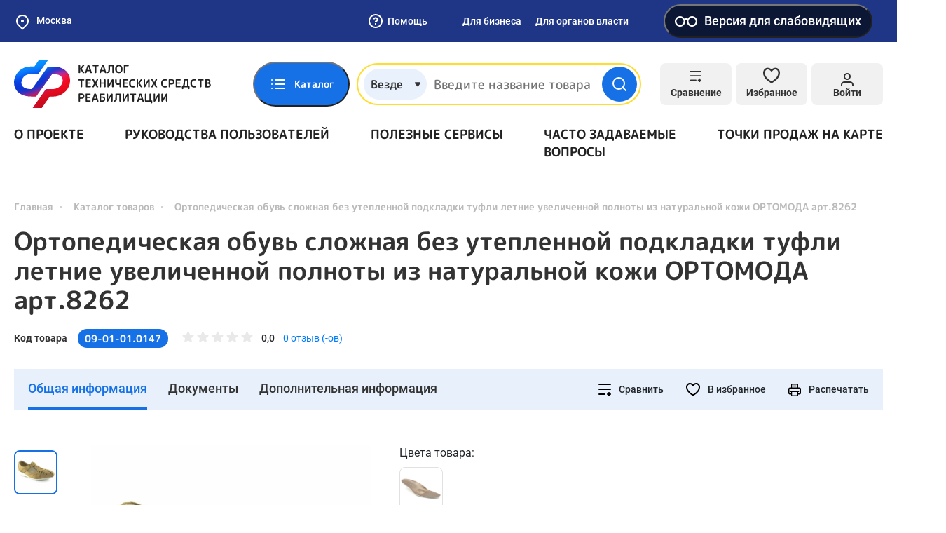

--- FILE ---
content_type: text/html; charset=UTF-8
request_url: https://test-tsr.fss.ru/ru-RU/product/view/09-01-01.0147
body_size: 125845
content:
<!doctype html>
<html lang="ru-RU">
<head>
    <meta charset="UTF-8">
    <meta http-equiv="x-ua-compatible" content="ie=edge">
        <meta content="telephone=no" name="format-detection">
    <meta name="HandheldFriendly" content="true">
    <link rel="apple-touch-icon" sizes="57x57" href="/apple-icon-57x57.png">
<link rel="apple-touch-icon" sizes="60x60" href="/apple-icon-60x60.png">
<link rel="apple-touch-icon" sizes="72x72" href="/apple-icon-72x72.png">
<link rel="apple-touch-icon" sizes="76x76" href="/apple-icon-76x76.png">
<link rel="apple-touch-icon" sizes="114x114" href="/apple-icon-114x114.png">
<link rel="apple-touch-icon" sizes="120x120" href="/apple-icon-120x120.png">
<link rel="apple-touch-icon" sizes="144x144" href="/apple-icon-144x144.png">
<link rel="apple-touch-icon" sizes="152x152" href="/apple-icon-152x152.png">
<link rel="apple-touch-icon" sizes="180x180" href="/apple-icon-180x180.png">
<link rel="icon" type="image/png" sizes="192x192"  href="/android-icon-192x192.png">
<link rel="icon" type="image/png" sizes="32x32" href="/favicon-32x32.png">
<link rel="icon" type="image/png" sizes="96x96" href="/favicon-96x96.png">
<link rel="icon" type="image/png" sizes="16x16" href="/favicon-16x16.png">
<link rel="manifest" href="/manifest.json">
<meta name="msapplication-TileColor" content="#ffffff">
<meta name="msapplication-TileImage" content="/ms-icon-144x144.png">
<meta name="theme-color" content="#ffffff">        <title>Ортопедическая обувь сложная без утепленной подкладки туфли летние увеличенной полноты из натуральной кожи ОРТОМОДА арт.8262</title>
    <meta name="viewport" content="width=device-width, initial-scale=1">
<meta name="csrf-param" content="_csrf">
<meta name="csrf-token" content="3D712Ix-senLeQgU6qwgzSJIbWbpFlqBeWFL8NlS-BOlRpmpzjPTppwqPDnZ42WKaDAXFIN9LcgSWH-DsGe_IQ==">

<link href="/static/default/css/bootstrap.min.css?v=1633348724" rel="stylesheet">
<link href="/static/default/css/main.min.css?v=1734028071" rel="stylesheet">
<link href="/static/default/css/site.css?v=1664867178" rel="stylesheet">
<link href="/assets/af9594a/css/blind-theme.css?v=1732559666" rel="stylesheet">
<link href="/assets/e2f1a4ec/css/suggest-geolocation.css?v=1732559666" rel="stylesheet">
<link href="/assets/5c85690e/flatpickr.min.css?v=1732559667" rel="stylesheet">
<link href="/assets/3d58ef/light.css?v=1732559668" rel="stylesheet"></head>
<body class="body">
<div class="preloader">
    <div class="loader"></div>
</div>

<style>
    .preloader {
        background: #1771E6;
        position: fixed;
        top: 0;
        left: 0;
        right: 0;
        bottom: 0;
        z-index: 100;
        display: flex;
        align-items: center;
        justify-content: center;
        transition: all linear .3s;
    }

    .preloader.loaded {
        opacity: 0;
        visibility: hidden;
    }

    .loader,
    .loader:after {
        border-radius: 50%;
        width: 10em;
        height: 10em;
    }

    .loader {
        margin: 60px auto;
        font-size: 10px;
        position: relative;
        text-indent: -9999em;
        border-top: 1.1em solid rgba(255, 255, 255, 0.2);
        border-right: 1.1em solid rgba(255, 255, 255, 0.2);
        border-bottom: 1.1em solid rgba(255, 255, 255, 0.2);
        border-left: 1.1em solid #ffffff;
        -webkit-transform: translateZ(0);
        -ms-transform: translateZ(0);
        transform: translateZ(0);
        -webkit-animation: loader 1.1s infinite linear;
        animation: loader 1.1s infinite linear;
    }

    @-webkit-keyframes loader {
        0% {
            -webkit-transform: rotate(0deg);
            transform: rotate(0deg);
        }
        100% {
            -webkit-transform: rotate(360deg);
            transform: rotate(360deg);
        }
    }

    @keyframes loader {
        0% {
            -webkit-transform: rotate(0deg);
            transform: rotate(0deg);
        }
        100% {
            -webkit-transform: rotate(360deg);
            transform: rotate(360deg);
        }
    }
</style>

<svg xmlns="http://www.w3.org/2000/svg" style="border: 0 !important; clip: rect(0 0 0 0) !important; height: 1px !important; margin: -1px !important; overflow: hidden !important; padding: 0 !important; position: absolute !important; width: 1px !important;" class="root-svg-symbols-element">
  <defs>
      <clipPath id="clip0_4135_2783"><path fill="#fff" d="M0 0H17V18H0z"/></clipPath>
<clipPath id="clip0_3961_2807"><path fill="#fff" d="M0 0H124V90H0z"/></clipPath>
<clipPath id="clip0_3300_3630"><path fill="#fff" transform="rotate(-180 10 10)" d="M0 0H20V20H0z"/></clipPath>
<clipPath id="clip0_3668_3005"><path fill="#fff" d="M0 0H24V24H0z"/></clipPath>
<clipPath id="clip0"><path fill="#fff" d="M0 0H14V14H0z"/></clipPath>
<clipPath id="clip0_3965_18772"><path fill="#fff" transform="translate(3 6)" d="M0 0H14V9H0z"/></clipPath>
  </defs>
    <symbol id="add-file" viewBox="0 0 24 24" fill="none">
      <path d="M14 2H6C5.46957 2 4.96086 2.21071 4.58579 2.58579C4.21071 2.96086 4 3.46957 4 4V20C4 20.5304 4.21071 21.0391 4.58579 21.4142C4.96086 21.7893 5.46957 22 6 22H18C18.5304 22 19.0391 21.7893 19.4142 21.4142C19.7893 21.0391 20 20.5304 20 20V8L14 2Z"/><path d="M14 2V8H20"/><path d="M12 18V12"/><path d="M9 15H15"/>
    </symbol>
    <symbol id="add" viewBox="0 0 24 24" fill="none">
      <path d="M12 22C17.5228 22 22 17.5228 22 12C22 6.47715 17.5228 2 12 2C6.47715 2 2 6.47715 2 12C2 17.5228 6.47715 22 12 22Z"/><path d="M12 8V16"/><path d="M8 12H16"/>
    </symbol>
    <symbol id="address" viewBox="0 0 24 24" fill="none">
      <path d="M21 10C21 17 12 23 12 23C12 23 3 17 3 10C3 7.61305 3.94821 5.32387 5.63604 3.63604C7.32387 1.94821 9.61305 1 12 1C14.3869 1 16.6761 1.94821 18.364 3.63604C20.0518 5.32387 21 7.61305 21 10Z" stroke="#333" stroke-width="2" stroke-linecap="round" stroke-linejoin="round"/><path d="M12 13C13.6569 13 15 11.6569 15 10C15 8.34315 13.6569 7 12 7C10.3431 7 9 8.34315 9 10C9 11.6569 10.3431 13 12 13Z" stroke="#333" stroke-width="2" stroke-linecap="round" stroke-linejoin="round"/>
    </symbol>
    <symbol id="alert-circle" viewBox="0 0 76 76" fill="none">
      <path d="M38 69.6673C55.4891 69.6673 69.6667 55.4897 69.6667 38.0007C69.6667 20.5116 55.4891 6.33398 38 6.33398C20.511 6.33398 6.33337 20.5116 6.33337 38.0007C6.33337 55.4897 20.511 69.6673 38 69.6673Z" stroke="#EC0044" stroke-width="6.333" stroke-linecap="round" stroke-linejoin="round"/><path d="M38 25.334V38.0007" stroke="#EC0044" stroke-width="6.333" stroke-linecap="round" stroke-linejoin="round"/><path d="M38 50.666H38.0317" stroke="#EC0044" stroke-width="6.333" stroke-linecap="round" stroke-linejoin="round"/>
    </symbol>
    <symbol id="arrow" viewBox="0 0 14 8" fill="none">
      <path d="M13 7L7 1L1 7"/>
    </symbol>
    <symbol id="asked-question-more" viewBox="0 0 24 24" fill="none">
      <path d="M9 18L15 12L9 6"/>
    </symbol>
    <symbol id="asked-question-search" viewBox="0 0 24 24" fill="none">
      <path d="M11 19C15.4183 19 19 15.4183 19 11C19 6.58172 15.4183 3 11 3C6.58172 3 3 6.58172 3 11C3 15.4183 6.58172 19 11 19Z" stroke="#BABABA" stroke-width="2" stroke-linecap="round" stroke-linejoin="round"/><path d="M20.9984 21.0004L16.6484 16.6504" stroke="#BABABA" stroke-width="2" stroke-linecap="round" stroke-linejoin="round"/>
    </symbol>
    <symbol id="attention" viewBox="0 0 512 512">
      <path d="M256,0C114.511,0,0,114.496,0,256c0,141.489,114.496,256,256,256c141.489,0,256-114.496,256-256 C512,114.511,397.504,0,256,0z M256,476.279c-121.462,0-220.279-98.817-220.279-220.279S134.538,35.721,256,35.721 S476.279,134.538,476.279,256S377.462,476.279,256,476.279z"/><path d="M256,203.609c-9.864,0-17.86,7.997-17.86,17.86v146.456c0,9.864,7.997,17.86,17.86,17.86s17.86-7.997,17.86-17.86V221.47 C273.86,211.606,265.864,203.609,256,203.609z"/><path d="M256,126.214c-9.864,0-17.86,7.997-17.86,17.86v21.433c0,9.864,7.997,17.86,17.86,17.86s17.86-7.997,17.86-17.86v-21.433 C273.86,134.211,265.864,126.214,256,126.214z"/>
    </symbol>
    <symbol id="authenticity-product-no-result" viewBox="0 0 62 56" fill="none">
      <path d="M38.5 21.9332L17.5 9.82324" stroke="#C8C8C8" stroke-width="3" stroke-linecap="round" stroke-linejoin="round"/><path d="M49 37.3333V18.6666C48.9992 17.8482 48.7831 17.0445 48.3736 16.336C47.964 15.6275 47.3754 15.0391 46.6667 14.6299L30.3333 5.2966C29.6239 4.88702 28.8192 4.67139 28 4.67139C27.1808 4.67139 26.3761 4.88702 25.6667 5.2966L9.33333 14.6299C8.62461 15.0391 8.03595 15.6275 7.62641 16.336C7.21687 17.0445 7.00084 17.8482 7 18.6666V37.3333C7.00084 38.1516 7.21687 38.9554 7.62641 39.6639C8.03595 40.3724 8.62461 40.9608 9.33333 41.3699L25.6667 50.7033C26.3761 51.1129 27.1808 51.3285 28 51.3285C28.8192 51.3285 29.6239 51.1129 30.3333 50.7033L46.6667 41.3699C47.3754 40.9608 47.964 40.3724 48.3736 39.6639C48.7831 38.9554 48.9992 38.1516 49 37.3333Z" stroke="#C8C8C8" stroke-width="3" stroke-linecap="round" stroke-linejoin="round"/><path d="M7.63086 16.2402L28.0009 28.0236L48.3709 16.2402" stroke="#C8C8C8" stroke-width="3" stroke-linecap="round" stroke-linejoin="round"/><path d="M28 51.52V28" stroke="#C8C8C8" stroke-width="3" stroke-linecap="round" stroke-linejoin="round"/><circle cx="48.896" cy="41.896" r="8.207" fill="#F5F5F6"/><path d="M55.5 35.5C51.9094 31.9094 46.0906 31.9094 42.5 35.5C38.9094 39.0906 38.9094 44.9094 42.5 48.5C46.0906 52.0906 51.9094 52.0906 55.5 48.5C59.0906 44.9094 59.0906 39.0906 55.5 35.5ZM49 44.148L45.4494 47.6985L43.3015 45.5506L46.852 42L43.2935 38.4414L45.4414 36.2935L48.992 39.844L52.5425 36.2935L54.6905 38.4414L51.1399 41.992L54.6905 45.5425L52.5425 47.6905L49 44.148Z" fill="#ED0000"/>
    </symbol>
    <symbol id="bar-chart" viewBox="0 0 24 24" fill="none">
      <path d="M4 12L14 12" stroke="#1771E6" stroke-width="2" stroke-linecap="round" stroke-linejoin="round"/><path d="M4 18L20 18" stroke="#1771E6" stroke-width="2" stroke-linecap="round" stroke-linejoin="round"/><path d="M4 6L8 6" stroke="#1771E6" stroke-width="2" stroke-linecap="round" stroke-linejoin="round"/>
    </symbol>
    <symbol id="box" viewBox="0 0 24 24" fill="none">
      <path d="M16.5 9.40094L7.5 4.21094"/><path d="M21 16.0019V8.00186C20.9996 7.65113 20.9071 7.30667 20.7315 7.00302C20.556 6.69937 20.3037 6.44722 20 6.27186L13 2.27186C12.696 2.09632 12.3511 2.00391 12 2.00391C11.6489 2.00391 11.304 2.09632 11 2.27186L4 6.27186C3.69626 6.44722 3.44398 6.69937 3.26846 7.00302C3.09294 7.30667 3.00036 7.65113 3 8.00186V16.0019C3.00036 16.3526 3.09294 16.697 3.26846 17.0007C3.44398 17.3043 3.69626 17.5565 4 17.7319L11 21.7319C11.304 21.9074 11.6489 21.9998 12 21.9998C12.3511 21.9998 12.696 21.9074 13 21.7319L20 17.7319C20.3037 17.5565 20.556 17.3043 20.7315 17.0007C20.9071 16.697 20.9996 16.3526 21 16.0019Z"/><path d="M3.26953 6.96094L11.9995 12.0109L20.7295 6.96094"/><path d="M12 22.08V12"/>
    </symbol>
    <symbol id="briefcase" viewBox="0 0 24 24" fill="none">
      <path d="M20 7H4C2.89543 7 2 7.89543 2 9V19C2 20.1046 2.89543 21 4 21H20C21.1046 21 22 20.1046 22 19V9C22 7.89543 21.1046 7 20 7Z"/><path d="M16 7V5C16 4.46957 15.7893 3.96086 15.4142 3.58579C15.0391 3.21071 14.5304 3 14 3H10C9.46957 3 8.96086 3.21071 8.58579 3.58579C8.21071 3.96086 8 4.46957 8 5V7"/><path d="M3 12L21 12"/><path d="M10 11V14C10 14.5523 10.4477 15 11 15H13C13.5523 15 14 14.5523 14 14V11"/>
    </symbol>
    <symbol id="burger" viewBox="0 0 18 16" fill="none">
      <rect width="18" height="2" rx="1" fill="#1771E6"/><rect y="7" width="18" height="2" rx="1" fill="#1771E6"/><rect y="14" width="18" height="2" rx="1" fill="#1771E6"/>
    </symbol>
    <symbol id="cabinet-exit" viewBox="0 0 24 24" fill="none">
      <path d="M9 21H5C4.46957 21 3.96086 20.7893 3.58579 20.4142C3.21071 20.0391 3 19.5304 3 19V5C3 4.46957 3.21071 3.96086 3.58579 3.58579C3.96086 3.21071 4.46957 3 5 3H9"/><path d="M16 17L21 12L16 7"/><path d="M21 12H9"/>
    </symbol>
    <symbol id="cabinet-home" viewBox="0 0 36 36" fill="none">
      <path d="M18 3.00155C9.714 3.00155 3 9.71191 3 18C3 26.2865 9.714 33 18 33C26.286 33 33 26.2865 33 18C33 9.71346 26.286 3 18 3V3.00155ZM18 8.8077C20.94 8.8077 23.322 11.1905 23.322 14.1292C23.322 17.0679 20.94 19.4523 18 19.4523C15.06 19.4523 12.678 17.0679 12.678 14.1292C12.678 11.1905 15.06 8.80615 18 8.80615V8.8077ZM18 29.6123C16.3235 29.6174 14.6653 29.2519 13.137 28.5405C11.6087 27.829 10.2456 26.7881 9.1395 25.4876C9.72646 24.3881 10.5895 23.472 11.6378 22.8356C12.6862 22.1991 13.8813 21.8659 15.0975 21.8708C15.2415 21.8708 15.387 21.8955 15.5265 21.9373C16.3125 22.1913 17.1345 22.3554 18 22.3554C18.8655 22.3554 19.6935 22.1913 20.475 21.9373C20.613 21.8955 20.7585 21.8708 20.9025 21.8708C23.4975 21.8708 25.7235 23.3463 26.8605 25.4876C25.7544 26.7881 24.3913 27.829 22.863 28.5405C21.3347 29.2519 19.6765 29.6174 18 29.6123Z" fill="#fff"/>
    </symbol>
    <symbol id="cabinet-manufacturer-role-ico" viewBox="0 0 60 60" fill="none">
      <path d="M8.13566 33.5575C7.57409 33.5575 7.11877 34.0128 7.11877 34.5744V38.6419C7.11877 39.2035 7.57409 39.6588 8.13566 39.6588C8.69724 39.6588 9.15255 39.2035 9.15255 38.6419V34.5744C9.15255 34.0128 8.69724 33.5575 8.13566 33.5575Z" fill="#fff"/><path d="M12.2033 35.5913C11.6417 35.5913 11.1864 36.0466 11.1864 36.6082V40.6757C11.1864 41.2373 11.6417 41.6926 12.2033 41.6926C12.7649 41.6926 13.2202 41.2373 13.2202 40.6757V36.6082C13.2202 36.0466 12.7649 35.5913 12.2033 35.5913Z" fill="#fff"/><path d="M56.4672 44.4164C55.4819 41.0033 53.0577 38.1893 49.8281 36.7099V14.2367C49.8282 13.8771 49.6383 13.5442 49.3288 13.3612L26.9573 0.141631C26.638 -0.0471289 26.2412 -0.0471289 25.9221 0.141631L3.55056 13.3612C3.52921 13.3734 3.51395 13.3917 3.49362 13.4059C3.47328 13.4201 3.45396 13.4364 3.43362 13.4527C3.34528 13.5222 3.26939 13.6061 3.20889 13.7008C3.20889 13.7079 3.19668 13.712 3.19262 13.7191V13.7262C3.13529 13.8296 3.09639 13.9421 3.07771 14.0587C3.07771 14.0892 3.06856 14.1177 3.06551 14.1482C3.06246 14.1787 3.05127 14.2062 3.05127 14.2367V40.6758C3.05114 41.0354 3.24105 41.3683 3.55056 41.5513L25.9221 54.7708C25.9489 54.7838 25.9763 54.7954 26.0044 54.8054C26.0321 54.8192 26.0607 54.8315 26.0899 54.842C26.3137 54.9356 26.5656 54.9356 26.7895 54.842C26.819 54.8315 26.8478 54.8192 26.8759 54.8054C26.9023 54.7932 26.9308 54.7861 26.9573 54.7708L33.0291 51.1822C34.8975 57.6545 41.6588 61.3867 48.1311 59.5183C54.6034 57.65 58.3356 50.8886 56.4672 44.4164ZM26.4397 2.19778L31.7275 5.32267L23.8873 9.9556C23.4035 10.2415 23.243 10.8655 23.5288 11.3492C23.8147 11.833 24.4387 11.9936 24.9225 11.7077L33.7277 6.50836L39.0155 9.63325L18.6432 21.6681L13.3554 18.5432L24.9225 11.7077C25.4062 11.4218 25.5668 10.7978 25.2809 10.3141C24.995 9.83027 24.3711 9.66973 23.8873 9.9556L11.3562 17.3616L6.06735 14.2367L26.4397 2.19778ZM17.6263 23.4304V30.2201L12.3731 27.1156V20.3258L17.6263 23.4304ZM32.9428 44.6505C32.6723 45.6763 32.5372 46.7331 32.541 47.794C32.5412 48.2195 32.5636 48.6448 32.6081 49.0681L27.4565 52.1137V48.8108C27.4565 48.2493 27.0012 47.794 26.4397 47.794C25.8781 47.794 25.4228 48.2493 25.4228 48.8108V52.1137L5.08504 40.0961V16.0193L10.3393 19.1239V27.6952C10.3389 28.0552 10.5287 28.3886 10.8386 28.5718L18.1256 32.8783C18.2825 32.9705 18.4612 33.0194 18.6432 33.0196C19.2048 33.0196 19.6601 32.5643 19.6601 32.0027V24.6313L25.4228 28.0369V52.7433C25.4228 53.3049 25.8781 53.7602 26.4397 53.7602C27.0012 53.7602 27.4565 53.3049 27.4565 52.7433V28.0369L48.6014 15.6298C49.0849 15.344 49.2452 14.7202 48.9593 14.2367C48.6735 13.7532 48.0497 13.5929 47.5662 13.8788L26.4397 26.2756L20.6434 22.8497L41.0157 10.8108L47.7943 14.8163V35.9981C41.3039 34.2863 34.6546 38.16 32.9428 44.6505ZM44.7436 57.9628C39.1275 57.9628 34.5748 53.4101 34.5748 47.794C34.5748 42.1778 39.1275 37.6251 44.7436 37.6251C50.3598 37.6251 54.9125 42.1778 54.9125 47.794C54.9064 53.4076 50.3572 57.9566 44.7436 57.9628Z" fill="#fff"/><path d="M48.4884 45.0413C48.0944 44.6606 47.4695 44.6606 47.0754 45.0413L43.2184 48.8983L42.412 48.0919C42.008 47.7017 41.3644 47.7129 40.9741 48.1168C40.5934 48.5109 40.5934 49.1358 40.9741 49.5298L42.4994 51.0551C42.8965 51.4521 43.5402 51.4521 43.9373 51.0551L48.5133 46.4791C48.9035 46.0752 48.8924 45.4314 48.4884 45.0413Z" fill="#fff"/>
    </symbol>
    <symbol id="cabinet-menu-1" viewBox="0 0 24 24" fill="none">
      <path d="M12 3H19C19.5304 3 20.0391 3.21071 20.4142 3.58579C20.7893 3.96086 21 4.46957 21 5V19C21 19.5304 20.7893 20.0391 20.4142 20.4142C20.0391 20.7893 19.5304 21 19 21H12M12 3V21M12 3H5C4.46957 3 3.96086 3.21071 3.58579 3.58579C3.21071 3.96086 3 4.46957 3 5V19C3 19.5304 3.21071 20.0391 3.58579 20.4142C3.96086 20.7893 4.46957 21 5 21H12M12 3V12V21"/><path d="M4 11H20V12H4z"/>
    </symbol>
    <symbol id="cabinet-menu-10" viewBox="0 0 24 24" fill="none">
      <path d="M21 19C21 19.5304 20.7893 20.0391 20.4142 20.4142C20.0391 20.7893 19.5304 21 19 21H7H3V5C3 4.46957 3.21071 3.96086 3.58579 3.58579C3.96086 3.21071 4.46957 3 5 3H19C19.5304 3 20.0391 3.21071 20.4142 3.58579C20.7893 3.96086 21 4.46957 21 5V19Z"/><path d="M9 9.00448C9.2351 8.33614 9.69915 7.77258 10.31 7.41361C10.9208 7.05463 11.6389 6.92341 12.3372 7.04319C13.0355 7.16296 13.6688 7.526 14.1251 8.068C14.5813 8.61001 14.8311 9.296 14.83 10.0045C14.83 12.0045 11.83 13.0045 11.83 13.0045"/><path d="M11.9102 17.0044H11.9202"/>
    </symbol>
    <symbol id="cabinet-menu-2" viewBox="0 0 24 24" fill="none">
      <path d="M20 21V19C20 17.9391 19.5786 16.9217 18.8284 16.1716C18.0783 15.4214 17.0609 15 16 15H8C6.93913 15 5.92172 15.4214 5.17157 16.1716C4.42143 16.9217 4 17.9391 4 19V21"/><path d="M12 11C14.2091 11 16 9.20914 16 7C16 4.79086 14.2091 3 12 3C9.79086 3 8 4.79086 8 7C8 9.20914 9.79086 11 12 11Z"/>
    </symbol>
    <symbol id="cabinet-menu-3" viewBox="0 0 24 24" fill="none">
      <path d="M19 3H5C3.89543 3 3 3.89543 3 5V19C3 20.1046 3.89543 21 5 21H19C20.1046 21 21 20.1046 21 19V5C21 3.89543 20.1046 3 19 3Z"/><path d="M12 8V16"/><path d="M8 12H16"/>
    </symbol>
    <symbol id="cabinet-menu-4" viewBox="0 0 24 24" fill="none">
      <path d="M14 2H6C5.46957 2 4.96086 2.21071 4.58579 2.58579C4.21071 2.96086 4 3.46957 4 4V20C4 20.5304 4.21071 21.0391 4.58579 21.4142C4.96086 21.7893 5.46957 22 6 22H18C18.5304 22 19.0391 21.7893 19.4142 21.4142C19.7893 21.0391 20 20.5304 20 20V8L14 2Z"/><path d="M14 2V8H20"/><path d="M16 13H8"/><path d="M16 17H8"/><path d="M10 9H9H8"/>
    </symbol>
    <symbol id="cabinet-menu-5" viewBox="0 0 24 24" fill="none">
      <path d="M20.59 13.41L13.42 20.58C13.2343 20.766 13.0137 20.9135 12.7709 21.0141C12.5281 21.1148 12.2678 21.1666 12.005 21.1666C11.7422 21.1666 11.4819 21.1148 11.2391 21.0141C10.9963 20.9135 10.7757 20.766 10.59 20.58L2 12V2H12L20.59 10.59C20.9625 10.9647 21.1716 11.4716 21.1716 12C21.1716 12.5284 20.9625 13.0353 20.59 13.41V13.41Z"/><path d="M7 7H7.01"/>
    </symbol>
    <symbol id="cabinet-menu-6" viewBox="0 0 24 24" fill="none">
      <path d="M4 4H20C21.1 4 22 4.9 22 6V18C22 19.1 21.1 20 20 20H4C2.9 20 2 19.1 2 18V6C2 4.9 2.9 4 4 4Z"/><path d="M22 6L12 13L2 6"/>
    </symbol>
    <symbol id="cabinet-menu-7" viewBox="0 0 24 24" fill="none">
      <path d="M14.7003 6.29974C14.5171 6.48666 14.4145 6.73798 14.4145 6.99974C14.4145 7.26149 14.5171 7.51281 14.7003 7.69974L16.3003 9.29974C16.4873 9.48296 16.7386 9.58559 17.0003 9.58559C17.2621 9.58559 17.5134 9.48296 17.7003 9.29974L21.4703 5.52974C21.9732 6.64092 22.1254 7.87897 21.9068 9.07888C21.6882 10.2788 21.1091 11.3836 20.2466 12.246C19.3842 13.1084 18.2794 13.6876 17.0795 13.9062C15.8796 14.1248 14.6415 13.9726 13.5303 13.4697L6.62034 20.3797C6.22252 20.7776 5.68295 21.0011 5.12034 21.0011C4.55773 21.0011 4.01817 20.7776 3.62034 20.3797C3.22252 19.9819 2.99902 19.4423 2.99902 18.8797C2.99902 18.3171 3.22252 17.7776 3.62034 17.3797L10.5303 10.4697C10.0275 9.35855 9.87526 8.1205 10.0939 6.92059C10.3125 5.72068 10.8916 4.61589 11.7541 3.75346C12.6165 2.89102 13.7213 2.3119 14.9212 2.09328C16.1211 1.87465 17.3592 2.0269 18.4703 2.52974L14.7103 6.28974L14.7003 6.29974Z"/>
    </symbol>
    <symbol id="cabinet-menu-8" viewBox="0 0 24 24" fill="none">
      <path d="M21 10C21 17 12 23 12 23C12 23 3 17 3 10C3 7.61305 3.94821 5.32387 5.63604 3.63604C7.32387 1.94821 9.61305 1 12 1C14.3869 1 16.6761 1.94821 18.364 3.63604C20.0518 5.32387 21 7.61305 21 10Z" stroke="#333" stroke-width="2" stroke-linecap="round" stroke-linejoin="round"/><path d="M12 13C13.6569 13 15 11.6569 15 10C15 8.34315 13.6569 7 12 7C10.3431 7 9 8.34315 9 10C9 11.6569 10.3431 13 12 13Z" stroke="#333" stroke-width="2" stroke-linecap="round" stroke-linejoin="round"/>
    </symbol>
    <symbol id="cabinet-menu-9" viewBox="0 0 24 24" fill="none">
      <circle cx="12" cy="12" r="10" stroke="#333" stroke-width="2"/><path d="M10 17V9" stroke="#333" stroke-width="2" stroke-linecap="round" stroke-linejoin="round"/><path d="M10 7H13.5C14.8807 7 16 8.11929 16 9.5V9.5C16 10.8807 14.8807 12 13.5 12H10V7Z" stroke="#333" stroke-width="2" stroke-linejoin="round"/><path d="M8 15H14" stroke="#333" stroke-width="2" stroke-linecap="round"/>
    </symbol>
    <symbol id="cabinet-widget-arrow" viewBox="0 0 24 24" fill="none">
      <path d="M5 12H19" stroke="#fff" stroke-width="2" stroke-linecap="round" stroke-linejoin="round"/><path d="M12 5L19 12L12 19" stroke="#fff" stroke-width="2" stroke-linecap="round" stroke-linejoin="round"/>
    </symbol>
    <symbol id="catalog-06" viewBox="0 0 40 41" fill="none">
      <path d="M34.4236 28.7884L30.839 5.82484C30.5733 4.0975 29.1119 2.84375 27.3642 2.84375H26.8297C26.3459 1.47984 25.0434 0.5 23.5156 0.5H15.3125C13.7848 0.5 12.4822 1.47984 11.9984 2.84375H10.3527C8.58125 2.84375 7.08133 4.16945 6.86359 5.92805C6.45281 9.26195 3.175 35.8565 2.89227 38.1562H1.17188C0.524687 38.1562 0 38.6809 0 39.3281C0 39.9753 0.524687 40.5 1.17188 40.5H5.9375C6.58469 40.5 7.10938 39.9753 7.10938 39.3281C7.10938 38.6809 6.58469 38.1562 5.9375 38.1562H5.25367L6.40891 28.7812H32.0503L32.1072 29.1456C29.8758 29.974 28.2812 32.1244 28.2812 34.6406C28.2812 37.8715 30.9098 40.5 34.1406 40.5C37.3715 40.5 40 37.8715 40 34.6406C40 31.5047 37.5235 28.9366 34.4236 28.7884ZM15.3125 2.84375H23.5156C24.1618 2.84375 24.6875 3.36945 24.6875 4.01562C24.6875 4.6618 24.1618 5.1875 23.5156 5.1875H15.3125C14.6663 5.1875 14.1406 4.6618 14.1406 4.01562C14.1406 3.36945 14.6663 2.84375 15.3125 2.84375ZM10.3527 5.1875H11.9985C12.4823 6.55141 13.7848 7.53125 15.3126 7.53125H23.5157C25.0434 7.53125 26.346 6.55141 26.8298 5.1875H27.3643C27.9469 5.1875 28.434 5.60539 28.523 6.18375L29.8309 14.5625H8.16109L9.18969 6.21539C9.26227 5.62937 9.76227 5.1875 10.3527 5.1875ZM6.69781 26.4375L7.87234 16.9062H30.1967L31.6845 26.4375H6.69781ZM34.1406 38.1562C32.2021 38.1562 30.625 36.5791 30.625 34.6406C30.625 32.7021 32.2021 31.125 34.1406 31.125C36.0791 31.125 37.6562 32.7021 37.6562 34.6406C37.6562 36.5791 36.0791 38.1562 34.1406 38.1562Z" fill="#212121"/><path d="M34.1387 35.8125C34.7859 35.8125 35.3105 35.2878 35.3105 34.6406C35.3105 33.9934 34.7859 33.4688 34.1387 33.4688C33.4915 33.4688 32.9668 33.9934 32.9668 34.6406C32.9668 35.2878 33.4915 35.8125 34.1387 35.8125Z" fill="#212121"/>
    </symbol>
    <symbol id="catalog-07" viewBox="0 0 41 41" fill="none">
      <path d="M11.0908 32.6747C10.0924 32.6748 9.13462 32.279 8.42736 31.5743C7.72011 30.8695 7.32101 29.9132 7.31748 28.9147C7.31396 28.4192 7.40809 27.9279 7.59448 27.4687C7.78086 27.0096 8.05586 26.5916 8.40378 26.2388C8.75169 25.8859 9.1657 25.605 9.62217 25.4122C10.0786 25.2193 10.5686 25.1182 11.0641 25.1147C12.0279 25.172 12.9333 25.5952 13.5954 26.2978C14.2575 27.0004 14.6262 27.9293 14.6262 28.8947C14.6262 29.8602 14.2575 30.7891 13.5954 31.4917C12.9333 32.1943 12.0279 32.6175 11.0641 32.6747H11.0908ZM11.0908 27.7814C10.7961 27.7849 10.5146 27.9045 10.3075 28.1141C10.1003 28.3238 9.98412 28.6067 9.98414 28.9014C9.9848 29.0481 10.0146 29.1932 10.0718 29.3282C10.1291 29.4633 10.2126 29.5856 10.3175 29.6881C10.5234 29.8919 10.8011 30.0068 11.0908 30.0081C11.3651 29.978 11.6186 29.8478 11.8028 29.6423C11.9869 29.4369 12.0888 29.1707 12.0888 28.8947C12.0888 28.6188 11.9869 28.3526 11.8028 28.1472C11.6186 27.9417 11.3651 27.8115 11.0908 27.7814Z" fill="#212121"/><path d="M11.0807 40.0205C10.6898 40.0401 10.2982 40.0401 9.90737 40.0205C7.16847 39.738 4.63397 38.4423 2.80117 36.3874C0.968362 34.3326 -0.0304483 31.6671 0.000707511 28.9138C-0.00525307 26.1676 1.03394 23.5219 2.90737 21.5138C3.82869 20.5448 4.91722 19.7498 6.12071 19.1672C7.25984 18.5879 8.49191 18.2133 9.76071 18.0605V13.4205C9.75347 13.3318 9.75347 13.2426 9.76071 13.1538L9.61404 6.03383C9.6052 5.68021 9.7372 5.33756 9.981 5.08126C10.2248 4.82496 10.5604 4.67601 10.914 4.66717C11.2677 4.65832 11.6103 4.79032 11.8666 5.03412C12.1229 5.27792 12.2719 5.61354 12.2807 5.96716L12.454 13.1138H25.654C27.2915 13.1173 28.861 13.7684 30.0201 14.925C31.1792 16.0816 31.8337 17.6498 31.8407 19.2872V23.6472L37.8407 29.5138C38.0997 29.2936 38.433 29.1806 38.7726 29.1979C39.1121 29.2153 39.4322 29.3617 39.6674 29.6072C39.7901 29.7357 39.8859 29.8875 39.9492 30.0537C40.0124 30.2198 40.0418 30.3969 40.0356 30.5745C40.0293 30.7522 39.9877 30.9268 39.913 31.0881C39.8383 31.2494 39.7321 31.3942 39.6007 31.5138C39.1191 31.965 38.4872 32.2215 37.8274 32.2338C37.1418 32.2326 36.4848 31.9592 36.0007 31.4738L31.8007 27.3272V32.6605C32.464 32.9099 33.0422 33.3436 33.4674 33.9105C33.8926 34.4774 34.147 35.1539 34.2007 35.8605C34.2007 35.9938 34.2007 36.1272 34.2007 36.2605C34.1961 37.1429 33.8803 37.9954 33.3088 38.6677C32.7372 39.34 31.9468 39.7891 31.0766 39.9357C30.2065 40.0823 29.3125 39.9171 28.5522 39.4692C27.792 39.0212 27.2142 38.3193 26.9207 37.4872C26.7589 37.0614 26.6775 36.6093 26.6807 36.1538C26.6759 35.3926 26.9047 34.6483 27.3362 34.0212C27.7678 33.3941 28.3813 32.9145 29.094 32.6472V30.2338H22.054C21.7406 32.9258 20.4502 35.4091 18.4276 37.213C16.405 39.0169 13.7908 40.0158 11.0807 40.0205ZM29.454 36.5005C29.5139 36.6479 29.5997 36.7833 29.7074 36.9005C29.9141 37.1031 30.1913 37.2178 30.4807 37.2205C30.7704 37.2192 31.0481 37.1043 31.254 36.9005C31.4535 36.6971 31.5679 36.4253 31.574 36.1405C31.5758 35.8632 31.4707 35.5958 31.2807 35.3938C31.1415 35.2424 30.9606 35.1357 30.7607 35.0872C30.6724 35.1009 30.5824 35.1009 30.494 35.0872C30.2064 35.0907 29.9317 35.2074 29.7295 35.4121C29.5274 35.6167 29.414 35.8928 29.414 36.1805C29.4117 36.2885 29.4252 36.3964 29.454 36.5005ZM7.28071 21.5005C5.96407 22.1797 4.85194 23.1972 4.05853 24.4483C3.26512 25.6995 2.81902 27.1393 2.76605 28.6198C2.71308 30.1004 3.05514 31.5684 3.7571 32.8731C4.45907 34.1777 5.49564 35.272 6.76038 36.0436C8.02511 36.8152 9.47242 37.2362 10.9537 37.2635C12.435 37.2908 13.8968 36.9233 15.1891 36.1988C16.4814 35.4743 17.5575 34.4189 18.3071 33.141C19.0566 31.8631 19.4525 30.4087 19.454 28.9272C19.4332 26.72 18.5471 24.609 16.9863 23.0482C15.4255 21.4874 13.3146 20.6014 11.1074 20.5805H10.534H10.174C9.16279 20.7137 8.18318 21.0252 7.28071 21.5005ZM21.5207 25.3938C21.7646 26.0987 21.9344 26.8271 22.0274 27.5672H29.1607V25.3938H21.5207ZM20.1874 22.7272H29.1874V19.3005C29.1874 18.3669 28.8165 17.4716 28.1564 16.8115C27.4963 16.1514 26.6009 15.7805 25.6674 15.7805H12.4274V17.9938C13.9794 18.1919 15.472 18.716 16.8071 19.5318C18.1422 20.3476 19.2896 21.4365 20.174 22.7272H20.1874Z" fill="#212121"/><path d="M15.0948 15.5273C14.7412 15.5273 14.402 15.3868 14.152 15.1368C13.9019 14.8867 13.7615 14.5476 13.7615 14.194V4.08731C13.782 3.97236 13.7771 3.8543 13.7472 3.74144C13.7172 3.62857 13.6629 3.52363 13.5881 3.43397C13.5269 3.35664 13.4503 3.29296 13.363 3.24703C13.2757 3.2011 13.1798 3.17395 13.0815 3.16731C12.8842 3.1568 12.6899 3.21841 12.5348 3.34064C12.3863 3.47468 12.2955 3.66106 12.2815 3.86064V8.23397C12.2812 8.4957 12.204 8.75157 12.0594 8.9697C11.9148 9.18783 11.7091 9.35857 11.4681 9.46064C11.2253 9.56275 10.9577 9.59064 10.699 9.54081C10.4404 9.49098 10.2023 9.36565 10.0148 9.18064C9.67874 8.84193 9.27733 8.57508 8.83496 8.3963C8.39259 8.21752 7.91848 8.13054 7.44146 8.14064H3.16146C2.80784 8.14064 2.4687 8.00016 2.21865 7.75012C1.9686 7.50007 1.82813 7.16093 1.82812 6.80731C1.82812 6.45369 1.9686 6.11455 2.21865 5.8645C2.4687 5.61445 2.80784 5.47397 3.16146 5.47397H7.45479C8.19047 5.46458 8.92193 5.58649 9.61479 5.83397V4.08731C9.60103 3.93651 9.60103 3.78477 9.61479 3.63397C9.6517 3.18337 9.77742 2.74453 9.98469 2.34274C10.192 1.94094 10.4767 1.58413 10.8225 1.29288C11.1683 1.00162 11.5683 0.781667 11.9995 0.645698C12.4307 0.509729 12.8845 0.46043 13.3348 0.500641C13.7753 0.540098 14.2036 0.666463 14.5949 0.872435C14.9862 1.07841 15.3329 1.3599 15.6148 1.70064C15.9093 2.04129 16.133 2.43726 16.2726 2.86538C16.4123 3.2935 16.4651 3.74518 16.4281 4.19397V14.194C16.4281 14.5476 16.2876 14.8867 16.0376 15.1368C15.7876 15.3868 15.4484 15.5273 15.0948 15.5273Z" fill="#212121"/>
    </symbol>
    <symbol id="catalog-08" viewBox="0 0 30 42" fill="none">
      <mask id="path-1-outside-1_4998_779" maskUnits="userSpaceOnUse" x="-.011" y="0" width="30" height="42" fill="#000"><path fill="#fff" d="M-0.011 0H29.989V42H-0.011z"/><path d="M26.1001 36.6C25.8001 36.3 25.3001 36.1 24.9001 36.1C22.3001 36.2 19.6001 35.4 17.5001 33.8L16.7001 33.3C16.6001 33.2 16.4001 33.1 16.3001 33C15.4001 32.2 14.2001 31.8 12.9001 31.8C12.8001 31.8 12.7001 31.8 12.6001 31.8C12.5001 31.8 12.4001 31.7 12.4001 31.7C12.3001 31.6 12.3001 31.6 12.3001 31.5C12.3001 31.4 12.3001 31.3 12.3001 31.2V27.4C12.3001 27.1 12.2001 26.8 12.0001 26.5C11.8001 26.2 11.5001 26 11.2001 25.9C11.0001 25.9 10.9001 25.8 10.8001 25.7C10.7001 25.6 10.6001 25.4 10.6001 25.3V19.8C10.6001 19.6 10.7001 19.5 10.8001 19.4C10.9001 19.3 11.0001 19.2 11.2001 19.2C12.2001 18.9 13.0001 18 13.1001 16.9L14.6001 4.8C14.8001 3.7 14.1001 3 13.2001 3H4.40012C3.50012 3 2.90012 3.8 3.00012 4.7L5.30012 16.9C5.50012 17.9 6.20012 18.7 7.10012 19C7.30012 19.1 7.50012 19.1 7.60012 19.3C7.70012 19.5 7.70012 19.6 7.70012 19.7V25.2C7.70012 25.3 7.60012 25.5 7.50012 25.6C7.40012 25.7 7.30012 25.8 7.10012 25.9C6.80012 26 6.50012 26.2 6.30012 26.5C6.10012 26.8 6.00012 27.1 6.00012 27.4V31.2C6.00012 31.3 6.00012 31.4 6.00012 31.5C6.00012 31.6 5.90012 31.7 5.90012 31.7C5.80012 31.8 5.80012 31.8 5.70012 31.8C5.60012 31.8 5.50012 31.8 5.40012 31.8C5.00012 31.8 4.60012 32 4.30012 32.3C4.00012 32.6 3.80012 33 3.80012 33.4V38C3.80012 38.5 4.00012 38.9 4.30012 39.2C4.50012 39.3 5.00012 39.5 5.00012 39.5H25.2001C25.6001 39.4 25.9001 39.3 26.2001 39C26.5001 38.7 26.7001 38.2 26.7001 37.8C26.6001 37.3 26.5001 36.9 26.1001 36.6Z"/></mask><path d="M26.1001 36.6L24.3324 38.3678L24.458 38.4934L24.6001 38.6L26.1001 36.6ZM24.9001 36.1V33.6H24.8521L24.804 33.6018L24.9001 36.1ZM17.5001 33.8L19.0152 31.8114L18.9232 31.7413L18.8251 31.68L17.5001 33.8ZM16.7001 33.3L14.9324 35.0678L15.1337 35.2691L15.3751 35.42L16.7001 33.3ZM16.3001 33L18.0679 31.2322L18.0159 31.1803L17.961 31.1315L16.3001 33ZM12.4001 31.7L10.6324 33.4678L10.6324 33.4678L12.4001 31.7ZM11.2001 25.9L11.9907 23.5283L11.6058 23.4H11.2001V25.9ZM11.2001 19.2V21.7H11.567L11.9185 21.5946L11.2001 19.2ZM13.1001 16.9L10.6191 16.5924L10.6141 16.633L10.6104 16.6737L13.1001 16.9ZM14.6001 4.8L12.1404 4.35279L12.1278 4.42231L12.1191 4.49244L14.6001 4.8ZM3.00012 4.7L0.515413 4.97608L0.525865 5.07015L0.543399 5.16315L3.00012 4.7ZM5.30012 16.9L2.8434 17.3632L2.84596 17.3767L2.84867 17.3903L5.30012 16.9ZM7.10012 19L8.21816 16.7639L8.05924 16.6845L7.89069 16.6283L7.10012 19ZM7.10012 25.9L7.89069 28.2717L8.05924 28.2155L8.21816 28.1361L7.10012 25.9ZM5.90012 31.7L7.66789 33.4678L7.6679 33.4678L5.90012 31.7ZM4.30012 39.2L2.53236 40.9678L2.81922 41.2546L3.18209 41.4361L4.30012 39.2ZM5.00012 39.5L4.07165 41.8212L4.51867 42H5.00012V39.5ZM25.2001 39.5V42H25.5079L25.8065 41.9254L25.2001 39.5ZM26.7001 37.8H29.2001V37.5525L29.1516 37.3097L26.7001 37.8ZM27.8679 34.8322C27.0937 34.0581 25.9556 33.6 24.9001 33.6V38.6C24.7967 38.6 24.7236 38.5877 24.6831 38.5789C24.6406 38.5696 24.6094 38.5589 24.5857 38.5492C24.562 38.5394 24.5322 38.525 24.4957 38.5016C24.4603 38.479 24.402 38.4374 24.3324 38.3678L27.8679 34.8322ZM24.804 33.6018C22.7535 33.6807 20.6299 33.0416 19.0152 31.8114L15.985 35.7886C18.5704 37.7584 21.8468 38.7193 24.9962 38.5982L24.804 33.6018ZM18.8251 31.68L18.0251 31.18L15.3751 35.42L16.1751 35.92L18.8251 31.68ZM18.4679 31.5322C18.3094 31.3737 18.159 31.2607 18.0799 31.2032C17.9968 31.1427 17.9154 31.0889 17.8869 31.0699C17.8404 31.0389 17.8468 31.0427 17.8612 31.0532C17.8715 31.0607 17.9594 31.1237 18.0679 31.2322L14.5324 34.7678C14.6909 34.9263 14.8412 35.0393 14.9203 35.0968C15.0034 35.1573 15.0848 35.2111 15.1134 35.2301C15.1598 35.2611 15.1534 35.2573 15.1391 35.2468C15.1287 35.2393 15.0409 35.1763 14.9324 35.0678L18.4679 31.5322ZM17.961 31.1315C16.5301 29.8595 14.7067 29.3 12.9001 29.3V34.3C13.6936 34.3 14.2702 34.5405 14.6392 34.8685L17.961 31.1315ZM12.9001 29.3C12.8999 29.3 12.8997 29.3 12.8995 29.3C12.8993 29.3 12.8991 29.3 12.8989 29.3C12.8988 29.3 12.8986 29.3 12.8984 29.3C12.8982 29.3 12.898 29.3 12.8978 29.3C12.8976 29.3 12.8974 29.3 12.8972 29.3C12.897 29.3 12.8968 29.3 12.8966 29.3C12.8964 29.3 12.8962 29.3 12.896 29.3C12.8958 29.3 12.8956 29.3 12.8954 29.3C12.8952 29.3 12.895 29.3 12.8948 29.3C12.8947 29.3 12.8945 29.3 12.8943 29.3C12.8941 29.3 12.8939 29.3 12.8937 29.3C12.8935 29.3 12.8933 29.3 12.8931 29.3C12.8929 29.3 12.8927 29.3 12.8925 29.3C12.8923 29.3 12.8921 29.3 12.8919 29.3C12.8917 29.3 12.8915 29.3 12.8913 29.3C12.8911 29.3 12.8909 29.3 12.8907 29.3C12.8906 29.3 12.8904 29.3 12.8902 29.3C12.89 29.3 12.8898 29.3 12.8896 29.3C12.8894 29.3 12.8892 29.3 12.889 29.3C12.8888 29.3 12.8886 29.3 12.8884 29.3C12.8882 29.3 12.888 29.3 12.8878 29.3C12.8876 29.3 12.8874 29.3 12.8872 29.3C12.887 29.3 12.8868 29.3 12.8866 29.3C12.8864 29.3 12.8863 29.3 12.8861 29.3C12.8859 29.3 12.8857 29.3 12.8855 29.3C12.8853 29.3 12.8851 29.3 12.8849 29.3C12.8847 29.3 12.8845 29.3 12.8843 29.3C12.8841 29.3 12.8839 29.3 12.8837 29.3C12.8835 29.3 12.8833 29.3 12.8831 29.3C12.8829 29.3 12.8827 29.3 12.8825 29.3C12.8823 29.3 12.8822 29.3 12.882 29.3C12.8818 29.3 12.8816 29.3 12.8814 29.3C12.8812 29.3 12.881 29.3 12.8808 29.3C12.8806 29.3 12.8804 29.3 12.8802 29.3C12.88 29.3 12.8798 29.3 12.8796 29.3C12.8794 29.3 12.8792 29.3 12.879 29.3C12.8788 29.3 12.8786 29.3 12.8784 29.3C12.8782 29.3 12.8781 29.3 12.8779 29.3C12.8777 29.3 12.8775 29.3 12.8773 29.3C12.8771 29.3 12.8769 29.3 12.8767 29.3C12.8765 29.3 12.8763 29.3 12.8761 29.3C12.8759 29.3 12.8757 29.3 12.8755 29.3C12.8753 29.3 12.8751 29.3 12.8749 29.3C12.8747 29.3 12.8745 29.3 12.8743 29.3C12.8741 29.3 12.874 29.3 12.8738 29.3C12.8736 29.3 12.8734 29.3 12.8732 29.3C12.873 29.3 12.8728 29.3 12.8726 29.3C12.8724 29.3 12.8722 29.3 12.872 29.3C12.8718 29.3 12.8716 29.3 12.8714 29.3C12.8712 29.3 12.871 29.3 12.8708 29.3C12.8706 29.3 12.8704 29.3 12.8702 29.3C12.87 29.3 12.8698 29.3 12.8697 29.3C12.8695 29.3 12.8693 29.3 12.8691 29.3C12.8689 29.3 12.8687 29.3 12.8685 29.3C12.8683 29.3 12.8681 29.3 12.8679 29.3C12.8677 29.3 12.8675 29.3 12.8673 29.3C12.8671 29.3 12.8669 29.3 12.8667 29.3C12.8665 29.3 12.8663 29.3 12.8661 29.3C12.8659 29.3 12.8657 29.3 12.8656 29.3C12.8654 29.3 12.8652 29.3 12.865 29.3C12.8648 29.3 12.8646 29.3 12.8644 29.3C12.8642 29.3 12.864 29.3 12.8638 29.3C12.8636 29.3 12.8634 29.3 12.8632 29.3C12.863 29.3 12.8628 29.3 12.8626 29.3C12.8624 29.3 12.8622 29.3 12.862 29.3C12.8618 29.3 12.8616 29.3 12.8615 29.3C12.8613 29.3 12.8611 29.3 12.8609 29.3C12.8607 29.3 12.8605 29.3 12.8603 29.3C12.8601 29.3 12.8599 29.3 12.8597 29.3C12.8595 29.3 12.8593 29.3 12.8591 29.3C12.8589 29.3 12.8587 29.3 12.8585 29.3C12.8583 29.3 12.8581 29.3 12.8579 29.3C12.8577 29.3 12.8575 29.3 12.8573 29.3C12.8572 29.3 12.857 29.3 12.8568 29.3C12.8566 29.3 12.8564 29.3 12.8562 29.3C12.856 29.3 12.8558 29.3 12.8556 29.3C12.8554 29.3 12.8552 29.3 12.855 29.3C12.8548 29.3 12.8546 29.3 12.8544 29.3C12.8542 29.3 12.854 29.3 12.8538 29.3C12.8536 29.3 12.8534 29.3 12.8532 29.3C12.8531 29.3 12.8529 29.3 12.8527 29.3C12.8525 29.3 12.8523 29.3 12.8521 29.3C12.8519 29.3 12.8517 29.3 12.8515 29.3C12.8513 29.3 12.8511 29.3 12.8509 29.3C12.8507 29.3 12.8505 29.3 12.8503 29.3C12.8501 29.3 12.8499 29.3 12.8497 29.3C12.8495 29.3 12.8493 29.3 12.8491 29.3C12.8489 29.3 12.8488 29.3 12.8486 29.3C12.8484 29.3 12.8482 29.3 12.848 29.3C12.8478 29.3 12.8476 29.3 12.8474 29.3C12.8472 29.3 12.847 29.3 12.8468 29.3C12.8466 29.3 12.8464 29.3 12.8462 29.3C12.846 29.3 12.8458 29.3 12.8456 29.3C12.8454 29.3 12.8452 29.3 12.845 29.3C12.8448 29.3 12.8447 29.3 12.8445 29.3C12.8443 29.3 12.8441 29.3 12.8439 29.3C12.8437 29.3 12.8435 29.3 12.8433 29.3C12.8431 29.3 12.8429 29.3 12.8427 29.3C12.8425 29.3 12.8423 29.3 12.8421 29.3C12.8419 29.3 12.8417 29.3 12.8415 29.3C12.8413 29.3 12.8411 29.3 12.8409 29.3C12.8407 29.3 12.8406 29.3 12.8404 29.3C12.8402 29.3 12.84 29.3 12.8398 29.3C12.8396 29.3 12.8394 29.3 12.8392 29.3C12.839 29.3 12.8388 29.3 12.8386 29.3C12.8384 29.3 12.8382 29.3 12.838 29.3C12.8378 29.3 12.8376 29.3 12.8374 29.3C12.8372 29.3 12.837 29.3 12.8368 29.3C12.8366 29.3 12.8364 29.3 12.8363 29.3C12.8361 29.3 12.8359 29.3 12.8357 29.3C12.8355 29.3 12.8353 29.3 12.8351 29.3C12.8349 29.3 12.8347 29.3 12.8345 29.3C12.8343 29.3 12.8341 29.3 12.8339 29.3C12.8337 29.3 12.8335 29.3 12.8333 29.3C12.8331 29.3 12.8329 29.3 12.8327 29.3C12.8325 29.3 12.8323 29.3 12.8322 29.3C12.832 29.3 12.8318 29.3 12.8316 29.3C12.8314 29.3 12.8312 29.3 12.831 29.3C12.8308 29.3 12.8306 29.3 12.8304 29.3C12.8302 29.3 12.83 29.3 12.8298 29.3C12.8296 29.3 12.8294 29.3 12.8292 29.3C12.829 29.3 12.8288 29.3 12.8286 29.3C12.8284 29.3 12.8282 29.3 12.8281 29.3C12.8279 29.3 12.8277 29.3 12.8275 29.3C12.8273 29.3 12.8271 29.3 12.8269 29.3C12.8267 29.3 12.8265 29.3 12.8263 29.3C12.8261 29.3 12.8259 29.3 12.8257 29.3C12.8255 29.3 12.8253 29.3 12.8251 29.3C12.8249 29.3 12.8247 29.3 12.8245 29.3C12.8243 29.3 12.8241 29.3 12.8239 29.3C12.8238 29.3 12.8236 29.3 12.8234 29.3C12.8232 29.3 12.823 29.3 12.8228 29.3C12.8226 29.3 12.8224 29.3 12.8222 29.3C12.822 29.3 12.8218 29.3 12.8216 29.3C12.8214 29.3 12.8212 29.3 12.821 29.3C12.8208 29.3 12.8206 29.3 12.8204 29.3C12.8202 29.3 12.82 29.3 12.8198 29.3C12.8197 29.3 12.8195 29.3 12.8193 29.3C12.8191 29.3 12.8189 29.3 12.8187 29.3C12.8185 29.3 12.8183 29.3 12.8181 29.3C12.8179 29.3 12.8177 29.3 12.8175 29.3C12.8173 29.3 12.8171 29.3 12.8169 29.3C12.8167 29.3 12.8165 29.3 12.8163 29.3C12.8161 29.3 12.8159 29.3 12.8157 29.3C12.8156 29.3 12.8154 29.3 12.8152 29.3C12.815 29.3 12.8148 29.3 12.8146 29.3C12.8144 29.3 12.8142 29.3 12.814 29.3C12.8138 29.3 12.8136 29.3 12.8134 29.3C12.8132 29.3 12.813 29.3 12.8128 29.3C12.8126 29.3 12.8124 29.3 12.8122 29.3C12.812 29.3 12.8118 29.3 12.8116 29.3C12.8115 29.3 12.8113 29.3 12.8111 29.3C12.8109 29.3 12.8107 29.3 12.8105 29.3C12.8103 29.3 12.8101 29.3 12.8099 29.3C12.8097 29.3 12.8095 29.3 12.8093 29.3C12.8091 29.3 12.8089 29.3 12.8087 29.3C12.8085 29.3 12.8083 29.3 12.8081 29.3C12.8079 29.3 12.8077 29.3 12.8075 29.3C12.8073 29.3 12.8072 29.3 12.807 29.3C12.8068 29.3 12.8066 29.3 12.8064 29.3C12.8062 29.3 12.806 29.3 12.8058 29.3C12.8056 29.3 12.8054 29.3 12.8052 29.3C12.805 29.3 12.8048 29.3 12.8046 29.3C12.8044 29.3 12.8042 29.3 12.804 29.3C12.8038 29.3 12.8036 29.3 12.8034 29.3C12.8032 29.3 12.8031 29.3 12.8029 29.3C12.8027 29.3 12.8025 29.3 12.8023 29.3C12.8021 29.3 12.8019 29.3 12.8017 29.3C12.8015 29.3 12.8013 29.3 12.8011 29.3C12.8009 29.3 12.8007 29.3 12.8005 29.3C12.8003 29.3 12.8001 29.3 12.7999 29.3C12.7997 29.3 12.7995 29.3 12.7993 29.3C12.7991 29.3 12.799 29.3 12.7988 29.3C12.7986 29.3 12.7984 29.3 12.7982 29.3C12.798 29.3 12.7978 29.3 12.7976 29.3C12.7974 29.3 12.7972 29.3 12.797 29.3C12.7968 29.3 12.7966 29.3 12.7964 29.3C12.7962 29.3 12.796 29.3 12.7958 29.3C12.7956 29.3 12.7954 29.3 12.7952 29.3C12.795 29.3 12.7948 29.3 12.7947 29.3C12.7945 29.3 12.7943 29.3 12.7941 29.3C12.7939 29.3 12.7937 29.3 12.7935 29.3C12.7933 29.3 12.7931 29.3 12.7929 29.3C12.7927 29.3 12.7925 29.3 12.7923 29.3C12.7921 29.3 12.7919 29.3 12.7917 29.3C12.7915 29.3 12.7913 29.3 12.7911 29.3C12.7909 29.3 12.7907 29.3 12.7906 29.3C12.7904 29.3 12.7902 29.3 12.79 29.3C12.7898 29.3 12.7896 29.3 12.7894 29.3C12.7892 29.3 12.789 29.3 12.7888 29.3C12.7886 29.3 12.7884 29.3 12.7882 29.3C12.788 29.3 12.7878 29.3 12.7876 29.3C12.7874 29.3 12.7872 29.3 12.787 29.3C12.7868 29.3 12.7866 29.3 12.7865 29.3C12.7863 29.3 12.7861 29.3 12.7859 29.3C12.7857 29.3 12.7855 29.3 12.7853 29.3C12.7851 29.3 12.7849 29.3 12.7847 29.3C12.7845 29.3 12.7843 29.3 12.7841 29.3C12.7839 29.3 12.7837 29.3 12.7835 29.3C12.7833 29.3 12.7831 29.3 12.7829 29.3C12.7827 29.3 12.7825 29.3 12.7823 29.3C12.7822 29.3 12.782 29.3 12.7818 29.3C12.7816 29.3 12.7814 29.3 12.7812 29.3C12.781 29.3 12.7808 29.3 12.7806 29.3C12.7804 29.3 12.7802 29.3 12.78 29.3C12.7798 29.3 12.7796 29.3 12.7794 29.3C12.7792 29.3 12.779 29.3 12.7788 29.3C12.7786 29.3 12.7784 29.3 12.7782 29.3C12.7781 29.3 12.7779 29.3 12.7777 29.3C12.7775 29.3 12.7773 29.3 12.7771 29.3C12.7769 29.3 12.7767 29.3 12.7765 29.3C12.7763 29.3 12.7761 29.3 12.7759 29.3C12.7757 29.3 12.7755 29.3 12.7753 29.3C12.7751 29.3 12.7749 29.3 12.7747 29.3C12.7745 29.3 12.7743 29.3 12.7741 29.3C12.774 29.3 12.7738 29.3 12.7736 29.3C12.7734 29.3 12.7732 29.3 12.773 29.3C12.7728 29.3 12.7726 29.3 12.7724 29.3C12.7722 29.3 12.772 29.3 12.7718 29.3C12.7716 29.3 12.7714 29.3 12.7712 29.3C12.771 29.3 12.7708 29.3 12.7706 29.3C12.7704 29.3 12.7702 29.3 12.77 29.3C12.7698 29.3 12.7697 29.3 12.7695 29.3C12.7693 29.3 12.7691 29.3 12.7689 29.3C12.7687 29.3 12.7685 29.3 12.7683 29.3C12.7681 29.3 12.7679 29.3 12.7677 29.3C12.7675 29.3 12.7673 29.3 12.7671 29.3C12.7669 29.3 12.7667 29.3 12.7665 29.3C12.7663 29.3 12.7661 29.3 12.7659 29.3C12.7657 29.3 12.7656 29.3 12.7654 29.3C12.7652 29.3 12.765 29.3 12.7648 29.3C12.7646 29.3 12.7644 29.3 12.7642 29.3C12.764 29.3 12.7638 29.3 12.7636 29.3C12.7634 29.3 12.7632 29.3 12.763 29.3C12.7628 29.3 12.7626 29.3 12.7624 29.3C12.7622 29.3 12.762 29.3 12.7618 29.3C12.7616 29.3 12.7614 29.3 12.7613 29.3C12.7611 29.3 12.7609 29.3 12.7607 29.3C12.7605 29.3 12.7603 29.3 12.7601 29.3C12.7599 29.3 12.7597 29.3 12.7595 29.3C12.7593 29.3 12.7591 29.3 12.7589 29.3C12.7587 29.3 12.7585 29.3 12.7583 29.3C12.7581 29.3 12.7579 29.3 12.7577 29.3C12.7575 29.3 12.7573 29.3 12.7572 29.3C12.757 29.3 12.7568 29.3 12.7566 29.3C12.7564 29.3 12.7562 29.3 12.756 29.3C12.7558 29.3 12.7556 29.3 12.7554 29.3C12.7552 29.3 12.755 29.3 12.7548 29.3C12.7546 29.3 12.7544 29.3 12.7542 29.3C12.754 29.3 12.7538 29.3 12.7536 29.3C12.7534 29.3 12.7532 29.3 12.7531 29.3C12.7529 29.3 12.7527 29.3 12.7525 29.3C12.7523 29.3 12.7521 29.3 12.7519 29.3C12.7517 29.3 12.7515 29.3 12.7513 29.3C12.7511 29.3 12.7509 29.3 12.7507 29.3C12.7505 29.3 12.7503 29.3 12.7501 29.3C12.7499 29.3 12.7497 29.3 12.7495 29.3C12.7493 29.3 12.7491 29.3 12.749 29.3C12.7488 29.3 12.7486 29.3 12.7484 29.3C12.7482 29.3 12.748 29.3 12.7478 29.3C12.7476 29.3 12.7474 29.3 12.7472 29.3C12.747 29.3 12.7468 29.3 12.7466 29.3C12.7464 29.3 12.7462 29.3 12.746 29.3C12.7458 29.3 12.7456 29.3 12.7454 29.3C12.7452 29.3 12.745 29.3 12.7448 29.3C12.7447 29.3 12.7445 29.3 12.7443 29.3C12.7441 29.3 12.7439 29.3 12.7437 29.3C12.7435 29.3 12.7433 29.3 12.7431 29.3C12.7429 29.3 12.7427 29.3 12.7425 29.3C12.7423 29.3 12.7421 29.3 12.7419 29.3C12.7417 29.3 12.7415 29.3 12.7413 29.3C12.7411 29.3 12.7409 29.3 12.7407 29.3C12.7406 29.3 12.7404 29.3 12.7402 29.3C12.74 29.3 12.7398 29.3 12.7396 29.3C12.7394 29.3 12.7392 29.3 12.739 29.3C12.7388 29.3 12.7386 29.3 12.7384 29.3C12.7382 29.3 12.738 29.3 12.7378 29.3C12.7376 29.3 12.7374 29.3 12.7372 29.3C12.737 29.3 12.7368 29.3 12.7366 29.3C12.7365 29.3 12.7363 29.3 12.7361 29.3C12.7359 29.3 12.7357 29.3 12.7355 29.3C12.7353 29.3 12.7351 29.3 12.7349 29.3C12.7347 29.3 12.7345 29.3 12.7343 29.3C12.7341 29.3 12.7339 29.3 12.7337 29.3C12.7335 29.3 12.7333 29.3 12.7331 29.3C12.7329 29.3 12.7327 29.3 12.7325 29.3C12.7323 29.3 12.7322 29.3 12.732 29.3C12.7318 29.3 12.7316 29.3 12.7314 29.3C12.7312 29.3 12.731 29.3 12.7308 29.3C12.7306 29.3 12.7304 29.3 12.7302 29.3C12.73 29.3 12.7298 29.3 12.7296 29.3C12.7294 29.3 12.7292 29.3 12.729 29.3C12.7288 29.3 12.7286 29.3 12.7284 29.3C12.7282 29.3 12.7281 29.3 12.7279 29.3C12.7277 29.3 12.7275 29.3 12.7273 29.3C12.7271 29.3 12.7269 29.3 12.7267 29.3C12.7265 29.3 12.7263 29.3 12.7261 29.3C12.7259 29.3 12.7257 29.3 12.7255 29.3C12.7253 29.3 12.7251 29.3 12.7249 29.3C12.7247 29.3 12.7245 29.3 12.7243 29.3C12.7241 29.3 12.724 29.3 12.7238 29.3C12.7236 29.3 12.7234 29.3 12.7232 29.3C12.723 29.3 12.7228 29.3 12.7226 29.3C12.7224 29.3 12.7222 29.3 12.722 29.3C12.7218 29.3 12.7216 29.3 12.7214 29.3C12.7212 29.3 12.721 29.3 12.7208 29.3C12.7206 29.3 12.7204 29.3 12.7202 29.3C12.72 29.3 12.7198 29.3 12.7197 29.3C12.7195 29.3 12.7193 29.3 12.7191 29.3C12.7189 29.3 12.7187 29.3 12.7185 29.3C12.7183 29.3 12.7181 29.3 12.7179 29.3C12.7177 29.3 12.7175 29.3 12.7173 29.3C12.7171 29.3 12.7169 29.3 12.7167 29.3C12.7165 29.3 12.7163 29.3 12.7161 29.3C12.7159 29.3 12.7157 29.3 12.7156 29.3C12.7154 29.3 12.7152 29.3 12.715 29.3C12.7148 29.3 12.7146 29.3 12.7144 29.3C12.7142 29.3 12.714 29.3 12.7138 29.3C12.7136 29.3 12.7134 29.3 12.7132 29.3C12.713 29.3 12.7128 29.3 12.7126 29.3C12.7124 29.3 12.7122 29.3 12.712 29.3C12.7118 29.3 12.7116 29.3 12.7115 29.3C12.7113 29.3 12.7111 29.3 12.7109 29.3C12.7107 29.3 12.7105 29.3 12.7103 29.3C12.7101 29.3 12.7099 29.3 12.7097 29.3C12.7095 29.3 12.7093 29.3 12.7091 29.3C12.7089 29.3 12.7087 29.3 12.7085 29.3C12.7083 29.3 12.7081 29.3 12.7079 29.3C12.7077 29.3 12.7075 29.3 12.7073 29.3C12.7072 29.3 12.707 29.3 12.7068 29.3C12.7066 29.3 12.7064 29.3 12.7062 29.3C12.706 29.3 12.7058 29.3 12.7056 29.3C12.7054 29.3 12.7052 29.3 12.705 29.3C12.7048 29.3 12.7046 29.3 12.7044 29.3C12.7042 29.3 12.704 29.3 12.7038 29.3C12.7036 29.3 12.7034 29.3 12.7032 29.3C12.7031 29.3 12.7029 29.3 12.7027 29.3C12.7025 29.3 12.7023 29.3 12.7021 29.3C12.7019 29.3 12.7017 29.3 12.7015 29.3C12.7013 29.3 12.7011 29.3 12.7009 29.3C12.7007 29.3 12.7005 29.3 12.7003 29.3C12.7001 29.3 12.6999 29.3 12.6997 29.3C12.6995 29.3 12.6993 29.3 12.6991 29.3C12.699 29.3 12.6988 29.3 12.6986 29.3C12.6984 29.3 12.6982 29.3 12.698 29.3C12.6978 29.3 12.6976 29.3 12.6974 29.3C12.6972 29.3 12.697 29.3 12.6968 29.3C12.6966 29.3 12.6964 29.3 12.6962 29.3C12.696 29.3 12.6958 29.3 12.6956 29.3C12.6954 29.3 12.6952 29.3 12.695 29.3C12.6948 29.3 12.6947 29.3 12.6945 29.3C12.6943 29.3 12.6941 29.3 12.6939 29.3C12.6937 29.3 12.6935 29.3 12.6933 29.3C12.6931 29.3 12.6929 29.3 12.6927 29.3C12.6925 29.3 12.6923 29.3 12.6921 29.3C12.6919 29.3 12.6917 29.3 12.6915 29.3C12.6913 29.3 12.6911 29.3 12.6909 29.3C12.6907 29.3 12.6906 29.3 12.6904 29.3C12.6902 29.3 12.69 29.3 12.6898 29.3C12.6896 29.3 12.6894 29.3 12.6892 29.3C12.689 29.3 12.6888 29.3 12.6886 29.3C12.6884 29.3 12.6882 29.3 12.688 29.3C12.6878 29.3 12.6876 29.3 12.6874 29.3C12.6872 29.3 12.687 29.3 12.6868 29.3C12.6866 29.3 12.6865 29.3 12.6863 29.3C12.6861 29.3 12.6859 29.3 12.6857 29.3C12.6855 29.3 12.6853 29.3 12.6851 29.3C12.6849 29.3 12.6847 29.3 12.6845 29.3C12.6843 29.3 12.6841 29.3 12.6839 29.3C12.6837 29.3 12.6835 29.3 12.6833 29.3C12.6831 29.3 12.6829 29.3 12.6827 29.3C12.6825 29.3 12.6823 29.3 12.6822 29.3C12.682 29.3 12.6818 29.3 12.6816 29.3C12.6814 29.3 12.6812 29.3 12.681 29.3C12.6808 29.3 12.6806 29.3 12.6804 29.3C12.6802 29.3 12.68 29.3 12.6798 29.3C12.6796 29.3 12.6794 29.3 12.6792 29.3C12.679 29.3 12.6788 29.3 12.6786 29.3C12.6784 29.3 12.6782 29.3 12.6781 29.3C12.6779 29.3 12.6777 29.3 12.6775 29.3C12.6773 29.3 12.6771 29.3 12.6769 29.3C12.6767 29.3 12.6765 29.3 12.6763 29.3C12.6761 29.3 12.6759 29.3 12.6757 29.3C12.6755 29.3 12.6753 29.3 12.6751 29.3C12.6749 29.3 12.6747 29.3 12.6745 29.3C12.6743 29.3 12.6741 29.3 12.674 29.3C12.6738 29.3 12.6736 29.3 12.6734 29.3C12.6732 29.3 12.673 29.3 12.6728 29.3C12.6726 29.3 12.6724 29.3 12.6722 29.3C12.672 29.3 12.6718 29.3 12.6716 29.3C12.6714 29.3 12.6712 29.3 12.671 29.3C12.6708 29.3 12.6706 29.3 12.6704 29.3C12.6702 29.3 12.67 29.3 12.6698 29.3C12.6697 29.3 12.6695 29.3 12.6693 29.3C12.6691 29.3 12.6689 29.3 12.6687 29.3C12.6685 29.3 12.6683 29.3 12.6681 29.3C12.6679 29.3 12.6677 29.3 12.6675 29.3C12.6673 29.3 12.6671 29.3 12.6669 29.3C12.6667 29.3 12.6665 29.3 12.6663 29.3C12.6661 29.3 12.6659 29.3 12.6657 29.3C12.6656 29.3 12.6654 29.3 12.6652 29.3C12.665 29.3 12.6648 29.3 12.6646 29.3C12.6644 29.3 12.6642 29.3 12.664 29.3C12.6638 29.3 12.6636 29.3 12.6634 29.3C12.6632 29.3 12.663 29.3 12.6628 29.3C12.6626 29.3 12.6624 29.3 12.6622 29.3C12.662 29.3 12.6618 29.3 12.6616 29.3C12.6615 29.3 12.6613 29.3 12.6611 29.3C12.6609 29.3 12.6607 29.3 12.6605 29.3C12.6603 29.3 12.6601 29.3 12.6599 29.3C12.6597 29.3 12.6595 29.3 12.6593 29.3C12.6591 29.3 12.6589 29.3 12.6587 29.3C12.6585 29.3 12.6583 29.3 12.6581 29.3C12.6579 29.3 12.6577 29.3 12.6575 29.3C12.6573 29.3 12.6572 29.3 12.657 29.3C12.6568 29.3 12.6566 29.3 12.6564 29.3C12.6562 29.3 12.656 29.3 12.6558 29.3C12.6556 29.3 12.6554 29.3 12.6552 29.3C12.655 29.3 12.6548 29.3 12.6546 29.3C12.6544 29.3 12.6542 29.3 12.654 29.3C12.6538 29.3 12.6536 29.3 12.6534 29.3C12.6532 29.3 12.6531 29.3 12.6529 29.3C12.6527 29.3 12.6525 29.3 12.6523 29.3C12.6521 29.3 12.6519 29.3 12.6517 29.3C12.6515 29.3 12.6513 29.3 12.6511 29.3C12.6509 29.3 12.6507 29.3 12.6505 29.3C12.6503 29.3 12.6501 29.3 12.6499 29.3C12.6497 29.3 12.6495 29.3 12.6493 29.3C12.6491 29.3 12.649 29.3 12.6488 29.3C12.6486 29.3 12.6484 29.3 12.6482 29.3C12.648 29.3 12.6478 29.3 12.6476 29.3C12.6474 29.3 12.6472 29.3 12.647 29.3C12.6468 29.3 12.6466 29.3 12.6464 29.3C12.6462 29.3 12.646 29.3 12.6458 29.3C12.6456 29.3 12.6454 29.3 12.6452 29.3C12.645 29.3 12.6448 29.3 12.6447 29.3C12.6445 29.3 12.6443 29.3 12.6441 29.3C12.6439 29.3 12.6437 29.3 12.6435 29.3C12.6433 29.3 12.6431 29.3 12.6429 29.3C12.6427 29.3 12.6425 29.3 12.6423 29.3C12.6421 29.3 12.6419 29.3 12.6417 29.3C12.6415 29.3 12.6413 29.3 12.6411 29.3C12.6409 29.3 12.6407 29.3 12.6406 29.3C12.6404 29.3 12.6402 29.3 12.64 29.3C12.6398 29.3 12.6396 29.3 12.6394 29.3C12.6392 29.3 12.639 29.3 12.6388 29.3C12.6386 29.3 12.6384 29.3 12.6382 29.3C12.638 29.3 12.6378 29.3 12.6376 29.3C12.6374 29.3 12.6372 29.3 12.637 29.3C12.6368 29.3 12.6366 29.3 12.6365 29.3C12.6363 29.3 12.6361 29.3 12.6359 29.3C12.6357 29.3 12.6355 29.3 12.6353 29.3C12.6351 29.3 12.6349 29.3 12.6347 29.3C12.6345 29.3 12.6343 29.3 12.6341 29.3C12.6339 29.3 12.6337 29.3 12.6335 29.3C12.6333 29.3 12.6331 29.3 12.6329 29.3C12.6327 29.3 12.6325 29.3 12.6323 29.3C12.6322 29.3 12.632 29.3 12.6318 29.3C12.6316 29.3 12.6314 29.3 12.6312 29.3C12.631 29.3 12.6308 29.3 12.6306 29.3C12.6304 29.3 12.6302 29.3 12.63 29.3C12.6298 29.3 12.6296 29.3 12.6294 29.3C12.6292 29.3 12.629 29.3 12.6288 29.3C12.6286 29.3 12.6284 29.3 12.6282 29.3C12.6281 29.3 12.6279 29.3 12.6277 29.3C12.6275 29.3 12.6273 29.3 12.6271 29.3C12.6269 29.3 12.6267 29.3 12.6265 29.3C12.6263 29.3 12.6261 29.3 12.6259 29.3C12.6257 29.3 12.6255 29.3 12.6253 29.3C12.6251 29.3 12.6249 29.3 12.6247 29.3C12.6245 29.3 12.6243 29.3 12.6241 29.3C12.624 29.3 12.6238 29.3 12.6236 29.3C12.6234 29.3 12.6232 29.3 12.623 29.3C12.6228 29.3 12.6226 29.3 12.6224 29.3C12.6222 29.3 12.622 29.3 12.6218 29.3C12.6216 29.3 12.6214 29.3 12.6212 29.3C12.621 29.3 12.6208 29.3 12.6206 29.3C12.6204 29.3 12.6202 29.3 12.62 29.3C12.6198 29.3 12.6197 29.3 12.6195 29.3C12.6193 29.3 12.6191 29.3 12.6189 29.3C12.6187 29.3 12.6185 29.3 12.6183 29.3C12.6181 29.3 12.6179 29.3 12.6177 29.3C12.6175 29.3 12.6173 29.3 12.6171 29.3C12.6169 29.3 12.6167 29.3 12.6165 29.3C12.6163 29.3 12.6161 29.3 12.6159 29.3C12.6157 29.3 12.6156 29.3 12.6154 29.3C12.6152 29.3 12.615 29.3 12.6148 29.3C12.6146 29.3 12.6144 29.3 12.6142 29.3C12.614 29.3 12.6138 29.3 12.6136 29.3C12.6134 29.3 12.6132 29.3 12.613 29.3C12.6128 29.3 12.6126 29.3 12.6124 29.3C12.6122 29.3 12.612 29.3 12.6118 29.3C12.6116 29.3 12.6115 29.3 12.6113 29.3C12.6111 29.3 12.6109 29.3 12.6107 29.3C12.6105 29.3 12.6103 29.3 12.6101 29.3C12.6099 29.3 12.6097 29.3 12.6095 29.3C12.6093 29.3 12.6091 29.3 12.6089 29.3C12.6087 29.3 12.6085 29.3 12.6083 29.3C12.6081 29.3 12.6079 29.3 12.6077 29.3C12.6075 29.3 12.6073 29.3 12.6072 29.3C12.607 29.3 12.6068 29.3 12.6066 29.3C12.6064 29.3 12.6062 29.3 12.606 29.3C12.6058 29.3 12.6056 29.3 12.6054 29.3C12.6052 29.3 12.605 29.3 12.6048 29.3C12.6046 29.3 12.6044 29.3 12.6042 29.3C12.604 29.3 12.6038 29.3 12.6036 29.3C12.6034 29.3 12.6032 29.3 12.6031 29.3C12.6029 29.3 12.6027 29.3 12.6025 29.3C12.6023 29.3 12.6021 29.3 12.6019 29.3C12.6017 29.3 12.6015 29.3 12.6013 29.3C12.6011 29.3 12.6009 29.3 12.6007 29.3C12.6005 29.3 12.6003 29.3 12.6001 29.3V34.3C12.6003 34.3 12.6005 34.3 12.6007 34.3C12.6009 34.3 12.6011 34.3 12.6013 34.3C12.6015 34.3 12.6017 34.3 12.6019 34.3C12.6021 34.3 12.6023 34.3 12.6025 34.3C12.6027 34.3 12.6029 34.3 12.6031 34.3C12.6032 34.3 12.6034 34.3 12.6036 34.3C12.6038 34.3 12.604 34.3 12.6042 34.3C12.6044 34.3 12.6046 34.3 12.6048 34.3C12.605 34.3 12.6052 34.3 12.6054 34.3C12.6056 34.3 12.6058 34.3 12.606 34.3C12.6062 34.3 12.6064 34.3 12.6066 34.3C12.6068 34.3 12.607 34.3 12.6072 34.3C12.6073 34.3 12.6075 34.3 12.6077 34.3C12.6079 34.3 12.6081 34.3 12.6083 34.3C12.6085 34.3 12.6087 34.3 12.6089 34.3C12.6091 34.3 12.6093 34.3 12.6095 34.3C12.6097 34.3 12.6099 34.3 12.6101 34.3C12.6103 34.3 12.6105 34.3 12.6107 34.3C12.6109 34.3 12.6111 34.3 12.6113 34.3C12.6115 34.3 12.6116 34.3 12.6118 34.3C12.612 34.3 12.6122 34.3 12.6124 34.3C12.6126 34.3 12.6128 34.3 12.613 34.3C12.6132 34.3 12.6134 34.3 12.6136 34.3C12.6138 34.3 12.614 34.3 12.6142 34.3C12.6144 34.3 12.6146 34.3 12.6148 34.3C12.615 34.3 12.6152 34.3 12.6154 34.3C12.6156 34.3 12.6157 34.3 12.6159 34.3C12.6161 34.3 12.6163 34.3 12.6165 34.3C12.6167 34.3 12.6169 34.3 12.6171 34.3C12.6173 34.3 12.6175 34.3 12.6177 34.3C12.6179 34.3 12.6181 34.3 12.6183 34.3C12.6185 34.3 12.6187 34.3 12.6189 34.3C12.6191 34.3 12.6193 34.3 12.6195 34.3C12.6197 34.3 12.6198 34.3 12.62 34.3C12.6202 34.3 12.6204 34.3 12.6206 34.3C12.6208 34.3 12.621 34.3 12.6212 34.3C12.6214 34.3 12.6216 34.3 12.6218 34.3C12.622 34.3 12.6222 34.3 12.6224 34.3C12.6226 34.3 12.6228 34.3 12.623 34.3C12.6232 34.3 12.6234 34.3 12.6236 34.3C12.6238 34.3 12.624 34.3 12.6241 34.3C12.6243 34.3 12.6245 34.3 12.6247 34.3C12.6249 34.3 12.6251 34.3 12.6253 34.3C12.6255 34.3 12.6257 34.3 12.6259 34.3C12.6261 34.3 12.6263 34.3 12.6265 34.3C12.6267 34.3 12.6269 34.3 12.6271 34.3C12.6273 34.3 12.6275 34.3 12.6277 34.3C12.6279 34.3 12.6281 34.3 12.6282 34.3C12.6284 34.3 12.6286 34.3 12.6288 34.3C12.629 34.3 12.6292 34.3 12.6294 34.3C12.6296 34.3 12.6298 34.3 12.63 34.3C12.6302 34.3 12.6304 34.3 12.6306 34.3C12.6308 34.3 12.631 34.3 12.6312 34.3C12.6314 34.3 12.6316 34.3 12.6318 34.3C12.632 34.3 12.6322 34.3 12.6323 34.3C12.6325 34.3 12.6327 34.3 12.6329 34.3C12.6331 34.3 12.6333 34.3 12.6335 34.3C12.6337 34.3 12.6339 34.3 12.6341 34.3C12.6343 34.3 12.6345 34.3 12.6347 34.3C12.6349 34.3 12.6351 34.3 12.6353 34.3C12.6355 34.3 12.6357 34.3 12.6359 34.3C12.6361 34.3 12.6363 34.3 12.6365 34.3C12.6366 34.3 12.6368 34.3 12.637 34.3C12.6372 34.3 12.6374 34.3 12.6376 34.3C12.6378 34.3 12.638 34.3 12.6382 34.3C12.6384 34.3 12.6386 34.3 12.6388 34.3C12.639 34.3 12.6392 34.3 12.6394 34.3C12.6396 34.3 12.6398 34.3 12.64 34.3C12.6402 34.3 12.6404 34.3 12.6406 34.3C12.6407 34.3 12.6409 34.3 12.6411 34.3C12.6413 34.3 12.6415 34.3 12.6417 34.3C12.6419 34.3 12.6421 34.3 12.6423 34.3C12.6425 34.3 12.6427 34.3 12.6429 34.3C12.6431 34.3 12.6433 34.3 12.6435 34.3C12.6437 34.3 12.6439 34.3 12.6441 34.3C12.6443 34.3 12.6445 34.3 12.6447 34.3C12.6448 34.3 12.645 34.3 12.6452 34.3C12.6454 34.3 12.6456 34.3 12.6458 34.3C12.646 34.3 12.6462 34.3 12.6464 34.3C12.6466 34.3 12.6468 34.3 12.647 34.3C12.6472 34.3 12.6474 34.3 12.6476 34.3C12.6478 34.3 12.648 34.3 12.6482 34.3C12.6484 34.3 12.6486 34.3 12.6488 34.3C12.649 34.3 12.6491 34.3 12.6493 34.3C12.6495 34.3 12.6497 34.3 12.6499 34.3C12.6501 34.3 12.6503 34.3 12.6505 34.3C12.6507 34.3 12.6509 34.3 12.6511 34.3C12.6513 34.3 12.6515 34.3 12.6517 34.3C12.6519 34.3 12.6521 34.3 12.6523 34.3C12.6525 34.3 12.6527 34.3 12.6529 34.3C12.6531 34.3 12.6532 34.3 12.6534 34.3C12.6536 34.3 12.6538 34.3 12.654 34.3C12.6542 34.3 12.6544 34.3 12.6546 34.3C12.6548 34.3 12.655 34.3 12.6552 34.3C12.6554 34.3 12.6556 34.3 12.6558 34.3C12.656 34.3 12.6562 34.3 12.6564 34.3C12.6566 34.3 12.6568 34.3 12.657 34.3C12.6572 34.3 12.6573 34.3 12.6575 34.3C12.6577 34.3 12.6579 34.3 12.6581 34.3C12.6583 34.3 12.6585 34.3 12.6587 34.3C12.6589 34.3 12.6591 34.3 12.6593 34.3C12.6595 34.3 12.6597 34.3 12.6599 34.3C12.6601 34.3 12.6603 34.3 12.6605 34.3C12.6607 34.3 12.6609 34.3 12.6611 34.3C12.6613 34.3 12.6615 34.3 12.6616 34.3C12.6618 34.3 12.662 34.3 12.6622 34.3C12.6624 34.3 12.6626 34.3 12.6628 34.3C12.663 34.3 12.6632 34.3 12.6634 34.3C12.6636 34.3 12.6638 34.3 12.664 34.3C12.6642 34.3 12.6644 34.3 12.6646 34.3C12.6648 34.3 12.665 34.3 12.6652 34.3C12.6654 34.3 12.6656 34.3 12.6657 34.3C12.6659 34.3 12.6661 34.3 12.6663 34.3C12.6665 34.3 12.6667 34.3 12.6669 34.3C12.6671 34.3 12.6673 34.3 12.6675 34.3C12.6677 34.3 12.6679 34.3 12.6681 34.3C12.6683 34.3 12.6685 34.3 12.6687 34.3C12.6689 34.3 12.6691 34.3 12.6693 34.3C12.6695 34.3 12.6697 34.3 12.6698 34.3C12.67 34.3 12.6702 34.3 12.6704 34.3C12.6706 34.3 12.6708 34.3 12.671 34.3C12.6712 34.3 12.6714 34.3 12.6716 34.3C12.6718 34.3 12.672 34.3 12.6722 34.3C12.6724 34.3 12.6726 34.3 12.6728 34.3C12.673 34.3 12.6732 34.3 12.6734 34.3C12.6736 34.3 12.6738 34.3 12.674 34.3C12.6741 34.3 12.6743 34.3 12.6745 34.3C12.6747 34.3 12.6749 34.3 12.6751 34.3C12.6753 34.3 12.6755 34.3 12.6757 34.3C12.6759 34.3 12.6761 34.3 12.6763 34.3C12.6765 34.3 12.6767 34.3 12.6769 34.3C12.6771 34.3 12.6773 34.3 12.6775 34.3C12.6777 34.3 12.6779 34.3 12.6781 34.3C12.6782 34.3 12.6784 34.3 12.6786 34.3C12.6788 34.3 12.679 34.3 12.6792 34.3C12.6794 34.3 12.6796 34.3 12.6798 34.3C12.68 34.3 12.6802 34.3 12.6804 34.3C12.6806 34.3 12.6808 34.3 12.681 34.3C12.6812 34.3 12.6814 34.3 12.6816 34.3C12.6818 34.3 12.682 34.3 12.6822 34.3C12.6823 34.3 12.6825 34.3 12.6827 34.3C12.6829 34.3 12.6831 34.3 12.6833 34.3C12.6835 34.3 12.6837 34.3 12.6839 34.3C12.6841 34.3 12.6843 34.3 12.6845 34.3C12.6847 34.3 12.6849 34.3 12.6851 34.3C12.6853 34.3 12.6855 34.3 12.6857 34.3C12.6859 34.3 12.6861 34.3 12.6863 34.3C12.6865 34.3 12.6866 34.3 12.6868 34.3C12.687 34.3 12.6872 34.3 12.6874 34.3C12.6876 34.3 12.6878 34.3 12.688 34.3C12.6882 34.3 12.6884 34.3 12.6886 34.3C12.6888 34.3 12.689 34.3 12.6892 34.3C12.6894 34.3 12.6896 34.3 12.6898 34.3C12.69 34.3 12.6902 34.3 12.6904 34.3C12.6906 34.3 12.6907 34.3 12.6909 34.3C12.6911 34.3 12.6913 34.3 12.6915 34.3C12.6917 34.3 12.6919 34.3 12.6921 34.3C12.6923 34.3 12.6925 34.3 12.6927 34.3C12.6929 34.3 12.6931 34.3 12.6933 34.3C12.6935 34.3 12.6937 34.3 12.6939 34.3C12.6941 34.3 12.6943 34.3 12.6945 34.3C12.6947 34.3 12.6948 34.3 12.695 34.3C12.6952 34.3 12.6954 34.3 12.6956 34.3C12.6958 34.3 12.696 34.3 12.6962 34.3C12.6964 34.3 12.6966 34.3 12.6968 34.3C12.697 34.3 12.6972 34.3 12.6974 34.3C12.6976 34.3 12.6978 34.3 12.698 34.3C12.6982 34.3 12.6984 34.3 12.6986 34.3C12.6988 34.3 12.699 34.3 12.6991 34.3C12.6993 34.3 12.6995 34.3 12.6997 34.3C12.6999 34.3 12.7001 34.3 12.7003 34.3C12.7005 34.3 12.7007 34.3 12.7009 34.3C12.7011 34.3 12.7013 34.3 12.7015 34.3C12.7017 34.3 12.7019 34.3 12.7021 34.3C12.7023 34.3 12.7025 34.3 12.7027 34.3C12.7029 34.3 12.7031 34.3 12.7032 34.3C12.7034 34.3 12.7036 34.3 12.7038 34.3C12.704 34.3 12.7042 34.3 12.7044 34.3C12.7046 34.3 12.7048 34.3 12.705 34.3C12.7052 34.3 12.7054 34.3 12.7056 34.3C12.7058 34.3 12.706 34.3 12.7062 34.3C12.7064 34.3 12.7066 34.3 12.7068 34.3C12.707 34.3 12.7072 34.3 12.7073 34.3C12.7075 34.3 12.7077 34.3 12.7079 34.3C12.7081 34.3 12.7083 34.3 12.7085 34.3C12.7087 34.3 12.7089 34.3 12.7091 34.3C12.7093 34.3 12.7095 34.3 12.7097 34.3C12.7099 34.3 12.7101 34.3 12.7103 34.3C12.7105 34.3 12.7107 34.3 12.7109 34.3C12.7111 34.3 12.7113 34.3 12.7115 34.3C12.7116 34.3 12.7118 34.3 12.712 34.3C12.7122 34.3 12.7124 34.3 12.7126 34.3C12.7128 34.3 12.713 34.3 12.7132 34.3C12.7134 34.3 12.7136 34.3 12.7138 34.3C12.714 34.3 12.7142 34.3 12.7144 34.3C12.7146 34.3 12.7148 34.3 12.715 34.3C12.7152 34.3 12.7154 34.3 12.7156 34.3C12.7157 34.3 12.7159 34.3 12.7161 34.3C12.7163 34.3 12.7165 34.3 12.7167 34.3C12.7169 34.3 12.7171 34.3 12.7173 34.3C12.7175 34.3 12.7177 34.3 12.7179 34.3C12.7181 34.3 12.7183 34.3 12.7185 34.3C12.7187 34.3 12.7189 34.3 12.7191 34.3C12.7193 34.3 12.7195 34.3 12.7197 34.3C12.7198 34.3 12.72 34.3 12.7202 34.3C12.7204 34.3 12.7206 34.3 12.7208 34.3C12.721 34.3 12.7212 34.3 12.7214 34.3C12.7216 34.3 12.7218 34.3 12.722 34.3C12.7222 34.3 12.7224 34.3 12.7226 34.3C12.7228 34.3 12.723 34.3 12.7232 34.3C12.7234 34.3 12.7236 34.3 12.7238 34.3C12.724 34.3 12.7241 34.3 12.7243 34.3C12.7245 34.3 12.7247 34.3 12.7249 34.3C12.7251 34.3 12.7253 34.3 12.7255 34.3C12.7257 34.3 12.7259 34.3 12.7261 34.3C12.7263 34.3 12.7265 34.3 12.7267 34.3C12.7269 34.3 12.7271 34.3 12.7273 34.3C12.7275 34.3 12.7277 34.3 12.7279 34.3C12.7281 34.3 12.7282 34.3 12.7284 34.3C12.7286 34.3 12.7288 34.3 12.729 34.3C12.7292 34.3 12.7294 34.3 12.7296 34.3C12.7298 34.3 12.73 34.3 12.7302 34.3C12.7304 34.3 12.7306 34.3 12.7308 34.3C12.731 34.3 12.7312 34.3 12.7314 34.3C12.7316 34.3 12.7318 34.3 12.732 34.3C12.7322 34.3 12.7323 34.3 12.7325 34.3C12.7327 34.3 12.7329 34.3 12.7331 34.3C12.7333 34.3 12.7335 34.3 12.7337 34.3C12.7339 34.3 12.7341 34.3 12.7343 34.3C12.7345 34.3 12.7347 34.3 12.7349 34.3C12.7351 34.3 12.7353 34.3 12.7355 34.3C12.7357 34.3 12.7359 34.3 12.7361 34.3C12.7363 34.3 12.7365 34.3 12.7366 34.3C12.7368 34.3 12.737 34.3 12.7372 34.3C12.7374 34.3 12.7376 34.3 12.7378 34.3C12.738 34.3 12.7382 34.3 12.7384 34.3C12.7386 34.3 12.7388 34.3 12.739 34.3C12.7392 34.3 12.7394 34.3 12.7396 34.3C12.7398 34.3 12.74 34.3 12.7402 34.3C12.7404 34.3 12.7406 34.3 12.7407 34.3C12.7409 34.3 12.7411 34.3 12.7413 34.3C12.7415 34.3 12.7417 34.3 12.7419 34.3C12.7421 34.3 12.7423 34.3 12.7425 34.3C12.7427 34.3 12.7429 34.3 12.7431 34.3C12.7433 34.3 12.7435 34.3 12.7437 34.3C12.7439 34.3 12.7441 34.3 12.7443 34.3C12.7445 34.3 12.7447 34.3 12.7448 34.3C12.745 34.3 12.7452 34.3 12.7454 34.3C12.7456 34.3 12.7458 34.3 12.746 34.3C12.7462 34.3 12.7464 34.3 12.7466 34.3C12.7468 34.3 12.747 34.3 12.7472 34.3C12.7474 34.3 12.7476 34.3 12.7478 34.3C12.748 34.3 12.7482 34.3 12.7484 34.3C12.7486 34.3 12.7488 34.3 12.749 34.3C12.7491 34.3 12.7493 34.3 12.7495 34.3C12.7497 34.3 12.7499 34.3 12.7501 34.3C12.7503 34.3 12.7505 34.3 12.7507 34.3C12.7509 34.3 12.7511 34.3 12.7513 34.3C12.7515 34.3 12.7517 34.3 12.7519 34.3C12.7521 34.3 12.7523 34.3 12.7525 34.3C12.7527 34.3 12.7529 34.3 12.7531 34.3C12.7532 34.3 12.7534 34.3 12.7536 34.3C12.7538 34.3 12.754 34.3 12.7542 34.3C12.7544 34.3 12.7546 34.3 12.7548 34.3C12.755 34.3 12.7552 34.3 12.7554 34.3C12.7556 34.3 12.7558 34.3 12.756 34.3C12.7562 34.3 12.7564 34.3 12.7566 34.3C12.7568 34.3 12.757 34.3 12.7572 34.3C12.7573 34.3 12.7575 34.3 12.7577 34.3C12.7579 34.3 12.7581 34.3 12.7583 34.3C12.7585 34.3 12.7587 34.3 12.7589 34.3C12.7591 34.3 12.7593 34.3 12.7595 34.3C12.7597 34.3 12.7599 34.3 12.7601 34.3C12.7603 34.3 12.7605 34.3 12.7607 34.3C12.7609 34.3 12.7611 34.3 12.7613 34.3C12.7614 34.3 12.7616 34.3 12.7618 34.3C12.762 34.3 12.7622 34.3 12.7624 34.3C12.7626 34.3 12.7628 34.3 12.763 34.3C12.7632 34.3 12.7634 34.3 12.7636 34.3C12.7638 34.3 12.764 34.3 12.7642 34.3C12.7644 34.3 12.7646 34.3 12.7648 34.3C12.765 34.3 12.7652 34.3 12.7654 34.3C12.7656 34.3 12.7657 34.3 12.7659 34.3C12.7661 34.3 12.7663 34.3 12.7665 34.3C12.7667 34.3 12.7669 34.3 12.7671 34.3C12.7673 34.3 12.7675 34.3 12.7677 34.3C12.7679 34.3 12.7681 34.3 12.7683 34.3C12.7685 34.3 12.7687 34.3 12.7689 34.3C12.7691 34.3 12.7693 34.3 12.7695 34.3C12.7697 34.3 12.7698 34.3 12.77 34.3C12.7702 34.3 12.7704 34.3 12.7706 34.3C12.7708 34.3 12.771 34.3 12.7712 34.3C12.7714 34.3 12.7716 34.3 12.7718 34.3C12.772 34.3 12.7722 34.3 12.7724 34.3C12.7726 34.3 12.7728 34.3 12.773 34.3C12.7732 34.3 12.7734 34.3 12.7736 34.3C12.7738 34.3 12.774 34.3 12.7741 34.3C12.7743 34.3 12.7745 34.3 12.7747 34.3C12.7749 34.3 12.7751 34.3 12.7753 34.3C12.7755 34.3 12.7757 34.3 12.7759 34.3C12.7761 34.3 12.7763 34.3 12.7765 34.3C12.7767 34.3 12.7769 34.3 12.7771 34.3C12.7773 34.3 12.7775 34.3 12.7777 34.3C12.7779 34.3 12.7781 34.3 12.7782 34.3C12.7784 34.3 12.7786 34.3 12.7788 34.3C12.779 34.3 12.7792 34.3 12.7794 34.3C12.7796 34.3 12.7798 34.3 12.78 34.3C12.7802 34.3 12.7804 34.3 12.7806 34.3C12.7808 34.3 12.781 34.3 12.7812 34.3C12.7814 34.3 12.7816 34.3 12.7818 34.3C12.782 34.3 12.7822 34.3 12.7823 34.3C12.7825 34.3 12.7827 34.3 12.7829 34.3C12.7831 34.3 12.7833 34.3 12.7835 34.3C12.7837 34.3 12.7839 34.3 12.7841 34.3C12.7843 34.3 12.7845 34.3 12.7847 34.3C12.7849 34.3 12.7851 34.3 12.7853 34.3C12.7855 34.3 12.7857 34.3 12.7859 34.3C12.7861 34.3 12.7863 34.3 12.7865 34.3C12.7866 34.3 12.7868 34.3 12.787 34.3C12.7872 34.3 12.7874 34.3 12.7876 34.3C12.7878 34.3 12.788 34.3 12.7882 34.3C12.7884 34.3 12.7886 34.3 12.7888 34.3C12.789 34.3 12.7892 34.3 12.7894 34.3C12.7896 34.3 12.7898 34.3 12.79 34.3C12.7902 34.3 12.7904 34.3 12.7906 34.3C12.7907 34.3 12.7909 34.3 12.7911 34.3C12.7913 34.3 12.7915 34.3 12.7917 34.3C12.7919 34.3 12.7921 34.3 12.7923 34.3C12.7925 34.3 12.7927 34.3 12.7929 34.3C12.7931 34.3 12.7933 34.3 12.7935 34.3C12.7937 34.3 12.7939 34.3 12.7941 34.3C12.7943 34.3 12.7945 34.3 12.7947 34.3C12.7948 34.3 12.795 34.3 12.7952 34.3C12.7954 34.3 12.7956 34.3 12.7958 34.3C12.796 34.3 12.7962 34.3 12.7964 34.3C12.7966 34.3 12.7968 34.3 12.797 34.3C12.7972 34.3 12.7974 34.3 12.7976 34.3C12.7978 34.3 12.798 34.3 12.7982 34.3C12.7984 34.3 12.7986 34.3 12.7988 34.3C12.799 34.3 12.7991 34.3 12.7993 34.3C12.7995 34.3 12.7997 34.3 12.7999 34.3C12.8001 34.3 12.8003 34.3 12.8005 34.3C12.8007 34.3 12.8009 34.3 12.8011 34.3C12.8013 34.3 12.8015 34.3 12.8017 34.3C12.8019 34.3 12.8021 34.3 12.8023 34.3C12.8025 34.3 12.8027 34.3 12.8029 34.3C12.8031 34.3 12.8032 34.3 12.8034 34.3C12.8036 34.3 12.8038 34.3 12.804 34.3C12.8042 34.3 12.8044 34.3 12.8046 34.3C12.8048 34.3 12.805 34.3 12.8052 34.3C12.8054 34.3 12.8056 34.3 12.8058 34.3C12.806 34.3 12.8062 34.3 12.8064 34.3C12.8066 34.3 12.8068 34.3 12.807 34.3C12.8072 34.3 12.8073 34.3 12.8075 34.3C12.8077 34.3 12.8079 34.3 12.8081 34.3C12.8083 34.3 12.8085 34.3 12.8087 34.3C12.8089 34.3 12.8091 34.3 12.8093 34.3C12.8095 34.3 12.8097 34.3 12.8099 34.3C12.8101 34.3 12.8103 34.3 12.8105 34.3C12.8107 34.3 12.8109 34.3 12.8111 34.3C12.8113 34.3 12.8115 34.3 12.8116 34.3C12.8118 34.3 12.812 34.3 12.8122 34.3C12.8124 34.3 12.8126 34.3 12.8128 34.3C12.813 34.3 12.8132 34.3 12.8134 34.3C12.8136 34.3 12.8138 34.3 12.814 34.3C12.8142 34.3 12.8144 34.3 12.8146 34.3C12.8148 34.3 12.815 34.3 12.8152 34.3C12.8154 34.3 12.8156 34.3 12.8157 34.3C12.8159 34.3 12.8161 34.3 12.8163 34.3C12.8165 34.3 12.8167 34.3 12.8169 34.3C12.8171 34.3 12.8173 34.3 12.8175 34.3C12.8177 34.3 12.8179 34.3 12.8181 34.3C12.8183 34.3 12.8185 34.3 12.8187 34.3C12.8189 34.3 12.8191 34.3 12.8193 34.3C12.8195 34.3 12.8197 34.3 12.8198 34.3C12.82 34.3 12.8202 34.3 12.8204 34.3C12.8206 34.3 12.8208 34.3 12.821 34.3C12.8212 34.3 12.8214 34.3 12.8216 34.3C12.8218 34.3 12.822 34.3 12.8222 34.3C12.8224 34.3 12.8226 34.3 12.8228 34.3C12.823 34.3 12.8232 34.3 12.8234 34.3C12.8236 34.3 12.8238 34.3 12.8239 34.3C12.8241 34.3 12.8243 34.3 12.8245 34.3C12.8247 34.3 12.8249 34.3 12.8251 34.3C12.8253 34.3 12.8255 34.3 12.8257 34.3C12.8259 34.3 12.8261 34.3 12.8263 34.3C12.8265 34.3 12.8267 34.3 12.8269 34.3C12.8271 34.3 12.8273 34.3 12.8275 34.3C12.8277 34.3 12.8279 34.3 12.8281 34.3C12.8282 34.3 12.8284 34.3 12.8286 34.3C12.8288 34.3 12.829 34.3 12.8292 34.3C12.8294 34.3 12.8296 34.3 12.8298 34.3C12.83 34.3 12.8302 34.3 12.8304 34.3C12.8306 34.3 12.8308 34.3 12.831 34.3C12.8312 34.3 12.8314 34.3 12.8316 34.3C12.8318 34.3 12.832 34.3 12.8322 34.3C12.8323 34.3 12.8325 34.3 12.8327 34.3C12.8329 34.3 12.8331 34.3 12.8333 34.3C12.8335 34.3 12.8337 34.3 12.8339 34.3C12.8341 34.3 12.8343 34.3 12.8345 34.3C12.8347 34.3 12.8349 34.3 12.8351 34.3C12.8353 34.3 12.8355 34.3 12.8357 34.3C12.8359 34.3 12.8361 34.3 12.8363 34.3C12.8364 34.3 12.8366 34.3 12.8368 34.3C12.837 34.3 12.8372 34.3 12.8374 34.3C12.8376 34.3 12.8378 34.3 12.838 34.3C12.8382 34.3 12.8384 34.3 12.8386 34.3C12.8388 34.3 12.839 34.3 12.8392 34.3C12.8394 34.3 12.8396 34.3 12.8398 34.3C12.84 34.3 12.8402 34.3 12.8404 34.3C12.8406 34.3 12.8407 34.3 12.8409 34.3C12.8411 34.3 12.8413 34.3 12.8415 34.3C12.8417 34.3 12.8419 34.3 12.8421 34.3C12.8423 34.3 12.8425 34.3 12.8427 34.3C12.8429 34.3 12.8431 34.3 12.8433 34.3C12.8435 34.3 12.8437 34.3 12.8439 34.3C12.8441 34.3 12.8443 34.3 12.8445 34.3C12.8447 34.3 12.8448 34.3 12.845 34.3C12.8452 34.3 12.8454 34.3 12.8456 34.3C12.8458 34.3 12.846 34.3 12.8462 34.3C12.8464 34.3 12.8466 34.3 12.8468 34.3C12.847 34.3 12.8472 34.3 12.8474 34.3C12.8476 34.3 12.8478 34.3 12.848 34.3C12.8482 34.3 12.8484 34.3 12.8486 34.3C12.8488 34.3 12.8489 34.3 12.8491 34.3C12.8493 34.3 12.8495 34.3 12.8497 34.3C12.8499 34.3 12.8501 34.3 12.8503 34.3C12.8505 34.3 12.8507 34.3 12.8509 34.3C12.8511 34.3 12.8513 34.3 12.8515 34.3C12.8517 34.3 12.8519 34.3 12.8521 34.3C12.8523 34.3 12.8525 34.3 12.8527 34.3C12.8529 34.3 12.8531 34.3 12.8532 34.3C12.8534 34.3 12.8536 34.3 12.8538 34.3C12.854 34.3 12.8542 34.3 12.8544 34.3C12.8546 34.3 12.8548 34.3 12.855 34.3C12.8552 34.3 12.8554 34.3 12.8556 34.3C12.8558 34.3 12.856 34.3 12.8562 34.3C12.8564 34.3 12.8566 34.3 12.8568 34.3C12.857 34.3 12.8572 34.3 12.8573 34.3C12.8575 34.3 12.8577 34.3 12.8579 34.3C12.8581 34.3 12.8583 34.3 12.8585 34.3C12.8587 34.3 12.8589 34.3 12.8591 34.3C12.8593 34.3 12.8595 34.3 12.8597 34.3C12.8599 34.3 12.8601 34.3 12.8603 34.3C12.8605 34.3 12.8607 34.3 12.8609 34.3C12.8611 34.3 12.8613 34.3 12.8615 34.3C12.8616 34.3 12.8618 34.3 12.862 34.3C12.8622 34.3 12.8624 34.3 12.8626 34.3C12.8628 34.3 12.863 34.3 12.8632 34.3C12.8634 34.3 12.8636 34.3 12.8638 34.3C12.864 34.3 12.8642 34.3 12.8644 34.3C12.8646 34.3 12.8648 34.3 12.865 34.3C12.8652 34.3 12.8654 34.3 12.8656 34.3C12.8657 34.3 12.8659 34.3 12.8661 34.3C12.8663 34.3 12.8665 34.3 12.8667 34.3C12.8669 34.3 12.8671 34.3 12.8673 34.3C12.8675 34.3 12.8677 34.3 12.8679 34.3C12.8681 34.3 12.8683 34.3 12.8685 34.3C12.8687 34.3 12.8689 34.3 12.8691 34.3C12.8693 34.3 12.8695 34.3 12.8697 34.3C12.8698 34.3 12.87 34.3 12.8702 34.3C12.8704 34.3 12.8706 34.3 12.8708 34.3C12.871 34.3 12.8712 34.3 12.8714 34.3C12.8716 34.3 12.8718 34.3 12.872 34.3C12.8722 34.3 12.8724 34.3 12.8726 34.3C12.8728 34.3 12.873 34.3 12.8732 34.3C12.8734 34.3 12.8736 34.3 12.8738 34.3C12.874 34.3 12.8741 34.3 12.8743 34.3C12.8745 34.3 12.8747 34.3 12.8749 34.3C12.8751 34.3 12.8753 34.3 12.8755 34.3C12.8757 34.3 12.8759 34.3 12.8761 34.3C12.8763 34.3 12.8765 34.3 12.8767 34.3C12.8769 34.3 12.8771 34.3 12.8773 34.3C12.8775 34.3 12.8777 34.3 12.8779 34.3C12.8781 34.3 12.8782 34.3 12.8784 34.3C12.8786 34.3 12.8788 34.3 12.879 34.3C12.8792 34.3 12.8794 34.3 12.8796 34.3C12.8798 34.3 12.88 34.3 12.8802 34.3C12.8804 34.3 12.8806 34.3 12.8808 34.3C12.881 34.3 12.8812 34.3 12.8814 34.3C12.8816 34.3 12.8818 34.3 12.882 34.3C12.8822 34.3 12.8823 34.3 12.8825 34.3C12.8827 34.3 12.8829 34.3 12.8831 34.3C12.8833 34.3 12.8835 34.3 12.8837 34.3C12.8839 34.3 12.8841 34.3 12.8843 34.3C12.8845 34.3 12.8847 34.3 12.8849 34.3C12.8851 34.3 12.8853 34.3 12.8855 34.3C12.8857 34.3 12.8859 34.3 12.8861 34.3C12.8863 34.3 12.8864 34.3 12.8866 34.3C12.8868 34.3 12.887 34.3 12.8872 34.3C12.8874 34.3 12.8876 34.3 12.8878 34.3C12.888 34.3 12.8882 34.3 12.8884 34.3C12.8886 34.3 12.8888 34.3 12.889 34.3C12.8892 34.3 12.8894 34.3 12.8896 34.3C12.8898 34.3 12.89 34.3 12.8902 34.3C12.8904 34.3 12.8906 34.3 12.8907 34.3C12.8909 34.3 12.8911 34.3 12.8913 34.3C12.8915 34.3 12.8917 34.3 12.8919 34.3C12.8921 34.3 12.8923 34.3 12.8925 34.3C12.8927 34.3 12.8929 34.3 12.8931 34.3C12.8933 34.3 12.8935 34.3 12.8937 34.3C12.8939 34.3 12.8941 34.3 12.8943 34.3C12.8945 34.3 12.8947 34.3 12.8948 34.3C12.895 34.3 12.8952 34.3 12.8954 34.3C12.8956 34.3 12.8958 34.3 12.896 34.3C12.8962 34.3 12.8964 34.3 12.8966 34.3C12.8968 34.3 12.897 34.3 12.8972 34.3C12.8974 34.3 12.8976 34.3 12.8978 34.3C12.898 34.3 12.8982 34.3 12.8984 34.3C12.8986 34.3 12.8988 34.3 12.8989 34.3C12.8991 34.3 12.8993 34.3 12.8995 34.3C12.8997 34.3 12.8999 34.3 12.9001 34.3V29.3ZM12.6001 29.3C12.9825 29.3 13.2794 29.3929 13.4551 29.4632C13.636 29.5355 13.7692 29.6164 13.8494 29.6699C13.9335 29.726 13.9987 29.7784 14.0443 29.8175C14.0683 29.8381 14.0904 29.858 14.1104 29.8766C14.1205 29.8861 14.1303 29.8954 14.1398 29.9046C14.1446 29.9092 14.1493 29.9138 14.154 29.9184C14.1563 29.9207 14.1586 29.923 14.1609 29.9253C14.1621 29.9265 14.1633 29.9276 14.1644 29.9288C14.165 29.9293 14.1656 29.9299 14.1661 29.9305C14.1664 29.9308 14.1669 29.9312 14.167 29.9314C14.1674 29.9318 14.1679 29.9322 12.4001 31.7C10.6324 33.4678 10.6328 33.4682 10.6332 33.4687C10.6334 33.4688 10.6338 33.4692 10.6341 33.4695C10.6347 33.4701 10.6353 33.4707 10.6359 33.4713C10.637 33.4725 10.6382 33.4736 10.6394 33.4748C10.6419 33.4772 10.6443 33.4797 10.6469 33.4822C10.6519 33.4871 10.6572 33.4923 10.6627 33.4976C10.6738 33.5083 10.6858 33.5198 10.6988 33.532C10.7247 33.5561 10.7553 33.5838 10.7904 33.6138C10.8578 33.6716 10.9542 33.749 11.0759 33.8301C11.2379 33.9381 11.7987 34.3 12.6001 34.3V29.3ZM14.1679 29.9322C14.124 29.8883 14.1603 29.9235 14.2006 29.9682C14.2456 30.0183 14.4078 30.2001 14.5487 30.482C14.711 30.8066 14.7688 31.1056 14.7893 31.3106C14.8029 31.4471 14.8001 31.5713 14.8001 31.5H9.80012C9.80012 31.5054 9.80002 31.5434 9.80082 31.5832C9.80165 31.6246 9.80397 31.7069 9.81409 31.8081C9.83772 32.0444 9.90175 32.3684 10.0765 32.718C10.23 33.0249 10.4109 33.2317 10.4841 33.313C10.5524 33.389 10.6263 33.4617 10.6324 33.4678L14.1679 29.9322ZM14.8001 31.5C14.8001 31.4998 14.8001 31.4996 14.8001 31.4994C14.8001 31.4992 14.8001 31.499 14.8001 31.4988C14.8001 31.4986 14.8001 31.4984 14.8001 31.4982C14.8001 31.498 14.8001 31.4979 14.8001 31.4977C14.8001 31.4975 14.8001 31.4973 14.8001 31.4971C14.8001 31.4969 14.8001 31.4967 14.8001 31.4965C14.8001 31.4963 14.8001 31.4961 14.8001 31.4959C14.8001 31.4957 14.8001 31.4955 14.8001 31.4953C14.8001 31.4951 14.8001 31.4949 14.8001 31.4947C14.8001 31.4945 14.8001 31.4943 14.8001 31.4941C14.8001 31.4939 14.8001 31.4937 14.8001 31.4936C14.8001 31.4934 14.8001 31.4932 14.8001 31.493C14.8001 31.4928 14.8001 31.4926 14.8001 31.4924C14.8001 31.4922 14.8001 31.492 14.8001 31.4918C14.8001 31.4916 14.8001 31.4914 14.8001 31.4912C14.8001 31.491 14.8001 31.4908 14.8001 31.4906C14.8001 31.4904 14.8001 31.4902 14.8001 31.49C14.8001 31.4898 14.8001 31.4896 14.8001 31.4895C14.8001 31.4893 14.8001 31.4891 14.8001 31.4889C14.8001 31.4887 14.8001 31.4885 14.8001 31.4883C14.8001 31.4881 14.8001 31.4879 14.8001 31.4877C14.8001 31.4875 14.8001 31.4873 14.8001 31.4871C14.8001 31.4869 14.8001 31.4867 14.8001 31.4865C14.8001 31.4863 14.8001 31.4861 14.8001 31.4859C14.8001 31.4857 14.8001 31.4855 14.8001 31.4854C14.8001 31.4852 14.8001 31.485 14.8001 31.4848C14.8001 31.4846 14.8001 31.4844 14.8001 31.4842C14.8001 31.484 14.8001 31.4838 14.8001 31.4836C14.8001 31.4834 14.8001 31.4832 14.8001 31.483C14.8001 31.4828 14.8001 31.4826 14.8001 31.4824C14.8001 31.4822 14.8001 31.482 14.8001 31.4818C14.8001 31.4816 14.8001 31.4814 14.8001 31.4813C14.8001 31.4811 14.8001 31.4809 14.8001 31.4807C14.8001 31.4805 14.8001 31.4803 14.8001 31.4801C14.8001 31.4799 14.8001 31.4797 14.8001 31.4795C14.8001 31.4793 14.8001 31.4791 14.8001 31.4789C14.8001 31.4787 14.8001 31.4785 14.8001 31.4783C14.8001 31.4781 14.8001 31.4779 14.8001 31.4777C14.8001 31.4775 14.8001 31.4773 14.8001 31.4771C14.8001 31.477 14.8001 31.4768 14.8001 31.4766C14.8001 31.4764 14.8001 31.4762 14.8001 31.476C14.8001 31.4758 14.8001 31.4756 14.8001 31.4754C14.8001 31.4752 14.8001 31.475 14.8001 31.4748C14.8001 31.4746 14.8001 31.4744 14.8001 31.4742C14.8001 31.474 14.8001 31.4738 14.8001 31.4736C14.8001 31.4734 14.8001 31.4732 14.8001 31.473C14.8001 31.4729 14.8001 31.4727 14.8001 31.4725C14.8001 31.4723 14.8001 31.4721 14.8001 31.4719C14.8001 31.4717 14.8001 31.4715 14.8001 31.4713C14.8001 31.4711 14.8001 31.4709 14.8001 31.4707C14.8001 31.4705 14.8001 31.4703 14.8001 31.4701C14.8001 31.4699 14.8001 31.4697 14.8001 31.4695C14.8001 31.4693 14.8001 31.4691 14.8001 31.4689C14.8001 31.4688 14.8001 31.4686 14.8001 31.4684C14.8001 31.4682 14.8001 31.468 14.8001 31.4678C14.8001 31.4676 14.8001 31.4674 14.8001 31.4672C14.8001 31.467 14.8001 31.4668 14.8001 31.4666C14.8001 31.4664 14.8001 31.4662 14.8001 31.466C14.8001 31.4658 14.8001 31.4656 14.8001 31.4654C14.8001 31.4652 14.8001 31.465 14.8001 31.4648C14.8001 31.4646 14.8001 31.4645 14.8001 31.4643C14.8001 31.4641 14.8001 31.4639 14.8001 31.4637C14.8001 31.4635 14.8001 31.4633 14.8001 31.4631C14.8001 31.4629 14.8001 31.4627 14.8001 31.4625C14.8001 31.4623 14.8001 31.4621 14.8001 31.4619C14.8001 31.4617 14.8001 31.4615 14.8001 31.4613C14.8001 31.4611 14.8001 31.4609 14.8001 31.4607C14.8001 31.4605 14.8001 31.4604 14.8001 31.4602C14.8001 31.46 14.8001 31.4598 14.8001 31.4596C14.8001 31.4594 14.8001 31.4592 14.8001 31.459C14.8001 31.4588 14.8001 31.4586 14.8001 31.4584C14.8001 31.4582 14.8001 31.458 14.8001 31.4578C14.8001 31.4576 14.8001 31.4574 14.8001 31.4572C14.8001 31.457 14.8001 31.4568 14.8001 31.4566C14.8001 31.4564 14.8001 31.4562 14.8001 31.4561C14.8001 31.4559 14.8001 31.4557 14.8001 31.4555C14.8001 31.4553 14.8001 31.4551 14.8001 31.4549C14.8001 31.4547 14.8001 31.4545 14.8001 31.4543C14.8001 31.4541 14.8001 31.4539 14.8001 31.4537C14.8001 31.4535 14.8001 31.4533 14.8001 31.4531C14.8001 31.4529 14.8001 31.4527 14.8001 31.4525C14.8001 31.4523 14.8001 31.4521 14.8001 31.452C14.8001 31.4518 14.8001 31.4516 14.8001 31.4514C14.8001 31.4512 14.8001 31.451 14.8001 31.4508C14.8001 31.4506 14.8001 31.4504 14.8001 31.4502C14.8001 31.45 14.8001 31.4498 14.8001 31.4496C14.8001 31.4494 14.8001 31.4492 14.8001 31.449C14.8001 31.4488 14.8001 31.4486 14.8001 31.4484C14.8001 31.4482 14.8001 31.448 14.8001 31.4479C14.8001 31.4477 14.8001 31.4475 14.8001 31.4473C14.8001 31.4471 14.8001 31.4469 14.8001 31.4467C14.8001 31.4465 14.8001 31.4463 14.8001 31.4461C14.8001 31.4459 14.8001 31.4457 14.8001 31.4455C14.8001 31.4453 14.8001 31.4451 14.8001 31.4449C14.8001 31.4447 14.8001 31.4445 14.8001 31.4443C14.8001 31.4441 14.8001 31.4439 14.8001 31.4438C14.8001 31.4436 14.8001 31.4434 14.8001 31.4432C14.8001 31.443 14.8001 31.4428 14.8001 31.4426C14.8001 31.4424 14.8001 31.4422 14.8001 31.442C14.8001 31.4418 14.8001 31.4416 14.8001 31.4414C14.8001 31.4412 14.8001 31.441 14.8001 31.4408C14.8001 31.4406 14.8001 31.4404 14.8001 31.4402C14.8001 31.44 14.8001 31.4398 14.8001 31.4396C14.8001 31.4395 14.8001 31.4393 14.8001 31.4391C14.8001 31.4389 14.8001 31.4387 14.8001 31.4385C14.8001 31.4383 14.8001 31.4381 14.8001 31.4379C14.8001 31.4377 14.8001 31.4375 14.8001 31.4373C14.8001 31.4371 14.8001 31.4369 14.8001 31.4367C14.8001 31.4365 14.8001 31.4363 14.8001 31.4361C14.8001 31.4359 14.8001 31.4357 14.8001 31.4355C14.8001 31.4354 14.8001 31.4352 14.8001 31.435C14.8001 31.4348 14.8001 31.4346 14.8001 31.4344C14.8001 31.4342 14.8001 31.434 14.8001 31.4338C14.8001 31.4336 14.8001 31.4334 14.8001 31.4332C14.8001 31.433 14.8001 31.4328 14.8001 31.4326C14.8001 31.4324 14.8001 31.4322 14.8001 31.432C14.8001 31.4318 14.8001 31.4316 14.8001 31.4314C14.8001 31.4312 14.8001 31.4311 14.8001 31.4309C14.8001 31.4307 14.8001 31.4305 14.8001 31.4303C14.8001 31.4301 14.8001 31.4299 14.8001 31.4297C14.8001 31.4295 14.8001 31.4293 14.8001 31.4291C14.8001 31.4289 14.8001 31.4287 14.8001 31.4285C14.8001 31.4283 14.8001 31.4281 14.8001 31.4279C14.8001 31.4277 14.8001 31.4275 14.8001 31.4273C14.8001 31.4271 14.8001 31.427 14.8001 31.4268C14.8001 31.4266 14.8001 31.4264 14.8001 31.4262C14.8001 31.426 14.8001 31.4258 14.8001 31.4256C14.8001 31.4254 14.8001 31.4252 14.8001 31.425C14.8001 31.4248 14.8001 31.4246 14.8001 31.4244C14.8001 31.4242 14.8001 31.424 14.8001 31.4238C14.8001 31.4236 14.8001 31.4234 14.8001 31.4232C14.8001 31.423 14.8001 31.4229 14.8001 31.4227C14.8001 31.4225 14.8001 31.4223 14.8001 31.4221C14.8001 31.4219 14.8001 31.4217 14.8001 31.4215C14.8001 31.4213 14.8001 31.4211 14.8001 31.4209C14.8001 31.4207 14.8001 31.4205 14.8001 31.4203C14.8001 31.4201 14.8001 31.4199 14.8001 31.4197C14.8001 31.4195 14.8001 31.4193 14.8001 31.4191C14.8001 31.4189 14.8001 31.4188 14.8001 31.4186C14.8001 31.4184 14.8001 31.4182 14.8001 31.418C14.8001 31.4178 14.8001 31.4176 14.8001 31.4174C14.8001 31.4172 14.8001 31.417 14.8001 31.4168C14.8001 31.4166 14.8001 31.4164 14.8001 31.4162C14.8001 31.416 14.8001 31.4158 14.8001 31.4156C14.8001 31.4154 14.8001 31.4152 14.8001 31.415C14.8001 31.4148 14.8001 31.4146 14.8001 31.4145C14.8001 31.4143 14.8001 31.4141 14.8001 31.4139C14.8001 31.4137 14.8001 31.4135 14.8001 31.4133C14.8001 31.4131 14.8001 31.4129 14.8001 31.4127C14.8001 31.4125 14.8001 31.4123 14.8001 31.4121C14.8001 31.4119 14.8001 31.4117 14.8001 31.4115C14.8001 31.4113 14.8001 31.4111 14.8001 31.4109C14.8001 31.4107 14.8001 31.4105 14.8001 31.4104C14.8001 31.4102 14.8001 31.41 14.8001 31.4098C14.8001 31.4096 14.8001 31.4094 14.8001 31.4092C14.8001 31.409 14.8001 31.4088 14.8001 31.4086C14.8001 31.4084 14.8001 31.4082 14.8001 31.408C14.8001 31.4078 14.8001 31.4076 14.8001 31.4074C14.8001 31.4072 14.8001 31.407 14.8001 31.4068C14.8001 31.4066 14.8001 31.4064 14.8001 31.4062C14.8001 31.4061 14.8001 31.4059 14.8001 31.4057C14.8001 31.4055 14.8001 31.4053 14.8001 31.4051C14.8001 31.4049 14.8001 31.4047 14.8001 31.4045C14.8001 31.4043 14.8001 31.4041 14.8001 31.4039C14.8001 31.4037 14.8001 31.4035 14.8001 31.4033C14.8001 31.4031 14.8001 31.4029 14.8001 31.4027C14.8001 31.4025 14.8001 31.4023 14.8001 31.4021C14.8001 31.402 14.8001 31.4018 14.8001 31.4016C14.8001 31.4014 14.8001 31.4012 14.8001 31.401C14.8001 31.4008 14.8001 31.4006 14.8001 31.4004C14.8001 31.4002 14.8001 31.4 14.8001 31.3998C14.8001 31.3996 14.8001 31.3994 14.8001 31.3992C14.8001 31.399 14.8001 31.3988 14.8001 31.3986C14.8001 31.3984 14.8001 31.3982 14.8001 31.398C14.8001 31.3979 14.8001 31.3977 14.8001 31.3975C14.8001 31.3973 14.8001 31.3971 14.8001 31.3969C14.8001 31.3967 14.8001 31.3965 14.8001 31.3963C14.8001 31.3961 14.8001 31.3959 14.8001 31.3957C14.8001 31.3955 14.8001 31.3953 14.8001 31.3951C14.8001 31.3949 14.8001 31.3947 14.8001 31.3945C14.8001 31.3943 14.8001 31.3941 14.8001 31.3939C14.8001 31.3938 14.8001 31.3936 14.8001 31.3934C14.8001 31.3932 14.8001 31.393 14.8001 31.3928C14.8001 31.3926 14.8001 31.3924 14.8001 31.3922C14.8001 31.392 14.8001 31.3918 14.8001 31.3916C14.8001 31.3914 14.8001 31.3912 14.8001 31.391C14.8001 31.3908 14.8001 31.3906 14.8001 31.3904C14.8001 31.3902 14.8001 31.39 14.8001 31.3898C14.8001 31.3896 14.8001 31.3895 14.8001 31.3893C14.8001 31.3891 14.8001 31.3889 14.8001 31.3887C14.8001 31.3885 14.8001 31.3883 14.8001 31.3881C14.8001 31.3879 14.8001 31.3877 14.8001 31.3875C14.8001 31.3873 14.8001 31.3871 14.8001 31.3869C14.8001 31.3867 14.8001 31.3865 14.8001 31.3863C14.8001 31.3861 14.8001 31.3859 14.8001 31.3857C14.8001 31.3855 14.8001 31.3854 14.8001 31.3852C14.8001 31.385 14.8001 31.3848 14.8001 31.3846C14.8001 31.3844 14.8001 31.3842 14.8001 31.384C14.8001 31.3838 14.8001 31.3836 14.8001 31.3834C14.8001 31.3832 14.8001 31.383 14.8001 31.3828C14.8001 31.3826 14.8001 31.3824 14.8001 31.3822C14.8001 31.382 14.8001 31.3818 14.8001 31.3816C14.8001 31.3814 14.8001 31.3813 14.8001 31.3811C14.8001 31.3809 14.8001 31.3807 14.8001 31.3805C14.8001 31.3803 14.8001 31.3801 14.8001 31.3799C14.8001 31.3797 14.8001 31.3795 14.8001 31.3793C14.8001 31.3791 14.8001 31.3789 14.8001 31.3787C14.8001 31.3785 14.8001 31.3783 14.8001 31.3781C14.8001 31.3779 14.8001 31.3777 14.8001 31.3775C14.8001 31.3773 14.8001 31.3771 14.8001 31.377C14.8001 31.3768 14.8001 31.3766 14.8001 31.3764C14.8001 31.3762 14.8001 31.376 14.8001 31.3758C14.8001 31.3756 14.8001 31.3754 14.8001 31.3752C14.8001 31.375 14.8001 31.3748 14.8001 31.3746C14.8001 31.3744 14.8001 31.3742 14.8001 31.374C14.8001 31.3738 14.8001 31.3736 14.8001 31.3734C14.8001 31.3732 14.8001 31.373 14.8001 31.3729C14.8001 31.3727 14.8001 31.3725 14.8001 31.3723C14.8001 31.3721 14.8001 31.3719 14.8001 31.3717C14.8001 31.3715 14.8001 31.3713 14.8001 31.3711C14.8001 31.3709 14.8001 31.3707 14.8001 31.3705C14.8001 31.3703 14.8001 31.3701 14.8001 31.3699C14.8001 31.3697 14.8001 31.3695 14.8001 31.3693C14.8001 31.3691 14.8001 31.3689 14.8001 31.3687C14.8001 31.3686 14.8001 31.3684 14.8001 31.3682C14.8001 31.368 14.8001 31.3678 14.8001 31.3676C14.8001 31.3674 14.8001 31.3672 14.8001 31.367C14.8001 31.3668 14.8001 31.3666 14.8001 31.3664C14.8001 31.3662 14.8001 31.366 14.8001 31.3658C14.8001 31.3656 14.8001 31.3654 14.8001 31.3652C14.8001 31.365 14.8001 31.3648 14.8001 31.3646C14.8001 31.3645 14.8001 31.3643 14.8001 31.3641C14.8001 31.3639 14.8001 31.3637 14.8001 31.3635C14.8001 31.3633 14.8001 31.3631 14.8001 31.3629C14.8001 31.3627 14.8001 31.3625 14.8001 31.3623C14.8001 31.3621 14.8001 31.3619 14.8001 31.3617C14.8001 31.3615 14.8001 31.3613 14.8001 31.3611C14.8001 31.3609 14.8001 31.3607 14.8001 31.3605C14.8001 31.3604 14.8001 31.3602 14.8001 31.36C14.8001 31.3598 14.8001 31.3596 14.8001 31.3594C14.8001 31.3592 14.8001 31.359 14.8001 31.3588C14.8001 31.3586 14.8001 31.3584 14.8001 31.3582C14.8001 31.358 14.8001 31.3578 14.8001 31.3576C14.8001 31.3574 14.8001 31.3572 14.8001 31.357C14.8001 31.3568 14.8001 31.3566 14.8001 31.3564C14.8001 31.3563 14.8001 31.3561 14.8001 31.3559C14.8001 31.3557 14.8001 31.3555 14.8001 31.3553C14.8001 31.3551 14.8001 31.3549 14.8001 31.3547C14.8001 31.3545 14.8001 31.3543 14.8001 31.3541C14.8001 31.3539 14.8001 31.3537 14.8001 31.3535C14.8001 31.3533 14.8001 31.3531 14.8001 31.3529C14.8001 31.3527 14.8001 31.3525 14.8001 31.3523C14.8001 31.3521 14.8001 31.352 14.8001 31.3518C14.8001 31.3516 14.8001 31.3514 14.8001 31.3512C14.8001 31.351 14.8001 31.3508 14.8001 31.3506C14.8001 31.3504 14.8001 31.3502 14.8001 31.35C14.8001 31.3498 14.8001 31.3496 14.8001 31.3494C14.8001 31.3492 14.8001 31.349 14.8001 31.3488C14.8001 31.3486 14.8001 31.3484 14.8001 31.3482C14.8001 31.348 14.8001 31.3479 14.8001 31.3477C14.8001 31.3475 14.8001 31.3473 14.8001 31.3471C14.8001 31.3469 14.8001 31.3467 14.8001 31.3465C14.8001 31.3463 14.8001 31.3461 14.8001 31.3459C14.8001 31.3457 14.8001 31.3455 14.8001 31.3453C14.8001 31.3451 14.8001 31.3449 14.8001 31.3447C14.8001 31.3445 14.8001 31.3443 14.8001 31.3441C14.8001 31.3439 14.8001 31.3438 14.8001 31.3436C14.8001 31.3434 14.8001 31.3432 14.8001 31.343C14.8001 31.3428 14.8001 31.3426 14.8001 31.3424C14.8001 31.3422 14.8001 31.342 14.8001 31.3418C14.8001 31.3416 14.8001 31.3414 14.8001 31.3412C14.8001 31.341 14.8001 31.3408 14.8001 31.3406C14.8001 31.3404 14.8001 31.3402 14.8001 31.34C14.8001 31.3398 14.8001 31.3396 14.8001 31.3395C14.8001 31.3393 14.8001 31.3391 14.8001 31.3389C14.8001 31.3387 14.8001 31.3385 14.8001 31.3383C14.8001 31.3381 14.8001 31.3379 14.8001 31.3377C14.8001 31.3375 14.8001 31.3373 14.8001 31.3371C14.8001 31.3369 14.8001 31.3367 14.8001 31.3365C14.8001 31.3363 14.8001 31.3361 14.8001 31.3359C14.8001 31.3357 14.8001 31.3355 14.8001 31.3354C14.8001 31.3352 14.8001 31.335 14.8001 31.3348C14.8001 31.3346 14.8001 31.3344 14.8001 31.3342C14.8001 31.334 14.8001 31.3338 14.8001 31.3336C14.8001 31.3334 14.8001 31.3332 14.8001 31.333C14.8001 31.3328 14.8001 31.3326 14.8001 31.3324C14.8001 31.3322 14.8001 31.332 14.8001 31.3318C14.8001 31.3316 14.8001 31.3314 14.8001 31.3313C14.8001 31.3311 14.8001 31.3309 14.8001 31.3307C14.8001 31.3305 14.8001 31.3303 14.8001 31.3301C14.8001 31.3299 14.8001 31.3297 14.8001 31.3295C14.8001 31.3293 14.8001 31.3291 14.8001 31.3289C14.8001 31.3287 14.8001 31.3285 14.8001 31.3283C14.8001 31.3281 14.8001 31.3279 14.8001 31.3277C14.8001 31.3275 14.8001 31.3273 14.8001 31.3271C14.8001 31.327 14.8001 31.3268 14.8001 31.3266C14.8001 31.3264 14.8001 31.3262 14.8001 31.326C14.8001 31.3258 14.8001 31.3256 14.8001 31.3254C14.8001 31.3252 14.8001 31.325 14.8001 31.3248C14.8001 31.3246 14.8001 31.3244 14.8001 31.3242C14.8001 31.324 14.8001 31.3238 14.8001 31.3236C14.8001 31.3234 14.8001 31.3232 14.8001 31.323C14.8001 31.3229 14.8001 31.3227 14.8001 31.3225C14.8001 31.3223 14.8001 31.3221 14.8001 31.3219C14.8001 31.3217 14.8001 31.3215 14.8001 31.3213C14.8001 31.3211 14.8001 31.3209 14.8001 31.3207C14.8001 31.3205 14.8001 31.3203 14.8001 31.3201C14.8001 31.3199 14.8001 31.3197 14.8001 31.3195C14.8001 31.3193 14.8001 31.3191 14.8001 31.3189C14.8001 31.3188 14.8001 31.3186 14.8001 31.3184C14.8001 31.3182 14.8001 31.318 14.8001 31.3178C14.8001 31.3176 14.8001 31.3174 14.8001 31.3172C14.8001 31.317 14.8001 31.3168 14.8001 31.3166C14.8001 31.3164 14.8001 31.3162 14.8001 31.316C14.8001 31.3158 14.8001 31.3156 14.8001 31.3154C14.8001 31.3152 14.8001 31.315 14.8001 31.3148C14.8001 31.3146 14.8001 31.3145 14.8001 31.3143C14.8001 31.3141 14.8001 31.3139 14.8001 31.3137C14.8001 31.3135 14.8001 31.3133 14.8001 31.3131C14.8001 31.3129 14.8001 31.3127 14.8001 31.3125C14.8001 31.3123 14.8001 31.3121 14.8001 31.3119C14.8001 31.3117 14.8001 31.3115 14.8001 31.3113C14.8001 31.3111 14.8001 31.3109 14.8001 31.3107C14.8001 31.3105 14.8001 31.3104 14.8001 31.3102C14.8001 31.31 14.8001 31.3098 14.8001 31.3096C14.8001 31.3094 14.8001 31.3092 14.8001 31.309C14.8001 31.3088 14.8001 31.3086 14.8001 31.3084C14.8001 31.3082 14.8001 31.308 14.8001 31.3078C14.8001 31.3076 14.8001 31.3074 14.8001 31.3072C14.8001 31.307 14.8001 31.3068 14.8001 31.3066C14.8001 31.3064 14.8001 31.3062 14.8001 31.3061C14.8001 31.3059 14.8001 31.3057 14.8001 31.3055C14.8001 31.3053 14.8001 31.3051 14.8001 31.3049C14.8001 31.3047 14.8001 31.3045 14.8001 31.3043C14.8001 31.3041 14.8001 31.3039 14.8001 31.3037C14.8001 31.3035 14.8001 31.3033 14.8001 31.3031C14.8001 31.3029 14.8001 31.3027 14.8001 31.3025C14.8001 31.3023 14.8001 31.3021 14.8001 31.302C14.8001 31.3018 14.8001 31.3016 14.8001 31.3014C14.8001 31.3012 14.8001 31.301 14.8001 31.3008C14.8001 31.3006 14.8001 31.3004 14.8001 31.3002C14.8001 31.3 14.8001 31.2998 14.8001 31.2996C14.8001 31.2994 14.8001 31.2992 14.8001 31.299C14.8001 31.2988 14.8001 31.2986 14.8001 31.2984C14.8001 31.2982 14.8001 31.298 14.8001 31.2979C14.8001 31.2977 14.8001 31.2975 14.8001 31.2973C14.8001 31.2971 14.8001 31.2969 14.8001 31.2967C14.8001 31.2965 14.8001 31.2963 14.8001 31.2961C14.8001 31.2959 14.8001 31.2957 14.8001 31.2955C14.8001 31.2953 14.8001 31.2951 14.8001 31.2949C14.8001 31.2947 14.8001 31.2945 14.8001 31.2943C14.8001 31.2941 14.8001 31.2939 14.8001 31.2938C14.8001 31.2936 14.8001 31.2934 14.8001 31.2932C14.8001 31.293 14.8001 31.2928 14.8001 31.2926C14.8001 31.2924 14.8001 31.2922 14.8001 31.292C14.8001 31.2918 14.8001 31.2916 14.8001 31.2914C14.8001 31.2912 14.8001 31.291 14.8001 31.2908C14.8001 31.2906 14.8001 31.2904 14.8001 31.2902C14.8001 31.29 14.8001 31.2898 14.8001 31.2896C14.8001 31.2895 14.8001 31.2893 14.8001 31.2891C14.8001 31.2889 14.8001 31.2887 14.8001 31.2885C14.8001 31.2883 14.8001 31.2881 14.8001 31.2879C14.8001 31.2877 14.8001 31.2875 14.8001 31.2873C14.8001 31.2871 14.8001 31.2869 14.8001 31.2867C14.8001 31.2865 14.8001 31.2863 14.8001 31.2861C14.8001 31.2859 14.8001 31.2857 14.8001 31.2855C14.8001 31.2854 14.8001 31.2852 14.8001 31.285C14.8001 31.2848 14.8001 31.2846 14.8001 31.2844C14.8001 31.2842 14.8001 31.284 14.8001 31.2838C14.8001 31.2836 14.8001 31.2834 14.8001 31.2832C14.8001 31.283 14.8001 31.2828 14.8001 31.2826C14.8001 31.2824 14.8001 31.2822 14.8001 31.282C14.8001 31.2818 14.8001 31.2816 14.8001 31.2814C14.8001 31.2812 14.8001 31.2811 14.8001 31.2809C14.8001 31.2807 14.8001 31.2805 14.8001 31.2803C14.8001 31.2801 14.8001 31.2799 14.8001 31.2797C14.8001 31.2795 14.8001 31.2793 14.8001 31.2791C14.8001 31.2789 14.8001 31.2787 14.8001 31.2785C14.8001 31.2783 14.8001 31.2781 14.8001 31.2779C14.8001 31.2777 14.8001 31.2775 14.8001 31.2773C14.8001 31.2771 14.8001 31.277 14.8001 31.2768C14.8001 31.2766 14.8001 31.2764 14.8001 31.2762C14.8001 31.276 14.8001 31.2758 14.8001 31.2756C14.8001 31.2754 14.8001 31.2752 14.8001 31.275C14.8001 31.2748 14.8001 31.2746 14.8001 31.2744C14.8001 31.2742 14.8001 31.274 14.8001 31.2738C14.8001 31.2736 14.8001 31.2734 14.8001 31.2732C14.8001 31.273 14.8001 31.2729 14.8001 31.2727C14.8001 31.2725 14.8001 31.2723 14.8001 31.2721C14.8001 31.2719 14.8001 31.2717 14.8001 31.2715C14.8001 31.2713 14.8001 31.2711 14.8001 31.2709C14.8001 31.2707 14.8001 31.2705 14.8001 31.2703C14.8001 31.2701 14.8001 31.2699 14.8001 31.2697C14.8001 31.2695 14.8001 31.2693 14.8001 31.2691C14.8001 31.2689 14.8001 31.2688 14.8001 31.2686C14.8001 31.2684 14.8001 31.2682 14.8001 31.268C14.8001 31.2678 14.8001 31.2676 14.8001 31.2674C14.8001 31.2672 14.8001 31.267 14.8001 31.2668C14.8001 31.2666 14.8001 31.2664 14.8001 31.2662C14.8001 31.266 14.8001 31.2658 14.8001 31.2656C14.8001 31.2654 14.8001 31.2652 14.8001 31.265C14.8001 31.2648 14.8001 31.2646 14.8001 31.2645C14.8001 31.2643 14.8001 31.2641 14.8001 31.2639C14.8001 31.2637 14.8001 31.2635 14.8001 31.2633C14.8001 31.2631 14.8001 31.2629 14.8001 31.2627C14.8001 31.2625 14.8001 31.2623 14.8001 31.2621C14.8001 31.2619 14.8001 31.2617 14.8001 31.2615C14.8001 31.2613 14.8001 31.2611 14.8001 31.2609C14.8001 31.2607 14.8001 31.2605 14.8001 31.2604C14.8001 31.2602 14.8001 31.26 14.8001 31.2598C14.8001 31.2596 14.8001 31.2594 14.8001 31.2592C14.8001 31.259 14.8001 31.2588 14.8001 31.2586C14.8001 31.2584 14.8001 31.2582 14.8001 31.258C14.8001 31.2578 14.8001 31.2576 14.8001 31.2574C14.8001 31.2572 14.8001 31.257 14.8001 31.2568C14.8001 31.2566 14.8001 31.2564 14.8001 31.2563C14.8001 31.2561 14.8001 31.2559 14.8001 31.2557C14.8001 31.2555 14.8001 31.2553 14.8001 31.2551C14.8001 31.2549 14.8001 31.2547 14.8001 31.2545C14.8001 31.2543 14.8001 31.2541 14.8001 31.2539C14.8001 31.2537 14.8001 31.2535 14.8001 31.2533C14.8001 31.2531 14.8001 31.2529 14.8001 31.2527C14.8001 31.2525 14.8001 31.2523 14.8001 31.2521C14.8001 31.252 14.8001 31.2518 14.8001 31.2516C14.8001 31.2514 14.8001 31.2512 14.8001 31.251C14.8001 31.2508 14.8001 31.2506 14.8001 31.2504C14.8001 31.2502 14.8001 31.25 14.8001 31.2498C14.8001 31.2496 14.8001 31.2494 14.8001 31.2492C14.8001 31.249 14.8001 31.2488 14.8001 31.2486C14.8001 31.2484 14.8001 31.2482 14.8001 31.248C14.8001 31.2479 14.8001 31.2477 14.8001 31.2475C14.8001 31.2473 14.8001 31.2471 14.8001 31.2469C14.8001 31.2467 14.8001 31.2465 14.8001 31.2463C14.8001 31.2461 14.8001 31.2459 14.8001 31.2457C14.8001 31.2455 14.8001 31.2453 14.8001 31.2451C14.8001 31.2449 14.8001 31.2447 14.8001 31.2445C14.8001 31.2443 14.8001 31.2441 14.8001 31.2439C14.8001 31.2438 14.8001 31.2436 14.8001 31.2434C14.8001 31.2432 14.8001 31.243 14.8001 31.2428C14.8001 31.2426 14.8001 31.2424 14.8001 31.2422C14.8001 31.242 14.8001 31.2418 14.8001 31.2416C14.8001 31.2414 14.8001 31.2412 14.8001 31.241C14.8001 31.2408 14.8001 31.2406 14.8001 31.2404C14.8001 31.2402 14.8001 31.24 14.8001 31.2398C14.8001 31.2396 14.8001 31.2395 14.8001 31.2393C14.8001 31.2391 14.8001 31.2389 14.8001 31.2387C14.8001 31.2385 14.8001 31.2383 14.8001 31.2381C14.8001 31.2379 14.8001 31.2377 14.8001 31.2375C14.8001 31.2373 14.8001 31.2371 14.8001 31.2369C14.8001 31.2367 14.8001 31.2365 14.8001 31.2363C14.8001 31.2361 14.8001 31.2359 14.8001 31.2357C14.8001 31.2355 14.8001 31.2354 14.8001 31.2352C14.8001 31.235 14.8001 31.2348 14.8001 31.2346C14.8001 31.2344 14.8001 31.2342 14.8001 31.234C14.8001 31.2338 14.8001 31.2336 14.8001 31.2334C14.8001 31.2332 14.8001 31.233 14.8001 31.2328C14.8001 31.2326 14.8001 31.2324 14.8001 31.2322C14.8001 31.232 14.8001 31.2318 14.8001 31.2316C14.8001 31.2314 14.8001 31.2313 14.8001 31.2311C14.8001 31.2309 14.8001 31.2307 14.8001 31.2305C14.8001 31.2303 14.8001 31.2301 14.8001 31.2299C14.8001 31.2297 14.8001 31.2295 14.8001 31.2293C14.8001 31.2291 14.8001 31.2289 14.8001 31.2287C14.8001 31.2285 14.8001 31.2283 14.8001 31.2281C14.8001 31.2279 14.8001 31.2277 14.8001 31.2275C14.8001 31.2273 14.8001 31.2271 14.8001 31.227C14.8001 31.2268 14.8001 31.2266 14.8001 31.2264C14.8001 31.2262 14.8001 31.226 14.8001 31.2258C14.8001 31.2256 14.8001 31.2254 14.8001 31.2252C14.8001 31.225 14.8001 31.2248 14.8001 31.2246C14.8001 31.2244 14.8001 31.2242 14.8001 31.224C14.8001 31.2238 14.8001 31.2236 14.8001 31.2234C14.8001 31.2232 14.8001 31.223 14.8001 31.2229C14.8001 31.2227 14.8001 31.2225 14.8001 31.2223C14.8001 31.2221 14.8001 31.2219 14.8001 31.2217C14.8001 31.2215 14.8001 31.2213 14.8001 31.2211C14.8001 31.2209 14.8001 31.2207 14.8001 31.2205C14.8001 31.2203 14.8001 31.2201 14.8001 31.2199C14.8001 31.2197 14.8001 31.2195 14.8001 31.2193C14.8001 31.2191 14.8001 31.2189 14.8001 31.2188C14.8001 31.2186 14.8001 31.2184 14.8001 31.2182C14.8001 31.218 14.8001 31.2178 14.8001 31.2176C14.8001 31.2174 14.8001 31.2172 14.8001 31.217C14.8001 31.2168 14.8001 31.2166 14.8001 31.2164C14.8001 31.2162 14.8001 31.216 14.8001 31.2158C14.8001 31.2156 14.8001 31.2154 14.8001 31.2152C14.8001 31.215 14.8001 31.2148 14.8001 31.2146C14.8001 31.2145 14.8001 31.2143 14.8001 31.2141C14.8001 31.2139 14.8001 31.2137 14.8001 31.2135C14.8001 31.2133 14.8001 31.2131 14.8001 31.2129C14.8001 31.2127 14.8001 31.2125 14.8001 31.2123C14.8001 31.2121 14.8001 31.2119 14.8001 31.2117C14.8001 31.2115 14.8001 31.2113 14.8001 31.2111C14.8001 31.2109 14.8001 31.2107 14.8001 31.2105C14.8001 31.2104 14.8001 31.2102 14.8001 31.21C14.8001 31.2098 14.8001 31.2096 14.8001 31.2094C14.8001 31.2092 14.8001 31.209 14.8001 31.2088C14.8001 31.2086 14.8001 31.2084 14.8001 31.2082C14.8001 31.208 14.8001 31.2078 14.8001 31.2076C14.8001 31.2074 14.8001 31.2072 14.8001 31.207C14.8001 31.2068 14.8001 31.2066 14.8001 31.2064C14.8001 31.2063 14.8001 31.2061 14.8001 31.2059C14.8001 31.2057 14.8001 31.2055 14.8001 31.2053C14.8001 31.2051 14.8001 31.2049 14.8001 31.2047C14.8001 31.2045 14.8001 31.2043 14.8001 31.2041C14.8001 31.2039 14.8001 31.2037 14.8001 31.2035C14.8001 31.2033 14.8001 31.2031 14.8001 31.2029C14.8001 31.2027 14.8001 31.2025 14.8001 31.2023C14.8001 31.2021 14.8001 31.202 14.8001 31.2018C14.8001 31.2016 14.8001 31.2014 14.8001 31.2012C14.8001 31.201 14.8001 31.2008 14.8001 31.2006C14.8001 31.2004 14.8001 31.2002 14.8001 31.2H9.80012C9.80012 31.2002 9.80012 31.2004 9.80012 31.2006C9.80012 31.2008 9.80012 31.201 9.80012 31.2012C9.80012 31.2014 9.80012 31.2016 9.80012 31.2018C9.80012 31.202 9.80012 31.2021 9.80012 31.2023C9.80012 31.2025 9.80012 31.2027 9.80012 31.2029C9.80012 31.2031 9.80012 31.2033 9.80012 31.2035C9.80012 31.2037 9.80012 31.2039 9.80012 31.2041C9.80012 31.2043 9.80012 31.2045 9.80012 31.2047C9.80012 31.2049 9.80012 31.2051 9.80012 31.2053C9.80012 31.2055 9.80012 31.2057 9.80012 31.2059C9.80012 31.2061 9.80012 31.2063 9.80012 31.2064C9.80012 31.2066 9.80012 31.2068 9.80012 31.207C9.80012 31.2072 9.80012 31.2074 9.80012 31.2076C9.80012 31.2078 9.80012 31.208 9.80012 31.2082C9.80012 31.2084 9.80012 31.2086 9.80012 31.2088C9.80012 31.209 9.80012 31.2092 9.80012 31.2094C9.80012 31.2096 9.80012 31.2098 9.80012 31.21C9.80012 31.2102 9.80012 31.2104 9.80012 31.2105C9.80012 31.2107 9.80012 31.2109 9.80012 31.2111C9.80012 31.2113 9.80012 31.2115 9.80012 31.2117C9.80012 31.2119 9.80012 31.2121 9.80012 31.2123C9.80012 31.2125 9.80012 31.2127 9.80012 31.2129C9.80012 31.2131 9.80012 31.2133 9.80012 31.2135C9.80012 31.2137 9.80012 31.2139 9.80012 31.2141C9.80012 31.2143 9.80012 31.2145 9.80012 31.2146C9.80012 31.2148 9.80012 31.215 9.80012 31.2152C9.80012 31.2154 9.80012 31.2156 9.80012 31.2158C9.80012 31.216 9.80012 31.2162 9.80012 31.2164C9.80012 31.2166 9.80012 31.2168 9.80012 31.217C9.80012 31.2172 9.80012 31.2174 9.80012 31.2176C9.80012 31.2178 9.80012 31.218 9.80012 31.2182C9.80012 31.2184 9.80012 31.2186 9.80012 31.2188C9.80012 31.2189 9.80012 31.2191 9.80012 31.2193C9.80012 31.2195 9.80012 31.2197 9.80012 31.2199C9.80012 31.2201 9.80012 31.2203 9.80012 31.2205C9.80012 31.2207 9.80012 31.2209 9.80012 31.2211C9.80012 31.2213 9.80012 31.2215 9.80012 31.2217C9.80012 31.2219 9.80012 31.2221 9.80012 31.2223C9.80012 31.2225 9.80012 31.2227 9.80012 31.2229C9.80012 31.223 9.80012 31.2232 9.80012 31.2234C9.80012 31.2236 9.80012 31.2238 9.80012 31.224C9.80012 31.2242 9.80012 31.2244 9.80012 31.2246C9.80012 31.2248 9.80012 31.225 9.80012 31.2252C9.80012 31.2254 9.80012 31.2256 9.80012 31.2258C9.80012 31.226 9.80012 31.2262 9.80012 31.2264C9.80012 31.2266 9.80012 31.2268 9.80012 31.227C9.80012 31.2271 9.80012 31.2273 9.80012 31.2275C9.80012 31.2277 9.80012 31.2279 9.80012 31.2281C9.80012 31.2283 9.80012 31.2285 9.80012 31.2287C9.80012 31.2289 9.80012 31.2291 9.80012 31.2293C9.80012 31.2295 9.80012 31.2297 9.80012 31.2299C9.80012 31.2301 9.80012 31.2303 9.80012 31.2305C9.80012 31.2307 9.80012 31.2309 9.80012 31.2311C9.80012 31.2313 9.80012 31.2314 9.80012 31.2316C9.80012 31.2318 9.80012 31.232 9.80012 31.2322C9.80012 31.2324 9.80012 31.2326 9.80012 31.2328C9.80012 31.233 9.80012 31.2332 9.80012 31.2334C9.80012 31.2336 9.80012 31.2338 9.80012 31.234C9.80012 31.2342 9.80012 31.2344 9.80012 31.2346C9.80012 31.2348 9.80012 31.235 9.80012 31.2352C9.80012 31.2354 9.80012 31.2355 9.80012 31.2357C9.80012 31.2359 9.80012 31.2361 9.80012 31.2363C9.80012 31.2365 9.80012 31.2367 9.80012 31.2369C9.80012 31.2371 9.80012 31.2373 9.80012 31.2375C9.80012 31.2377 9.80012 31.2379 9.80012 31.2381C9.80012 31.2383 9.80012 31.2385 9.80012 31.2387C9.80012 31.2389 9.80012 31.2391 9.80012 31.2393C9.80012 31.2395 9.80012 31.2396 9.80012 31.2398C9.80012 31.24 9.80012 31.2402 9.80012 31.2404C9.80012 31.2406 9.80012 31.2408 9.80012 31.241C9.80012 31.2412 9.80012 31.2414 9.80012 31.2416C9.80012 31.2418 9.80012 31.242 9.80012 31.2422C9.80012 31.2424 9.80012 31.2426 9.80012 31.2428C9.80012 31.243 9.80012 31.2432 9.80012 31.2434C9.80012 31.2436 9.80012 31.2438 9.80012 31.2439C9.80012 31.2441 9.80012 31.2443 9.80012 31.2445C9.80012 31.2447 9.80012 31.2449 9.80012 31.2451C9.80012 31.2453 9.80012 31.2455 9.80012 31.2457C9.80012 31.2459 9.80012 31.2461 9.80012 31.2463C9.80012 31.2465 9.80012 31.2467 9.80012 31.2469C9.80012 31.2471 9.80012 31.2473 9.80012 31.2475C9.80012 31.2477 9.80012 31.2479 9.80012 31.248C9.80012 31.2482 9.80012 31.2484 9.80012 31.2486C9.80012 31.2488 9.80012 31.249 9.80012 31.2492C9.80012 31.2494 9.80012 31.2496 9.80012 31.2498C9.80012 31.25 9.80012 31.2502 9.80012 31.2504C9.80012 31.2506 9.80012 31.2508 9.80012 31.251C9.80012 31.2512 9.80012 31.2514 9.80012 31.2516C9.80012 31.2518 9.80012 31.252 9.80012 31.2521C9.80012 31.2523 9.80012 31.2525 9.80012 31.2527C9.80012 31.2529 9.80012 31.2531 9.80012 31.2533C9.80012 31.2535 9.80012 31.2537 9.80012 31.2539C9.80012 31.2541 9.80012 31.2543 9.80012 31.2545C9.80012 31.2547 9.80012 31.2549 9.80012 31.2551C9.80012 31.2553 9.80012 31.2555 9.80012 31.2557C9.80012 31.2559 9.80012 31.2561 9.80012 31.2563C9.80012 31.2564 9.80012 31.2566 9.80012 31.2568C9.80012 31.257 9.80012 31.2572 9.80012 31.2574C9.80012 31.2576 9.80012 31.2578 9.80012 31.258C9.80012 31.2582 9.80012 31.2584 9.80012 31.2586C9.80012 31.2588 9.80012 31.259 9.80012 31.2592C9.80012 31.2594 9.80012 31.2596 9.80012 31.2598C9.80012 31.26 9.80012 31.2602 9.80012 31.2604C9.80012 31.2605 9.80012 31.2607 9.80012 31.2609C9.80012 31.2611 9.80012 31.2613 9.80012 31.2615C9.80012 31.2617 9.80012 31.2619 9.80012 31.2621C9.80012 31.2623 9.80012 31.2625 9.80012 31.2627C9.80012 31.2629 9.80012 31.2631 9.80012 31.2633C9.80012 31.2635 9.80012 31.2637 9.80012 31.2639C9.80012 31.2641 9.80012 31.2643 9.80012 31.2645C9.80012 31.2646 9.80012 31.2648 9.80012 31.265C9.80012 31.2652 9.80012 31.2654 9.80012 31.2656C9.80012 31.2658 9.80012 31.266 9.80012 31.2662C9.80012 31.2664 9.80012 31.2666 9.80012 31.2668C9.80012 31.267 9.80012 31.2672 9.80012 31.2674C9.80012 31.2676 9.80012 31.2678 9.80012 31.268C9.80012 31.2682 9.80012 31.2684 9.80012 31.2686C9.80012 31.2688 9.80012 31.2689 9.80012 31.2691C9.80012 31.2693 9.80012 31.2695 9.80012 31.2697C9.80012 31.2699 9.80012 31.2701 9.80012 31.2703C9.80012 31.2705 9.80012 31.2707 9.80012 31.2709C9.80012 31.2711 9.80012 31.2713 9.80012 31.2715C9.80012 31.2717 9.80012 31.2719 9.80012 31.2721C9.80012 31.2723 9.80012 31.2725 9.80012 31.2727C9.80012 31.2729 9.80012 31.273 9.80012 31.2732C9.80012 31.2734 9.80012 31.2736 9.80012 31.2738C9.80012 31.274 9.80012 31.2742 9.80012 31.2744C9.80012 31.2746 9.80012 31.2748 9.80012 31.275C9.80012 31.2752 9.80012 31.2754 9.80012 31.2756C9.80012 31.2758 9.80012 31.276 9.80012 31.2762C9.80012 31.2764 9.80012 31.2766 9.80012 31.2768C9.80012 31.277 9.80012 31.2771 9.80012 31.2773C9.80012 31.2775 9.80012 31.2777 9.80012 31.2779C9.80012 31.2781 9.80012 31.2783 9.80012 31.2785C9.80012 31.2787 9.80012 31.2789 9.80012 31.2791C9.80012 31.2793 9.80012 31.2795 9.80012 31.2797C9.80012 31.2799 9.80012 31.2801 9.80012 31.2803C9.80012 31.2805 9.80012 31.2807 9.80012 31.2809C9.80012 31.2811 9.80012 31.2812 9.80012 31.2814C9.80012 31.2816 9.80012 31.2818 9.80012 31.282C9.80012 31.2822 9.80012 31.2824 9.80012 31.2826C9.80012 31.2828 9.80012 31.283 9.80012 31.2832C9.80012 31.2834 9.80012 31.2836 9.80012 31.2838C9.80012 31.284 9.80012 31.2842 9.80012 31.2844C9.80012 31.2846 9.80012 31.2848 9.80012 31.285C9.80012 31.2852 9.80012 31.2854 9.80012 31.2855C9.80012 31.2857 9.80012 31.2859 9.80012 31.2861C9.80012 31.2863 9.80012 31.2865 9.80012 31.2867C9.80012 31.2869 9.80012 31.2871 9.80012 31.2873C9.80012 31.2875 9.80012 31.2877 9.80012 31.2879C9.80012 31.2881 9.80012 31.2883 9.80012 31.2885C9.80012 31.2887 9.80012 31.2889 9.80012 31.2891C9.80012 31.2893 9.80012 31.2895 9.80012 31.2896C9.80012 31.2898 9.80012 31.29 9.80012 31.2902C9.80012 31.2904 9.80012 31.2906 9.80012 31.2908C9.80012 31.291 9.80012 31.2912 9.80012 31.2914C9.80012 31.2916 9.80012 31.2918 9.80012 31.292C9.80012 31.2922 9.80012 31.2924 9.80012 31.2926C9.80012 31.2928 9.80012 31.293 9.80012 31.2932C9.80012 31.2934 9.80012 31.2936 9.80012 31.2938C9.80012 31.2939 9.80012 31.2941 9.80012 31.2943C9.80012 31.2945 9.80012 31.2947 9.80012 31.2949C9.80012 31.2951 9.80012 31.2953 9.80012 31.2955C9.80012 31.2957 9.80012 31.2959 9.80012 31.2961C9.80012 31.2963 9.80012 31.2965 9.80012 31.2967C9.80012 31.2969 9.80012 31.2971 9.80012 31.2973C9.80012 31.2975 9.80012 31.2977 9.80012 31.2979C9.80012 31.298 9.80012 31.2982 9.80012 31.2984C9.80012 31.2986 9.80012 31.2988 9.80012 31.299C9.80012 31.2992 9.80012 31.2994 9.80012 31.2996C9.80012 31.2998 9.80012 31.3 9.80012 31.3002C9.80012 31.3004 9.80012 31.3006 9.80012 31.3008C9.80012 31.301 9.80012 31.3012 9.80012 31.3014C9.80012 31.3016 9.80012 31.3018 9.80012 31.302C9.80012 31.3021 9.80012 31.3023 9.80012 31.3025C9.80012 31.3027 9.80012 31.3029 9.80012 31.3031C9.80012 31.3033 9.80012 31.3035 9.80012 31.3037C9.80012 31.3039 9.80012 31.3041 9.80012 31.3043C9.80012 31.3045 9.80012 31.3047 9.80012 31.3049C9.80012 31.3051 9.80012 31.3053 9.80012 31.3055C9.80012 31.3057 9.80012 31.3059 9.80012 31.3061C9.80012 31.3062 9.80012 31.3064 9.80012 31.3066C9.80012 31.3068 9.80012 31.307 9.80012 31.3072C9.80012 31.3074 9.80012 31.3076 9.80012 31.3078C9.80012 31.308 9.80012 31.3082 9.80012 31.3084C9.80012 31.3086 9.80012 31.3088 9.80012 31.309C9.80012 31.3092 9.80012 31.3094 9.80012 31.3096C9.80012 31.3098 9.80012 31.31 9.80012 31.3102C9.80012 31.3104 9.80012 31.3105 9.80012 31.3107C9.80012 31.3109 9.80012 31.3111 9.80012 31.3113C9.80012 31.3115 9.80012 31.3117 9.80012 31.3119C9.80012 31.3121 9.80012 31.3123 9.80012 31.3125C9.80012 31.3127 9.80012 31.3129 9.80012 31.3131C9.80012 31.3133 9.80012 31.3135 9.80012 31.3137C9.80012 31.3139 9.80012 31.3141 9.80012 31.3143C9.80012 31.3145 9.80012 31.3146 9.80012 31.3148C9.80012 31.315 9.80012 31.3152 9.80012 31.3154C9.80012 31.3156 9.80012 31.3158 9.80012 31.316C9.80012 31.3162 9.80012 31.3164 9.80012 31.3166C9.80012 31.3168 9.80012 31.317 9.80012 31.3172C9.80012 31.3174 9.80012 31.3176 9.80012 31.3178C9.80012 31.318 9.80012 31.3182 9.80012 31.3184C9.80012 31.3186 9.80012 31.3188 9.80012 31.3189C9.80012 31.3191 9.80012 31.3193 9.80012 31.3195C9.80012 31.3197 9.80012 31.3199 9.80012 31.3201C9.80012 31.3203 9.80012 31.3205 9.80012 31.3207C9.80012 31.3209 9.80012 31.3211 9.80012 31.3213C9.80012 31.3215 9.80012 31.3217 9.80012 31.3219C9.80012 31.3221 9.80012 31.3223 9.80012 31.3225C9.80012 31.3227 9.80012 31.3229 9.80012 31.323C9.80012 31.3232 9.80012 31.3234 9.80012 31.3236C9.80012 31.3238 9.80012 31.324 9.80012 31.3242C9.80012 31.3244 9.80012 31.3246 9.80012 31.3248C9.80012 31.325 9.80012 31.3252 9.80012 31.3254C9.80012 31.3256 9.80012 31.3258 9.80012 31.326C9.80012 31.3262 9.80012 31.3264 9.80012 31.3266C9.80012 31.3268 9.80012 31.327 9.80012 31.3271C9.80012 31.3273 9.80012 31.3275 9.80012 31.3277C9.80012 31.3279 9.80012 31.3281 9.80012 31.3283C9.80012 31.3285 9.80012 31.3287 9.80012 31.3289C9.80012 31.3291 9.80012 31.3293 9.80012 31.3295C9.80012 31.3297 9.80012 31.3299 9.80012 31.3301C9.80012 31.3303 9.80012 31.3305 9.80012 31.3307C9.80012 31.3309 9.80012 31.3311 9.80012 31.3313C9.80012 31.3314 9.80012 31.3316 9.80012 31.3318C9.80012 31.332 9.80012 31.3322 9.80012 31.3324C9.80012 31.3326 9.80012 31.3328 9.80012 31.333C9.80012 31.3332 9.80012 31.3334 9.80012 31.3336C9.80012 31.3338 9.80012 31.334 9.80012 31.3342C9.80012 31.3344 9.80012 31.3346 9.80012 31.3348C9.80012 31.335 9.80012 31.3352 9.80012 31.3354C9.80012 31.3355 9.80012 31.3357 9.80012 31.3359C9.80012 31.3361 9.80012 31.3363 9.80012 31.3365C9.80012 31.3367 9.80012 31.3369 9.80012 31.3371C9.80012 31.3373 9.80012 31.3375 9.80012 31.3377C9.80012 31.3379 9.80012 31.3381 9.80012 31.3383C9.80012 31.3385 9.80012 31.3387 9.80012 31.3389C9.80012 31.3391 9.80012 31.3393 9.80012 31.3395C9.80012 31.3396 9.80012 31.3398 9.80012 31.34C9.80012 31.3402 9.80012 31.3404 9.80012 31.3406C9.80012 31.3408 9.80012 31.341 9.80012 31.3412C9.80012 31.3414 9.80012 31.3416 9.80012 31.3418C9.80012 31.342 9.80012 31.3422 9.80012 31.3424C9.80012 31.3426 9.80012 31.3428 9.80012 31.343C9.80012 31.3432 9.80012 31.3434 9.80012 31.3436C9.80012 31.3438 9.80012 31.3439 9.80012 31.3441C9.80012 31.3443 9.80012 31.3445 9.80012 31.3447C9.80012 31.3449 9.80012 31.3451 9.80012 31.3453C9.80012 31.3455 9.80012 31.3457 9.80012 31.3459C9.80012 31.3461 9.80012 31.3463 9.80012 31.3465C9.80012 31.3467 9.80012 31.3469 9.80012 31.3471C9.80012 31.3473 9.80012 31.3475 9.80012 31.3477C9.80012 31.3479 9.80012 31.348 9.80012 31.3482C9.80012 31.3484 9.80012 31.3486 9.80012 31.3488C9.80012 31.349 9.80012 31.3492 9.80012 31.3494C9.80012 31.3496 9.80012 31.3498 9.80012 31.35C9.80012 31.3502 9.80012 31.3504 9.80012 31.3506C9.80012 31.3508 9.80012 31.351 9.80012 31.3512C9.80012 31.3514 9.80012 31.3516 9.80012 31.3518C9.80012 31.352 9.80012 31.3521 9.80012 31.3523C9.80012 31.3525 9.80012 31.3527 9.80012 31.3529C9.80012 31.3531 9.80012 31.3533 9.80012 31.3535C9.80012 31.3537 9.80012 31.3539 9.80012 31.3541C9.80012 31.3543 9.80012 31.3545 9.80012 31.3547C9.80012 31.3549 9.80012 31.3551 9.80012 31.3553C9.80012 31.3555 9.80012 31.3557 9.80012 31.3559C9.80012 31.3561 9.80012 31.3563 9.80012 31.3564C9.80012 31.3566 9.80012 31.3568 9.80012 31.357C9.80012 31.3572 9.80012 31.3574 9.80012 31.3576C9.80012 31.3578 9.80012 31.358 9.80012 31.3582C9.80012 31.3584 9.80012 31.3586 9.80012 31.3588C9.80012 31.359 9.80012 31.3592 9.80012 31.3594C9.80012 31.3596 9.80012 31.3598 9.80012 31.36C9.80012 31.3602 9.80012 31.3604 9.80012 31.3605C9.80012 31.3607 9.80012 31.3609 9.80012 31.3611C9.80012 31.3613 9.80012 31.3615 9.80012 31.3617C9.80012 31.3619 9.80012 31.3621 9.80012 31.3623C9.80012 31.3625 9.80012 31.3627 9.80012 31.3629C9.80012 31.3631 9.80012 31.3633 9.80012 31.3635C9.80012 31.3637 9.80012 31.3639 9.80012 31.3641C9.80012 31.3643 9.80012 31.3645 9.80012 31.3646C9.80012 31.3648 9.80012 31.365 9.80012 31.3652C9.80012 31.3654 9.80012 31.3656 9.80012 31.3658C9.80012 31.366 9.80012 31.3662 9.80012 31.3664C9.80012 31.3666 9.80012 31.3668 9.80012 31.367C9.80012 31.3672 9.80012 31.3674 9.80012 31.3676C9.80012 31.3678 9.80012 31.368 9.80012 31.3682C9.80012 31.3684 9.80012 31.3686 9.80012 31.3687C9.80012 31.3689 9.80012 31.3691 9.80012 31.3693C9.80012 31.3695 9.80012 31.3697 9.80012 31.3699C9.80012 31.3701 9.80012 31.3703 9.80012 31.3705C9.80012 31.3707 9.80012 31.3709 9.80012 31.3711C9.80012 31.3713 9.80012 31.3715 9.80012 31.3717C9.80012 31.3719 9.80012 31.3721 9.80012 31.3723C9.80012 31.3725 9.80012 31.3727 9.80012 31.3729C9.80012 31.373 9.80012 31.3732 9.80012 31.3734C9.80012 31.3736 9.80012 31.3738 9.80012 31.374C9.80012 31.3742 9.80012 31.3744 9.80012 31.3746C9.80012 31.3748 9.80012 31.375 9.80012 31.3752C9.80012 31.3754 9.80012 31.3756 9.80012 31.3758C9.80012 31.376 9.80012 31.3762 9.80012 31.3764C9.80012 31.3766 9.80012 31.3768 9.80012 31.377C9.80012 31.3771 9.80012 31.3773 9.80012 31.3775C9.80012 31.3777 9.80012 31.3779 9.80012 31.3781C9.80012 31.3783 9.80012 31.3785 9.80012 31.3787C9.80012 31.3789 9.80012 31.3791 9.80012 31.3793C9.80012 31.3795 9.80012 31.3797 9.80012 31.3799C9.80012 31.3801 9.80012 31.3803 9.80012 31.3805C9.80012 31.3807 9.80012 31.3809 9.80012 31.3811C9.80012 31.3813 9.80012 31.3814 9.80012 31.3816C9.80012 31.3818 9.80012 31.382 9.80012 31.3822C9.80012 31.3824 9.80012 31.3826 9.80012 31.3828C9.80012 31.383 9.80012 31.3832 9.80012 31.3834C9.80012 31.3836 9.80012 31.3838 9.80012 31.384C9.80012 31.3842 9.80012 31.3844 9.80012 31.3846C9.80012 31.3848 9.80012 31.385 9.80012 31.3852C9.80012 31.3854 9.80012 31.3855 9.80012 31.3857C9.80012 31.3859 9.80012 31.3861 9.80012 31.3863C9.80012 31.3865 9.80012 31.3867 9.80012 31.3869C9.80012 31.3871 9.80012 31.3873 9.80012 31.3875C9.80012 31.3877 9.80012 31.3879 9.80012 31.3881C9.80012 31.3883 9.80012 31.3885 9.80012 31.3887C9.80012 31.3889 9.80012 31.3891 9.80012 31.3893C9.80012 31.3895 9.80012 31.3896 9.80012 31.3898C9.80012 31.39 9.80012 31.3902 9.80012 31.3904C9.80012 31.3906 9.80012 31.3908 9.80012 31.391C9.80012 31.3912 9.80012 31.3914 9.80012 31.3916C9.80012 31.3918 9.80012 31.392 9.80012 31.3922C9.80012 31.3924 9.80012 31.3926 9.80012 31.3928C9.80012 31.393 9.80012 31.3932 9.80012 31.3934C9.80012 31.3936 9.80012 31.3938 9.80012 31.3939C9.80012 31.3941 9.80012 31.3943 9.80012 31.3945C9.80012 31.3947 9.80012 31.3949 9.80012 31.3951C9.80012 31.3953 9.80012 31.3955 9.80012 31.3957C9.80012 31.3959 9.80012 31.3961 9.80012 31.3963C9.80012 31.3965 9.80012 31.3967 9.80012 31.3969C9.80012 31.3971 9.80012 31.3973 9.80012 31.3975C9.80012 31.3977 9.80012 31.3979 9.80012 31.398C9.80012 31.3982 9.80012 31.3984 9.80012 31.3986C9.80012 31.3988 9.80012 31.399 9.80012 31.3992C9.80012 31.3994 9.80012 31.3996 9.80012 31.3998C9.80012 31.4 9.80012 31.4002 9.80012 31.4004C9.80012 31.4006 9.80012 31.4008 9.80012 31.401C9.80012 31.4012 9.80012 31.4014 9.80012 31.4016C9.80012 31.4018 9.80012 31.402 9.80012 31.4021C9.80012 31.4023 9.80012 31.4025 9.80012 31.4027C9.80012 31.4029 9.80012 31.4031 9.80012 31.4033C9.80012 31.4035 9.80012 31.4037 9.80012 31.4039C9.80012 31.4041 9.80012 31.4043 9.80012 31.4045C9.80012 31.4047 9.80012 31.4049 9.80012 31.4051C9.80012 31.4053 9.80012 31.4055 9.80012 31.4057C9.80012 31.4059 9.80012 31.4061 9.80012 31.4062C9.80012 31.4064 9.80012 31.4066 9.80012 31.4068C9.80012 31.407 9.80012 31.4072 9.80012 31.4074C9.80012 31.4076 9.80012 31.4078 9.80012 31.408C9.80012 31.4082 9.80012 31.4084 9.80012 31.4086C9.80012 31.4088 9.80012 31.409 9.80012 31.4092C9.80012 31.4094 9.80012 31.4096 9.80012 31.4098C9.80012 31.41 9.80012 31.4102 9.80012 31.4104C9.80012 31.4105 9.80012 31.4107 9.80012 31.4109C9.80012 31.4111 9.80012 31.4113 9.80012 31.4115C9.80012 31.4117 9.80012 31.4119 9.80012 31.4121C9.80012 31.4123 9.80012 31.4125 9.80012 31.4127C9.80012 31.4129 9.80012 31.4131 9.80012 31.4133C9.80012 31.4135 9.80012 31.4137 9.80012 31.4139C9.80012 31.4141 9.80012 31.4143 9.80012 31.4145C9.80012 31.4146 9.80012 31.4148 9.80012 31.415C9.80012 31.4152 9.80012 31.4154 9.80012 31.4156C9.80012 31.4158 9.80012 31.416 9.80012 31.4162C9.80012 31.4164 9.80012 31.4166 9.80012 31.4168C9.80012 31.417 9.80012 31.4172 9.80012 31.4174C9.80012 31.4176 9.80012 31.4178 9.80012 31.418C9.80012 31.4182 9.80012 31.4184 9.80012 31.4186C9.80012 31.4188 9.80012 31.4189 9.80012 31.4191C9.80012 31.4193 9.80012 31.4195 9.80012 31.4197C9.80012 31.4199 9.80012 31.4201 9.80012 31.4203C9.80012 31.4205 9.80012 31.4207 9.80012 31.4209C9.80012 31.4211 9.80012 31.4213 9.80012 31.4215C9.80012 31.4217 9.80012 31.4219 9.80012 31.4221C9.80012 31.4223 9.80012 31.4225 9.80012 31.4227C9.80012 31.4229 9.80012 31.423 9.80012 31.4232C9.80012 31.4234 9.80012 31.4236 9.80012 31.4238C9.80012 31.424 9.80012 31.4242 9.80012 31.4244C9.80012 31.4246 9.80012 31.4248 9.80012 31.425C9.80012 31.4252 9.80012 31.4254 9.80012 31.4256C9.80012 31.4258 9.80012 31.426 9.80012 31.4262C9.80012 31.4264 9.80012 31.4266 9.80012 31.4268C9.80012 31.427 9.80012 31.4271 9.80012 31.4273C9.80012 31.4275 9.80012 31.4277 9.80012 31.4279C9.80012 31.4281 9.80012 31.4283 9.80012 31.4285C9.80012 31.4287 9.80012 31.4289 9.80012 31.4291C9.80012 31.4293 9.80012 31.4295 9.80012 31.4297C9.80012 31.4299 9.80012 31.4301 9.80012 31.4303C9.80012 31.4305 9.80012 31.4307 9.80012 31.4309C9.80012 31.4311 9.80012 31.4312 9.80012 31.4314C9.80012 31.4316 9.80012 31.4318 9.80012 31.432C9.80012 31.4322 9.80012 31.4324 9.80012 31.4326C9.80012 31.4328 9.80012 31.433 9.80012 31.4332C9.80012 31.4334 9.80012 31.4336 9.80012 31.4338C9.80012 31.434 9.80012 31.4342 9.80012 31.4344C9.80012 31.4346 9.80012 31.4348 9.80012 31.435C9.80012 31.4352 9.80012 31.4354 9.80012 31.4355C9.80012 31.4357 9.80012 31.4359 9.80012 31.4361C9.80012 31.4363 9.80012 31.4365 9.80012 31.4367C9.80012 31.4369 9.80012 31.4371 9.80012 31.4373C9.80012 31.4375 9.80012 31.4377 9.80012 31.4379C9.80012 31.4381 9.80012 31.4383 9.80012 31.4385C9.80012 31.4387 9.80012 31.4389 9.80012 31.4391C9.80012 31.4393 9.80012 31.4395 9.80012 31.4396C9.80012 31.4398 9.80012 31.44 9.80012 31.4402C9.80012 31.4404 9.80012 31.4406 9.80012 31.4408C9.80012 31.441 9.80012 31.4412 9.80012 31.4414C9.80012 31.4416 9.80012 31.4418 9.80012 31.442C9.80012 31.4422 9.80012 31.4424 9.80012 31.4426C9.80012 31.4428 9.80012 31.443 9.80012 31.4432C9.80012 31.4434 9.80012 31.4436 9.80012 31.4438C9.80012 31.4439 9.80012 31.4441 9.80012 31.4443C9.80012 31.4445 9.80012 31.4447 9.80012 31.4449C9.80012 31.4451 9.80012 31.4453 9.80012 31.4455C9.80012 31.4457 9.80012 31.4459 9.80012 31.4461C9.80012 31.4463 9.80012 31.4465 9.80012 31.4467C9.80012 31.4469 9.80012 31.4471 9.80012 31.4473C9.80012 31.4475 9.80012 31.4477 9.80012 31.4479C9.80012 31.448 9.80012 31.4482 9.80012 31.4484C9.80012 31.4486 9.80012 31.4488 9.80012 31.449C9.80012 31.4492 9.80012 31.4494 9.80012 31.4496C9.80012 31.4498 9.80012 31.45 9.80012 31.4502C9.80012 31.4504 9.80012 31.4506 9.80012 31.4508C9.80012 31.451 9.80012 31.4512 9.80012 31.4514C9.80012 31.4516 9.80012 31.4518 9.80012 31.452C9.80012 31.4521 9.80012 31.4523 9.80012 31.4525C9.80012 31.4527 9.80012 31.4529 9.80012 31.4531C9.80012 31.4533 9.80012 31.4535 9.80012 31.4537C9.80012 31.4539 9.80012 31.4541 9.80012 31.4543C9.80012 31.4545 9.80012 31.4547 9.80012 31.4549C9.80012 31.4551 9.80012 31.4553 9.80012 31.4555C9.80012 31.4557 9.80012 31.4559 9.80012 31.4561C9.80012 31.4562 9.80012 31.4564 9.80012 31.4566C9.80012 31.4568 9.80012 31.457 9.80012 31.4572C9.80012 31.4574 9.80012 31.4576 9.80012 31.4578C9.80012 31.458 9.80012 31.4582 9.80012 31.4584C9.80012 31.4586 9.80012 31.4588 9.80012 31.459C9.80012 31.4592 9.80012 31.4594 9.80012 31.4596C9.80012 31.4598 9.80012 31.46 9.80012 31.4602C9.80012 31.4604 9.80012 31.4605 9.80012 31.4607C9.80012 31.4609 9.80012 31.4611 9.80012 31.4613C9.80012 31.4615 9.80012 31.4617 9.80012 31.4619C9.80012 31.4621 9.80012 31.4623 9.80012 31.4625C9.80012 31.4627 9.80012 31.4629 9.80012 31.4631C9.80012 31.4633 9.80012 31.4635 9.80012 31.4637C9.80012 31.4639 9.80012 31.4641 9.80012 31.4643C9.80012 31.4645 9.80012 31.4646 9.80012 31.4648C9.80012 31.465 9.80012 31.4652 9.80012 31.4654C9.80012 31.4656 9.80012 31.4658 9.80012 31.466C9.80012 31.4662 9.80012 31.4664 9.80012 31.4666C9.80012 31.4668 9.80012 31.467 9.80012 31.4672C9.80012 31.4674 9.80012 31.4676 9.80012 31.4678C9.80012 31.468 9.80012 31.4682 9.80012 31.4684C9.80012 31.4686 9.80012 31.4688 9.80012 31.4689C9.80012 31.4691 9.80012 31.4693 9.80012 31.4695C9.80012 31.4697 9.80012 31.4699 9.80012 31.4701C9.80012 31.4703 9.80012 31.4705 9.80012 31.4707C9.80012 31.4709 9.80012 31.4711 9.80012 31.4713C9.80012 31.4715 9.80012 31.4717 9.80012 31.4719C9.80012 31.4721 9.80012 31.4723 9.80012 31.4725C9.80012 31.4727 9.80012 31.4729 9.80012 31.473C9.80012 31.4732 9.80012 31.4734 9.80012 31.4736C9.80012 31.4738 9.80012 31.474 9.80012 31.4742C9.80012 31.4744 9.80012 31.4746 9.80012 31.4748C9.80012 31.475 9.80012 31.4752 9.80012 31.4754C9.80012 31.4756 9.80012 31.4758 9.80012 31.476C9.80012 31.4762 9.80012 31.4764 9.80012 31.4766C9.80012 31.4768 9.80012 31.477 9.80012 31.4771C9.80012 31.4773 9.80012 31.4775 9.80012 31.4777C9.80012 31.4779 9.80012 31.4781 9.80012 31.4783C9.80012 31.4785 9.80012 31.4787 9.80012 31.4789C9.80012 31.4791 9.80012 31.4793 9.80012 31.4795C9.80012 31.4797 9.80012 31.4799 9.80012 31.4801C9.80012 31.4803 9.80012 31.4805 9.80012 31.4807C9.80012 31.4809 9.80012 31.4811 9.80012 31.4813C9.80012 31.4814 9.80012 31.4816 9.80012 31.4818C9.80012 31.482 9.80012 31.4822 9.80012 31.4824C9.80012 31.4826 9.80012 31.4828 9.80012 31.483C9.80012 31.4832 9.80012 31.4834 9.80012 31.4836C9.80012 31.4838 9.80012 31.484 9.80012 31.4842C9.80012 31.4844 9.80012 31.4846 9.80012 31.4848C9.80012 31.485 9.80012 31.4852 9.80012 31.4854C9.80012 31.4855 9.80012 31.4857 9.80012 31.4859C9.80012 31.4861 9.80012 31.4863 9.80012 31.4865C9.80012 31.4867 9.80012 31.4869 9.80012 31.4871C9.80012 31.4873 9.80012 31.4875 9.80012 31.4877C9.80012 31.4879 9.80012 31.4881 9.80012 31.4883C9.80012 31.4885 9.80012 31.4887 9.80012 31.4889C9.80012 31.4891 9.80012 31.4893 9.80012 31.4895C9.80012 31.4896 9.80012 31.4898 9.80012 31.49C9.80012 31.4902 9.80012 31.4904 9.80012 31.4906C9.80012 31.4908 9.80012 31.491 9.80012 31.4912C9.80012 31.4914 9.80012 31.4916 9.80012 31.4918C9.80012 31.492 9.80012 31.4922 9.80012 31.4924C9.80012 31.4926 9.80012 31.4928 9.80012 31.493C9.80012 31.4932 9.80012 31.4934 9.80012 31.4936C9.80012 31.4937 9.80012 31.4939 9.80012 31.4941C9.80012 31.4943 9.80012 31.4945 9.80012 31.4947C9.80012 31.4949 9.80012 31.4951 9.80012 31.4953C9.80012 31.4955 9.80012 31.4957 9.80012 31.4959C9.80012 31.4961 9.80012 31.4963 9.80012 31.4965C9.80012 31.4967 9.80012 31.4969 9.80012 31.4971C9.80012 31.4973 9.80012 31.4975 9.80012 31.4977C9.80012 31.4979 9.80012 31.498 9.80012 31.4982C9.80012 31.4984 9.80012 31.4986 9.80012 31.4988C9.80012 31.499 9.80012 31.4992 9.80012 31.4994C9.80012 31.4996 9.80012 31.4998 9.80012 31.5H14.8001ZM14.8001 31.2V27.4H9.80012V31.2H14.8001ZM14.8001 27.4C14.8001 26.5142 14.498 25.7398 14.0802 25.1132L9.92 27.8868C9.91364 27.8772 9.8827 27.8284 9.85341 27.7406C9.82307 27.6495 9.80012 27.5329 9.80012 27.4H14.8001ZM14.0802 25.1132C13.5276 24.2842 12.7369 23.777 11.9907 23.5283L10.4096 28.2717C10.2633 28.223 10.0727 28.1158 9.92 27.8868L14.0802 25.1132ZM11.2001 23.4C11.5629 23.4 11.9312 23.5031 12.2489 23.6938C12.4923 23.8398 12.6507 24.0151 12.5679 23.9322L9.03236 27.4678C9.15863 27.594 9.90091 28.4 11.2001 28.4V23.4ZM12.5679 23.9322C12.7652 24.1296 12.8586 24.3018 12.8987 24.382C12.9263 24.4372 12.9641 24.5208 12.9996 24.6326C13.0256 24.7144 13.1001 24.9605 13.1001 25.3H8.10012C8.10012 25.9568 8.35097 26.4669 8.42655 26.618C8.54163 26.8482 8.73504 27.1705 9.03236 27.4678L12.5679 23.9322ZM13.1001 25.3V19.8H8.10012V25.3H13.1001ZM13.1001 19.8C13.1001 20.1627 12.997 20.531 12.8064 20.8487C12.6603 21.0922 12.4851 21.2506 12.5679 21.1678L9.03236 17.6322C8.9061 17.7585 8.10012 18.5008 8.10012 19.8H13.1001ZM12.5679 21.1678C12.6507 21.0849 12.4923 21.2602 12.2489 21.4062C11.9312 21.5969 11.5629 21.7 11.2001 21.7V16.7C9.90091 16.7 9.15863 17.506 9.03236 17.6322L12.5679 21.1678ZM11.9185 21.5946C13.8344 21.0198 15.3917 19.3057 15.5899 17.1263L10.6104 16.6737C10.6099 16.6793 10.6066 16.7026 10.5769 16.7378C10.5435 16.7774 10.5036 16.7989 10.4818 16.8054L11.9185 21.5946ZM15.5811 17.2076L17.0811 5.10756L12.1191 4.49244L10.6191 16.5924L15.5811 17.2076ZM17.0598 5.24721C17.2729 4.07535 17.0357 2.84234 16.2269 1.87952C15.4358 0.93777 14.3011 0.5 13.2001 0.5V5.5C12.9991 5.5 12.6644 5.41223 12.3984 5.09548C12.1146 4.75766 12.1274 4.42465 12.1404 4.35279L17.0598 5.24721ZM13.2001 0.5H4.40012V5.5H13.2001V0.5ZM4.40012 0.5C1.74054 0.5 0.282146 2.87667 0.515413 4.97608L5.48483 4.42392C5.50406 4.597 5.46353 4.84144 5.27729 5.07424C5.07314 5.32942 4.74146 5.5 4.40012 5.5V0.5ZM0.543399 5.16315L2.8434 17.3632L7.75685 16.4368L5.45685 4.23685L0.543399 5.16315ZM2.84867 17.3903C3.21564 19.2251 4.51588 20.7738 6.30955 21.3717L7.89069 16.6283C7.88976 16.628 7.86452 16.6189 7.83115 16.5802C7.79839 16.5422 7.76664 16.485 7.75157 16.4097L2.84867 17.3903ZM5.98209 21.2361C6.17446 21.3323 6.34281 21.3923 6.41254 21.417C6.5268 21.4576 6.45542 21.4329 6.40283 21.4104C6.32066 21.3751 6.12808 21.2856 5.91573 21.1102C5.68696 20.9212 5.49721 20.6843 5.36405 20.418L9.83619 18.182C9.65304 17.8157 9.40079 17.5038 9.10014 17.2554C8.81591 17.0206 8.54209 16.8874 8.37242 16.8146C8.28734 16.7782 8.21402 16.751 8.16944 16.7349C8.1466 16.7267 8.12595 16.7194 8.11282 16.7148C8.09665 16.7091 8.09153 16.7073 8.08458 16.7049C8.05744 16.6952 8.12578 16.7177 8.21816 16.7639L5.98209 21.2361ZM5.36405 20.418C5.33856 20.367 5.27661 20.23 5.23617 20.0278C5.19544 19.8242 5.20012 19.6539 5.20012 19.7H10.2001C10.2001 19.6461 10.2048 19.3758 10.1391 19.0472C10.0736 18.72 9.96169 18.433 9.83619 18.182L5.36405 20.418ZM5.20012 19.7V25.2H10.2001V19.7H5.20012ZM5.20012 25.2C5.20012 24.8605 5.2746 24.6144 5.30062 24.5326C5.33619 24.4208 5.37393 24.3372 5.40155 24.282C5.44163 24.2018 5.53504 24.0295 5.73236 23.8322L9.26789 27.3678C9.56521 27.0705 9.75861 26.7482 9.87369 26.518C9.94927 26.3669 10.2001 25.8568 10.2001 25.2H5.20012ZM5.73236 23.8322C5.67513 23.8895 5.71586 23.8459 5.77589 23.7978C5.85057 23.7381 5.92425 23.6929 5.98209 23.6639L8.21816 28.1361C8.78664 27.8518 9.11629 27.5194 9.26789 27.3678L5.73236 23.8322ZM6.30955 23.5283C5.5633 23.777 4.77269 24.2842 4.22 25.1132L8.38025 27.8868C8.22755 28.1158 8.03694 28.223 7.89069 28.2717L6.30955 23.5283ZM4.22 25.1132C3.80228 25.7398 3.50012 26.5142 3.50012 27.4H8.50012C8.50012 27.5329 8.47718 27.6495 8.44683 27.7406C8.41754 27.8284 8.38661 27.8772 8.38025 27.8868L4.22 25.1132ZM3.50012 27.4V31.2H8.50012V27.4H3.50012ZM3.50012 31.2C3.50012 31.2002 3.50012 31.2004 3.50012 31.2006C3.50012 31.2008 3.50012 31.201 3.50012 31.2012C3.50012 31.2014 3.50012 31.2016 3.50012 31.2018C3.50012 31.202 3.50012 31.2021 3.50012 31.2023C3.50012 31.2025 3.50012 31.2027 3.50012 31.2029C3.50012 31.2031 3.50012 31.2033 3.50012 31.2035C3.50012 31.2037 3.50012 31.2039 3.50012 31.2041C3.50012 31.2043 3.50012 31.2045 3.50012 31.2047C3.50012 31.2049 3.50012 31.2051 3.50012 31.2053C3.50012 31.2055 3.50012 31.2057 3.50012 31.2059C3.50012 31.2061 3.50012 31.2063 3.50012 31.2064C3.50012 31.2066 3.50012 31.2068 3.50012 31.207C3.50012 31.2072 3.50012 31.2074 3.50012 31.2076C3.50012 31.2078 3.50012 31.208 3.50012 31.2082C3.50012 31.2084 3.50012 31.2086 3.50012 31.2088C3.50012 31.209 3.50012 31.2092 3.50012 31.2094C3.50012 31.2096 3.50012 31.2098 3.50012 31.21C3.50012 31.2102 3.50012 31.2104 3.50012 31.2105C3.50012 31.2107 3.50012 31.2109 3.50012 31.2111C3.50012 31.2113 3.50012 31.2115 3.50012 31.2117C3.50012 31.2119 3.50012 31.2121 3.50012 31.2123C3.50012 31.2125 3.50012 31.2127 3.50012 31.2129C3.50012 31.2131 3.50012 31.2133 3.50012 31.2135C3.50012 31.2137 3.50012 31.2139 3.50012 31.2141C3.50012 31.2143 3.50012 31.2145 3.50012 31.2146C3.50012 31.2148 3.50012 31.215 3.50012 31.2152C3.50012 31.2154 3.50012 31.2156 3.50012 31.2158C3.50012 31.216 3.50012 31.2162 3.50012 31.2164C3.50012 31.2166 3.50012 31.2168 3.50012 31.217C3.50012 31.2172 3.50012 31.2174 3.50012 31.2176C3.50012 31.2178 3.50012 31.218 3.50012 31.2182C3.50012 31.2184 3.50012 31.2186 3.50012 31.2188C3.50012 31.2189 3.50012 31.2191 3.50012 31.2193C3.50012 31.2195 3.50012 31.2197 3.50012 31.2199C3.50012 31.2201 3.50012 31.2203 3.50012 31.2205C3.50012 31.2207 3.50012 31.2209 3.50012 31.2211C3.50012 31.2213 3.50012 31.2215 3.50012 31.2217C3.50012 31.2219 3.50012 31.2221 3.50012 31.2223C3.50012 31.2225 3.50012 31.2227 3.50012 31.2229C3.50012 31.223 3.50012 31.2232 3.50012 31.2234C3.50012 31.2236 3.50012 31.2238 3.50012 31.224C3.50012 31.2242 3.50012 31.2244 3.50012 31.2246C3.50012 31.2248 3.50012 31.225 3.50012 31.2252C3.50012 31.2254 3.50012 31.2256 3.50012 31.2258C3.50012 31.226 3.50012 31.2262 3.50012 31.2264C3.50012 31.2266 3.50012 31.2268 3.50012 31.227C3.50012 31.2271 3.50012 31.2273 3.50012 31.2275C3.50012 31.2277 3.50012 31.2279 3.50012 31.2281C3.50012 31.2283 3.50012 31.2285 3.50012 31.2287C3.50012 31.2289 3.50012 31.2291 3.50012 31.2293C3.50012 31.2295 3.50012 31.2297 3.50012 31.2299C3.50012 31.2301 3.50012 31.2303 3.50012 31.2305C3.50012 31.2307 3.50012 31.2309 3.50012 31.2311C3.50012 31.2313 3.50012 31.2314 3.50012 31.2316C3.50012 31.2318 3.50012 31.232 3.50012 31.2322C3.50012 31.2324 3.50012 31.2326 3.50012 31.2328C3.50012 31.233 3.50012 31.2332 3.50012 31.2334C3.50012 31.2336 3.50012 31.2338 3.50012 31.234C3.50012 31.2342 3.50012 31.2344 3.50012 31.2346C3.50012 31.2348 3.50012 31.235 3.50012 31.2352C3.50012 31.2354 3.50012 31.2355 3.50012 31.2357C3.50012 31.2359 3.50012 31.2361 3.50012 31.2363C3.50012 31.2365 3.50012 31.2367 3.50012 31.2369C3.50012 31.2371 3.50012 31.2373 3.50012 31.2375C3.50012 31.2377 3.50012 31.2379 3.50012 31.2381C3.50012 31.2383 3.50012 31.2385 3.50012 31.2387C3.50012 31.2389 3.50012 31.2391 3.50012 31.2393C3.50012 31.2395 3.50012 31.2396 3.50012 31.2398C3.50012 31.24 3.50012 31.2402 3.50012 31.2404C3.50012 31.2406 3.50012 31.2408 3.50012 31.241C3.50012 31.2412 3.50012 31.2414 3.50012 31.2416C3.50012 31.2418 3.50012 31.242 3.50012 31.2422C3.50012 31.2424 3.50012 31.2426 3.50012 31.2428C3.50012 31.243 3.50012 31.2432 3.50012 31.2434C3.50012 31.2436 3.50012 31.2438 3.50012 31.2439C3.50012 31.2441 3.50012 31.2443 3.50012 31.2445C3.50012 31.2447 3.50012 31.2449 3.50012 31.2451C3.50012 31.2453 3.50012 31.2455 3.50012 31.2457C3.50012 31.2459 3.50012 31.2461 3.50012 31.2463C3.50012 31.2465 3.50012 31.2467 3.50012 31.2469C3.50012 31.2471 3.50012 31.2473 3.50012 31.2475C3.50012 31.2477 3.50012 31.2479 3.50012 31.248C3.50012 31.2482 3.50012 31.2484 3.50012 31.2486C3.50012 31.2488 3.50012 31.249 3.50012 31.2492C3.50012 31.2494 3.50012 31.2496 3.50012 31.2498C3.50012 31.25 3.50012 31.2502 3.50012 31.2504C3.50012 31.2506 3.50012 31.2508 3.50012 31.251C3.50012 31.2512 3.50012 31.2514 3.50012 31.2516C3.50012 31.2518 3.50012 31.252 3.50012 31.2521C3.50012 31.2523 3.50012 31.2525 3.50012 31.2527C3.50012 31.2529 3.50012 31.2531 3.50012 31.2533C3.50012 31.2535 3.50012 31.2537 3.50012 31.2539C3.50012 31.2541 3.50012 31.2543 3.50012 31.2545C3.50012 31.2547 3.50012 31.2549 3.50012 31.2551C3.50012 31.2553 3.50012 31.2555 3.50012 31.2557C3.50012 31.2559 3.50012 31.2561 3.50012 31.2563C3.50012 31.2564 3.50012 31.2566 3.50012 31.2568C3.50012 31.257 3.50012 31.2572 3.50012 31.2574C3.50012 31.2576 3.50012 31.2578 3.50012 31.258C3.50012 31.2582 3.50012 31.2584 3.50012 31.2586C3.50012 31.2588 3.50012 31.259 3.50012 31.2592C3.50012 31.2594 3.50012 31.2596 3.50012 31.2598C3.50012 31.26 3.50012 31.2602 3.50012 31.2604C3.50012 31.2605 3.50012 31.2607 3.50012 31.2609C3.50012 31.2611 3.50012 31.2613 3.50012 31.2615C3.50012 31.2617 3.50012 31.2619 3.50012 31.2621C3.50012 31.2623 3.50012 31.2625 3.50012 31.2627C3.50012 31.2629 3.50012 31.2631 3.50012 31.2633C3.50012 31.2635 3.50012 31.2637 3.50012 31.2639C3.50012 31.2641 3.50012 31.2643 3.50012 31.2645C3.50012 31.2646 3.50012 31.2648 3.50012 31.265C3.50012 31.2652 3.50012 31.2654 3.50012 31.2656C3.50012 31.2658 3.50012 31.266 3.50012 31.2662C3.50012 31.2664 3.50012 31.2666 3.50012 31.2668C3.50012 31.267 3.50012 31.2672 3.50012 31.2674C3.50012 31.2676 3.50012 31.2678 3.50012 31.268C3.50012 31.2682 3.50012 31.2684 3.50012 31.2686C3.50012 31.2688 3.50012 31.2689 3.50012 31.2691C3.50012 31.2693 3.50012 31.2695 3.50012 31.2697C3.50012 31.2699 3.50012 31.2701 3.50012 31.2703C3.50012 31.2705 3.50012 31.2707 3.50012 31.2709C3.50012 31.2711 3.50012 31.2713 3.50012 31.2715C3.50012 31.2717 3.50012 31.2719 3.50012 31.2721C3.50012 31.2723 3.50012 31.2725 3.50012 31.2727C3.50012 31.2729 3.50012 31.273 3.50012 31.2732C3.50012 31.2734 3.50012 31.2736 3.50012 31.2738C3.50012 31.274 3.50012 31.2742 3.50012 31.2744C3.50012 31.2746 3.50012 31.2748 3.50012 31.275C3.50012 31.2752 3.50012 31.2754 3.50012 31.2756C3.50012 31.2758 3.50012 31.276 3.50012 31.2762C3.50012 31.2764 3.50012 31.2766 3.50012 31.2768C3.50012 31.277 3.50012 31.2771 3.50012 31.2773C3.50012 31.2775 3.50012 31.2777 3.50012 31.2779C3.50012 31.2781 3.50012 31.2783 3.50012 31.2785C3.50012 31.2787 3.50012 31.2789 3.50012 31.2791C3.50012 31.2793 3.50012 31.2795 3.50012 31.2797C3.50012 31.2799 3.50012 31.2801 3.50012 31.2803C3.50012 31.2805 3.50012 31.2807 3.50012 31.2809C3.50012 31.2811 3.50012 31.2812 3.50012 31.2814C3.50012 31.2816 3.50012 31.2818 3.50012 31.282C3.50012 31.2822 3.50012 31.2824 3.50012 31.2826C3.50012 31.2828 3.50012 31.283 3.50012 31.2832C3.50012 31.2834 3.50012 31.2836 3.50012 31.2838C3.50012 31.284 3.50012 31.2842 3.50012 31.2844C3.50012 31.2846 3.50012 31.2848 3.50012 31.285C3.50012 31.2852 3.50012 31.2854 3.50012 31.2855C3.50012 31.2857 3.50012 31.2859 3.50012 31.2861C3.50012 31.2863 3.50012 31.2865 3.50012 31.2867C3.50012 31.2869 3.50012 31.2871 3.50012 31.2873C3.50012 31.2875 3.50012 31.2877 3.50012 31.2879C3.50012 31.2881 3.50012 31.2883 3.50012 31.2885C3.50012 31.2887 3.50012 31.2889 3.50012 31.2891C3.50012 31.2893 3.50012 31.2895 3.50012 31.2896C3.50012 31.2898 3.50012 31.29 3.50012 31.2902C3.50012 31.2904 3.50012 31.2906 3.50012 31.2908C3.50012 31.291 3.50012 31.2912 3.50012 31.2914C3.50012 31.2916 3.50012 31.2918 3.50012 31.292C3.50012 31.2922 3.50012 31.2924 3.50012 31.2926C3.50012 31.2928 3.50012 31.293 3.50012 31.2932C3.50012 31.2934 3.50012 31.2936 3.50012 31.2938C3.50012 31.2939 3.50012 31.2941 3.50012 31.2943C3.50012 31.2945 3.50012 31.2947 3.50012 31.2949C3.50012 31.2951 3.50012 31.2953 3.50012 31.2955C3.50012 31.2957 3.50012 31.2959 3.50012 31.2961C3.50012 31.2963 3.50012 31.2965 3.50012 31.2967C3.50012 31.2969 3.50012 31.2971 3.50012 31.2973C3.50012 31.2975 3.50012 31.2977 3.50012 31.2979C3.50012 31.298 3.50012 31.2982 3.50012 31.2984C3.50012 31.2986 3.50012 31.2988 3.50012 31.299C3.50012 31.2992 3.50012 31.2994 3.50012 31.2996C3.50012 31.2998 3.50012 31.3 3.50012 31.3002C3.50012 31.3004 3.50012 31.3006 3.50012 31.3008C3.50012 31.301 3.50012 31.3012 3.50012 31.3014C3.50012 31.3016 3.50012 31.3018 3.50012 31.302C3.50012 31.3021 3.50012 31.3023 3.50012 31.3025C3.50012 31.3027 3.50012 31.3029 3.50012 31.3031C3.50012 31.3033 3.50012 31.3035 3.50012 31.3037C3.50012 31.3039 3.50012 31.3041 3.50012 31.3043C3.50012 31.3045 3.50012 31.3047 3.50012 31.3049C3.50012 31.3051 3.50012 31.3053 3.50012 31.3055C3.50012 31.3057 3.50012 31.3059 3.50012 31.3061C3.50012 31.3062 3.50012 31.3064 3.50012 31.3066C3.50012 31.3068 3.50012 31.307 3.50012 31.3072C3.50012 31.3074 3.50012 31.3076 3.50012 31.3078C3.50012 31.308 3.50012 31.3082 3.50012 31.3084C3.50012 31.3086 3.50012 31.3088 3.50012 31.309C3.50012 31.3092 3.50012 31.3094 3.50012 31.3096C3.50012 31.3098 3.50012 31.31 3.50012 31.3102C3.50012 31.3104 3.50012 31.3105 3.50012 31.3107C3.50012 31.3109 3.50012 31.3111 3.50012 31.3113C3.50012 31.3115 3.50012 31.3117 3.50012 31.3119C3.50012 31.3121 3.50012 31.3123 3.50012 31.3125C3.50012 31.3127 3.50012 31.3129 3.50012 31.3131C3.50012 31.3133 3.50012 31.3135 3.50012 31.3137C3.50012 31.3139 3.50012 31.3141 3.50012 31.3143C3.50012 31.3145 3.50012 31.3146 3.50012 31.3148C3.50012 31.315 3.50012 31.3152 3.50012 31.3154C3.50012 31.3156 3.50012 31.3158 3.50012 31.316C3.50012 31.3162 3.50012 31.3164 3.50012 31.3166C3.50012 31.3168 3.50012 31.317 3.50012 31.3172C3.50012 31.3174 3.50012 31.3176 3.50012 31.3178C3.50012 31.318 3.50012 31.3182 3.50012 31.3184C3.50012 31.3186 3.50012 31.3188 3.50012 31.3189C3.50012 31.3191 3.50012 31.3193 3.50012 31.3195C3.50012 31.3197 3.50012 31.3199 3.50012 31.3201C3.50012 31.3203 3.50012 31.3205 3.50012 31.3207C3.50012 31.3209 3.50012 31.3211 3.50012 31.3213C3.50012 31.3215 3.50012 31.3217 3.50012 31.3219C3.50012 31.3221 3.50012 31.3223 3.50012 31.3225C3.50012 31.3227 3.50012 31.3229 3.50012 31.323C3.50012 31.3232 3.50012 31.3234 3.50012 31.3236C3.50012 31.3238 3.50012 31.324 3.50012 31.3242C3.50012 31.3244 3.50012 31.3246 3.50012 31.3248C3.50012 31.325 3.50012 31.3252 3.50012 31.3254C3.50012 31.3256 3.50012 31.3258 3.50012 31.326C3.50012 31.3262 3.50012 31.3264 3.50012 31.3266C3.50012 31.3268 3.50012 31.327 3.50012 31.3271C3.50012 31.3273 3.50012 31.3275 3.50012 31.3277C3.50012 31.3279 3.50012 31.3281 3.50012 31.3283C3.50012 31.3285 3.50012 31.3287 3.50012 31.3289C3.50012 31.3291 3.50012 31.3293 3.50012 31.3295C3.50012 31.3297 3.50012 31.3299 3.50012 31.3301C3.50012 31.3303 3.50012 31.3305 3.50012 31.3307C3.50012 31.3309 3.50012 31.3311 3.50012 31.3313C3.50012 31.3314 3.50012 31.3316 3.50012 31.3318C3.50012 31.332 3.50012 31.3322 3.50012 31.3324C3.50012 31.3326 3.50012 31.3328 3.50012 31.333C3.50012 31.3332 3.50012 31.3334 3.50012 31.3336C3.50012 31.3338 3.50012 31.334 3.50012 31.3342C3.50012 31.3344 3.50012 31.3346 3.50012 31.3348C3.50012 31.335 3.50012 31.3352 3.50012 31.3354C3.50012 31.3355 3.50012 31.3357 3.50012 31.3359C3.50012 31.3361 3.50012 31.3363 3.50012 31.3365C3.50012 31.3367 3.50012 31.3369 3.50012 31.3371C3.50012 31.3373 3.50012 31.3375 3.50012 31.3377C3.50012 31.3379 3.50012 31.3381 3.50012 31.3383C3.50012 31.3385 3.50012 31.3387 3.50012 31.3389C3.50012 31.3391 3.50012 31.3393 3.50012 31.3395C3.50012 31.3396 3.50012 31.3398 3.50012 31.34C3.50012 31.3402 3.50012 31.3404 3.50012 31.3406C3.50012 31.3408 3.50012 31.341 3.50012 31.3412C3.50012 31.3414 3.50012 31.3416 3.50012 31.3418C3.50012 31.342 3.50012 31.3422 3.50012 31.3424C3.50012 31.3426 3.50012 31.3428 3.50012 31.343C3.50012 31.3432 3.50012 31.3434 3.50012 31.3436C3.50012 31.3438 3.50012 31.3439 3.50012 31.3441C3.50012 31.3443 3.50012 31.3445 3.50012 31.3447C3.50012 31.3449 3.50012 31.3451 3.50012 31.3453C3.50012 31.3455 3.50012 31.3457 3.50012 31.3459C3.50012 31.3461 3.50012 31.3463 3.50012 31.3465C3.50012 31.3467 3.50012 31.3469 3.50012 31.3471C3.50012 31.3473 3.50012 31.3475 3.50012 31.3477C3.50012 31.3479 3.50012 31.348 3.50012 31.3482C3.50012 31.3484 3.50012 31.3486 3.50012 31.3488C3.50012 31.349 3.50012 31.3492 3.50012 31.3494C3.50012 31.3496 3.50012 31.3498 3.50012 31.35C3.50012 31.3502 3.50012 31.3504 3.50012 31.3506C3.50012 31.3508 3.50012 31.351 3.50012 31.3512C3.50012 31.3514 3.50012 31.3516 3.50012 31.3518C3.50012 31.352 3.50012 31.3521 3.50012 31.3523C3.50012 31.3525 3.50012 31.3527 3.50012 31.3529C3.50012 31.3531 3.50012 31.3533 3.50012 31.3535C3.50012 31.3537 3.50012 31.3539 3.50012 31.3541C3.50012 31.3543 3.50012 31.3545 3.50012 31.3547C3.50012 31.3549 3.50012 31.3551 3.50012 31.3553C3.50012 31.3555 3.50012 31.3557 3.50012 31.3559C3.50012 31.3561 3.50012 31.3563 3.50012 31.3564C3.50012 31.3566 3.50012 31.3568 3.50012 31.357C3.50012 31.3572 3.50012 31.3574 3.50012 31.3576C3.50012 31.3578 3.50012 31.358 3.50012 31.3582C3.50012 31.3584 3.50012 31.3586 3.50012 31.3588C3.50012 31.359 3.50012 31.3592 3.50012 31.3594C3.50012 31.3596 3.50012 31.3598 3.50012 31.36C3.50012 31.3602 3.50012 31.3604 3.50012 31.3605C3.50012 31.3607 3.50012 31.3609 3.50012 31.3611C3.50012 31.3613 3.50012 31.3615 3.50012 31.3617C3.50012 31.3619 3.50012 31.3621 3.50012 31.3623C3.50012 31.3625 3.50012 31.3627 3.50012 31.3629C3.50012 31.3631 3.50012 31.3633 3.50012 31.3635C3.50012 31.3637 3.50012 31.3639 3.50012 31.3641C3.50012 31.3643 3.50012 31.3645 3.50012 31.3646C3.50012 31.3648 3.50012 31.365 3.50012 31.3652C3.50012 31.3654 3.50012 31.3656 3.50012 31.3658C3.50012 31.366 3.50012 31.3662 3.50012 31.3664C3.50012 31.3666 3.50012 31.3668 3.50012 31.367C3.50012 31.3672 3.50012 31.3674 3.50012 31.3676C3.50012 31.3678 3.50012 31.368 3.50012 31.3682C3.50012 31.3684 3.50012 31.3686 3.50012 31.3687C3.50012 31.3689 3.50012 31.3691 3.50012 31.3693C3.50012 31.3695 3.50012 31.3697 3.50012 31.3699C3.50012 31.3701 3.50012 31.3703 3.50012 31.3705C3.50012 31.3707 3.50012 31.3709 3.50012 31.3711C3.50012 31.3713 3.50012 31.3715 3.50012 31.3717C3.50012 31.3719 3.50012 31.3721 3.50012 31.3723C3.50012 31.3725 3.50012 31.3727 3.50012 31.3729C3.50012 31.373 3.50012 31.3732 3.50012 31.3734C3.50012 31.3736 3.50012 31.3738 3.50012 31.374C3.50012 31.3742 3.50012 31.3744 3.50012 31.3746C3.50012 31.3748 3.50012 31.375 3.50012 31.3752C3.50012 31.3754 3.50012 31.3756 3.50012 31.3758C3.50012 31.376 3.50012 31.3762 3.50012 31.3764C3.50012 31.3766 3.50012 31.3768 3.50012 31.377C3.50012 31.3771 3.50012 31.3773 3.50012 31.3775C3.50012 31.3777 3.50012 31.3779 3.50012 31.3781C3.50012 31.3783 3.50012 31.3785 3.50012 31.3787C3.50012 31.3789 3.50012 31.3791 3.50012 31.3793C3.50012 31.3795 3.50012 31.3797 3.50012 31.3799C3.50012 31.3801 3.50012 31.3803 3.50012 31.3805C3.50012 31.3807 3.50012 31.3809 3.50012 31.3811C3.50012 31.3813 3.50012 31.3814 3.50012 31.3816C3.50012 31.3818 3.50012 31.382 3.50012 31.3822C3.50012 31.3824 3.50012 31.3826 3.50012 31.3828C3.50012 31.383 3.50012 31.3832 3.50012 31.3834C3.50012 31.3836 3.50012 31.3838 3.50012 31.384C3.50012 31.3842 3.50012 31.3844 3.50012 31.3846C3.50012 31.3848 3.50012 31.385 3.50012 31.3852C3.50012 31.3854 3.50012 31.3855 3.50012 31.3857C3.50012 31.3859 3.50012 31.3861 3.50012 31.3863C3.50012 31.3865 3.50012 31.3867 3.50012 31.3869C3.50012 31.3871 3.50012 31.3873 3.50012 31.3875C3.50012 31.3877 3.50012 31.3879 3.50012 31.3881C3.50012 31.3883 3.50012 31.3885 3.50012 31.3887C3.50012 31.3889 3.50012 31.3891 3.50012 31.3893C3.50012 31.3895 3.50012 31.3896 3.50012 31.3898C3.50012 31.39 3.50012 31.3902 3.50012 31.3904C3.50012 31.3906 3.50012 31.3908 3.50012 31.391C3.50012 31.3912 3.50012 31.3914 3.50012 31.3916C3.50012 31.3918 3.50012 31.392 3.50012 31.3922C3.50012 31.3924 3.50012 31.3926 3.50012 31.3928C3.50012 31.393 3.50012 31.3932 3.50012 31.3934C3.50012 31.3936 3.50012 31.3938 3.50012 31.3939C3.50012 31.3941 3.50012 31.3943 3.50012 31.3945C3.50012 31.3947 3.50012 31.3949 3.50012 31.3951C3.50012 31.3953 3.50012 31.3955 3.50012 31.3957C3.50012 31.3959 3.50012 31.3961 3.50012 31.3963C3.50012 31.3965 3.50012 31.3967 3.50012 31.3969C3.50012 31.3971 3.50012 31.3973 3.50012 31.3975C3.50012 31.3977 3.50012 31.3979 3.50012 31.398C3.50012 31.3982 3.50012 31.3984 3.50012 31.3986C3.50012 31.3988 3.50012 31.399 3.50012 31.3992C3.50012 31.3994 3.50012 31.3996 3.50012 31.3998C3.50012 31.4 3.50012 31.4002 3.50012 31.4004C3.50012 31.4006 3.50012 31.4008 3.50012 31.401C3.50012 31.4012 3.50012 31.4014 3.50012 31.4016C3.50012 31.4018 3.50012 31.402 3.50012 31.4021C3.50012 31.4023 3.50012 31.4025 3.50012 31.4027C3.50012 31.4029 3.50012 31.4031 3.50012 31.4033C3.50012 31.4035 3.50012 31.4037 3.50012 31.4039C3.50012 31.4041 3.50012 31.4043 3.50012 31.4045C3.50012 31.4047 3.50012 31.4049 3.50012 31.4051C3.50012 31.4053 3.50012 31.4055 3.50012 31.4057C3.50012 31.4059 3.50012 31.4061 3.50012 31.4062C3.50012 31.4064 3.50012 31.4066 3.50012 31.4068C3.50012 31.407 3.50012 31.4072 3.50012 31.4074C3.50012 31.4076 3.50012 31.4078 3.50012 31.408C3.50012 31.4082 3.50012 31.4084 3.50012 31.4086C3.50012 31.4088 3.50012 31.409 3.50012 31.4092C3.50012 31.4094 3.50012 31.4096 3.50012 31.4098C3.50012 31.41 3.50012 31.4102 3.50012 31.4104C3.50012 31.4105 3.50012 31.4107 3.50012 31.4109C3.50012 31.4111 3.50012 31.4113 3.50012 31.4115C3.50012 31.4117 3.50012 31.4119 3.50012 31.4121C3.50012 31.4123 3.50012 31.4125 3.50012 31.4127C3.50012 31.4129 3.50012 31.4131 3.50012 31.4133C3.50012 31.4135 3.50012 31.4137 3.50012 31.4139C3.50012 31.4141 3.50012 31.4143 3.50012 31.4145C3.50012 31.4146 3.50012 31.4148 3.50012 31.415C3.50012 31.4152 3.50012 31.4154 3.50012 31.4156C3.50012 31.4158 3.50012 31.416 3.50012 31.4162C3.50012 31.4164 3.50012 31.4166 3.50012 31.4168C3.50012 31.417 3.50012 31.4172 3.50012 31.4174C3.50012 31.4176 3.50012 31.4178 3.50012 31.418C3.50012 31.4182 3.50012 31.4184 3.50012 31.4186C3.50012 31.4188 3.50012 31.4189 3.50012 31.4191C3.50012 31.4193 3.50012 31.4195 3.50012 31.4197C3.50012 31.4199 3.50012 31.4201 3.50012 31.4203C3.50012 31.4205 3.50012 31.4207 3.50012 31.4209C3.50012 31.4211 3.50012 31.4213 3.50012 31.4215C3.50012 31.4217 3.50012 31.4219 3.50012 31.4221C3.50012 31.4223 3.50012 31.4225 3.50012 31.4227C3.50012 31.4229 3.50012 31.423 3.50012 31.4232C3.50012 31.4234 3.50012 31.4236 3.50012 31.4238C3.50012 31.424 3.50012 31.4242 3.50012 31.4244C3.50012 31.4246 3.50012 31.4248 3.50012 31.425C3.50012 31.4252 3.50012 31.4254 3.50012 31.4256C3.50012 31.4258 3.50012 31.426 3.50012 31.4262C3.50012 31.4264 3.50012 31.4266 3.50012 31.4268C3.50012 31.427 3.50012 31.4271 3.50012 31.4273C3.50012 31.4275 3.50012 31.4277 3.50012 31.4279C3.50012 31.4281 3.50012 31.4283 3.50012 31.4285C3.50012 31.4287 3.50012 31.4289 3.50012 31.4291C3.50012 31.4293 3.50012 31.4295 3.50012 31.4297C3.50012 31.4299 3.50012 31.4301 3.50012 31.4303C3.50012 31.4305 3.50012 31.4307 3.50012 31.4309C3.50012 31.4311 3.50012 31.4312 3.50012 31.4314C3.50012 31.4316 3.50012 31.4318 3.50012 31.432C3.50012 31.4322 3.50012 31.4324 3.50012 31.4326C3.50012 31.4328 3.50012 31.433 3.50012 31.4332C3.50012 31.4334 3.50012 31.4336 3.50012 31.4338C3.50012 31.434 3.50012 31.4342 3.50012 31.4344C3.50012 31.4346 3.50012 31.4348 3.50012 31.435C3.50012 31.4352 3.50012 31.4354 3.50012 31.4355C3.50012 31.4357 3.50012 31.4359 3.50012 31.4361C3.50012 31.4363 3.50012 31.4365 3.50012 31.4367C3.50012 31.4369 3.50012 31.4371 3.50012 31.4373C3.50012 31.4375 3.50012 31.4377 3.50012 31.4379C3.50012 31.4381 3.50012 31.4383 3.50012 31.4385C3.50012 31.4387 3.50012 31.4389 3.50012 31.4391C3.50012 31.4393 3.50012 31.4395 3.50012 31.4396C3.50012 31.4398 3.50012 31.44 3.50012 31.4402C3.50012 31.4404 3.50012 31.4406 3.50012 31.4408C3.50012 31.441 3.50012 31.4412 3.50012 31.4414C3.50012 31.4416 3.50012 31.4418 3.50012 31.442C3.50012 31.4422 3.50012 31.4424 3.50012 31.4426C3.50012 31.4428 3.50012 31.443 3.50012 31.4432C3.50012 31.4434 3.50012 31.4436 3.50012 31.4438C3.50012 31.4439 3.50012 31.4441 3.50012 31.4443C3.50012 31.4445 3.50012 31.4447 3.50012 31.4449C3.50012 31.4451 3.50012 31.4453 3.50012 31.4455C3.50012 31.4457 3.50012 31.4459 3.50012 31.4461C3.50012 31.4463 3.50012 31.4465 3.50012 31.4467C3.50012 31.4469 3.50012 31.4471 3.50012 31.4473C3.50012 31.4475 3.50012 31.4477 3.50012 31.4479C3.50012 31.448 3.50012 31.4482 3.50012 31.4484C3.50012 31.4486 3.50012 31.4488 3.50012 31.449C3.50012 31.4492 3.50012 31.4494 3.50012 31.4496C3.50012 31.4498 3.50012 31.45 3.50012 31.4502C3.50012 31.4504 3.50012 31.4506 3.50012 31.4508C3.50012 31.451 3.50012 31.4512 3.50012 31.4514C3.50012 31.4516 3.50012 31.4518 3.50012 31.452C3.50012 31.4521 3.50012 31.4523 3.50012 31.4525C3.50012 31.4527 3.50012 31.4529 3.50012 31.4531C3.50012 31.4533 3.50012 31.4535 3.50012 31.4537C3.50012 31.4539 3.50012 31.4541 3.50012 31.4543C3.50012 31.4545 3.50012 31.4547 3.50012 31.4549C3.50012 31.4551 3.50012 31.4553 3.50012 31.4555C3.50012 31.4557 3.50012 31.4559 3.50012 31.4561C3.50012 31.4562 3.50012 31.4564 3.50012 31.4566C3.50012 31.4568 3.50012 31.457 3.50012 31.4572C3.50012 31.4574 3.50012 31.4576 3.50012 31.4578C3.50012 31.458 3.50012 31.4582 3.50012 31.4584C3.50012 31.4586 3.50012 31.4588 3.50012 31.459C3.50012 31.4592 3.50012 31.4594 3.50012 31.4596C3.50012 31.4598 3.50012 31.46 3.50012 31.4602C3.50012 31.4604 3.50012 31.4605 3.50012 31.4607C3.50012 31.4609 3.50012 31.4611 3.50012 31.4613C3.50012 31.4615 3.50012 31.4617 3.50012 31.4619C3.50012 31.4621 3.50012 31.4623 3.50012 31.4625C3.50012 31.4627 3.50012 31.4629 3.50012 31.4631C3.50012 31.4633 3.50012 31.4635 3.50012 31.4637C3.50012 31.4639 3.50012 31.4641 3.50012 31.4643C3.50012 31.4645 3.50012 31.4646 3.50012 31.4648C3.50012 31.465 3.50012 31.4652 3.50012 31.4654C3.50012 31.4656 3.50012 31.4658 3.50012 31.466C3.50012 31.4662 3.50012 31.4664 3.50012 31.4666C3.50012 31.4668 3.50012 31.467 3.50012 31.4672C3.50012 31.4674 3.50012 31.4676 3.50012 31.4678C3.50012 31.468 3.50012 31.4682 3.50012 31.4684C3.50012 31.4686 3.50012 31.4688 3.50012 31.4689C3.50012 31.4691 3.50012 31.4693 3.50012 31.4695C3.50012 31.4697 3.50012 31.4699 3.50012 31.4701C3.50012 31.4703 3.50012 31.4705 3.50012 31.4707C3.50012 31.4709 3.50012 31.4711 3.50012 31.4713C3.50012 31.4715 3.50012 31.4717 3.50012 31.4719C3.50012 31.4721 3.50012 31.4723 3.50012 31.4725C3.50012 31.4727 3.50012 31.4729 3.50012 31.473C3.50012 31.4732 3.50012 31.4734 3.50012 31.4736C3.50012 31.4738 3.50012 31.474 3.50012 31.4742C3.50012 31.4744 3.50012 31.4746 3.50012 31.4748C3.50012 31.475 3.50012 31.4752 3.50012 31.4754C3.50012 31.4756 3.50012 31.4758 3.50012 31.476C3.50012 31.4762 3.50012 31.4764 3.50012 31.4766C3.50012 31.4768 3.50012 31.477 3.50012 31.4771C3.50012 31.4773 3.50012 31.4775 3.50012 31.4777C3.50012 31.4779 3.50012 31.4781 3.50012 31.4783C3.50012 31.4785 3.50012 31.4787 3.50012 31.4789C3.50012 31.4791 3.50012 31.4793 3.50012 31.4795C3.50012 31.4797 3.50012 31.4799 3.50012 31.4801C3.50012 31.4803 3.50012 31.4805 3.50012 31.4807C3.50012 31.4809 3.50012 31.4811 3.50012 31.4813C3.50012 31.4814 3.50012 31.4816 3.50012 31.4818C3.50012 31.482 3.50012 31.4822 3.50012 31.4824C3.50012 31.4826 3.50012 31.4828 3.50012 31.483C3.50012 31.4832 3.50012 31.4834 3.50012 31.4836C3.50012 31.4838 3.50012 31.484 3.50012 31.4842C3.50012 31.4844 3.50012 31.4846 3.50012 31.4848C3.50012 31.485 3.50012 31.4852 3.50012 31.4854C3.50012 31.4855 3.50012 31.4857 3.50012 31.4859C3.50012 31.4861 3.50012 31.4863 3.50012 31.4865C3.50012 31.4867 3.50012 31.4869 3.50012 31.4871C3.50012 31.4873 3.50012 31.4875 3.50012 31.4877C3.50012 31.4879 3.50012 31.4881 3.50012 31.4883C3.50012 31.4885 3.50012 31.4887 3.50012 31.4889C3.50012 31.4891 3.50012 31.4893 3.50012 31.4895C3.50012 31.4896 3.50012 31.4898 3.50012 31.49C3.50012 31.4902 3.50012 31.4904 3.50012 31.4906C3.50012 31.4908 3.50012 31.491 3.50012 31.4912C3.50012 31.4914 3.50012 31.4916 3.50012 31.4918C3.50012 31.492 3.50012 31.4922 3.50012 31.4924C3.50012 31.4926 3.50012 31.4928 3.50012 31.493C3.50012 31.4932 3.50012 31.4934 3.50012 31.4936C3.50012 31.4937 3.50012 31.4939 3.50012 31.4941C3.50012 31.4943 3.50012 31.4945 3.50012 31.4947C3.50012 31.4949 3.50012 31.4951 3.50012 31.4953C3.50012 31.4955 3.50012 31.4957 3.50012 31.4959C3.50012 31.4961 3.50012 31.4963 3.50012 31.4965C3.50012 31.4967 3.50012 31.4969 3.50012 31.4971C3.50012 31.4973 3.50012 31.4975 3.50012 31.4977C3.50012 31.4979 3.50012 31.498 3.50012 31.4982C3.50012 31.4984 3.50012 31.4986 3.50012 31.4988C3.50012 31.499 3.50012 31.4992 3.50012 31.4994C3.50012 31.4996 3.50012 31.4998 3.50012 31.5H8.50012C8.50012 31.4998 8.50012 31.4996 8.50012 31.4994C8.50012 31.4992 8.50012 31.499 8.50012 31.4988C8.50012 31.4986 8.50012 31.4984 8.50012 31.4982C8.50012 31.498 8.50012 31.4979 8.50012 31.4977C8.50012 31.4975 8.50012 31.4973 8.50012 31.4971C8.50012 31.4969 8.50012 31.4967 8.50012 31.4965C8.50012 31.4963 8.50012 31.4961 8.50012 31.4959C8.50012 31.4957 8.50012 31.4955 8.50012 31.4953C8.50012 31.4951 8.50012 31.4949 8.50012 31.4947C8.50012 31.4945 8.50012 31.4943 8.50012 31.4941C8.50012 31.4939 8.50012 31.4937 8.50012 31.4936C8.50012 31.4934 8.50012 31.4932 8.50012 31.493C8.50012 31.4928 8.50012 31.4926 8.50012 31.4924C8.50012 31.4922 8.50012 31.492 8.50012 31.4918C8.50012 31.4916 8.50012 31.4914 8.50012 31.4912C8.50012 31.491 8.50012 31.4908 8.50012 31.4906C8.50012 31.4904 8.50012 31.4902 8.50012 31.49C8.50012 31.4898 8.50012 31.4896 8.50012 31.4895C8.50012 31.4893 8.50012 31.4891 8.50012 31.4889C8.50012 31.4887 8.50012 31.4885 8.50012 31.4883C8.50012 31.4881 8.50012 31.4879 8.50012 31.4877C8.50012 31.4875 8.50012 31.4873 8.50012 31.4871C8.50012 31.4869 8.50012 31.4867 8.50012 31.4865C8.50012 31.4863 8.50012 31.4861 8.50012 31.4859C8.50012 31.4857 8.50012 31.4855 8.50012 31.4854C8.50012 31.4852 8.50012 31.485 8.50012 31.4848C8.50012 31.4846 8.50012 31.4844 8.50012 31.4842C8.50012 31.484 8.50012 31.4838 8.50012 31.4836C8.50012 31.4834 8.50012 31.4832 8.50012 31.483C8.50012 31.4828 8.50012 31.4826 8.50012 31.4824C8.50012 31.4822 8.50012 31.482 8.50012 31.4818C8.50012 31.4816 8.50012 31.4814 8.50012 31.4813C8.50012 31.4811 8.50012 31.4809 8.50012 31.4807C8.50012 31.4805 8.50012 31.4803 8.50012 31.4801C8.50012 31.4799 8.50012 31.4797 8.50012 31.4795C8.50012 31.4793 8.50012 31.4791 8.50012 31.4789C8.50012 31.4787 8.50012 31.4785 8.50012 31.4783C8.50012 31.4781 8.50012 31.4779 8.50012 31.4777C8.50012 31.4775 8.50012 31.4773 8.50012 31.4771C8.50012 31.477 8.50012 31.4768 8.50012 31.4766C8.50012 31.4764 8.50012 31.4762 8.50012 31.476C8.50012 31.4758 8.50012 31.4756 8.50012 31.4754C8.50012 31.4752 8.50012 31.475 8.50012 31.4748C8.50012 31.4746 8.50012 31.4744 8.50012 31.4742C8.50012 31.474 8.50012 31.4738 8.50012 31.4736C8.50012 31.4734 8.50012 31.4732 8.50012 31.473C8.50012 31.4729 8.50012 31.4727 8.50012 31.4725C8.50012 31.4723 8.50012 31.4721 8.50012 31.4719C8.50012 31.4717 8.50012 31.4715 8.50012 31.4713C8.50012 31.4711 8.50012 31.4709 8.50012 31.4707C8.50012 31.4705 8.50012 31.4703 8.50012 31.4701C8.50012 31.4699 8.50012 31.4697 8.50012 31.4695C8.50012 31.4693 8.50012 31.4691 8.50012 31.4689C8.50012 31.4688 8.50012 31.4686 8.50012 31.4684C8.50012 31.4682 8.50012 31.468 8.50012 31.4678C8.50012 31.4676 8.50012 31.4674 8.50012 31.4672C8.50012 31.467 8.50012 31.4668 8.50012 31.4666C8.50012 31.4664 8.50012 31.4662 8.50012 31.466C8.50012 31.4658 8.50012 31.4656 8.50012 31.4654C8.50012 31.4652 8.50012 31.465 8.50012 31.4648C8.50012 31.4646 8.50012 31.4645 8.50012 31.4643C8.50012 31.4641 8.50012 31.4639 8.50012 31.4637C8.50012 31.4635 8.50012 31.4633 8.50012 31.4631C8.50012 31.4629 8.50012 31.4627 8.50012 31.4625C8.50012 31.4623 8.50012 31.4621 8.50012 31.4619C8.50012 31.4617 8.50012 31.4615 8.50012 31.4613C8.50012 31.4611 8.50012 31.4609 8.50012 31.4607C8.50012 31.4605 8.50012 31.4604 8.50012 31.4602C8.50012 31.46 8.50012 31.4598 8.50012 31.4596C8.50012 31.4594 8.50012 31.4592 8.50012 31.459C8.50012 31.4588 8.50012 31.4586 8.50012 31.4584C8.50012 31.4582 8.50012 31.458 8.50012 31.4578C8.50012 31.4576 8.50012 31.4574 8.50012 31.4572C8.50012 31.457 8.50012 31.4568 8.50012 31.4566C8.50012 31.4564 8.50012 31.4562 8.50012 31.4561C8.50012 31.4559 8.50012 31.4557 8.50012 31.4555C8.50012 31.4553 8.50012 31.4551 8.50012 31.4549C8.50012 31.4547 8.50012 31.4545 8.50012 31.4543C8.50012 31.4541 8.50012 31.4539 8.50012 31.4537C8.50012 31.4535 8.50012 31.4533 8.50012 31.4531C8.50012 31.4529 8.50012 31.4527 8.50012 31.4525C8.50012 31.4523 8.50012 31.4521 8.50012 31.452C8.50012 31.4518 8.50012 31.4516 8.50012 31.4514C8.50012 31.4512 8.50012 31.451 8.50012 31.4508C8.50012 31.4506 8.50012 31.4504 8.50012 31.4502C8.50012 31.45 8.50012 31.4498 8.50012 31.4496C8.50012 31.4494 8.50012 31.4492 8.50012 31.449C8.50012 31.4488 8.50012 31.4486 8.50012 31.4484C8.50012 31.4482 8.50012 31.448 8.50012 31.4479C8.50012 31.4477 8.50012 31.4475 8.50012 31.4473C8.50012 31.4471 8.50012 31.4469 8.50012 31.4467C8.50012 31.4465 8.50012 31.4463 8.50012 31.4461C8.50012 31.4459 8.50012 31.4457 8.50012 31.4455C8.50012 31.4453 8.50012 31.4451 8.50012 31.4449C8.50012 31.4447 8.50012 31.4445 8.50012 31.4443C8.50012 31.4441 8.50012 31.4439 8.50012 31.4438C8.50012 31.4436 8.50012 31.4434 8.50012 31.4432C8.50012 31.443 8.50012 31.4428 8.50012 31.4426C8.50012 31.4424 8.50012 31.4422 8.50012 31.442C8.50012 31.4418 8.50012 31.4416 8.50012 31.4414C8.50012 31.4412 8.50012 31.441 8.50012 31.4408C8.50012 31.4406 8.50012 31.4404 8.50012 31.4402C8.50012 31.44 8.50012 31.4398 8.50012 31.4396C8.50012 31.4395 8.50012 31.4393 8.50012 31.4391C8.50012 31.4389 8.50012 31.4387 8.50012 31.4385C8.50012 31.4383 8.50012 31.4381 8.50012 31.4379C8.50012 31.4377 8.50012 31.4375 8.50012 31.4373C8.50012 31.4371 8.50012 31.4369 8.50012 31.4367C8.50012 31.4365 8.50012 31.4363 8.50012 31.4361C8.50012 31.4359 8.50012 31.4357 8.50012 31.4355C8.50012 31.4354 8.50012 31.4352 8.50012 31.435C8.50012 31.4348 8.50012 31.4346 8.50012 31.4344C8.50012 31.4342 8.50012 31.434 8.50012 31.4338C8.50012 31.4336 8.50012 31.4334 8.50012 31.4332C8.50012 31.433 8.50012 31.4328 8.50012 31.4326C8.50012 31.4324 8.50012 31.4322 8.50012 31.432C8.50012 31.4318 8.50012 31.4316 8.50012 31.4314C8.50012 31.4312 8.50012 31.4311 8.50012 31.4309C8.50012 31.4307 8.50012 31.4305 8.50012 31.4303C8.50012 31.4301 8.50012 31.4299 8.50012 31.4297C8.50012 31.4295 8.50012 31.4293 8.50012 31.4291C8.50012 31.4289 8.50012 31.4287 8.50012 31.4285C8.50012 31.4283 8.50012 31.4281 8.50012 31.4279C8.50012 31.4277 8.50012 31.4275 8.50012 31.4273C8.50012 31.4271 8.50012 31.427 8.50012 31.4268C8.50012 31.4266 8.50012 31.4264 8.50012 31.4262C8.50012 31.426 8.50012 31.4258 8.50012 31.4256C8.50012 31.4254 8.50012 31.4252 8.50012 31.425C8.50012 31.4248 8.50012 31.4246 8.50012 31.4244C8.50012 31.4242 8.50012 31.424 8.50012 31.4238C8.50012 31.4236 8.50012 31.4234 8.50012 31.4232C8.50012 31.423 8.50012 31.4229 8.50012 31.4227C8.50012 31.4225 8.50012 31.4223 8.50012 31.4221C8.50012 31.4219 8.50012 31.4217 8.50012 31.4215C8.50012 31.4213 8.50012 31.4211 8.50012 31.4209C8.50012 31.4207 8.50012 31.4205 8.50012 31.4203C8.50012 31.4201 8.50012 31.4199 8.50012 31.4197C8.50012 31.4195 8.50012 31.4193 8.50012 31.4191C8.50012 31.4189 8.50012 31.4188 8.50012 31.4186C8.50012 31.4184 8.50012 31.4182 8.50012 31.418C8.50012 31.4178 8.50012 31.4176 8.50012 31.4174C8.50012 31.4172 8.50012 31.417 8.50012 31.4168C8.50012 31.4166 8.50012 31.4164 8.50012 31.4162C8.50012 31.416 8.50012 31.4158 8.50012 31.4156C8.50012 31.4154 8.50012 31.4152 8.50012 31.415C8.50012 31.4148 8.50012 31.4146 8.50012 31.4145C8.50012 31.4143 8.50012 31.4141 8.50012 31.4139C8.50012 31.4137 8.50012 31.4135 8.50012 31.4133C8.50012 31.4131 8.50012 31.4129 8.50012 31.4127C8.50012 31.4125 8.50012 31.4123 8.50012 31.4121C8.50012 31.4119 8.50012 31.4117 8.50012 31.4115C8.50012 31.4113 8.50012 31.4111 8.50012 31.4109C8.50012 31.4107 8.50012 31.4105 8.50012 31.4104C8.50012 31.4102 8.50012 31.41 8.50012 31.4098C8.50012 31.4096 8.50012 31.4094 8.50012 31.4092C8.50012 31.409 8.50012 31.4088 8.50012 31.4086C8.50012 31.4084 8.50012 31.4082 8.50012 31.408C8.50012 31.4078 8.50012 31.4076 8.50012 31.4074C8.50012 31.4072 8.50012 31.407 8.50012 31.4068C8.50012 31.4066 8.50012 31.4064 8.50012 31.4062C8.50012 31.4061 8.50012 31.4059 8.50012 31.4057C8.50012 31.4055 8.50012 31.4053 8.50012 31.4051C8.50012 31.4049 8.50012 31.4047 8.50012 31.4045C8.50012 31.4043 8.50012 31.4041 8.50012 31.4039C8.50012 31.4037 8.50012 31.4035 8.50012 31.4033C8.50012 31.4031 8.50012 31.4029 8.50012 31.4027C8.50012 31.4025 8.50012 31.4023 8.50012 31.4021C8.50012 31.402 8.50012 31.4018 8.50012 31.4016C8.50012 31.4014 8.50012 31.4012 8.50012 31.401C8.50012 31.4008 8.50012 31.4006 8.50012 31.4004C8.50012 31.4002 8.50012 31.4 8.50012 31.3998C8.50012 31.3996 8.50012 31.3994 8.50012 31.3992C8.50012 31.399 8.50012 31.3988 8.50012 31.3986C8.50012 31.3984 8.50012 31.3982 8.50012 31.398C8.50012 31.3979 8.50012 31.3977 8.50012 31.3975C8.50012 31.3973 8.50012 31.3971 8.50012 31.3969C8.50012 31.3967 8.50012 31.3965 8.50012 31.3963C8.50012 31.3961 8.50012 31.3959 8.50012 31.3957C8.50012 31.3955 8.50012 31.3953 8.50012 31.3951C8.50012 31.3949 8.50012 31.3947 8.50012 31.3945C8.50012 31.3943 8.50012 31.3941 8.50012 31.3939C8.50012 31.3938 8.50012 31.3936 8.50012 31.3934C8.50012 31.3932 8.50012 31.393 8.50012 31.3928C8.50012 31.3926 8.50012 31.3924 8.50012 31.3922C8.50012 31.392 8.50012 31.3918 8.50012 31.3916C8.50012 31.3914 8.50012 31.3912 8.50012 31.391C8.50012 31.3908 8.50012 31.3906 8.50012 31.3904C8.50012 31.3902 8.50012 31.39 8.50012 31.3898C8.50012 31.3896 8.50012 31.3895 8.50012 31.3893C8.50012 31.3891 8.50012 31.3889 8.50012 31.3887C8.50012 31.3885 8.50012 31.3883 8.50012 31.3881C8.50012 31.3879 8.50012 31.3877 8.50012 31.3875C8.50012 31.3873 8.50012 31.3871 8.50012 31.3869C8.50012 31.3867 8.50012 31.3865 8.50012 31.3863C8.50012 31.3861 8.50012 31.3859 8.50012 31.3857C8.50012 31.3855 8.50012 31.3854 8.50012 31.3852C8.50012 31.385 8.50012 31.3848 8.50012 31.3846C8.50012 31.3844 8.50012 31.3842 8.50012 31.384C8.50012 31.3838 8.50012 31.3836 8.50012 31.3834C8.50012 31.3832 8.50012 31.383 8.50012 31.3828C8.50012 31.3826 8.50012 31.3824 8.50012 31.3822C8.50012 31.382 8.50012 31.3818 8.50012 31.3816C8.50012 31.3814 8.50012 31.3813 8.50012 31.3811C8.50012 31.3809 8.50012 31.3807 8.50012 31.3805C8.50012 31.3803 8.50012 31.3801 8.50012 31.3799C8.50012 31.3797 8.50012 31.3795 8.50012 31.3793C8.50012 31.3791 8.50012 31.3789 8.50012 31.3787C8.50012 31.3785 8.50012 31.3783 8.50012 31.3781C8.50012 31.3779 8.50012 31.3777 8.50012 31.3775C8.50012 31.3773 8.50012 31.3771 8.50012 31.377C8.50012 31.3768 8.50012 31.3766 8.50012 31.3764C8.50012 31.3762 8.50012 31.376 8.50012 31.3758C8.50012 31.3756 8.50012 31.3754 8.50012 31.3752C8.50012 31.375 8.50012 31.3748 8.50012 31.3746C8.50012 31.3744 8.50012 31.3742 8.50012 31.374C8.50012 31.3738 8.50012 31.3736 8.50012 31.3734C8.50012 31.3732 8.50012 31.373 8.50012 31.3729C8.50012 31.3727 8.50012 31.3725 8.50012 31.3723C8.50012 31.3721 8.50012 31.3719 8.50012 31.3717C8.50012 31.3715 8.50012 31.3713 8.50012 31.3711C8.50012 31.3709 8.50012 31.3707 8.50012 31.3705C8.50012 31.3703 8.50012 31.3701 8.50012 31.3699C8.50012 31.3697 8.50012 31.3695 8.50012 31.3693C8.50012 31.3691 8.50012 31.3689 8.50012 31.3687C8.50012 31.3686 8.50012 31.3684 8.50012 31.3682C8.50012 31.368 8.50012 31.3678 8.50012 31.3676C8.50012 31.3674 8.50012 31.3672 8.50012 31.367C8.50012 31.3668 8.50012 31.3666 8.50012 31.3664C8.50012 31.3662 8.50012 31.366 8.50012 31.3658C8.50012 31.3656 8.50012 31.3654 8.50012 31.3652C8.50012 31.365 8.50012 31.3648 8.50012 31.3646C8.50012 31.3645 8.50012 31.3643 8.50012 31.3641C8.50012 31.3639 8.50012 31.3637 8.50012 31.3635C8.50012 31.3633 8.50012 31.3631 8.50012 31.3629C8.50012 31.3627 8.50012 31.3625 8.50012 31.3623C8.50012 31.3621 8.50012 31.3619 8.50012 31.3617C8.50012 31.3615 8.50012 31.3613 8.50012 31.3611C8.50012 31.3609 8.50012 31.3607 8.50012 31.3605C8.50012 31.3604 8.50012 31.3602 8.50012 31.36C8.50012 31.3598 8.50012 31.3596 8.50012 31.3594C8.50012 31.3592 8.50012 31.359 8.50012 31.3588C8.50012 31.3586 8.50012 31.3584 8.50012 31.3582C8.50012 31.358 8.50012 31.3578 8.50012 31.3576C8.50012 31.3574 8.50012 31.3572 8.50012 31.357C8.50012 31.3568 8.50012 31.3566 8.50012 31.3564C8.50012 31.3563 8.50012 31.3561 8.50012 31.3559C8.50012 31.3557 8.50012 31.3555 8.50012 31.3553C8.50012 31.3551 8.50012 31.3549 8.50012 31.3547C8.50012 31.3545 8.50012 31.3543 8.50012 31.3541C8.50012 31.3539 8.50012 31.3537 8.50012 31.3535C8.50012 31.3533 8.50012 31.3531 8.50012 31.3529C8.50012 31.3527 8.50012 31.3525 8.50012 31.3523C8.50012 31.3521 8.50012 31.352 8.50012 31.3518C8.50012 31.3516 8.50012 31.3514 8.50012 31.3512C8.50012 31.351 8.50012 31.3508 8.50012 31.3506C8.50012 31.3504 8.50012 31.3502 8.50012 31.35C8.50012 31.3498 8.50012 31.3496 8.50012 31.3494C8.50012 31.3492 8.50012 31.349 8.50012 31.3488C8.50012 31.3486 8.50012 31.3484 8.50012 31.3482C8.50012 31.348 8.50012 31.3479 8.50012 31.3477C8.50012 31.3475 8.50012 31.3473 8.50012 31.3471C8.50012 31.3469 8.50012 31.3467 8.50012 31.3465C8.50012 31.3463 8.50012 31.3461 8.50012 31.3459C8.50012 31.3457 8.50012 31.3455 8.50012 31.3453C8.50012 31.3451 8.50012 31.3449 8.50012 31.3447C8.50012 31.3445 8.50012 31.3443 8.50012 31.3441C8.50012 31.3439 8.50012 31.3438 8.50012 31.3436C8.50012 31.3434 8.50012 31.3432 8.50012 31.343C8.50012 31.3428 8.50012 31.3426 8.50012 31.3424C8.50012 31.3422 8.50012 31.342 8.50012 31.3418C8.50012 31.3416 8.50012 31.3414 8.50012 31.3412C8.50012 31.341 8.50012 31.3408 8.50012 31.3406C8.50012 31.3404 8.50012 31.3402 8.50012 31.34C8.50012 31.3398 8.50012 31.3396 8.50012 31.3395C8.50012 31.3393 8.50012 31.3391 8.50012 31.3389C8.50012 31.3387 8.50012 31.3385 8.50012 31.3383C8.50012 31.3381 8.50012 31.3379 8.50012 31.3377C8.50012 31.3375 8.50012 31.3373 8.50012 31.3371C8.50012 31.3369 8.50012 31.3367 8.50012 31.3365C8.50012 31.3363 8.50012 31.3361 8.50012 31.3359C8.50012 31.3357 8.50012 31.3355 8.50012 31.3354C8.50012 31.3352 8.50012 31.335 8.50012 31.3348C8.50012 31.3346 8.50012 31.3344 8.50012 31.3342C8.50012 31.334 8.50012 31.3338 8.50012 31.3336C8.50012 31.3334 8.50012 31.3332 8.50012 31.333C8.50012 31.3328 8.50012 31.3326 8.50012 31.3324C8.50012 31.3322 8.50012 31.332 8.50012 31.3318C8.50012 31.3316 8.50012 31.3314 8.50012 31.3313C8.50012 31.3311 8.50012 31.3309 8.50012 31.3307C8.50012 31.3305 8.50012 31.3303 8.50012 31.3301C8.50012 31.3299 8.50012 31.3297 8.50012 31.3295C8.50012 31.3293 8.50012 31.3291 8.50012 31.3289C8.50012 31.3287 8.50012 31.3285 8.50012 31.3283C8.50012 31.3281 8.50012 31.3279 8.50012 31.3277C8.50012 31.3275 8.50012 31.3273 8.50012 31.3271C8.50012 31.327 8.50012 31.3268 8.50012 31.3266C8.50012 31.3264 8.50012 31.3262 8.50012 31.326C8.50012 31.3258 8.50012 31.3256 8.50012 31.3254C8.50012 31.3252 8.50012 31.325 8.50012 31.3248C8.50012 31.3246 8.50012 31.3244 8.50012 31.3242C8.50012 31.324 8.50012 31.3238 8.50012 31.3236C8.50012 31.3234 8.50012 31.3232 8.50012 31.323C8.50012 31.3229 8.50012 31.3227 8.50012 31.3225C8.50012 31.3223 8.50012 31.3221 8.50012 31.3219C8.50012 31.3217 8.50012 31.3215 8.50012 31.3213C8.50012 31.3211 8.50012 31.3209 8.50012 31.3207C8.50012 31.3205 8.50012 31.3203 8.50012 31.3201C8.50012 31.3199 8.50012 31.3197 8.50012 31.3195C8.50012 31.3193 8.50012 31.3191 8.50012 31.3189C8.50012 31.3188 8.50012 31.3186 8.50012 31.3184C8.50012 31.3182 8.50012 31.318 8.50012 31.3178C8.50012 31.3176 8.50012 31.3174 8.50012 31.3172C8.50012 31.317 8.50012 31.3168 8.50012 31.3166C8.50012 31.3164 8.50012 31.3162 8.50012 31.316C8.50012 31.3158 8.50012 31.3156 8.50012 31.3154C8.50012 31.3152 8.50012 31.315 8.50012 31.3148C8.50012 31.3146 8.50012 31.3145 8.50012 31.3143C8.50012 31.3141 8.50012 31.3139 8.50012 31.3137C8.50012 31.3135 8.50012 31.3133 8.50012 31.3131C8.50012 31.3129 8.50012 31.3127 8.50012 31.3125C8.50012 31.3123 8.50012 31.3121 8.50012 31.3119C8.50012 31.3117 8.50012 31.3115 8.50012 31.3113C8.50012 31.3111 8.50012 31.3109 8.50012 31.3107C8.50012 31.3105 8.50012 31.3104 8.50012 31.3102C8.50012 31.31 8.50012 31.3098 8.50012 31.3096C8.50012 31.3094 8.50012 31.3092 8.50012 31.309C8.50012 31.3088 8.50012 31.3086 8.50012 31.3084C8.50012 31.3082 8.50012 31.308 8.50012 31.3078C8.50012 31.3076 8.50012 31.3074 8.50012 31.3072C8.50012 31.307 8.50012 31.3068 8.50012 31.3066C8.50012 31.3064 8.50012 31.3062 8.50012 31.3061C8.50012 31.3059 8.50012 31.3057 8.50012 31.3055C8.50012 31.3053 8.50012 31.3051 8.50012 31.3049C8.50012 31.3047 8.50012 31.3045 8.50012 31.3043C8.50012 31.3041 8.50012 31.3039 8.50012 31.3037C8.50012 31.3035 8.50012 31.3033 8.50012 31.3031C8.50012 31.3029 8.50012 31.3027 8.50012 31.3025C8.50012 31.3023 8.50012 31.3021 8.50012 31.302C8.50012 31.3018 8.50012 31.3016 8.50012 31.3014C8.50012 31.3012 8.50012 31.301 8.50012 31.3008C8.50012 31.3006 8.50012 31.3004 8.50012 31.3002C8.50012 31.3 8.50012 31.2998 8.50012 31.2996C8.50012 31.2994 8.50012 31.2992 8.50012 31.299C8.50012 31.2988 8.50012 31.2986 8.50012 31.2984C8.50012 31.2982 8.50012 31.298 8.50012 31.2979C8.50012 31.2977 8.50012 31.2975 8.50012 31.2973C8.50012 31.2971 8.50012 31.2969 8.50012 31.2967C8.50012 31.2965 8.50012 31.2963 8.50012 31.2961C8.50012 31.2959 8.50012 31.2957 8.50012 31.2955C8.50012 31.2953 8.50012 31.2951 8.50012 31.2949C8.50012 31.2947 8.50012 31.2945 8.50012 31.2943C8.50012 31.2941 8.50012 31.2939 8.50012 31.2938C8.50012 31.2936 8.50012 31.2934 8.50012 31.2932C8.50012 31.293 8.50012 31.2928 8.50012 31.2926C8.50012 31.2924 8.50012 31.2922 8.50012 31.292C8.50012 31.2918 8.50012 31.2916 8.50012 31.2914C8.50012 31.2912 8.50012 31.291 8.50012 31.2908C8.50012 31.2906 8.50012 31.2904 8.50012 31.2902C8.50012 31.29 8.50012 31.2898 8.50012 31.2896C8.50012 31.2895 8.50012 31.2893 8.50012 31.2891C8.50012 31.2889 8.50012 31.2887 8.50012 31.2885C8.50012 31.2883 8.50012 31.2881 8.50012 31.2879C8.50012 31.2877 8.50012 31.2875 8.50012 31.2873C8.50012 31.2871 8.50012 31.2869 8.50012 31.2867C8.50012 31.2865 8.50012 31.2863 8.50012 31.2861C8.50012 31.2859 8.50012 31.2857 8.50012 31.2855C8.50012 31.2854 8.50012 31.2852 8.50012 31.285C8.50012 31.2848 8.50012 31.2846 8.50012 31.2844C8.50012 31.2842 8.50012 31.284 8.50012 31.2838C8.50012 31.2836 8.50012 31.2834 8.50012 31.2832C8.50012 31.283 8.50012 31.2828 8.50012 31.2826C8.50012 31.2824 8.50012 31.2822 8.50012 31.282C8.50012 31.2818 8.50012 31.2816 8.50012 31.2814C8.50012 31.2812 8.50012 31.2811 8.50012 31.2809C8.50012 31.2807 8.50012 31.2805 8.50012 31.2803C8.50012 31.2801 8.50012 31.2799 8.50012 31.2797C8.50012 31.2795 8.50012 31.2793 8.50012 31.2791C8.50012 31.2789 8.50012 31.2787 8.50012 31.2785C8.50012 31.2783 8.50012 31.2781 8.50012 31.2779C8.50012 31.2777 8.50012 31.2775 8.50012 31.2773C8.50012 31.2771 8.50012 31.277 8.50012 31.2768C8.50012 31.2766 8.50012 31.2764 8.50012 31.2762C8.50012 31.276 8.50012 31.2758 8.50012 31.2756C8.50012 31.2754 8.50012 31.2752 8.50012 31.275C8.50012 31.2748 8.50012 31.2746 8.50012 31.2744C8.50012 31.2742 8.50012 31.274 8.50012 31.2738C8.50012 31.2736 8.50012 31.2734 8.50012 31.2732C8.50012 31.273 8.50012 31.2729 8.50012 31.2727C8.50012 31.2725 8.50012 31.2723 8.50012 31.2721C8.50012 31.2719 8.50012 31.2717 8.50012 31.2715C8.50012 31.2713 8.50012 31.2711 8.50012 31.2709C8.50012 31.2707 8.50012 31.2705 8.50012 31.2703C8.50012 31.2701 8.50012 31.2699 8.50012 31.2697C8.50012 31.2695 8.50012 31.2693 8.50012 31.2691C8.50012 31.2689 8.50012 31.2688 8.50012 31.2686C8.50012 31.2684 8.50012 31.2682 8.50012 31.268C8.50012 31.2678 8.50012 31.2676 8.50012 31.2674C8.50012 31.2672 8.50012 31.267 8.50012 31.2668C8.50012 31.2666 8.50012 31.2664 8.50012 31.2662C8.50012 31.266 8.50012 31.2658 8.50012 31.2656C8.50012 31.2654 8.50012 31.2652 8.50012 31.265C8.50012 31.2648 8.50012 31.2646 8.50012 31.2645C8.50012 31.2643 8.50012 31.2641 8.50012 31.2639C8.50012 31.2637 8.50012 31.2635 8.50012 31.2633C8.50012 31.2631 8.50012 31.2629 8.50012 31.2627C8.50012 31.2625 8.50012 31.2623 8.50012 31.2621C8.50012 31.2619 8.50012 31.2617 8.50012 31.2615C8.50012 31.2613 8.50012 31.2611 8.50012 31.2609C8.50012 31.2607 8.50012 31.2605 8.50012 31.2604C8.50012 31.2602 8.50012 31.26 8.50012 31.2598C8.50012 31.2596 8.50012 31.2594 8.50012 31.2592C8.50012 31.259 8.50012 31.2588 8.50012 31.2586C8.50012 31.2584 8.50012 31.2582 8.50012 31.258C8.50012 31.2578 8.50012 31.2576 8.50012 31.2574C8.50012 31.2572 8.50012 31.257 8.50012 31.2568C8.50012 31.2566 8.50012 31.2564 8.50012 31.2563C8.50012 31.2561 8.50012 31.2559 8.50012 31.2557C8.50012 31.2555 8.50012 31.2553 8.50012 31.2551C8.50012 31.2549 8.50012 31.2547 8.50012 31.2545C8.50012 31.2543 8.50012 31.2541 8.50012 31.2539C8.50012 31.2537 8.50012 31.2535 8.50012 31.2533C8.50012 31.2531 8.50012 31.2529 8.50012 31.2527C8.50012 31.2525 8.50012 31.2523 8.50012 31.2521C8.50012 31.252 8.50012 31.2518 8.50012 31.2516C8.50012 31.2514 8.50012 31.2512 8.50012 31.251C8.50012 31.2508 8.50012 31.2506 8.50012 31.2504C8.50012 31.2502 8.50012 31.25 8.50012 31.2498C8.50012 31.2496 8.50012 31.2494 8.50012 31.2492C8.50012 31.249 8.50012 31.2488 8.50012 31.2486C8.50012 31.2484 8.50012 31.2482 8.50012 31.248C8.50012 31.2479 8.50012 31.2477 8.50012 31.2475C8.50012 31.2473 8.50012 31.2471 8.50012 31.2469C8.50012 31.2467 8.50012 31.2465 8.50012 31.2463C8.50012 31.2461 8.50012 31.2459 8.50012 31.2457C8.50012 31.2455 8.50012 31.2453 8.50012 31.2451C8.50012 31.2449 8.50012 31.2447 8.50012 31.2445C8.50012 31.2443 8.50012 31.2441 8.50012 31.2439C8.50012 31.2438 8.50012 31.2436 8.50012 31.2434C8.50012 31.2432 8.50012 31.243 8.50012 31.2428C8.50012 31.2426 8.50012 31.2424 8.50012 31.2422C8.50012 31.242 8.50012 31.2418 8.50012 31.2416C8.50012 31.2414 8.50012 31.2412 8.50012 31.241C8.50012 31.2408 8.50012 31.2406 8.50012 31.2404C8.50012 31.2402 8.50012 31.24 8.50012 31.2398C8.50012 31.2396 8.50012 31.2395 8.50012 31.2393C8.50012 31.2391 8.50012 31.2389 8.50012 31.2387C8.50012 31.2385 8.50012 31.2383 8.50012 31.2381C8.50012 31.2379 8.50012 31.2377 8.50012 31.2375C8.50012 31.2373 8.50012 31.2371 8.50012 31.2369C8.50012 31.2367 8.50012 31.2365 8.50012 31.2363C8.50012 31.2361 8.50012 31.2359 8.50012 31.2357C8.50012 31.2355 8.50012 31.2354 8.50012 31.2352C8.50012 31.235 8.50012 31.2348 8.50012 31.2346C8.50012 31.2344 8.50012 31.2342 8.50012 31.234C8.50012 31.2338 8.50012 31.2336 8.50012 31.2334C8.50012 31.2332 8.50012 31.233 8.50012 31.2328C8.50012 31.2326 8.50012 31.2324 8.50012 31.2322C8.50012 31.232 8.50012 31.2318 8.50012 31.2316C8.50012 31.2314 8.50012 31.2313 8.50012 31.2311C8.50012 31.2309 8.50012 31.2307 8.50012 31.2305C8.50012 31.2303 8.50012 31.2301 8.50012 31.2299C8.50012 31.2297 8.50012 31.2295 8.50012 31.2293C8.50012 31.2291 8.50012 31.2289 8.50012 31.2287C8.50012 31.2285 8.50012 31.2283 8.50012 31.2281C8.50012 31.2279 8.50012 31.2277 8.50012 31.2275C8.50012 31.2273 8.50012 31.2271 8.50012 31.227C8.50012 31.2268 8.50012 31.2266 8.50012 31.2264C8.50012 31.2262 8.50012 31.226 8.50012 31.2258C8.50012 31.2256 8.50012 31.2254 8.50012 31.2252C8.50012 31.225 8.50012 31.2248 8.50012 31.2246C8.50012 31.2244 8.50012 31.2242 8.50012 31.224C8.50012 31.2238 8.50012 31.2236 8.50012 31.2234C8.50012 31.2232 8.50012 31.223 8.50012 31.2229C8.50012 31.2227 8.50012 31.2225 8.50012 31.2223C8.50012 31.2221 8.50012 31.2219 8.50012 31.2217C8.50012 31.2215 8.50012 31.2213 8.50012 31.2211C8.50012 31.2209 8.50012 31.2207 8.50012 31.2205C8.50012 31.2203 8.50012 31.2201 8.50012 31.2199C8.50012 31.2197 8.50012 31.2195 8.50012 31.2193C8.50012 31.2191 8.50012 31.2189 8.50012 31.2188C8.50012 31.2186 8.50012 31.2184 8.50012 31.2182C8.50012 31.218 8.50012 31.2178 8.50012 31.2176C8.50012 31.2174 8.50012 31.2172 8.50012 31.217C8.50012 31.2168 8.50012 31.2166 8.50012 31.2164C8.50012 31.2162 8.50012 31.216 8.50012 31.2158C8.50012 31.2156 8.50012 31.2154 8.50012 31.2152C8.50012 31.215 8.50012 31.2148 8.50012 31.2146C8.50012 31.2145 8.50012 31.2143 8.50012 31.2141C8.50012 31.2139 8.50012 31.2137 8.50012 31.2135C8.50012 31.2133 8.50012 31.2131 8.50012 31.2129C8.50012 31.2127 8.50012 31.2125 8.50012 31.2123C8.50012 31.2121 8.50012 31.2119 8.50012 31.2117C8.50012 31.2115 8.50012 31.2113 8.50012 31.2111C8.50012 31.2109 8.50012 31.2107 8.50012 31.2105C8.50012 31.2104 8.50012 31.2102 8.50012 31.21C8.50012 31.2098 8.50012 31.2096 8.50012 31.2094C8.50012 31.2092 8.50012 31.209 8.50012 31.2088C8.50012 31.2086 8.50012 31.2084 8.50012 31.2082C8.50012 31.208 8.50012 31.2078 8.50012 31.2076C8.50012 31.2074 8.50012 31.2072 8.50012 31.207C8.50012 31.2068 8.50012 31.2066 8.50012 31.2064C8.50012 31.2063 8.50012 31.2061 8.50012 31.2059C8.50012 31.2057 8.50012 31.2055 8.50012 31.2053C8.50012 31.2051 8.50012 31.2049 8.50012 31.2047C8.50012 31.2045 8.50012 31.2043 8.50012 31.2041C8.50012 31.2039 8.50012 31.2037 8.50012 31.2035C8.50012 31.2033 8.50012 31.2031 8.50012 31.2029C8.50012 31.2027 8.50012 31.2025 8.50012 31.2023C8.50012 31.2021 8.50012 31.202 8.50012 31.2018C8.50012 31.2016 8.50012 31.2014 8.50012 31.2012C8.50012 31.201 8.50012 31.2008 8.50012 31.2006C8.50012 31.2004 8.50012 31.2002 8.50012 31.2H3.50012ZM3.50012 31.5C3.50012 31.1176 3.59302 30.8207 3.6633 30.645C3.73563 30.4642 3.81658 30.3309 3.86999 30.2508C3.9261 30.1666 3.97856 30.1014 4.0176 30.0558C4.03824 30.0318 4.05809 30.0097 4.07677 29.9897C4.08619 29.9796 4.09552 29.9698 4.10473 29.9603C4.10935 29.9555 4.11395 29.9508 4.11855 29.9461C4.12085 29.9438 4.12315 29.9415 4.12545 29.9392C4.1266 29.938 4.12775 29.9369 4.1289 29.9357C4.12947 29.9351 4.13005 29.9345 4.13062 29.934C4.13091 29.9337 4.13134 29.9332 4.13149 29.9331C4.13192 29.9327 4.13235 29.9322 5.90012 31.7C7.6679 33.4678 7.66833 33.4673 7.66876 33.4669C7.66891 33.4667 7.66934 33.4663 7.66963 33.466C7.67021 33.4654 7.6708 33.4649 7.67138 33.4643C7.67256 33.4631 7.67375 33.4619 7.67494 33.4607C7.67734 33.4583 7.67978 33.4558 7.68227 33.4533C7.68724 33.4482 7.69241 33.4429 7.69776 33.4374C7.70844 33.4264 7.71991 33.4143 7.73206 33.4013C7.75622 33.3754 7.78388 33.3448 7.8139 33.3098C7.87169 33.2424 7.94914 33.1459 8.03025 33.0242C8.13826 32.8622 8.50012 32.3015 8.50012 31.5H3.50012ZM4.13236 29.9322C4.08842 29.9762 4.12362 29.9398 4.16835 29.8996C4.21841 29.8545 4.40025 29.6923 4.68212 29.5514C5.00673 29.3891 5.30573 29.3313 5.51076 29.3108C5.64722 29.2972 5.77141 29.3 5.70012 29.3V34.3C5.70552 34.3 5.74348 34.3001 5.7833 34.2993C5.82476 34.2985 5.90705 34.2962 6.00823 34.286C6.24452 34.2624 6.56852 34.1984 6.91813 34.0236C7.22499 33.8702 7.43184 33.6892 7.51315 33.6161C7.58913 33.5477 7.66183 33.4738 7.66789 33.4678L4.13236 29.9322ZM5.70012 29.3C5.69993 29.3 5.69973 29.3 5.69954 29.3C5.69934 29.3 5.69915 29.3 5.69895 29.3C5.69876 29.3 5.69856 29.3 5.69836 29.3C5.69817 29.3 5.69797 29.3 5.69778 29.3C5.69758 29.3 5.69739 29.3 5.69719 29.3C5.697 29.3 5.6968 29.3 5.69661 29.3C5.69641 29.3 5.69622 29.3 5.69602 29.3C5.69583 29.3 5.69563 29.3 5.69544 29.3C5.69524 29.3 5.69504 29.3 5.69485 29.3C5.69465 29.3 5.69446 29.3 5.69426 29.3C5.69407 29.3 5.69387 29.3 5.69368 29.3C5.69348 29.3 5.69329 29.3 5.69309 29.3C5.6929 29.3 5.6927 29.3 5.69251 29.3C5.69231 29.3 5.69211 29.3 5.69192 29.3C5.69172 29.3 5.69153 29.3 5.69133 29.3C5.69114 29.3 5.69094 29.3 5.69075 29.3C5.69055 29.3 5.69036 29.3 5.69016 29.3C5.68997 29.3 5.68977 29.3 5.68958 29.3C5.68938 29.3 5.68919 29.3 5.68899 29.3C5.68879 29.3 5.6886 29.3 5.6884 29.3C5.68821 29.3 5.68801 29.3 5.68782 29.3C5.68762 29.3 5.68743 29.3 5.68723 29.3C5.68704 29.3 5.68684 29.3 5.68665 29.3C5.68645 29.3 5.68626 29.3 5.68606 29.3C5.68586 29.3 5.68567 29.3 5.68547 29.3C5.68528 29.3 5.68508 29.3 5.68489 29.3C5.68469 29.3 5.6845 29.3 5.6843 29.3C5.68411 29.3 5.68391 29.3 5.68372 29.3C5.68352 29.3 5.68333 29.3 5.68313 29.3C5.68293 29.3 5.68274 29.3 5.68254 29.3C5.68235 29.3 5.68215 29.3 5.68196 29.3C5.68176 29.3 5.68157 29.3 5.68137 29.3C5.68118 29.3 5.68098 29.3 5.68079 29.3C5.68059 29.3 5.6804 29.3 5.6802 29.3C5.68001 29.3 5.67981 29.3 5.67961 29.3C5.67942 29.3 5.67922 29.3 5.67903 29.3C5.67883 29.3 5.67864 29.3 5.67844 29.3C5.67825 29.3 5.67805 29.3 5.67786 29.3C5.67766 29.3 5.67747 29.3 5.67727 29.3C5.67708 29.3 5.67688 29.3 5.67669 29.3C5.67649 29.3 5.67629 29.3 5.6761 29.3C5.6759 29.3 5.67571 29.3 5.67551 29.3C5.67532 29.3 5.67512 29.3 5.67493 29.3C5.67473 29.3 5.67454 29.3 5.67434 29.3C5.67415 29.3 5.67395 29.3 5.67376 29.3C5.67356 29.3 5.67336 29.3 5.67317 29.3C5.67297 29.3 5.67278 29.3 5.67258 29.3C5.67239 29.3 5.67219 29.3 5.672 29.3C5.6718 29.3 5.67161 29.3 5.67141 29.3C5.67122 29.3 5.67102 29.3 5.67083 29.3C5.67063 29.3 5.67044 29.3 5.67024 29.3C5.67004 29.3 5.66985 29.3 5.66965 29.3C5.66946 29.3 5.66926 29.3 5.66907 29.3C5.66887 29.3 5.66868 29.3 5.66848 29.3C5.66829 29.3 5.66809 29.3 5.6679 29.3C5.6677 29.3 5.66751 29.3 5.66731 29.3C5.66711 29.3 5.66692 29.3 5.66672 29.3C5.66653 29.3 5.66633 29.3 5.66614 29.3C5.66594 29.3 5.66575 29.3 5.66555 29.3C5.66536 29.3 5.66516 29.3 5.66497 29.3C5.66477 29.3 5.66458 29.3 5.66438 29.3C5.66419 29.3 5.66399 29.3 5.66379 29.3C5.6636 29.3 5.6634 29.3 5.66321 29.3C5.66301 29.3 5.66282 29.3 5.66262 29.3C5.66243 29.3 5.66223 29.3 5.66204 29.3C5.66184 29.3 5.66165 29.3 5.66145 29.3C5.66126 29.3 5.66106 29.3 5.66086 29.3C5.66067 29.3 5.66047 29.3 5.66028 29.3C5.66008 29.3 5.65989 29.3 5.65969 29.3C5.6595 29.3 5.6593 29.3 5.65911 29.3C5.65891 29.3 5.65872 29.3 5.65852 29.3C5.65833 29.3 5.65813 29.3 5.65794 29.3C5.65774 29.3 5.65754 29.3 5.65735 29.3C5.65715 29.3 5.65696 29.3 5.65676 29.3C5.65657 29.3 5.65637 29.3 5.65618 29.3C5.65598 29.3 5.65579 29.3 5.65559 29.3C5.6554 29.3 5.6552 29.3 5.65501 29.3C5.65481 29.3 5.65461 29.3 5.65442 29.3C5.65422 29.3 5.65403 29.3 5.65383 29.3C5.65364 29.3 5.65344 29.3 5.65325 29.3C5.65305 29.3 5.65286 29.3 5.65266 29.3C5.65247 29.3 5.65227 29.3 5.65208 29.3C5.65188 29.3 5.65168 29.3 5.65149 29.3C5.65129 29.3 5.6511 29.3 5.6509 29.3C5.65071 29.3 5.65051 29.3 5.65032 29.3C5.65012 29.3 5.64993 29.3 5.64973 29.3C5.64954 29.3 5.64934 29.3 5.64915 29.3C5.64895 29.3 5.64876 29.3 5.64856 29.3C5.64836 29.3 5.64817 29.3 5.64797 29.3C5.64778 29.3 5.64758 29.3 5.64739 29.3C5.64719 29.3 5.647 29.3 5.6468 29.3C5.64661 29.3 5.64641 29.3 5.64622 29.3C5.64602 29.3 5.64583 29.3 5.64563 29.3C5.64544 29.3 5.64524 29.3 5.64504 29.3C5.64485 29.3 5.64465 29.3 5.64446 29.3C5.64426 29.3 5.64407 29.3 5.64387 29.3C5.64368 29.3 5.64348 29.3 5.64329 29.3C5.64309 29.3 5.6429 29.3 5.6427 29.3C5.64251 29.3 5.64231 29.3 5.64211 29.3C5.64192 29.3 5.64172 29.3 5.64153 29.3C5.64133 29.3 5.64114 29.3 5.64094 29.3C5.64075 29.3 5.64055 29.3 5.64036 29.3C5.64016 29.3 5.63997 29.3 5.63977 29.3C5.63958 29.3 5.63938 29.3 5.63919 29.3C5.63899 29.3 5.63879 29.3 5.6386 29.3C5.6384 29.3 5.63821 29.3 5.63801 29.3C5.63782 29.3 5.63762 29.3 5.63743 29.3C5.63723 29.3 5.63704 29.3 5.63684 29.3C5.63665 29.3 5.63645 29.3 5.63626 29.3C5.63606 29.3 5.63586 29.3 5.63567 29.3C5.63547 29.3 5.63528 29.3 5.63508 29.3C5.63489 29.3 5.63469 29.3 5.6345 29.3C5.6343 29.3 5.63411 29.3 5.63391 29.3C5.63372 29.3 5.63352 29.3 5.63333 29.3C5.63313 29.3 5.63294 29.3 5.63274 29.3C5.63254 29.3 5.63235 29.3 5.63215 29.3C5.63196 29.3 5.63176 29.3 5.63157 29.3C5.63137 29.3 5.63118 29.3 5.63098 29.3C5.63079 29.3 5.63059 29.3 5.6304 29.3C5.6302 29.3 5.63001 29.3 5.62981 29.3C5.62961 29.3 5.62942 29.3 5.62922 29.3C5.62903 29.3 5.62883 29.3 5.62864 29.3C5.62844 29.3 5.62825 29.3 5.62805 29.3C5.62786 29.3 5.62766 29.3 5.62747 29.3C5.62727 29.3 5.62708 29.3 5.62688 29.3C5.62669 29.3 5.62649 29.3 5.62629 29.3C5.6261 29.3 5.6259 29.3 5.62571 29.3C5.62551 29.3 5.62532 29.3 5.62512 29.3C5.62493 29.3 5.62473 29.3 5.62454 29.3C5.62434 29.3 5.62415 29.3 5.62395 29.3C5.62376 29.3 5.62356 29.3 5.62336 29.3C5.62317 29.3 5.62297 29.3 5.62278 29.3C5.62258 29.3 5.62239 29.3 5.62219 29.3C5.622 29.3 5.6218 29.3 5.62161 29.3C5.62141 29.3 5.62122 29.3 5.62102 29.3C5.62083 29.3 5.62063 29.3 5.62043 29.3C5.62024 29.3 5.62004 29.3 5.61985 29.3C5.61965 29.3 5.61946 29.3 5.61926 29.3C5.61907 29.3 5.61887 29.3 5.61868 29.3C5.61848 29.3 5.61829 29.3 5.61809 29.3C5.6179 29.3 5.6177 29.3 5.61751 29.3C5.61731 29.3 5.61711 29.3 5.61692 29.3C5.61672 29.3 5.61653 29.3 5.61633 29.3C5.61614 29.3 5.61594 29.3 5.61575 29.3C5.61555 29.3 5.61536 29.3 5.61516 29.3C5.61497 29.3 5.61477 29.3 5.61458 29.3C5.61438 29.3 5.61419 29.3 5.61399 29.3C5.61379 29.3 5.6136 29.3 5.6134 29.3C5.61321 29.3 5.61301 29.3 5.61282 29.3C5.61262 29.3 5.61243 29.3 5.61223 29.3C5.61204 29.3 5.61184 29.3 5.61165 29.3C5.61145 29.3 5.61126 29.3 5.61106 29.3C5.61086 29.3 5.61067 29.3 5.61047 29.3C5.61028 29.3 5.61008 29.3 5.60989 29.3C5.60969 29.3 5.6095 29.3 5.6093 29.3C5.60911 29.3 5.60891 29.3 5.60872 29.3C5.60852 29.3 5.60833 29.3 5.60813 29.3C5.60794 29.3 5.60774 29.3 5.60754 29.3C5.60735 29.3 5.60715 29.3 5.60696 29.3C5.60676 29.3 5.60657 29.3 5.60637 29.3C5.60618 29.3 5.60598 29.3 5.60579 29.3C5.60559 29.3 5.6054 29.3 5.6052 29.3C5.60501 29.3 5.60481 29.3 5.60461 29.3C5.60442 29.3 5.60422 29.3 5.60403 29.3C5.60383 29.3 5.60364 29.3 5.60344 29.3C5.60325 29.3 5.60305 29.3 5.60286 29.3C5.60266 29.3 5.60247 29.3 5.60227 29.3C5.60208 29.3 5.60188 29.3 5.60169 29.3C5.60149 29.3 5.60129 29.3 5.6011 29.3C5.6009 29.3 5.60071 29.3 5.60051 29.3C5.60032 29.3 5.60012 29.3 5.59993 29.3C5.59973 29.3 5.59954 29.3 5.59934 29.3C5.59915 29.3 5.59895 29.3 5.59876 29.3C5.59856 29.3 5.59836 29.3 5.59817 29.3C5.59797 29.3 5.59778 29.3 5.59758 29.3C5.59739 29.3 5.59719 29.3 5.597 29.3C5.5968 29.3 5.59661 29.3 5.59641 29.3C5.59622 29.3 5.59602 29.3 5.59583 29.3C5.59563 29.3 5.59544 29.3 5.59524 29.3C5.59504 29.3 5.59485 29.3 5.59465 29.3C5.59446 29.3 5.59426 29.3 5.59407 29.3C5.59387 29.3 5.59368 29.3 5.59348 29.3C5.59329 29.3 5.59309 29.3 5.5929 29.3C5.5927 29.3 5.59251 29.3 5.59231 29.3C5.59211 29.3 5.59192 29.3 5.59172 29.3C5.59153 29.3 5.59133 29.3 5.59114 29.3C5.59094 29.3 5.59075 29.3 5.59055 29.3C5.59036 29.3 5.59016 29.3 5.58997 29.3C5.58977 29.3 5.58958 29.3 5.58938 29.3C5.58918 29.3 5.58899 29.3 5.58879 29.3C5.5886 29.3 5.5884 29.3 5.58821 29.3C5.58801 29.3 5.58782 29.3 5.58762 29.3C5.58743 29.3 5.58723 29.3 5.58704 29.3C5.58684 29.3 5.58665 29.3 5.58645 29.3C5.58626 29.3 5.58606 29.3 5.58586 29.3C5.58567 29.3 5.58547 29.3 5.58528 29.3C5.58508 29.3 5.58489 29.3 5.58469 29.3C5.5845 29.3 5.5843 29.3 5.58411 29.3C5.58391 29.3 5.58372 29.3 5.58352 29.3C5.58333 29.3 5.58313 29.3 5.58294 29.3C5.58274 29.3 5.58254 29.3 5.58235 29.3C5.58215 29.3 5.58196 29.3 5.58176 29.3C5.58157 29.3 5.58137 29.3 5.58118 29.3C5.58098 29.3 5.58079 29.3 5.58059 29.3C5.5804 29.3 5.5802 29.3 5.58001 29.3C5.57981 29.3 5.57961 29.3 5.57942 29.3C5.57922 29.3 5.57903 29.3 5.57883 29.3C5.57864 29.3 5.57844 29.3 5.57825 29.3C5.57805 29.3 5.57786 29.3 5.57766 29.3C5.57747 29.3 5.57727 29.3 5.57708 29.3C5.57688 29.3 5.57669 29.3 5.57649 29.3C5.57629 29.3 5.5761 29.3 5.5759 29.3C5.57571 29.3 5.57551 29.3 5.57532 29.3C5.57512 29.3 5.57493 29.3 5.57473 29.3C5.57454 29.3 5.57434 29.3 5.57415 29.3C5.57395 29.3 5.57376 29.3 5.57356 29.3C5.57336 29.3 5.57317 29.3 5.57297 29.3C5.57278 29.3 5.57258 29.3 5.57239 29.3C5.57219 29.3 5.572 29.3 5.5718 29.3C5.57161 29.3 5.57141 29.3 5.57122 29.3C5.57102 29.3 5.57083 29.3 5.57063 29.3C5.57044 29.3 5.57024 29.3 5.57004 29.3C5.56985 29.3 5.56965 29.3 5.56946 29.3C5.56926 29.3 5.56907 29.3 5.56887 29.3C5.56868 29.3 5.56848 29.3 5.56829 29.3C5.56809 29.3 5.5679 29.3 5.5677 29.3C5.56751 29.3 5.56731 29.3 5.56711 29.3C5.56692 29.3 5.56672 29.3 5.56653 29.3C5.56633 29.3 5.56614 29.3 5.56594 29.3C5.56575 29.3 5.56555 29.3 5.56536 29.3C5.56516 29.3 5.56497 29.3 5.56477 29.3C5.56458 29.3 5.56438 29.3 5.56419 29.3C5.56399 29.3 5.56379 29.3 5.5636 29.3C5.5634 29.3 5.56321 29.3 5.56301 29.3C5.56282 29.3 5.56262 29.3 5.56243 29.3C5.56223 29.3 5.56204 29.3 5.56184 29.3C5.56165 29.3 5.56145 29.3 5.56126 29.3C5.56106 29.3 5.56086 29.3 5.56067 29.3C5.56047 29.3 5.56028 29.3 5.56008 29.3C5.55989 29.3 5.55969 29.3 5.5595 29.3C5.5593 29.3 5.55911 29.3 5.55891 29.3C5.55872 29.3 5.55852 29.3 5.55833 29.3C5.55813 29.3 5.55793 29.3 5.55774 29.3C5.55754 29.3 5.55735 29.3 5.55715 29.3C5.55696 29.3 5.55676 29.3 5.55657 29.3C5.55637 29.3 5.55618 29.3 5.55598 29.3C5.55579 29.3 5.55559 29.3 5.5554 29.3C5.5552 29.3 5.55501 29.3 5.55481 29.3C5.55461 29.3 5.55442 29.3 5.55422 29.3C5.55403 29.3 5.55383 29.3 5.55364 29.3C5.55344 29.3 5.55325 29.3 5.55305 29.3C5.55286 29.3 5.55266 29.3 5.55247 29.3C5.55227 29.3 5.55208 29.3 5.55188 29.3C5.55169 29.3 5.55149 29.3 5.55129 29.3C5.5511 29.3 5.5509 29.3 5.55071 29.3C5.55051 29.3 5.55032 29.3 5.55012 29.3C5.54993 29.3 5.54973 29.3 5.54954 29.3C5.54934 29.3 5.54915 29.3 5.54895 29.3C5.54876 29.3 5.54856 29.3 5.54836 29.3C5.54817 29.3 5.54797 29.3 5.54778 29.3C5.54758 29.3 5.54739 29.3 5.54719 29.3C5.547 29.3 5.5468 29.3 5.54661 29.3C5.54641 29.3 5.54622 29.3 5.54602 29.3C5.54583 29.3 5.54563 29.3 5.54544 29.3C5.54524 29.3 5.54504 29.3 5.54485 29.3C5.54465 29.3 5.54446 29.3 5.54426 29.3C5.54407 29.3 5.54387 29.3 5.54368 29.3C5.54348 29.3 5.54329 29.3 5.54309 29.3C5.5429 29.3 5.5427 29.3 5.54251 29.3C5.54231 29.3 5.54211 29.3 5.54192 29.3C5.54172 29.3 5.54153 29.3 5.54133 29.3C5.54114 29.3 5.54094 29.3 5.54075 29.3C5.54055 29.3 5.54036 29.3 5.54016 29.3C5.53997 29.3 5.53977 29.3 5.53958 29.3C5.53938 29.3 5.53919 29.3 5.53899 29.3C5.53879 29.3 5.5386 29.3 5.5384 29.3C5.53821 29.3 5.53801 29.3 5.53782 29.3C5.53762 29.3 5.53743 29.3 5.53723 29.3C5.53704 29.3 5.53684 29.3 5.53665 29.3C5.53645 29.3 5.53626 29.3 5.53606 29.3C5.53586 29.3 5.53567 29.3 5.53547 29.3C5.53528 29.3 5.53508 29.3 5.53489 29.3C5.53469 29.3 5.5345 29.3 5.5343 29.3C5.53411 29.3 5.53391 29.3 5.53372 29.3C5.53352 29.3 5.53333 29.3 5.53313 29.3C5.53294 29.3 5.53274 29.3 5.53254 29.3C5.53235 29.3 5.53215 29.3 5.53196 29.3C5.53176 29.3 5.53157 29.3 5.53137 29.3C5.53118 29.3 5.53098 29.3 5.53079 29.3C5.53059 29.3 5.5304 29.3 5.5302 29.3C5.53001 29.3 5.52981 29.3 5.52961 29.3C5.52942 29.3 5.52922 29.3 5.52903 29.3C5.52883 29.3 5.52864 29.3 5.52844 29.3C5.52825 29.3 5.52805 29.3 5.52786 29.3C5.52766 29.3 5.52747 29.3 5.52727 29.3C5.52708 29.3 5.52688 29.3 5.52669 29.3C5.52649 29.3 5.52629 29.3 5.5261 29.3C5.5259 29.3 5.52571 29.3 5.52551 29.3C5.52532 29.3 5.52512 29.3 5.52493 29.3C5.52473 29.3 5.52454 29.3 5.52434 29.3C5.52415 29.3 5.52395 29.3 5.52376 29.3C5.52356 29.3 5.52336 29.3 5.52317 29.3C5.52297 29.3 5.52278 29.3 5.52258 29.3C5.52239 29.3 5.52219 29.3 5.522 29.3C5.5218 29.3 5.52161 29.3 5.52141 29.3C5.52122 29.3 5.52102 29.3 5.52083 29.3C5.52063 29.3 5.52044 29.3 5.52024 29.3C5.52004 29.3 5.51985 29.3 5.51965 29.3C5.51946 29.3 5.51926 29.3 5.51907 29.3C5.51887 29.3 5.51868 29.3 5.51848 29.3C5.51829 29.3 5.51809 29.3 5.5179 29.3C5.5177 29.3 5.51751 29.3 5.51731 29.3C5.51711 29.3 5.51692 29.3 5.51672 29.3C5.51653 29.3 5.51633 29.3 5.51614 29.3C5.51594 29.3 5.51575 29.3 5.51555 29.3C5.51536 29.3 5.51516 29.3 5.51497 29.3C5.51477 29.3 5.51458 29.3 5.51438 29.3C5.51419 29.3 5.51399 29.3 5.51379 29.3C5.5136 29.3 5.5134 29.3 5.51321 29.3C5.51301 29.3 5.51282 29.3 5.51262 29.3C5.51243 29.3 5.51223 29.3 5.51204 29.3C5.51184 29.3 5.51165 29.3 5.51145 29.3C5.51126 29.3 5.51106 29.3 5.51086 29.3C5.51067 29.3 5.51047 29.3 5.51028 29.3C5.51008 29.3 5.50989 29.3 5.50969 29.3C5.5095 29.3 5.5093 29.3 5.50911 29.3C5.50891 29.3 5.50872 29.3 5.50852 29.3C5.50833 29.3 5.50813 29.3 5.50794 29.3C5.50774 29.3 5.50754 29.3 5.50735 29.3C5.50715 29.3 5.50696 29.3 5.50676 29.3C5.50657 29.3 5.50637 29.3 5.50618 29.3C5.50598 29.3 5.50579 29.3 5.50559 29.3C5.5054 29.3 5.5052 29.3 5.50501 29.3C5.50481 29.3 5.50461 29.3 5.50442 29.3C5.50422 29.3 5.50403 29.3 5.50383 29.3C5.50364 29.3 5.50344 29.3 5.50325 29.3C5.50305 29.3 5.50286 29.3 5.50266 29.3C5.50247 29.3 5.50227 29.3 5.50208 29.3C5.50188 29.3 5.50169 29.3 5.50149 29.3C5.50129 29.3 5.5011 29.3 5.5009 29.3C5.50071 29.3 5.50051 29.3 5.50032 29.3C5.50012 29.3 5.49993 29.3 5.49973 29.3C5.49954 29.3 5.49934 29.3 5.49915 29.3C5.49895 29.3 5.49876 29.3 5.49856 29.3C5.49836 29.3 5.49817 29.3 5.49797 29.3C5.49778 29.3 5.49758 29.3 5.49739 29.3C5.49719 29.3 5.497 29.3 5.4968 29.3C5.49661 29.3 5.49641 29.3 5.49622 29.3C5.49602 29.3 5.49583 29.3 5.49563 29.3C5.49544 29.3 5.49524 29.3 5.49504 29.3C5.49485 29.3 5.49465 29.3 5.49446 29.3C5.49426 29.3 5.49407 29.3 5.49387 29.3C5.49368 29.3 5.49348 29.3 5.49329 29.3C5.49309 29.3 5.4929 29.3 5.4927 29.3C5.49251 29.3 5.49231 29.3 5.49211 29.3C5.49192 29.3 5.49172 29.3 5.49153 29.3C5.49133 29.3 5.49114 29.3 5.49094 29.3C5.49075 29.3 5.49055 29.3 5.49036 29.3C5.49016 29.3 5.48997 29.3 5.48977 29.3C5.48958 29.3 5.48938 29.3 5.48919 29.3C5.48899 29.3 5.48879 29.3 5.4886 29.3C5.4884 29.3 5.48821 29.3 5.48801 29.3C5.48782 29.3 5.48762 29.3 5.48743 29.3C5.48723 29.3 5.48704 29.3 5.48684 29.3C5.48665 29.3 5.48645 29.3 5.48626 29.3C5.48606 29.3 5.48586 29.3 5.48567 29.3C5.48547 29.3 5.48528 29.3 5.48508 29.3C5.48489 29.3 5.48469 29.3 5.4845 29.3C5.4843 29.3 5.48411 29.3 5.48391 29.3C5.48372 29.3 5.48352 29.3 5.48333 29.3C5.48313 29.3 5.48294 29.3 5.48274 29.3C5.48254 29.3 5.48235 29.3 5.48215 29.3C5.48196 29.3 5.48176 29.3 5.48157 29.3C5.48137 29.3 5.48118 29.3 5.48098 29.3C5.48079 29.3 5.48059 29.3 5.4804 29.3C5.4802 29.3 5.48001 29.3 5.47981 29.3C5.47961 29.3 5.47942 29.3 5.47922 29.3C5.47903 29.3 5.47883 29.3 5.47864 29.3C5.47844 29.3 5.47825 29.3 5.47805 29.3C5.47786 29.3 5.47766 29.3 5.47747 29.3C5.47727 29.3 5.47708 29.3 5.47688 29.3C5.47669 29.3 5.47649 29.3 5.47629 29.3C5.4761 29.3 5.4759 29.3 5.47571 29.3C5.47551 29.3 5.47532 29.3 5.47512 29.3C5.47493 29.3 5.47473 29.3 5.47454 29.3C5.47434 29.3 5.47415 29.3 5.47395 29.3C5.47376 29.3 5.47356 29.3 5.47336 29.3C5.47317 29.3 5.47297 29.3 5.47278 29.3C5.47258 29.3 5.47239 29.3 5.47219 29.3C5.472 29.3 5.4718 29.3 5.47161 29.3C5.47141 29.3 5.47122 29.3 5.47102 29.3C5.47083 29.3 5.47063 29.3 5.47044 29.3C5.47024 29.3 5.47004 29.3 5.46985 29.3C5.46965 29.3 5.46946 29.3 5.46926 29.3C5.46907 29.3 5.46887 29.3 5.46868 29.3C5.46848 29.3 5.46829 29.3 5.46809 29.3C5.4679 29.3 5.4677 29.3 5.46751 29.3C5.46731 29.3 5.46711 29.3 5.46692 29.3C5.46672 29.3 5.46653 29.3 5.46633 29.3C5.46614 29.3 5.46594 29.3 5.46575 29.3C5.46555 29.3 5.46536 29.3 5.46516 29.3C5.46497 29.3 5.46477 29.3 5.46458 29.3C5.46438 29.3 5.46419 29.3 5.46399 29.3C5.46379 29.3 5.4636 29.3 5.4634 29.3C5.46321 29.3 5.46301 29.3 5.46282 29.3C5.46262 29.3 5.46243 29.3 5.46223 29.3C5.46204 29.3 5.46184 29.3 5.46165 29.3C5.46145 29.3 5.46126 29.3 5.46106 29.3C5.46086 29.3 5.46067 29.3 5.46047 29.3C5.46028 29.3 5.46008 29.3 5.45989 29.3C5.45969 29.3 5.4595 29.3 5.4593 29.3C5.45911 29.3 5.45891 29.3 5.45872 29.3C5.45852 29.3 5.45833 29.3 5.45813 29.3C5.45794 29.3 5.45774 29.3 5.45754 29.3C5.45735 29.3 5.45715 29.3 5.45696 29.3C5.45676 29.3 5.45657 29.3 5.45637 29.3C5.45618 29.3 5.45598 29.3 5.45579 29.3C5.45559 29.3 5.4554 29.3 5.4552 29.3C5.45501 29.3 5.45481 29.3 5.45461 29.3C5.45442 29.3 5.45422 29.3 5.45403 29.3C5.45383 29.3 5.45364 29.3 5.45344 29.3C5.45325 29.3 5.45305 29.3 5.45286 29.3C5.45266 29.3 5.45247 29.3 5.45227 29.3C5.45208 29.3 5.45188 29.3 5.45169 29.3C5.45149 29.3 5.45129 29.3 5.4511 29.3C5.4509 29.3 5.45071 29.3 5.45051 29.3C5.45032 29.3 5.45012 29.3 5.44993 29.3C5.44973 29.3 5.44954 29.3 5.44934 29.3C5.44915 29.3 5.44895 29.3 5.44876 29.3C5.44856 29.3 5.44836 29.3 5.44817 29.3C5.44797 29.3 5.44778 29.3 5.44758 29.3C5.44739 29.3 5.44719 29.3 5.447 29.3C5.4468 29.3 5.44661 29.3 5.44641 29.3C5.44622 29.3 5.44602 29.3 5.44583 29.3C5.44563 29.3 5.44544 29.3 5.44524 29.3C5.44504 29.3 5.44485 29.3 5.44465 29.3C5.44446 29.3 5.44426 29.3 5.44407 29.3C5.44387 29.3 5.44368 29.3 5.44348 29.3C5.44329 29.3 5.44309 29.3 5.4429 29.3C5.4427 29.3 5.44251 29.3 5.44231 29.3C5.44211 29.3 5.44192 29.3 5.44172 29.3C5.44153 29.3 5.44133 29.3 5.44114 29.3C5.44094 29.3 5.44075 29.3 5.44055 29.3C5.44036 29.3 5.44016 29.3 5.43997 29.3C5.43977 29.3 5.43958 29.3 5.43938 29.3C5.43919 29.3 5.43899 29.3 5.43879 29.3C5.4386 29.3 5.4384 29.3 5.43821 29.3C5.43801 29.3 5.43782 29.3 5.43762 29.3C5.43743 29.3 5.43723 29.3 5.43704 29.3C5.43684 29.3 5.43665 29.3 5.43645 29.3C5.43626 29.3 5.43606 29.3 5.43586 29.3C5.43567 29.3 5.43547 29.3 5.43528 29.3C5.43508 29.3 5.43489 29.3 5.43469 29.3C5.4345 29.3 5.4343 29.3 5.43411 29.3C5.43391 29.3 5.43372 29.3 5.43352 29.3C5.43333 29.3 5.43313 29.3 5.43294 29.3C5.43274 29.3 5.43254 29.3 5.43235 29.3C5.43215 29.3 5.43196 29.3 5.43176 29.3C5.43157 29.3 5.43137 29.3 5.43118 29.3C5.43098 29.3 5.43079 29.3 5.43059 29.3C5.4304 29.3 5.4302 29.3 5.43001 29.3C5.42981 29.3 5.42961 29.3 5.42942 29.3C5.42922 29.3 5.42903 29.3 5.42883 29.3C5.42864 29.3 5.42844 29.3 5.42825 29.3C5.42805 29.3 5.42786 29.3 5.42766 29.3C5.42747 29.3 5.42727 29.3 5.42708 29.3C5.42688 29.3 5.42669 29.3 5.42649 29.3C5.42629 29.3 5.4261 29.3 5.4259 29.3C5.42571 29.3 5.42551 29.3 5.42532 29.3C5.42512 29.3 5.42493 29.3 5.42473 29.3C5.42454 29.3 5.42434 29.3 5.42415 29.3C5.42395 29.3 5.42376 29.3 5.42356 29.3C5.42336 29.3 5.42317 29.3 5.42297 29.3C5.42278 29.3 5.42258 29.3 5.42239 29.3C5.42219 29.3 5.422 29.3 5.4218 29.3C5.42161 29.3 5.42141 29.3 5.42122 29.3C5.42102 29.3 5.42083 29.3 5.42063 29.3C5.42044 29.3 5.42024 29.3 5.42004 29.3C5.41985 29.3 5.41965 29.3 5.41946 29.3C5.41926 29.3 5.41907 29.3 5.41887 29.3C5.41868 29.3 5.41848 29.3 5.41829 29.3C5.41809 29.3 5.4179 29.3 5.4177 29.3C5.41751 29.3 5.41731 29.3 5.41711 29.3C5.41692 29.3 5.41672 29.3 5.41653 29.3C5.41633 29.3 5.41614 29.3 5.41594 29.3C5.41575 29.3 5.41555 29.3 5.41536 29.3C5.41516 29.3 5.41497 29.3 5.41477 29.3C5.41458 29.3 5.41438 29.3 5.41419 29.3C5.41399 29.3 5.41379 29.3 5.4136 29.3C5.4134 29.3 5.41321 29.3 5.41301 29.3C5.41282 29.3 5.41262 29.3 5.41243 29.3C5.41223 29.3 5.41204 29.3 5.41184 29.3C5.41165 29.3 5.41145 29.3 5.41126 29.3C5.41106 29.3 5.41086 29.3 5.41067 29.3C5.41047 29.3 5.41028 29.3 5.41008 29.3C5.40989 29.3 5.40969 29.3 5.4095 29.3C5.4093 29.3 5.40911 29.3 5.40891 29.3C5.40872 29.3 5.40852 29.3 5.40833 29.3C5.40813 29.3 5.40794 29.3 5.40774 29.3C5.40754 29.3 5.40735 29.3 5.40715 29.3C5.40696 29.3 5.40676 29.3 5.40657 29.3C5.40637 29.3 5.40618 29.3 5.40598 29.3C5.40579 29.3 5.40559 29.3 5.4054 29.3C5.4052 29.3 5.40501 29.3 5.40481 29.3C5.40461 29.3 5.40442 29.3 5.40422 29.3C5.40403 29.3 5.40383 29.3 5.40364 29.3C5.40344 29.3 5.40325 29.3 5.40305 29.3C5.40286 29.3 5.40266 29.3 5.40247 29.3C5.40227 29.3 5.40208 29.3 5.40188 29.3C5.40169 29.3 5.40149 29.3 5.40129 29.3C5.4011 29.3 5.4009 29.3 5.40071 29.3C5.40051 29.3 5.40032 29.3 5.40012 29.3V34.3C5.40032 34.3 5.40051 34.3 5.40071 34.3C5.4009 34.3 5.4011 34.3 5.40129 34.3C5.40149 34.3 5.40169 34.3 5.40188 34.3C5.40208 34.3 5.40227 34.3 5.40247 34.3C5.40266 34.3 5.40286 34.3 5.40305 34.3C5.40325 34.3 5.40344 34.3 5.40364 34.3C5.40383 34.3 5.40403 34.3 5.40422 34.3C5.40442 34.3 5.40461 34.3 5.40481 34.3C5.40501 34.3 5.4052 34.3 5.4054 34.3C5.40559 34.3 5.40579 34.3 5.40598 34.3C5.40618 34.3 5.40637 34.3 5.40657 34.3C5.40676 34.3 5.40696 34.3 5.40715 34.3C5.40735 34.3 5.40754 34.3 5.40774 34.3C5.40794 34.3 5.40813 34.3 5.40833 34.3C5.40852 34.3 5.40872 34.3 5.40891 34.3C5.40911 34.3 5.4093 34.3 5.4095 34.3C5.40969 34.3 5.40989 34.3 5.41008 34.3C5.41028 34.3 5.41047 34.3 5.41067 34.3C5.41086 34.3 5.41106 34.3 5.41126 34.3C5.41145 34.3 5.41165 34.3 5.41184 34.3C5.41204 34.3 5.41223 34.3 5.41243 34.3C5.41262 34.3 5.41282 34.3 5.41301 34.3C5.41321 34.3 5.4134 34.3 5.4136 34.3C5.41379 34.3 5.41399 34.3 5.41419 34.3C5.41438 34.3 5.41458 34.3 5.41477 34.3C5.41497 34.3 5.41516 34.3 5.41536 34.3C5.41555 34.3 5.41575 34.3 5.41594 34.3C5.41614 34.3 5.41633 34.3 5.41653 34.3C5.41672 34.3 5.41692 34.3 5.41711 34.3C5.41731 34.3 5.41751 34.3 5.4177 34.3C5.4179 34.3 5.41809 34.3 5.41829 34.3C5.41848 34.3 5.41868 34.3 5.41887 34.3C5.41907 34.3 5.41926 34.3 5.41946 34.3C5.41965 34.3 5.41985 34.3 5.42004 34.3C5.42024 34.3 5.42044 34.3 5.42063 34.3C5.42083 34.3 5.42102 34.3 5.42122 34.3C5.42141 34.3 5.42161 34.3 5.4218 34.3C5.422 34.3 5.42219 34.3 5.42239 34.3C5.42258 34.3 5.42278 34.3 5.42297 34.3C5.42317 34.3 5.42336 34.3 5.42356 34.3C5.42376 34.3 5.42395 34.3 5.42415 34.3C5.42434 34.3 5.42454 34.3 5.42473 34.3C5.42493 34.3 5.42512 34.3 5.42532 34.3C5.42551 34.3 5.42571 34.3 5.4259 34.3C5.4261 34.3 5.42629 34.3 5.42649 34.3C5.42669 34.3 5.42688 34.3 5.42708 34.3C5.42727 34.3 5.42747 34.3 5.42766 34.3C5.42786 34.3 5.42805 34.3 5.42825 34.3C5.42844 34.3 5.42864 34.3 5.42883 34.3C5.42903 34.3 5.42922 34.3 5.42942 34.3C5.42961 34.3 5.42981 34.3 5.43001 34.3C5.4302 34.3 5.4304 34.3 5.43059 34.3C5.43079 34.3 5.43098 34.3 5.43118 34.3C5.43137 34.3 5.43157 34.3 5.43176 34.3C5.43196 34.3 5.43215 34.3 5.43235 34.3C5.43254 34.3 5.43274 34.3 5.43294 34.3C5.43313 34.3 5.43333 34.3 5.43352 34.3C5.43372 34.3 5.43391 34.3 5.43411 34.3C5.4343 34.3 5.4345 34.3 5.43469 34.3C5.43489 34.3 5.43508 34.3 5.43528 34.3C5.43547 34.3 5.43567 34.3 5.43586 34.3C5.43606 34.3 5.43626 34.3 5.43645 34.3C5.43665 34.3 5.43684 34.3 5.43704 34.3C5.43723 34.3 5.43743 34.3 5.43762 34.3C5.43782 34.3 5.43801 34.3 5.43821 34.3C5.4384 34.3 5.4386 34.3 5.43879 34.3C5.43899 34.3 5.43919 34.3 5.43938 34.3C5.43958 34.3 5.43977 34.3 5.43997 34.3C5.44016 34.3 5.44036 34.3 5.44055 34.3C5.44075 34.3 5.44094 34.3 5.44114 34.3C5.44133 34.3 5.44153 34.3 5.44172 34.3C5.44192 34.3 5.44211 34.3 5.44231 34.3C5.44251 34.3 5.4427 34.3 5.4429 34.3C5.44309 34.3 5.44329 34.3 5.44348 34.3C5.44368 34.3 5.44387 34.3 5.44407 34.3C5.44426 34.3 5.44446 34.3 5.44465 34.3C5.44485 34.3 5.44504 34.3 5.44524 34.3C5.44544 34.3 5.44563 34.3 5.44583 34.3C5.44602 34.3 5.44622 34.3 5.44641 34.3C5.44661 34.3 5.4468 34.3 5.447 34.3C5.44719 34.3 5.44739 34.3 5.44758 34.3C5.44778 34.3 5.44797 34.3 5.44817 34.3C5.44836 34.3 5.44856 34.3 5.44876 34.3C5.44895 34.3 5.44915 34.3 5.44934 34.3C5.44954 34.3 5.44973 34.3 5.44993 34.3C5.45012 34.3 5.45032 34.3 5.45051 34.3C5.45071 34.3 5.4509 34.3 5.4511 34.3C5.45129 34.3 5.45149 34.3 5.45169 34.3C5.45188 34.3 5.45208 34.3 5.45227 34.3C5.45247 34.3 5.45266 34.3 5.45286 34.3C5.45305 34.3 5.45325 34.3 5.45344 34.3C5.45364 34.3 5.45383 34.3 5.45403 34.3C5.45422 34.3 5.45442 34.3 5.45461 34.3C5.45481 34.3 5.45501 34.3 5.4552 34.3C5.4554 34.3 5.45559 34.3 5.45579 34.3C5.45598 34.3 5.45618 34.3 5.45637 34.3C5.45657 34.3 5.45676 34.3 5.45696 34.3C5.45715 34.3 5.45735 34.3 5.45754 34.3C5.45774 34.3 5.45794 34.3 5.45813 34.3C5.45833 34.3 5.45852 34.3 5.45872 34.3C5.45891 34.3 5.45911 34.3 5.4593 34.3C5.4595 34.3 5.45969 34.3 5.45989 34.3C5.46008 34.3 5.46028 34.3 5.46047 34.3C5.46067 34.3 5.46086 34.3 5.46106 34.3C5.46126 34.3 5.46145 34.3 5.46165 34.3C5.46184 34.3 5.46204 34.3 5.46223 34.3C5.46243 34.3 5.46262 34.3 5.46282 34.3C5.46301 34.3 5.46321 34.3 5.4634 34.3C5.4636 34.3 5.46379 34.3 5.46399 34.3C5.46419 34.3 5.46438 34.3 5.46458 34.3C5.46477 34.3 5.46497 34.3 5.46516 34.3C5.46536 34.3 5.46555 34.3 5.46575 34.3C5.46594 34.3 5.46614 34.3 5.46633 34.3C5.46653 34.3 5.46672 34.3 5.46692 34.3C5.46711 34.3 5.46731 34.3 5.46751 34.3C5.4677 34.3 5.4679 34.3 5.46809 34.3C5.46829 34.3 5.46848 34.3 5.46868 34.3C5.46887 34.3 5.46907 34.3 5.46926 34.3C5.46946 34.3 5.46965 34.3 5.46985 34.3C5.47004 34.3 5.47024 34.3 5.47044 34.3C5.47063 34.3 5.47083 34.3 5.47102 34.3C5.47122 34.3 5.47141 34.3 5.47161 34.3C5.4718 34.3 5.472 34.3 5.47219 34.3C5.47239 34.3 5.47258 34.3 5.47278 34.3C5.47297 34.3 5.47317 34.3 5.47336 34.3C5.47356 34.3 5.47376 34.3 5.47395 34.3C5.47415 34.3 5.47434 34.3 5.47454 34.3C5.47473 34.3 5.47493 34.3 5.47512 34.3C5.47532 34.3 5.47551 34.3 5.47571 34.3C5.4759 34.3 5.4761 34.3 5.47629 34.3C5.47649 34.3 5.47669 34.3 5.47688 34.3C5.47708 34.3 5.47727 34.3 5.47747 34.3C5.47766 34.3 5.47786 34.3 5.47805 34.3C5.47825 34.3 5.47844 34.3 5.47864 34.3C5.47883 34.3 5.47903 34.3 5.47922 34.3C5.47942 34.3 5.47961 34.3 5.47981 34.3C5.48001 34.3 5.4802 34.3 5.4804 34.3C5.48059 34.3 5.48079 34.3 5.48098 34.3C5.48118 34.3 5.48137 34.3 5.48157 34.3C5.48176 34.3 5.48196 34.3 5.48215 34.3C5.48235 34.3 5.48254 34.3 5.48274 34.3C5.48294 34.3 5.48313 34.3 5.48333 34.3C5.48352 34.3 5.48372 34.3 5.48391 34.3C5.48411 34.3 5.4843 34.3 5.4845 34.3C5.48469 34.3 5.48489 34.3 5.48508 34.3C5.48528 34.3 5.48547 34.3 5.48567 34.3C5.48586 34.3 5.48606 34.3 5.48626 34.3C5.48645 34.3 5.48665 34.3 5.48684 34.3C5.48704 34.3 5.48723 34.3 5.48743 34.3C5.48762 34.3 5.48782 34.3 5.48801 34.3C5.48821 34.3 5.4884 34.3 5.4886 34.3C5.48879 34.3 5.48899 34.3 5.48919 34.3C5.48938 34.3 5.48958 34.3 5.48977 34.3C5.48997 34.3 5.49016 34.3 5.49036 34.3C5.49055 34.3 5.49075 34.3 5.49094 34.3C5.49114 34.3 5.49133 34.3 5.49153 34.3C5.49172 34.3 5.49192 34.3 5.49211 34.3C5.49231 34.3 5.49251 34.3 5.4927 34.3C5.4929 34.3 5.49309 34.3 5.49329 34.3C5.49348 34.3 5.49368 34.3 5.49387 34.3C5.49407 34.3 5.49426 34.3 5.49446 34.3C5.49465 34.3 5.49485 34.3 5.49504 34.3C5.49524 34.3 5.49544 34.3 5.49563 34.3C5.49583 34.3 5.49602 34.3 5.49622 34.3C5.49641 34.3 5.49661 34.3 5.4968 34.3C5.497 34.3 5.49719 34.3 5.49739 34.3C5.49758 34.3 5.49778 34.3 5.49797 34.3C5.49817 34.3 5.49836 34.3 5.49856 34.3C5.49876 34.3 5.49895 34.3 5.49915 34.3C5.49934 34.3 5.49954 34.3 5.49973 34.3C5.49993 34.3 5.50012 34.3 5.50032 34.3C5.50051 34.3 5.50071 34.3 5.5009 34.3C5.5011 34.3 5.50129 34.3 5.50149 34.3C5.50169 34.3 5.50188 34.3 5.50208 34.3C5.50227 34.3 5.50247 34.3 5.50266 34.3C5.50286 34.3 5.50305 34.3 5.50325 34.3C5.50344 34.3 5.50364 34.3 5.50383 34.3C5.50403 34.3 5.50422 34.3 5.50442 34.3C5.50461 34.3 5.50481 34.3 5.50501 34.3C5.5052 34.3 5.5054 34.3 5.50559 34.3C5.50579 34.3 5.50598 34.3 5.50618 34.3C5.50637 34.3 5.50657 34.3 5.50676 34.3C5.50696 34.3 5.50715 34.3 5.50735 34.3C5.50754 34.3 5.50774 34.3 5.50794 34.3C5.50813 34.3 5.50833 34.3 5.50852 34.3C5.50872 34.3 5.50891 34.3 5.50911 34.3C5.5093 34.3 5.5095 34.3 5.50969 34.3C5.50989 34.3 5.51008 34.3 5.51028 34.3C5.51047 34.3 5.51067 34.3 5.51086 34.3C5.51106 34.3 5.51126 34.3 5.51145 34.3C5.51165 34.3 5.51184 34.3 5.51204 34.3C5.51223 34.3 5.51243 34.3 5.51262 34.3C5.51282 34.3 5.51301 34.3 5.51321 34.3C5.5134 34.3 5.5136 34.3 5.51379 34.3C5.51399 34.3 5.51419 34.3 5.51438 34.3C5.51458 34.3 5.51477 34.3 5.51497 34.3C5.51516 34.3 5.51536 34.3 5.51555 34.3C5.51575 34.3 5.51594 34.3 5.51614 34.3C5.51633 34.3 5.51653 34.3 5.51672 34.3C5.51692 34.3 5.51711 34.3 5.51731 34.3C5.51751 34.3 5.5177 34.3 5.5179 34.3C5.51809 34.3 5.51829 34.3 5.51848 34.3C5.51868 34.3 5.51887 34.3 5.51907 34.3C5.51926 34.3 5.51946 34.3 5.51965 34.3C5.51985 34.3 5.52004 34.3 5.52024 34.3C5.52044 34.3 5.52063 34.3 5.52083 34.3C5.52102 34.3 5.52122 34.3 5.52141 34.3C5.52161 34.3 5.5218 34.3 5.522 34.3C5.52219 34.3 5.52239 34.3 5.52258 34.3C5.52278 34.3 5.52297 34.3 5.52317 34.3C5.52336 34.3 5.52356 34.3 5.52376 34.3C5.52395 34.3 5.52415 34.3 5.52434 34.3C5.52454 34.3 5.52473 34.3 5.52493 34.3C5.52512 34.3 5.52532 34.3 5.52551 34.3C5.52571 34.3 5.5259 34.3 5.5261 34.3C5.52629 34.3 5.52649 34.3 5.52669 34.3C5.52688 34.3 5.52708 34.3 5.52727 34.3C5.52747 34.3 5.52766 34.3 5.52786 34.3C5.52805 34.3 5.52825 34.3 5.52844 34.3C5.52864 34.3 5.52883 34.3 5.52903 34.3C5.52922 34.3 5.52942 34.3 5.52961 34.3C5.52981 34.3 5.53001 34.3 5.5302 34.3C5.5304 34.3 5.53059 34.3 5.53079 34.3C5.53098 34.3 5.53118 34.3 5.53137 34.3C5.53157 34.3 5.53176 34.3 5.53196 34.3C5.53215 34.3 5.53235 34.3 5.53254 34.3C5.53274 34.3 5.53294 34.3 5.53313 34.3C5.53333 34.3 5.53352 34.3 5.53372 34.3C5.53391 34.3 5.53411 34.3 5.5343 34.3C5.5345 34.3 5.53469 34.3 5.53489 34.3C5.53508 34.3 5.53528 34.3 5.53547 34.3C5.53567 34.3 5.53586 34.3 5.53606 34.3C5.53626 34.3 5.53645 34.3 5.53665 34.3C5.53684 34.3 5.53704 34.3 5.53723 34.3C5.53743 34.3 5.53762 34.3 5.53782 34.3C5.53801 34.3 5.53821 34.3 5.5384 34.3C5.5386 34.3 5.53879 34.3 5.53899 34.3C5.53919 34.3 5.53938 34.3 5.53958 34.3C5.53977 34.3 5.53997 34.3 5.54016 34.3C5.54036 34.3 5.54055 34.3 5.54075 34.3C5.54094 34.3 5.54114 34.3 5.54133 34.3C5.54153 34.3 5.54172 34.3 5.54192 34.3C5.54211 34.3 5.54231 34.3 5.54251 34.3C5.5427 34.3 5.5429 34.3 5.54309 34.3C5.54329 34.3 5.54348 34.3 5.54368 34.3C5.54387 34.3 5.54407 34.3 5.54426 34.3C5.54446 34.3 5.54465 34.3 5.54485 34.3C5.54504 34.3 5.54524 34.3 5.54544 34.3C5.54563 34.3 5.54583 34.3 5.54602 34.3C5.54622 34.3 5.54641 34.3 5.54661 34.3C5.5468 34.3 5.547 34.3 5.54719 34.3C5.54739 34.3 5.54758 34.3 5.54778 34.3C5.54797 34.3 5.54817 34.3 5.54836 34.3C5.54856 34.3 5.54876 34.3 5.54895 34.3C5.54915 34.3 5.54934 34.3 5.54954 34.3C5.54973 34.3 5.54993 34.3 5.55012 34.3C5.55032 34.3 5.55051 34.3 5.55071 34.3C5.5509 34.3 5.5511 34.3 5.55129 34.3C5.55149 34.3 5.55169 34.3 5.55188 34.3C5.55208 34.3 5.55227 34.3 5.55247 34.3C5.55266 34.3 5.55286 34.3 5.55305 34.3C5.55325 34.3 5.55344 34.3 5.55364 34.3C5.55383 34.3 5.55403 34.3 5.55422 34.3C5.55442 34.3 5.55461 34.3 5.55481 34.3C5.55501 34.3 5.5552 34.3 5.5554 34.3C5.55559 34.3 5.55579 34.3 5.55598 34.3C5.55618 34.3 5.55637 34.3 5.55657 34.3C5.55676 34.3 5.55696 34.3 5.55715 34.3C5.55735 34.3 5.55754 34.3 5.55774 34.3C5.55793 34.3 5.55813 34.3 5.55833 34.3C5.55852 34.3 5.55872 34.3 5.55891 34.3C5.55911 34.3 5.5593 34.3 5.5595 34.3C5.55969 34.3 5.55989 34.3 5.56008 34.3C5.56028 34.3 5.56047 34.3 5.56067 34.3C5.56086 34.3 5.56106 34.3 5.56126 34.3C5.56145 34.3 5.56165 34.3 5.56184 34.3C5.56204 34.3 5.56223 34.3 5.56243 34.3C5.56262 34.3 5.56282 34.3 5.56301 34.3C5.56321 34.3 5.5634 34.3 5.5636 34.3C5.56379 34.3 5.56399 34.3 5.56419 34.3C5.56438 34.3 5.56458 34.3 5.56477 34.3C5.56497 34.3 5.56516 34.3 5.56536 34.3C5.56555 34.3 5.56575 34.3 5.56594 34.3C5.56614 34.3 5.56633 34.3 5.56653 34.3C5.56672 34.3 5.56692 34.3 5.56711 34.3C5.56731 34.3 5.56751 34.3 5.5677 34.3C5.5679 34.3 5.56809 34.3 5.56829 34.3C5.56848 34.3 5.56868 34.3 5.56887 34.3C5.56907 34.3 5.56926 34.3 5.56946 34.3C5.56965 34.3 5.56985 34.3 5.57004 34.3C5.57024 34.3 5.57044 34.3 5.57063 34.3C5.57083 34.3 5.57102 34.3 5.57122 34.3C5.57141 34.3 5.57161 34.3 5.5718 34.3C5.572 34.3 5.57219 34.3 5.57239 34.3C5.57258 34.3 5.57278 34.3 5.57297 34.3C5.57317 34.3 5.57336 34.3 5.57356 34.3C5.57376 34.3 5.57395 34.3 5.57415 34.3C5.57434 34.3 5.57454 34.3 5.57473 34.3C5.57493 34.3 5.57512 34.3 5.57532 34.3C5.57551 34.3 5.57571 34.3 5.5759 34.3C5.5761 34.3 5.57629 34.3 5.57649 34.3C5.57669 34.3 5.57688 34.3 5.57708 34.3C5.57727 34.3 5.57747 34.3 5.57766 34.3C5.57786 34.3 5.57805 34.3 5.57825 34.3C5.57844 34.3 5.57864 34.3 5.57883 34.3C5.57903 34.3 5.57922 34.3 5.57942 34.3C5.57961 34.3 5.57981 34.3 5.58001 34.3C5.5802 34.3 5.5804 34.3 5.58059 34.3C5.58079 34.3 5.58098 34.3 5.58118 34.3C5.58137 34.3 5.58157 34.3 5.58176 34.3C5.58196 34.3 5.58215 34.3 5.58235 34.3C5.58254 34.3 5.58274 34.3 5.58294 34.3C5.58313 34.3 5.58333 34.3 5.58352 34.3C5.58372 34.3 5.58391 34.3 5.58411 34.3C5.5843 34.3 5.5845 34.3 5.58469 34.3C5.58489 34.3 5.58508 34.3 5.58528 34.3C5.58547 34.3 5.58567 34.3 5.58586 34.3C5.58606 34.3 5.58626 34.3 5.58645 34.3C5.58665 34.3 5.58684 34.3 5.58704 34.3C5.58723 34.3 5.58743 34.3 5.58762 34.3C5.58782 34.3 5.58801 34.3 5.58821 34.3C5.5884 34.3 5.5886 34.3 5.58879 34.3C5.58899 34.3 5.58918 34.3 5.58938 34.3C5.58958 34.3 5.58977 34.3 5.58997 34.3C5.59016 34.3 5.59036 34.3 5.59055 34.3C5.59075 34.3 5.59094 34.3 5.59114 34.3C5.59133 34.3 5.59153 34.3 5.59172 34.3C5.59192 34.3 5.59211 34.3 5.59231 34.3C5.59251 34.3 5.5927 34.3 5.5929 34.3C5.59309 34.3 5.59329 34.3 5.59348 34.3C5.59368 34.3 5.59387 34.3 5.59407 34.3C5.59426 34.3 5.59446 34.3 5.59465 34.3C5.59485 34.3 5.59504 34.3 5.59524 34.3C5.59544 34.3 5.59563 34.3 5.59583 34.3C5.59602 34.3 5.59622 34.3 5.59641 34.3C5.59661 34.3 5.5968 34.3 5.597 34.3C5.59719 34.3 5.59739 34.3 5.59758 34.3C5.59778 34.3 5.59797 34.3 5.59817 34.3C5.59836 34.3 5.59856 34.3 5.59876 34.3C5.59895 34.3 5.59915 34.3 5.59934 34.3C5.59954 34.3 5.59973 34.3 5.59993 34.3C5.60012 34.3 5.60032 34.3 5.60051 34.3C5.60071 34.3 5.6009 34.3 5.6011 34.3C5.60129 34.3 5.60149 34.3 5.60169 34.3C5.60188 34.3 5.60208 34.3 5.60227 34.3C5.60247 34.3 5.60266 34.3 5.60286 34.3C5.60305 34.3 5.60325 34.3 5.60344 34.3C5.60364 34.3 5.60383 34.3 5.60403 34.3C5.60422 34.3 5.60442 34.3 5.60461 34.3C5.60481 34.3 5.60501 34.3 5.6052 34.3C5.6054 34.3 5.60559 34.3 5.60579 34.3C5.60598 34.3 5.60618 34.3 5.60637 34.3C5.60657 34.3 5.60676 34.3 5.60696 34.3C5.60715 34.3 5.60735 34.3 5.60754 34.3C5.60774 34.3 5.60794 34.3 5.60813 34.3C5.60833 34.3 5.60852 34.3 5.60872 34.3C5.60891 34.3 5.60911 34.3 5.6093 34.3C5.6095 34.3 5.60969 34.3 5.60989 34.3C5.61008 34.3 5.61028 34.3 5.61047 34.3C5.61067 34.3 5.61086 34.3 5.61106 34.3C5.61126 34.3 5.61145 34.3 5.61165 34.3C5.61184 34.3 5.61204 34.3 5.61223 34.3C5.61243 34.3 5.61262 34.3 5.61282 34.3C5.61301 34.3 5.61321 34.3 5.6134 34.3C5.6136 34.3 5.61379 34.3 5.61399 34.3C5.61419 34.3 5.61438 34.3 5.61458 34.3C5.61477 34.3 5.61497 34.3 5.61516 34.3C5.61536 34.3 5.61555 34.3 5.61575 34.3C5.61594 34.3 5.61614 34.3 5.61633 34.3C5.61653 34.3 5.61672 34.3 5.61692 34.3C5.61711 34.3 5.61731 34.3 5.61751 34.3C5.6177 34.3 5.6179 34.3 5.61809 34.3C5.61829 34.3 5.61848 34.3 5.61868 34.3C5.61887 34.3 5.61907 34.3 5.61926 34.3C5.61946 34.3 5.61965 34.3 5.61985 34.3C5.62004 34.3 5.62024 34.3 5.62043 34.3C5.62063 34.3 5.62083 34.3 5.62102 34.3C5.62122 34.3 5.62141 34.3 5.62161 34.3C5.6218 34.3 5.622 34.3 5.62219 34.3C5.62239 34.3 5.62258 34.3 5.62278 34.3C5.62297 34.3 5.62317 34.3 5.62336 34.3C5.62356 34.3 5.62376 34.3 5.62395 34.3C5.62415 34.3 5.62434 34.3 5.62454 34.3C5.62473 34.3 5.62493 34.3 5.62512 34.3C5.62532 34.3 5.62551 34.3 5.62571 34.3C5.6259 34.3 5.6261 34.3 5.62629 34.3C5.62649 34.3 5.62669 34.3 5.62688 34.3C5.62708 34.3 5.62727 34.3 5.62747 34.3C5.62766 34.3 5.62786 34.3 5.62805 34.3C5.62825 34.3 5.62844 34.3 5.62864 34.3C5.62883 34.3 5.62903 34.3 5.62922 34.3C5.62942 34.3 5.62961 34.3 5.62981 34.3C5.63001 34.3 5.6302 34.3 5.6304 34.3C5.63059 34.3 5.63079 34.3 5.63098 34.3C5.63118 34.3 5.63137 34.3 5.63157 34.3C5.63176 34.3 5.63196 34.3 5.63215 34.3C5.63235 34.3 5.63254 34.3 5.63274 34.3C5.63294 34.3 5.63313 34.3 5.63333 34.3C5.63352 34.3 5.63372 34.3 5.63391 34.3C5.63411 34.3 5.6343 34.3 5.6345 34.3C5.63469 34.3 5.63489 34.3 5.63508 34.3C5.63528 34.3 5.63547 34.3 5.63567 34.3C5.63586 34.3 5.63606 34.3 5.63626 34.3C5.63645 34.3 5.63665 34.3 5.63684 34.3C5.63704 34.3 5.63723 34.3 5.63743 34.3C5.63762 34.3 5.63782 34.3 5.63801 34.3C5.63821 34.3 5.6384 34.3 5.6386 34.3C5.63879 34.3 5.63899 34.3 5.63919 34.3C5.63938 34.3 5.63958 34.3 5.63977 34.3C5.63997 34.3 5.64016 34.3 5.64036 34.3C5.64055 34.3 5.64075 34.3 5.64094 34.3C5.64114 34.3 5.64133 34.3 5.64153 34.3C5.64172 34.3 5.64192 34.3 5.64211 34.3C5.64231 34.3 5.64251 34.3 5.6427 34.3C5.6429 34.3 5.64309 34.3 5.64329 34.3C5.64348 34.3 5.64368 34.3 5.64387 34.3C5.64407 34.3 5.64426 34.3 5.64446 34.3C5.64465 34.3 5.64485 34.3 5.64504 34.3C5.64524 34.3 5.64544 34.3 5.64563 34.3C5.64583 34.3 5.64602 34.3 5.64622 34.3C5.64641 34.3 5.64661 34.3 5.6468 34.3C5.647 34.3 5.64719 34.3 5.64739 34.3C5.64758 34.3 5.64778 34.3 5.64797 34.3C5.64817 34.3 5.64836 34.3 5.64856 34.3C5.64876 34.3 5.64895 34.3 5.64915 34.3C5.64934 34.3 5.64954 34.3 5.64973 34.3C5.64993 34.3 5.65012 34.3 5.65032 34.3C5.65051 34.3 5.65071 34.3 5.6509 34.3C5.6511 34.3 5.65129 34.3 5.65149 34.3C5.65168 34.3 5.65188 34.3 5.65208 34.3C5.65227 34.3 5.65247 34.3 5.65266 34.3C5.65286 34.3 5.65305 34.3 5.65325 34.3C5.65344 34.3 5.65364 34.3 5.65383 34.3C5.65403 34.3 5.65422 34.3 5.65442 34.3C5.65461 34.3 5.65481 34.3 5.65501 34.3C5.6552 34.3 5.6554 34.3 5.65559 34.3C5.65579 34.3 5.65598 34.3 5.65618 34.3C5.65637 34.3 5.65657 34.3 5.65676 34.3C5.65696 34.3 5.65715 34.3 5.65735 34.3C5.65754 34.3 5.65774 34.3 5.65794 34.3C5.65813 34.3 5.65833 34.3 5.65852 34.3C5.65872 34.3 5.65891 34.3 5.65911 34.3C5.6593 34.3 5.6595 34.3 5.65969 34.3C5.65989 34.3 5.66008 34.3 5.66028 34.3C5.66047 34.3 5.66067 34.3 5.66086 34.3C5.66106 34.3 5.66126 34.3 5.66145 34.3C5.66165 34.3 5.66184 34.3 5.66204 34.3C5.66223 34.3 5.66243 34.3 5.66262 34.3C5.66282 34.3 5.66301 34.3 5.66321 34.3C5.6634 34.3 5.6636 34.3 5.66379 34.3C5.66399 34.3 5.66419 34.3 5.66438 34.3C5.66458 34.3 5.66477 34.3 5.66497 34.3C5.66516 34.3 5.66536 34.3 5.66555 34.3C5.66575 34.3 5.66594 34.3 5.66614 34.3C5.66633 34.3 5.66653 34.3 5.66672 34.3C5.66692 34.3 5.66711 34.3 5.66731 34.3C5.66751 34.3 5.6677 34.3 5.6679 34.3C5.66809 34.3 5.66829 34.3 5.66848 34.3C5.66868 34.3 5.66887 34.3 5.66907 34.3C5.66926 34.3 5.66946 34.3 5.66965 34.3C5.66985 34.3 5.67004 34.3 5.67024 34.3C5.67044 34.3 5.67063 34.3 5.67083 34.3C5.67102 34.3 5.67122 34.3 5.67141 34.3C5.67161 34.3 5.6718 34.3 5.672 34.3C5.67219 34.3 5.67239 34.3 5.67258 34.3C5.67278 34.3 5.67297 34.3 5.67317 34.3C5.67336 34.3 5.67356 34.3 5.67376 34.3C5.67395 34.3 5.67415 34.3 5.67434 34.3C5.67454 34.3 5.67473 34.3 5.67493 34.3C5.67512 34.3 5.67532 34.3 5.67551 34.3C5.67571 34.3 5.6759 34.3 5.6761 34.3C5.67629 34.3 5.67649 34.3 5.67669 34.3C5.67688 34.3 5.67708 34.3 5.67727 34.3C5.67747 34.3 5.67766 34.3 5.67786 34.3C5.67805 34.3 5.67825 34.3 5.67844 34.3C5.67864 34.3 5.67883 34.3 5.67903 34.3C5.67922 34.3 5.67942 34.3 5.67961 34.3C5.67981 34.3 5.68001 34.3 5.6802 34.3C5.6804 34.3 5.68059 34.3 5.68079 34.3C5.68098 34.3 5.68118 34.3 5.68137 34.3C5.68157 34.3 5.68176 34.3 5.68196 34.3C5.68215 34.3 5.68235 34.3 5.68254 34.3C5.68274 34.3 5.68293 34.3 5.68313 34.3C5.68333 34.3 5.68352 34.3 5.68372 34.3C5.68391 34.3 5.68411 34.3 5.6843 34.3C5.6845 34.3 5.68469 34.3 5.68489 34.3C5.68508 34.3 5.68528 34.3 5.68547 34.3C5.68567 34.3 5.68586 34.3 5.68606 34.3C5.68626 34.3 5.68645 34.3 5.68665 34.3C5.68684 34.3 5.68704 34.3 5.68723 34.3C5.68743 34.3 5.68762 34.3 5.68782 34.3C5.68801 34.3 5.68821 34.3 5.6884 34.3C5.6886 34.3 5.68879 34.3 5.68899 34.3C5.68919 34.3 5.68938 34.3 5.68958 34.3C5.68977 34.3 5.68997 34.3 5.69016 34.3C5.69036 34.3 5.69055 34.3 5.69075 34.3C5.69094 34.3 5.69114 34.3 5.69133 34.3C5.69153 34.3 5.69172 34.3 5.69192 34.3C5.69211 34.3 5.69231 34.3 5.69251 34.3C5.6927 34.3 5.6929 34.3 5.69309 34.3C5.69329 34.3 5.69348 34.3 5.69368 34.3C5.69387 34.3 5.69407 34.3 5.69426 34.3C5.69446 34.3 5.69465 34.3 5.69485 34.3C5.69504 34.3 5.69524 34.3 5.69544 34.3C5.69563 34.3 5.69583 34.3 5.69602 34.3C5.69622 34.3 5.69641 34.3 5.69661 34.3C5.6968 34.3 5.697 34.3 5.69719 34.3C5.69739 34.3 5.69758 34.3 5.69778 34.3C5.69797 34.3 5.69817 34.3 5.69836 34.3C5.69856 34.3 5.69876 34.3 5.69895 34.3C5.69915 34.3 5.69934 34.3 5.69954 34.3C5.69973 34.3 5.69993 34.3 5.70012 34.3V29.3ZM5.40012 29.3C4.18704 29.3 3.18322 29.8814 2.53236 30.5322L6.06789 34.0678C6.02593 34.1097 5.96384 34.1591 5.86984 34.203C5.7757 34.2469 5.61628 34.3 5.40012 34.3V29.3ZM2.53236 30.5322C1.88149 31.1831 1.30012 32.1869 1.30012 33.4H6.30012C6.30012 33.6162 6.24701 33.7756 6.20308 33.8697C6.15921 33.9637 6.10985 34.0258 6.06789 34.0678L2.53236 30.5322ZM1.30012 33.4V38H6.30012V33.4H1.30012ZM1.30012 38C1.30012 39.2325 1.81499 40.2504 2.53236 40.9678L6.06789 37.4322C6.11515 37.4795 6.17808 37.5588 6.22802 37.673C6.27986 37.7915 6.30012 37.9079 6.30012 38H1.30012ZM3.18209 41.4361C3.37132 41.5307 3.62499 41.6374 3.76359 41.6952C3.84724 41.73 3.92313 41.7611 3.97793 41.7834C4.0055 41.7946 4.02813 41.8037 4.04422 41.8102C4.05228 41.8134 4.05872 41.816 4.06335 41.8179C4.06567 41.8188 4.06754 41.8195 4.06893 41.8201C4.06962 41.8204 4.0702 41.8206 4.07065 41.8208C4.07088 41.8209 4.07108 41.821 4.07124 41.821C4.07133 41.8211 4.0714 41.8211 4.07147 41.8211C4.0715 41.8211 4.07155 41.8212 4.07157 41.8212C4.07161 41.8212 4.07165 41.8212 5.00012 39.5C5.9286 37.1788 5.92863 37.1788 5.92867 37.1788C5.92868 37.1788 5.92871 37.1789 5.92873 37.1789C5.92877 37.1789 5.9288 37.1789 5.92882 37.1789C5.92886 37.1789 5.92888 37.1789 5.92887 37.1789C5.92884 37.1789 5.92869 37.1788 5.92844 37.1787C5.92792 37.1785 5.92696 37.1782 5.92556 37.1776C5.92277 37.1765 5.91828 37.1747 5.91227 37.1722C5.90024 37.1674 5.88225 37.1601 5.85981 37.151C5.81461 37.1327 5.75301 37.1075 5.68666 37.0798C5.61937 37.0518 5.5527 37.0235 5.49592 36.9987C5.43071 36.9701 5.40929 36.9595 5.41816 36.9639L3.18209 41.4361ZM5.00012 42H25.2001V37H5.00012V42ZM25.8065 41.9254C26.3271 41.7952 27.1755 41.5602 27.9679 40.7678L24.4324 37.2322C24.4573 37.2073 24.4962 37.1728 24.5484 37.1367C24.6008 37.1003 24.6504 37.0733 24.69 37.0551C24.7268 37.0381 24.7451 37.0332 24.7301 37.0379C24.7118 37.0437 24.6743 37.0545 24.5938 37.0746L25.8065 41.9254ZM27.9679 40.7678C28.7421 39.9936 29.2001 38.8555 29.2001 37.8H24.2001C24.2001 37.6965 24.2124 37.6235 24.2212 37.583C24.2305 37.5405 24.2412 37.5093 24.2509 37.4856C24.2607 37.4619 24.2751 37.4321 24.2985 37.3955C24.3211 37.3602 24.3628 37.3018 24.4324 37.2322L27.9679 40.7678ZM29.1516 37.3097C29.056 36.832 28.8348 35.526 27.6001 34.6L24.6001 38.6C24.5222 38.5416 24.44 38.4631 24.3657 38.3663C24.2926 38.2711 24.2475 38.1848 24.2222 38.127C24.1991 38.0743 24.195 38.0505 24.2032 38.0816C24.2124 38.1167 24.2253 38.1733 24.2487 38.2903L29.1516 37.3097Z" fill="#212121" mask="url(#path-1-outside-1_4998_779)"/><path d="M4 30.665L14.5 30.665" stroke="#212121" stroke-width="2.5"/><path d="M5.5 24.665H12.5" stroke="#212121" stroke-width="2.5"/><path d="M6 20H13" stroke="#212121" stroke-width="2.5"/>
    </symbol>
    <symbol id="catalog-09" viewBox="0 0 42 24" fill="none">
      <path d="M40 17.1515C40 17.8586 39.8992 18.4646 39.5968 19.0707C39.2944 19.6768 38.992 20.2828 38.4881 20.6869C37.9841 21.1919 37.3793 21.495 36.7745 21.697C36.1698 21.899 35.4642 22 34.7586 22H7.03979C6.43501 22 5.72944 21.899 5.12467 21.596C4.51989 21.3939 4.01592 20.9899 3.51194 20.4848C3.00796 19.9798 2.70557 19.4747 2.40318 18.8687C2.20159 18.2626 2 17.6566 2 16.9495M4.4191 5.53535C3.81432 5.53535 3.20955 5.83838 2.80637 6.24242C2.40318 6.64646 2.1008 7.25253 2.1008 7.85859V16.6465C2.1008 16.7475 2.1008 16.9495 2.20159 17.0505C2.30239 17.1515 2.30239 17.3535 2.40318 17.4545C2.50398 17.5556 2.60477 17.6566 2.80637 17.6566C3.00796 17.6566 3.10875 17.7576 3.20955 17.7576H38.3873C38.5889 17.7576 38.6897 17.7576 38.8912 17.6566C38.992 17.5556 39.1936 17.4545 39.2944 17.3535C39.3952 17.2525 39.496 17.0505 39.496 16.9495C39.496 16.7475 39.496 16.6465 39.496 16.4444C39.2944 15.2323 38.7905 14.2222 37.8833 13.4141C36.9761 12.6061 35.8674 12.202 34.6578 12.202H34.2546C32.4403 12.202 30.626 11.596 29.2149 10.5859C29.0133 10.4848 28.8117 10.3838 28.5093 10.3838C28.2069 10.3838 27.9045 10.4848 27.7029 10.6869L25.9894 12.404V12.303L27.5013 10.7879C27.6021 10.6869 27.7029 10.5859 27.7029 10.3838C27.8037 10.2828 27.8037 10.0808 27.8037 9.87879C27.8037 9.67677 27.8037 9.57576 27.7029 9.47475C27.6021 9.37374 27.5013 9.17172 27.4005 9.07071L26.3926 8.26263C26.191 8.06061 25.9894 7.9596 25.687 7.9596C25.5862 7.9596 25.3846 7.9596 25.2838 8.06061C25.183 8.16162 24.9814 8.16162 24.8806 8.26263L23.0663 10.0808L24.679 8.36364C24.7798 8.26263 24.8806 8.16162 24.8806 7.9596C24.9814 8.06061 25.0822 7.85859 25.0822 7.75758C25.0822 7.55556 25.0822 7.45455 24.9814 7.35354C24.8806 7.25253 24.7798 7.0505 24.679 6.94949L23.6711 6.0404C23.4695 5.83838 23.1671 5.73737 22.9655 5.73737C22.6631 5.73737 22.3607 5.83838 22.1592 6.0404L20.244 7.9596L21.9576 6.24242C22.0584 6.14141 22.1592 5.93939 22.1592 5.83838C22.1592 5.63636 22.2599 5.53535 22.1592 5.33333C22.1592 5.13131 22.0584 5.0303 22.0584 4.92929C21.9576 4.82828 21.8568 4.62626 21.756 4.52525L19.4377 2.60606C18.9337 2.20202 18.3289 2 17.7241 2C17.0186 2 16.313 2.30303 15.809 2.80808C15.305 3.31313 15.0027 4.0202 15.0027 4.72727V5.63636C15.0027 6.64647 14.5995 7.55556 13.9947 8.26263C13.3899 8.9697 12.4828 9.47475 11.5756 9.77778C10.7692 9.9798 9.76127 9.87879 8.85411 9.47475C7.94695 9.07071 7.24138 8.36364 6.8382 7.45455L6.53581 6.94949C6.33422 6.54545 6.03183 6.24242 5.62865 5.93939C5.32626 5.73737 4.92308 5.53535 4.4191 5.53535Z" stroke="#212121" stroke-width="2.5" stroke-linecap="round" stroke-linejoin="round"/>
    </symbol>
    <symbol id="catalog-10" viewBox="0 0 26 40" fill="none">
      <path d="M20.9898 2H5.01025C3.34773 2 2 3.30903 2 4.92379V35.0762C2 36.691 3.34773 38 5.01025 38H20.9898C22.6523 38 24 36.691 24 35.0762V4.92379C24 3.30903 22.6523 2 20.9898 2Z" stroke="#212121" stroke-width="2.5" stroke-miterlimit="10" stroke-linecap="round"/><path d="M3 13H24" stroke="#212121" stroke-width="2.5" stroke-miterlimit="10" stroke-linecap="round"/><path d="M7 3V8H19V3" stroke="#212121" stroke-width="2.5" stroke-linecap="round" stroke-linejoin="round"/><path d="M7 18V34" stroke="#212121" stroke-width="2.5" stroke-miterlimit="10" stroke-linecap="round"/><path d="M13 18V34" stroke="#212121" stroke-width="2.5" stroke-miterlimit="10" stroke-linecap="round"/><path d="M19 18V34" stroke="#212121" stroke-width="2.5" stroke-miterlimit="10" stroke-linecap="round"/>
    </symbol>
    <symbol id="catalog-11" viewBox="0 0 41 41" fill="none">
      <path d="M24.2666 16.7L22.1333 18.8333M21.4666 38.8333V33.8999L24.5333 30.8333C24.6737 30.6863 24.7666 30.5004 24.8 30.2999L23.4666 22.7C23.4646 22.5968 23.4397 22.4954 23.3936 22.4032C23.3474 22.3109 23.2813 22.2301 23.2 22.1666L18.4 17.2333C18.253 17.0929 18.0671 17 17.8666 16.9666L10.5333 16.0333C10.4302 16.0353 10.3288 16.0602 10.2365 16.1064C10.1443 16.1525 10.0634 16.2186 9.99998 16.3L6.93332 19.3666H2L8.39999 12.8333H21.0666C21.1698 12.8313 21.2712 12.8064 21.3634 12.7602C21.4557 12.7141 21.5365 12.648 21.6 12.5666L32.6666 1.5L22 12.3C21.8714 12.4479 21.8007 12.6373 21.8007 12.8333C21.8007 13.0293 21.8714 13.2187 22 13.3666L24.1333 15.5C24.2803 15.6403 24.4661 15.7332 24.6666 15.7666C24.7698 15.7647 24.8712 15.7397 24.9634 15.6936C25.0557 15.6474 25.1365 15.5813 25.2 15.5L39.1999 1.5L25.3333 15.6333C25.2048 15.7813 25.134 15.9707 25.134 16.1666C25.134 16.3626 25.2048 16.552 25.3333 16.7L27.4666 18.8333C27.6136 18.9737 27.7994 19.0666 27.9999 19.1C28.2004 19.0666 28.3863 18.9737 28.5333 18.8333L39.3333 8.03332L28.2666 19.2333C28.1262 19.3803 28.0333 19.5661 27.9999 19.7666V32.4333L21.4666 38.8333Z" stroke="#212121" stroke-width="2.667" stroke-linecap="round" stroke-linejoin="round"/><path d="M10.2656 38.7004C14.6839 38.7004 18.2656 35.1187 18.2656 30.7004C18.2656 26.2822 14.6839 22.7004 10.2656 22.7004C5.84734 22.7004 2.26562 26.2822 2.26562 30.7004C2.26562 35.1187 5.84734 38.7004 10.2656 38.7004Z" stroke="#212121" stroke-width="2.333"/>
    </symbol>
    <symbol id="catalog-12" viewBox="0 0 40 41" fill="none">
      <path d="M14.6277 2.26667L15.681 2H25.0143L25.561 2.13333L14.6277 2.26667ZM8.721 11.3333V38.1333C8.721 38.4304 8.839 38.7153 9.04904 38.9253C9.25908 39.1353 9.54396 39.2533 9.841 39.2533H30.761C30.9086 39.2551 31.055 39.2274 31.1917 39.1717C31.3284 39.1161 31.4526 39.0336 31.5569 38.9293C31.6613 38.8249 31.7437 38.7007 31.7994 38.564C31.855 38.4274 31.8828 38.2809 31.881 38.1333V11.3333L31.961 19.08C31.9615 19.2573 32.004 19.4319 32.0852 19.5895C32.1663 19.7471 32.2837 19.8833 32.4277 19.9867C32.6196 20.1207 32.8469 20.1949 33.081 20.2C33.2002 20.2194 33.3218 20.2194 33.441 20.2L37.841 18.7467C38.1239 18.6531 38.3586 18.452 38.4943 18.1867C38.6077 17.9089 38.6077 17.5978 38.4943 17.32L35.3877 7.98667C35.0262 6.88471 34.3915 5.89226 33.5429 5.10188C32.6942 4.3115 31.6592 3.74893 30.5343 3.46667L26.0543 2.36H25.7877C25.5631 2.35835 25.3433 2.42506 25.1576 2.55129C24.9718 2.67751 24.8288 2.85726 24.7477 3.06667C24.0143 4.88 22.161 6.76 20.3077 6.76C18.4543 6.76 16.601 4.88 15.8677 3.06667C15.7865 2.85726 15.6435 2.67751 15.4578 2.55129C15.272 2.42506 15.0522 2.35835 14.8277 2.36C14.7393 2.34603 14.6493 2.34603 14.561 2.36L10.1343 3.46667C9.00374 3.74638 7.96225 4.30747 7.10671 5.09773C6.25117 5.888 5.60937 6.88178 5.241 7.98667L2.05433 17.2533C1.96338 17.5399 1.98729 17.8507 2.121 18.12C2.18636 18.2527 2.27796 18.3707 2.39026 18.467C2.50255 18.5632 2.63321 18.6357 2.77433 18.68L7.17433 20.1333C7.28907 20.1527 7.40626 20.1527 7.521 20.1333C7.75948 20.1301 7.99158 20.0558 8.18766 19.92C8.33559 19.8277 8.46052 19.7028 8.55294 19.555C8.64536 19.4071 8.70284 19.2401 8.721 19.0667V11.3333Z" stroke="#212121" stroke-width="2.667" stroke-linecap="round" stroke-linejoin="round"/><path d="M20.3192 29.3866V25.3866C20.3192 25.1815 20.2378 24.9848 20.0927 24.8398C19.9477 24.6948 19.751 24.6133 19.5459 24.6133H15.5459L20.3059 16.6133V20.6133C20.3059 20.8184 20.3874 21.0151 20.5324 21.1601C20.6774 21.3051 20.8741 21.3866 21.0792 21.3866H25.0792L20.3059 29.3866H20.3192Z" stroke="#212121" stroke-width="2.667" stroke-linecap="round" stroke-linejoin="round"/>
    </symbol>
    <symbol id="catalog-13" viewBox="0 0 36 41" fill="none">
      <path d="M3.42667 40.2327C2.5342 40.2341 1.67698 39.8845 1.04 39.2594C0.385607 38.6202 0.0115737 37.7474 0 36.8327L0 5.2994C0 4.94578 0.140476 4.60664 0.390524 4.35659C0.640573 4.10654 0.979711 3.96606 1.33333 3.96606C1.68696 3.96606 2.02609 4.10654 2.27614 4.35659C2.52619 4.60664 2.66667 4.94578 2.66667 5.2994V36.7661C2.66285 36.8741 2.68097 36.9818 2.71993 37.0826C2.75889 37.1834 2.81788 37.2753 2.89333 37.3527C3.05422 37.4787 3.24943 37.553 3.45333 37.5661H32C32.108 37.5699 32.2157 37.5518 32.3165 37.5128C32.4174 37.4738 32.5093 37.4149 32.5867 37.3394C32.7242 37.1853 32.8002 36.9859 32.8 36.7794V10.1127C32.5335 10.1267 32.2665 10.1267 32 10.1127H4.13333C3.77971 10.1127 3.44057 9.97226 3.19052 9.72221C2.94048 9.47216 2.8 9.13302 2.8 8.7794C2.8 8.42578 2.94048 8.08664 3.19052 7.83659C3.44057 7.58654 3.77971 7.44606 4.13333 7.44606H32C32.2265 7.46011 32.4536 7.46011 32.68 7.44606C33.0555 7.36481 33.444 7.36564 33.8191 7.44848C34.1942 7.53133 34.547 7.69424 34.8533 7.92606C35.0515 8.12311 35.208 8.35809 35.3134 8.61695C35.4188 8.87582 35.4709 9.15327 35.4667 9.43273V36.7661C35.4738 37.6761 35.12 38.5519 34.4827 39.2017C33.8455 39.8514 32.9767 40.2222 32.0667 40.2327H3.42667Z" fill="#212121"/><path d="M34.0014 10.1001H4.93477C3.67163 10.083 2.46463 9.57547 1.56889 8.6847C0.673154 7.79394 0.158877 6.58979 0.134766 5.32677C0.140796 4.69933 0.271167 4.07932 0.518338 3.50258C0.765509 2.92585 1.12457 2.40385 1.57477 1.96677C2.0064 1.50043 2.53048 1.12917 3.11358 0.876644C3.69669 0.624119 4.32601 0.495879 4.96143 0.500101H34.1614C34.5151 0.500101 34.8542 0.640577 35.1042 0.890625C35.3543 1.14067 35.4948 1.47981 35.4948 1.83343C35.4948 2.18706 35.3543 2.52619 35.1042 2.77624C34.8542 3.02629 34.5151 3.16677 34.1614 3.16677H34.0681C33.792 3.17002 33.5195 3.22965 33.2673 3.342C33.0151 3.45434 32.7885 3.61704 32.6014 3.8201C32.3808 3.9926 32.2025 4.21318 32.08 4.46504C31.9575 4.71689 31.8942 4.99338 31.8948 5.27343C31.9048 5.83859 32.132 6.37821 32.5292 6.78038C32.9264 7.18254 33.4631 7.41639 34.0281 7.43343C34.3817 7.43343 34.7209 7.57391 34.9709 7.82396C35.221 8.07401 35.3614 8.41315 35.3614 8.76677C35.3614 9.12039 35.221 9.45953 34.9709 9.70958C34.7209 9.95963 34.3817 10.1001 34.0281 10.1001H34.0014ZM4.9081 3.16677C4.65538 3.17043 4.40622 3.22689 4.17661 3.33251C3.94699 3.43814 3.742 3.59059 3.57477 3.7801L3.48143 3.87343C3.27791 4.05608 3.11292 4.27755 2.99615 4.52483C2.87938 4.77211 2.81318 5.04022 2.80143 5.31343C2.82182 5.87608 3.05714 6.4095 3.45896 6.80388C3.86078 7.19825 4.3985 7.42357 4.96143 7.43343H29.7214C29.3905 6.77978 29.2126 6.05935 29.2014 5.32677C29.1895 4.5744 29.3684 3.83127 29.7214 3.16677H4.9081Z" fill="#212121"/><path d="M13.5984 29.0334C13.276 29.0366 12.9634 28.9229 12.7184 28.7134L11.0251 27.2467L9.33174 27.0334C7.99841 27.0334 7.06507 25.9001 6.77174 24.1801C6.67333 23.4785 6.77021 22.7635 7.05174 22.1134C7.21618 21.706 7.4787 21.3456 7.81599 21.0642C8.15327 20.7827 8.55486 20.5889 8.98507 20.5001H9.11841L10.9317 20.3934L12.5984 18.9534C12.7895 18.7898 13.023 18.6835 13.2719 18.647C13.5208 18.6104 13.775 18.645 14.0051 18.7468C14.2352 18.8486 14.4318 19.0134 14.5722 19.2222C14.7125 19.431 14.791 19.6752 14.7984 19.9267L15.0651 27.5267C15.0679 27.7076 15.0339 27.8872 14.9652 28.0545C14.8964 28.2219 14.7943 28.3735 14.6651 28.5001L14.5317 28.6467C14.2834 28.8931 13.9482 29.0319 13.5984 29.0334ZM9.59841 24.3801L11.7051 24.6467C11.8987 24.6683 12.0853 24.732 12.2517 24.8334L12.1717 22.7934C11.9714 22.9343 11.7361 23.0174 11.4917 23.0334L9.55841 23.1667C9.46213 23.351 9.42489 23.5605 9.45174 23.7667C9.48283 23.9811 9.55048 24.1886 9.65174 24.3801H9.59841Z" fill="#212121"/><path d="M18.7975 27.034C18.4964 27.0323 18.2047 26.9286 17.97 26.74C17.7353 26.5513 17.5713 26.2887 17.5049 25.995C17.4384 25.7013 17.4733 25.3938 17.6039 25.1224C17.7345 24.8511 17.9532 24.6319 18.2242 24.5007C18.3542 24.4404 18.4645 24.3445 18.5423 24.2242C18.6202 24.1039 18.6624 23.964 18.6642 23.8207C18.6408 23.6767 18.584 23.5401 18.4983 23.422C18.4127 23.304 18.3005 23.2076 18.1708 23.1407C17.858 22.9762 17.6232 22.6942 17.5182 22.3566C17.4132 22.0191 17.4465 21.6537 17.6108 21.3407C17.6923 21.184 17.804 21.0451 17.9396 20.932C18.0751 20.8189 18.2318 20.7338 18.4005 20.6817C18.5692 20.6296 18.7465 20.6115 18.9223 20.6285C19.098 20.6455 19.2686 20.6972 19.4242 20.7807C19.9699 21.0717 20.4317 21.4979 20.7656 22.0185C21.0994 22.5391 21.2941 23.1367 21.3308 23.754C21.3348 24.4119 21.153 25.0574 20.8062 25.6165C20.4595 26.1755 19.9619 26.6253 19.3708 26.914C19.1896 26.9918 18.9947 27.0326 18.7975 27.034Z" fill="#212121"/><path d="M21.1991 30.1009C20.9426 30.1004 20.6918 30.0259 20.4766 29.8864C20.2613 29.7468 20.0909 29.5482 19.9858 29.3143C19.8415 28.9924 19.8306 28.6264 19.9556 28.2966C20.0805 27.9667 20.3311 27.6998 20.6525 27.5543C21.3635 27.23 21.9676 26.7103 22.3944 26.0557C22.8212 25.4011 23.053 24.6386 23.0628 23.8572C23.0725 23.0758 22.8599 22.3077 22.4497 21.6426C22.0394 20.9775 21.4485 20.4428 20.7458 20.1009C20.4275 19.9453 20.1841 19.6697 20.0691 19.3346C19.9541 18.9995 19.9769 18.6325 20.1325 18.3143C20.2881 17.996 20.5637 17.7526 20.8988 17.6376C21.2338 17.5225 21.6009 17.5453 21.9191 17.7009C23.0765 18.2657 24.0492 19.1481 24.7238 20.245C25.3984 21.342 25.747 22.6083 25.7288 23.8959C25.7106 25.1836 25.3265 26.4395 24.6212 27.517C23.9159 28.5945 22.9186 29.449 21.7458 29.9809C21.5741 30.0591 21.3878 30.1 21.1991 30.1009Z" fill="#212121"/><path d="M30.5327 6.63273H25.9993C25.6457 6.63273 25.3066 6.49226 25.0565 6.24221C24.8065 5.99216 24.666 5.65302 24.666 5.2994C24.666 4.94578 24.8065 4.60664 25.0565 4.35659C25.3066 4.10654 25.6457 3.96606 25.9993 3.96606H30.5327C30.8863 3.96606 31.2254 4.10654 31.4755 4.35659C31.7255 4.60664 31.866 4.94578 31.866 5.2994C31.866 5.65302 31.7255 5.99216 31.4755 6.24221C31.2254 6.49226 30.8863 6.63273 30.5327 6.63273Z" fill="#212121"/>
    </symbol>
    <symbol id="catalog-14" viewBox="0 0 48 41" fill="none">
      <path d="M31.7102 4.25438C31.3559 5.60701 31.6407 8.58279 35.6143 9.66489C35.7648 9.81521 36.0659 9.84524 36.0659 8.76314C36.0659 7.68104 36.0659 4.4047 36.0659 2.90175M15.746 34.0122V38.0701C15.746 38.3706 16.1073 38.9718 17.5523 38.9718C18.9972 38.9718 22.0678 38.9718 23.4224 38.9718C24.0244 38.9718 24.9577 38.7013 23.874 37.6192C22.7902 36.5371 21.0141 36.2666 20.2616 36.2666C19.9605 36.2666 19.5391 36.0862 20.2616 35.3648C21.1647 34.4631 23.874 33.1104 22.5193 29.9543C21.4356 27.4294 19.0574 27.6999 18.0038 28.1508C16.3481 28.9022 13.0367 31.1266 13.0367 34.0122C13.0367 34.7636 12.4949 36.2666 10.3274 36.2666C8.15994 36.2666 5.2098 36.2666 4.00567 36.2666C3.55412 36.2666 2.5607 36.5371 2.19946 37.6192C1.83822 38.7013 2.04894 38.9718 2.19946 38.9718H13.0367L15.746 34.0122ZM12.1336 35.3648C12.868 33.1647 16.3595 21.7789 18.5367 18.2315L12.1336 35.3648ZM18.5367 18.2315C19.023 17.4393 19.5338 16.6782 20.0639 15.9772L18.5367 18.2315ZM18.5367 18.2315C19.2259 18.8757 20.1843 19.773 21.1647 20.6932L18.5367 18.2315ZM20.0639 15.9772C20.5654 15.3141 21.0843 14.7048 21.6162 14.1736C25.2286 10.5666 29.443 6.35844 31.0988 4.70526C31.2766 4.55998 31.4819 4.40741 31.7102 4.25438L20.0639 15.9772ZM20.0639 15.9772H25.6802H20.0639ZM20.0639 15.9772L9.42432 2L20.0639 15.9772ZM33.8081 15.9772H25.6802H33.8081ZM25.6802 15.9772L21.1647 20.6932L25.6802 15.9772ZM21.1647 20.6932C22.929 22.3494 24.7642 24.08 25.2286 24.5438C25.9511 25.2652 26.1317 25.7461 26.1317 25.8964C26.1317 28.6017 26.1317 34.5532 26.1317 36.7174C26.1317 39.4227 28.841 38.9718 30.1957 38.9718C31.2794 38.9718 33.0555 38.6713 32.905 38.5209L28.841 35.3648C28.841 33.5613 28.841 29.774 28.841 29.0526C28.841 28.3311 29.142 27.8502 29.2926 27.6999C33.8081 21.8385 33.8081 19.1333 34.7112 14.6245C35.4337 11.0175 38.3236 10.4163 39.6783 10.5666C40.8824 10.5666 43.5616 10.4765 44.6453 10.1158C46 9.66489 46 6.95963 46 6.50876C46 6.14806 45.3979 6.05788 45.0969 6.05788C44.1938 6.05788 42.2973 6.05788 41.936 6.05788C41.5748 6.05788 41.1834 5.75733 41.0329 5.60701C40.8824 5.45668 40.4008 4.97578 39.6783 4.25438C37.0987 1.67871 33.6078 2.98264 31.7102 4.25438L21.1647 20.6932Z" stroke="#212121" stroke-width="2.5" stroke-linecap="round" stroke-linejoin="round"/>
    </symbol>
    <symbol id="catalog-arrow" viewBox="0 0 8 15" fill="none">
      <path d="M1 13.5L7 7.5L1 1.5" stroke="#878787" stroke-width="2" stroke-linecap="round" stroke-linejoin="round"/>
    </symbol>
    <symbol id="catalog-home-item-1" viewBox="0 0 40 40">
      <path d="M34.4236 28.2884L30.839 5.32484C30.5733 3.5975 29.1119 2.34375 27.3642 2.34375H26.8297C26.3459 0.979844 25.0434 0 23.5156 0H15.3125C13.7848 0 12.4822 0.979844 11.9984 2.34375H10.3527C8.58125 2.34375 7.08133 3.66945 6.86359 5.42805C6.45281 8.76195 3.175 35.3565 2.89227 37.6562H1.17188C0.524687 37.6562 0 38.1809 0 38.8281C0 39.4753 0.524687 40 1.17188 40H5.9375C6.58469 40 7.10938 39.4753 7.10938 38.8281C7.10938 38.1809 6.58469 37.6562 5.9375 37.6562H5.25367L6.40891 28.2812H32.0503L32.1072 28.6456C29.8758 29.474 28.2812 31.6244 28.2812 34.1406C28.2812 37.3715 30.9098 40 34.1406 40C37.3715 40 40 37.3715 40 34.1406C40 31.0047 37.5235 28.4366 34.4236 28.2884ZM15.3125 2.34375H23.5156C24.1618 2.34375 24.6875 2.86945 24.6875 3.51562C24.6875 4.1618 24.1618 4.6875 23.5156 4.6875H15.3125C14.6663 4.6875 14.1406 4.1618 14.1406 3.51562C14.1406 2.86945 14.6663 2.34375 15.3125 2.34375ZM10.3527 4.6875H11.9985C12.4823 6.05141 13.7848 7.03125 15.3126 7.03125H23.5157C25.0434 7.03125 26.346 6.05141 26.8298 4.6875H27.3643C27.9469 4.6875 28.434 5.10539 28.523 5.68375L29.8309 14.0625H8.16109L9.18969 5.71539C9.26227 5.12937 9.76227 4.6875 10.3527 4.6875ZM6.69781 25.9375L7.87234 16.4062H30.1967L31.6845 25.9375H6.69781ZM34.1406 37.6562C32.2021 37.6562 30.625 36.0791 30.625 34.1406C30.625 32.2021 32.2021 30.625 34.1406 30.625C36.0791 30.625 37.6562 32.2021 37.6562 34.1406C37.6562 36.0791 36.0791 37.6562 34.1406 37.6562Z"/><path d="M34.1406 35.3125C34.7878 35.3125 35.3125 34.7878 35.3125 34.1406C35.3125 33.4934 34.7878 32.9688 34.1406 32.9688C33.4934 32.9688 32.9688 33.4934 32.9688 34.1406C32.9688 34.7878 33.4934 35.3125 34.1406 35.3125Z"/>
    </symbol>
    <symbol id="catalog-home-item-10" viewBox="0 0 32 40">
      <path d="M4.3 23.7C3.8 23.2 2.9 23.2 2.4 23.7C0.9 25.3 0 27.4 0 29.7C0 31.9 0.9 34.0999 2.4 35.5999C2.7 35.8999 3 36 3.4 36C3.7 36 4.1 35.8999 4.3 35.5999C4.8 35.0999 4.8 34.2 4.3 33.7C3.2 32.6 2.6 31.2 2.6 29.6C2.6 28.1 3.2 26.6 4.3 25.5C4.9 25.1 4.8 24.2 4.3 23.7Z"/><path d="M7.4998 29.8C7.4998 29.3 7.6998 28.8 7.9998 28.4C8.4998 27.9 8.3998 27 7.8998 26.5C7.2998 26 6.4998 26.1 5.9998 26.6C5.1998 27.5 4.7998 28.6 4.7998 29.8C4.7998 31 5.2998 32.1 6.0998 32.9C6.3998 33.2 6.6998 33.3 6.9998 33.3C7.2998 33.3 7.6998 33.2 7.8998 32.9C8.3998 32.4 8.3998 31.5 7.8998 31C7.5998 30.7 7.4998 30.3 7.4998 29.8Z"/><path d="M21.0999 8.90002H18.3999V14.2H21.0999V8.90002Z"/><path d="M29.5998 17H28.5998C27.8998 17 27.2998 17.6 27.2998 18.3C27.2998 19 27.8998 19.6 28.5998 19.6H29.5998C30.2998 19.6 30.8998 19 30.8998 18.3C30.8998 17.6 30.3998 17 29.5998 17Z"/><path d="M30.6999 12.8H28.6999C27.9999 12.8 27.3999 13.4 27.3999 14.1C27.3999 14.8 27.9999 15.4 28.6999 15.4H30.6999C31.3999 15.4 31.9999 14.8 31.9999 14.1C31.9999 13.4 31.3999 12.8 30.6999 12.8Z"/><path d="M28.6999 11.2H29.6999C30.3999 11.2 30.9999 10.6 30.9999 9.89997C30.9999 9.19997 30.3999 8.59998 29.6999 8.59998H28.6999C27.9999 8.59998 27.3999 9.19997 27.3999 9.89997C27.3999 10.6 27.8999 11.2 28.6999 11.2Z"/><path d="M28.6999 7.1H30.6999C31.3999 7.1 31.9999 6.5 31.9999 5.8C31.9999 5.1 31.3999 4.5 30.6999 4.5H28.6999C27.9999 4.5 27.3999 5.1 27.3999 5.8C27.3999 6.5 27.8999 7.1 28.6999 7.1Z"/><path d="M25.4002 22.1V5.7C25.4002 4.2 24.8002 2.7 23.7002 1.7C22.6002 0.6 21.2002 0 19.7002 0C18.2002 0 16.7002 0.6 15.7002 1.7C14.6002 2.8 14.0002 4.2 14.0002 5.7V22.1C13.1002 22.8 12.3002 23.6 11.7002 24.5C10.9002 25.6 10.4002 26.9 10.2002 28.3C10.0002 29.7 10.0002 31 10.4002 32.3C10.8002 33.6 11.3002 34.8 12.2002 35.9C13.1002 37 14.1002 37.8 15.3002 38.5C16.5002 39.2 17.8002 39.5 19.2002 39.6C19.4002 39.6 19.6002 39.6 19.8002 39.6C21.0002 39.6 22.1002 39.4 23.2002 39C24.5002 38.5 25.6002 37.8 26.6002 36.8C27.5002 35.9 28.2002 34.8 28.7002 33.7C29.2002 32.5 29.4002 31.3 29.4002 30C29.4002 28.4 29.0002 26.8 28.2002 25.4C27.5002 24 26.5002 23 25.4002 22.1ZM26.1002 32.5C25.7002 33.4 25.2002 34.1 24.6002 34.8C23.9002 35.5 23.1002 36 22.1002 36.4C21.2002 36.8 20.2002 36.9 19.2002 36.8C18.2002 36.7 17.3002 36.5 16.4002 36C15.5002 35.5 14.8002 34.9 14.1002 34.1C13.4002 33.3 13.0002 32.4 12.8002 31.5C12.6002 30.5 12.5002 29.6 12.7002 28.6C12.9002 27.6 13.2002 26.7 13.8002 25.9C14.4002 25.1 15.1002 24.4 15.9002 23.9L16.3002 23.6L16.4002 23.1C16.5002 22.9 16.5002 22.7 16.5002 22.5V5.7C16.5002 4.9 16.8002 4.1 17.4002 3.5C18.5002 2.4 20.6002 2.4 21.7002 3.5C22.3002 4.1 22.6002 4.8 22.6002 5.7V23.2L22.9002 23.6C23.0002 23.8 23.2002 23.9 23.3002 24C24.3002 24.6 25.1002 25.5 25.7002 26.5C26.3002 27.5 26.6002 28.7 26.6002 29.8C26.7002 30.8 26.5002 31.7 26.1002 32.5Z"/><path d="M21.6998 25.4L20.7998 25.1L20.8998 18H18.1998L18.0998 25.2L17.5998 25.4L17.4998 25.5C16.6998 25.9 16.0998 26.5 15.5998 27.2C15.0998 27.9 14.7998 28.8 14.7998 29.6C14.7998 30.5 14.8998 31.3 15.2998 32.1C15.6998 32.9 16.2998 33.5 16.9998 34C17.6998 34.5 18.5998 34.7 19.3998 34.7H19.4998C20.2998 34.7 21.0998 34.5 21.8998 34.1C22.6998 33.7 23.2998 33.1 23.6998 32.3C24.0998 31.6 24.3998 30.7 24.3998 29.9C24.3998 29 24.1998 28.1 23.6998 27.3C23.2998 26.4 22.4998 25.8 21.6998 25.4ZM19.5998 32C18.3998 32 17.3998 31 17.3998 29.8C17.3998 28.6 18.3998 27.6 19.5998 27.6C20.7998 27.6 21.7998 28.6 21.7998 29.8C21.7998 31 20.8998 32 19.5998 32Z"/>
    </symbol>
    <symbol id="catalog-home-item-11" viewBox="0 0 33 41">
      <path fill-rule="evenodd" clip-rule="evenodd" d="M9.2915 3.15881H12.1982V5.89215H9.2915V3.15881Z"/><path fill-rule="evenodd" clip-rule="evenodd" d="M17.9219 3.15881H20.8285V5.89215H17.9219V3.15881Z"/><path fill-rule="evenodd" clip-rule="evenodd" d="M11.7861 3.15881H18.4395V5.89215H11.7861V3.15881Z"/><path fill-rule="evenodd" clip-rule="evenodd" d="M14.7562 32.6668H15.3193C15.5649 32.6635 15.8088 32.7087 16.037 32.7998C16.2721 32.8937 16.4856 33.0344 16.6645 33.2134C16.8435 33.3923 16.9842 33.6058 17.0781 33.8408C17.1692 34.0691 17.2144 34.313 17.2111 34.5586V35.1735C17.2111 35.4203 17.1625 35.6648 17.068 35.8929C16.9735 36.121 16.835 36.3282 16.6605 36.5028C16.4859 36.6774 16.2786 36.8159 16.0505 36.9104C15.8225 37.0048 15.578 37.0535 15.3311 37.0535H14.7444C14.4975 37.0535 14.2531 37.0048 14.025 36.9104C13.7969 36.8159 13.5896 36.6774 13.4151 36.5028C13.2405 36.3282 13.102 36.121 13.0075 35.8929C12.9131 35.6648 12.8644 35.4204 12.8644 35.1735V34.5586C12.8611 34.313 12.9063 34.0691 12.9974 33.8408C13.0913 33.6058 13.232 33.3923 13.411 33.2134C13.59 33.0344 13.8034 32.8937 14.0385 32.7998C14.2667 32.7087 14.5106 32.6635 14.7562 32.6668ZM15.0378 35.2721C15.033 35.2701 15.0283 35.2681 15.0236 35.2661C14.9672 35.2414 14.914 35.2103 14.8648 35.1735C14.8508 35.163 14.8371 35.152 14.8238 35.1406C14.8155 35.1334 14.8073 35.1261 14.7993 35.1186C14.7924 35.1122 14.7856 35.1057 14.7789 35.099C14.7781 35.0981 14.7772 35.0973 14.7763 35.0964C14.7654 35.0853 14.7547 35.0739 14.7444 35.0623C14.7355 35.0521 14.7268 35.0417 14.7183 35.0311C14.6814 34.9846 14.6497 34.9341 14.6239 34.8805C14.6198 34.872 14.6158 34.8633 14.612 34.8546C14.6172 34.8427 14.6228 34.8309 14.6287 34.8193C14.6558 34.7656 14.6889 34.7151 14.7275 34.669C14.733 34.6624 14.7387 34.6558 14.7444 34.6494C14.7519 34.641 14.7596 34.6328 14.7674 34.6247C14.7699 34.6222 14.7724 34.6197 14.7748 34.6172C14.7815 34.6105 14.7883 34.604 14.7952 34.5976C14.805 34.5884 14.815 34.5796 14.8253 34.571C14.8352 34.5627 14.8453 34.5546 14.8556 34.5468C14.8633 34.5409 14.8712 34.5351 14.8792 34.5295C14.8829 34.5269 14.8867 34.5243 14.8905 34.5218C14.9342 34.4922 14.981 34.467 15.0301 34.4467C15.0326 34.4456 15.0352 34.4446 15.0378 34.4435C15.0403 34.4446 15.0429 34.4456 15.0455 34.4467C15.0945 34.467 15.1413 34.4922 15.1851 34.5218C15.1888 34.5243 15.1926 34.5269 15.1963 34.5295C15.2043 34.5351 15.2122 34.5409 15.22 34.5468C15.2303 34.5546 15.2404 34.5627 15.2503 34.571C15.2605 34.5796 15.2705 34.5884 15.2803 34.5976C15.2872 34.604 15.294 34.6105 15.3007 34.6172C15.3032 34.6197 15.3056 34.6222 15.3081 34.6247C15.3159 34.6328 15.3236 34.641 15.3311 34.6494C15.3369 34.6558 15.3425 34.6624 15.348 34.669C15.3866 34.7151 15.4198 34.7656 15.4468 34.8193C15.4527 34.8309 15.4583 34.8427 15.4636 34.8546C15.4597 34.8633 15.4558 34.872 15.4516 34.8805C15.4258 34.9341 15.3942 34.9846 15.3572 35.0311C15.3488 35.0417 15.3401 35.0521 15.3311 35.0622C15.3208 35.0739 15.3102 35.0853 15.2992 35.0964C15.2983 35.0973 15.2975 35.0981 15.2966 35.099C15.2899 35.1057 15.2832 35.1122 15.2763 35.1186C15.2682 35.1261 15.26 35.1334 15.2517 35.1406C15.2384 35.152 15.2247 35.163 15.2107 35.1735C15.1616 35.2103 15.1083 35.2414 15.0519 35.2661C15.0472 35.2681 15.0425 35.2701 15.0378 35.2721Z"/><path fill-rule="evenodd" clip-rule="evenodd" d="M17.8281 33.4922H20.0015V36.1589H17.8281V33.4922Z"/><path fill-rule="evenodd" clip-rule="evenodd" d="M10.1196 33.4922H12.293V36.1589H10.1196V33.4922Z"/><path fill-rule="evenodd" clip-rule="evenodd" d="M7.03897 3.33336C6.87872 3.33165 6.71974 3.36206 6.57143 3.4228C6.42313 3.48353 6.28848 3.57336 6.17546 3.68697C6.06243 3.80059 5.9733 3.93569 5.91334 4.08432C5.85338 4.23294 5.8238 4.39207 5.82634 4.55231L5.8265 4.56287V7.69344H24.3865V4.56287L24.3867 4.55231C24.3892 4.39207 24.3596 4.23294 24.2997 4.08432C24.2397 3.9357 24.1506 3.80059 24.0376 3.68697C23.9245 3.57335 23.7899 3.48353 23.6416 3.4228C23.4933 3.36206 23.3343 3.33165 23.174 3.33336L23.1669 3.33344H7.04607L7.03897 3.33336ZM27.0532 20.5601H28.4798V2.25433L31.1465 2.25344V20.633C31.2455 20.6581 31.3429 20.6895 31.4383 20.7273C31.7369 20.8455 32.0086 21.0227 32.237 21.2484C32.4655 21.474 32.6461 21.7435 32.768 22.0406C32.8886 22.3345 32.9492 22.6494 32.9465 22.967V26.7465C32.9519 27.0631 32.8942 27.3778 32.7767 27.6721C32.6567 27.9728 32.4767 28.2458 32.2478 28.4747C32.0189 28.7037 31.7458 28.8836 31.4452 29.0036C31.1508 29.1212 30.8361 29.1788 30.5194 29.1734H27.0532V30.3734H27.4781L27.4897 30.3736C28.0322 30.3831 28.5498 30.6028 28.9335 30.9864C29.3172 31.3701 29.5369 31.8878 29.5463 32.4303L29.5465 32.4418V34.9584L29.5463 34.97C29.5369 35.5125 29.3172 36.0301 28.9335 36.4138C28.5498 36.7974 28.0322 37.0171 27.4897 37.0266L27.4781 37.0268H27.0469C27.0223 37.445 26.9299 37.8572 26.7727 38.247C26.5794 38.7258 26.2923 39.1612 25.9281 39.5273C25.5639 39.8934 25.13 40.1828 24.6521 40.3785C24.1767 40.5732 23.6673 40.6712 23.1536 40.6668H7.05945C6.54576 40.6712 6.03631 40.5732 5.56088 40.3785C5.08299 40.1828 4.64915 39.8934 4.28495 39.5273C3.92075 39.1612 3.63357 38.7258 3.44036 38.247C3.24861 37.7717 3.15327 37.263 3.15984 36.7507V14.6934H2.73737L2.72824 14.6933C2.2098 14.6862 1.71244 14.487 1.3325 14.1342C0.95256 13.7814 0.717065 13.3001 0.671633 12.7836L0.666504 12.7253V8.86851L0.666706 8.85691C0.676142 8.31441 0.89585 7.79677 1.27951 7.41311C1.66317 7.02945 2.18081 6.80974 2.72331 6.8003L2.73491 6.8001H3.15984V4.58288C3.15327 4.0705 3.24861 3.56187 3.44036 3.08659C3.63357 2.6077 3.92075 2.17235 4.28495 1.80626C4.64915 1.44016 5.08299 1.15072 5.56088 0.955028C6.03634 0.760324 6.54582 0.662339 7.05953 0.66677H23.1535C23.6672 0.662339 24.1767 0.760324 24.6521 0.955028C25.13 1.15072 25.5639 1.44016 25.9281 1.80626C26.2923 2.17235 26.5794 2.60769 26.7727 3.08659C26.9644 3.56186 27.0597 4.07048 27.0532 4.58286V20.5601ZM5.8265 29.0268H24.37L24.3865 27.2072V10.3601H5.8265V29.0268ZM24.3458 31.6934H5.8265V36.7707L5.82634 36.7812C5.8238 36.9415 5.85338 37.1006 5.91334 37.2492C5.9733 37.3978 6.06243 37.533 6.17546 37.6466C6.28848 37.7602 6.42312 37.85 6.57143 37.9107C6.71974 37.9715 6.87872 38.0019 7.03897 38.0002L7.04607 38.0001H23.1669L23.174 38.0002C23.3343 38.0019 23.4933 37.9715 23.6416 37.9107C23.7899 37.85 23.9245 37.7602 24.0376 37.6466C24.1478 37.5357 24.2354 37.4044 24.2952 37.2601L24.3458 31.6934ZM27.0532 23.2268V26.5068H30.2798V23.2268H27.0532Z"/>
    </symbol>
    <symbol id="catalog-home-item-12" viewBox="0 0 40 41">
      <path d="M21.1985 14.3169C21.4922 14.2943 21.7862 14.3573 22.0447 14.4984C22.3033 14.6394 22.5155 14.8524 22.6555 15.1116C22.7635 15.3902 22.8076 15.6896 22.7847 15.9875C22.7618 16.2855 22.6724 16.5746 22.523 16.8334C21.9932 18.4228 22.1257 20.0122 21.5959 21.6016C20.8012 23.7208 18.1522 24.9129 15.9005 24.9129C15.5422 24.9344 15.1829 24.8895 14.8409 24.7804C13.5164 24.5155 13.5164 23.0586 14.8409 22.9261H16.033C16.549 23.0144 17.0792 22.9626 17.5684 22.7763C18.0576 22.5899 18.4879 22.2757 18.8144 21.8665C19.3545 21.0955 19.5903 20.152 19.4767 19.2175C19.3442 18.4228 18.8144 17.6281 18.682 16.9659C18.515 16.6267 18.4767 16.2384 18.5742 15.8731C18.6716 15.5078 18.8981 15.1902 19.2118 14.9791C19.7927 14.5643 20.4849 14.3336 21.1985 14.3169ZM21.1985 11.6679C19.9072 11.6571 18.649 12.0765 17.6224 12.8599C16.8685 13.3979 16.3158 14.1722 16.0519 15.0599C15.788 15.9477 15.8279 16.8981 16.1654 17.7606C16.2758 18.1217 16.4085 18.4755 16.5628 18.8202C16.6859 19.0254 16.7753 19.2489 16.8277 19.4824C16.8622 19.7119 16.8154 19.9462 16.6952 20.1447H14.576C13.6947 20.175 12.8557 20.5298 12.2201 21.1409C11.5845 21.7521 11.1971 22.5765 11.1323 23.4559C11.0734 24.3667 11.3729 25.2644 11.9668 25.9573C12.5608 26.6502 13.4021 27.0835 14.3111 27.1646C14.7886 27.2742 15.2787 27.3188 15.7681 27.297C18.8144 27.297 22.6555 25.7076 23.98 22.2639C24.313 21.2761 24.5352 20.2544 24.6422 19.2175C24.7747 18.5553 24.7747 18.0255 24.9071 17.4957C25.3088 16.3375 25.3088 15.0777 24.9071 13.9195C24.6036 13.2024 24.0821 12.5989 23.4165 12.1948C22.7508 11.7906 21.9748 11.6063 21.1985 11.6679Z"/><path fill-rule="evenodd" clip-rule="evenodd" d="M28.6848 14.3121C27.9932 14.2099 27.2869 14.3109 26.6517 14.6028C26.0164 14.8946 25.4797 15.3648 25.1068 15.9561C24.7139 16.5789 23.8905 16.7653 23.2677 16.3725C22.6449 15.9796 22.4584 15.1562 22.8513 14.5334C23.4999 13.505 24.4335 12.6873 25.5383 12.1796C26.6432 11.672 27.8717 11.4964 29.0745 11.6741C29.803 11.7817 30.3063 12.4595 30.1987 13.188C30.0911 13.9164 29.4133 14.4197 28.6848 14.3121Z"/><path fill-rule="evenodd" clip-rule="evenodd" d="M27.0161 8.49748C25.8163 8.48919 24.6523 8.90606 23.7306 9.67416C22.8089 10.4423 22.189 11.512 21.9808 12.6936C21.853 13.4188 21.1615 13.9031 20.4363 13.7753C19.7111 13.6475 19.2268 12.956 19.3546 12.2308C19.6721 10.4286 20.6176 8.79709 22.0235 7.62557C23.4285 6.45474 25.2025 5.81899 27.0312 5.83085C29.1029 5.83592 31.0884 6.66114 32.5534 8.12613C34.0191 9.59188 34.8445 11.5786 34.8487 13.6515L34.8487 13.6542C34.8487 15.9273 34.1932 17.6066 33.1631 18.9397C32.1954 20.1921 30.9293 21.0855 29.8464 21.8497C29.8278 21.8628 29.8093 21.8759 29.7908 21.8889C27.7057 23.418 26.2424 24.4965 26.2394 26.7598C26.2439 27.2137 26.1581 27.6639 25.9871 28.0844C25.8148 28.5079 25.5594 28.8927 25.2361 29.2161C24.9128 29.5394 24.528 29.7947 24.1044 29.967C23.6989 30.132 23.2657 30.2176 22.8282 30.2195C22.2154 30.2558 21.6019 30.154 21.0332 29.9214C20.4474 29.6818 19.925 29.3099 19.5068 28.8347C19.0887 28.3596 18.7862 27.7941 18.623 27.1825C18.4598 26.571 18.4404 25.93 18.5663 25.3097C18.7127 24.588 19.4164 24.1217 20.138 24.2681C20.8597 24.4145 21.3261 25.1182 21.1797 25.8398C21.1357 26.0569 21.1425 26.2811 21.1995 26.495C21.2566 26.709 21.3625 26.9068 21.5087 27.073C21.655 27.2393 21.8378 27.3694 22.0427 27.4532C22.2477 27.537 22.4692 27.5723 22.6901 27.5562C22.7279 27.5535 22.7659 27.5523 22.8039 27.5528C22.9052 27.5541 23.0058 27.5351 23.0997 27.4969C23.1935 27.4587 23.2788 27.4021 23.3505 27.3304C23.4222 27.2588 23.4788 27.1735 23.5169 27.0796C23.5551 26.9857 23.5741 26.8852 23.5729 26.7838L23.5727 26.7668C23.5727 23.1206 26.0947 21.2829 27.9601 19.9237C28.0495 19.8586 28.1375 19.7945 28.2236 19.7314L28.2431 19.7173C29.3977 18.9023 30.3516 18.2169 31.053 17.3092C31.7115 16.457 32.1818 15.3553 32.182 13.6556C32.1789 12.2886 31.6344 10.9784 30.6678 10.0117C29.7008 9.04476 28.3901 8.50029 27.0226 8.49751L27.0161 8.49748Z"/><path fill-rule="evenodd" clip-rule="evenodd" d="M27.1538 3.33331C25.3339 3.33844 23.5517 3.8534 22.0094 4.81988C20.4648 5.78787 19.2228 7.16993 18.4247 8.80885C18.1023 9.47091 17.3043 9.74627 16.6422 9.42389C15.9802 9.1015 15.7048 8.30345 16.0272 7.64139C17.0437 5.55373 18.6258 3.79327 20.5934 2.56025C22.561 1.32722 24.8351 0.671141 27.1571 0.666626L27.1741 0.666701C28.9655 0.686076 30.732 1.08828 32.3552 1.84633C33.9783 2.60438 35.4206 3.70076 36.5853 5.06192C37.75 6.42309 38.6102 8.01757 39.1082 9.73843C39.597 11.4275 39.7257 13.2001 39.4864 14.9414V14.9801C39.4864 15.0161 39.485 15.052 39.4821 15.0878C39.2678 17.7308 38.5778 19.6096 37.5925 21.0971C36.6918 22.457 35.5754 23.4308 34.593 24.2878C34.5265 24.3458 34.4605 24.4033 34.3953 24.4603C34.3283 24.519 34.2617 24.5771 34.1955 24.6349C33.1782 25.5228 32.2597 26.3245 31.5376 27.4879C30.7924 28.6884 30.2149 30.358 30.2149 32.9933C30.2149 35.0331 29.4046 36.9893 27.9623 38.4317C26.5199 39.874 24.5637 40.6843 22.524 40.6843C20.4842 40.6843 18.528 39.874 17.0856 38.4317C15.6433 36.9893 14.833 35.0331 14.833 32.9933V26.3708C14.833 25.6344 15.43 25.0375 16.1663 25.0375C16.9027 25.0375 17.4997 25.6344 17.4997 26.3708V32.9933C17.4997 34.3259 18.029 35.6038 18.9713 36.546C19.9135 37.4883 21.1914 38.0176 22.524 38.0176C23.8565 38.0176 25.1344 37.4883 26.0767 36.546C27.0189 35.6038 27.5482 34.3259 27.5482 32.9933C27.5482 29.9333 28.229 27.7618 29.2719 26.0816C30.2137 24.5643 31.4177 23.5167 32.4019 22.6604C32.4826 22.5902 32.5619 22.5213 32.6393 22.4535C32.686 22.4127 32.7323 22.3722 32.7782 22.332C33.8083 21.4316 34.6733 20.6754 35.3693 19.6246C36.0673 18.5708 36.6322 17.1524 36.8198 14.9251V14.8476C36.8198 14.7834 36.8244 14.7193 36.8336 14.6557C37.0368 13.2592 36.9389 11.8353 36.5466 10.4797C36.1543 9.12403 35.4767 7.86794 34.5592 6.79565C33.6417 5.72336 32.5054 4.85966 31.2268 4.26249C29.9506 3.66652 28.5621 3.34975 27.1538 3.33331Z"/><path fill-rule="evenodd" clip-rule="evenodd" d="M37.2072 17.909C37.8021 18.0226 38.2457 18.5228 38.2874 19.127C38.5494 22.9264 38.452 25.6861 37.7004 27.7015C37.4759 28.5443 37.0223 29.309 36.3892 29.9104C35.7352 30.5318 34.917 30.9528 34.0312 31.1239C33.9751 31.1347 33.9184 31.1419 33.8613 31.1455C33.0723 31.1946 32.2855 31.0198 31.5916 30.6412C30.8976 30.2625 30.3248 29.6955 29.9392 29.0054C29.5535 28.3153 29.3708 27.5303 29.4119 26.7408C29.4531 25.9513 29.7166 25.1896 30.1719 24.5434C30.1988 24.5052 30.2277 24.4685 30.2584 24.4334C31.0051 23.5801 31.8725 22.864 32.6352 22.2344C32.9007 22.0153 33.1535 21.8066 33.3841 21.6062C34.3234 20.7901 35.1357 19.9371 35.7544 18.6434C36.0157 18.0971 36.6124 17.7954 37.2072 17.909ZM32.3174 26.1304C32.1727 26.3544 32.0889 26.6127 32.075 26.8797C32.06 27.1673 32.1266 27.4532 32.267 27.7045C32.4075 27.9559 32.6161 28.1624 32.8688 28.3003C33.0972 28.4249 33.3531 28.4889 33.6123 28.4869C33.9647 28.4029 34.2892 28.2273 34.5526 27.9771C34.8374 27.7065 35.0388 27.36 35.133 26.9786C35.1463 26.9246 35.163 26.8715 35.183 26.8195C35.5203 25.9425 35.7111 24.7496 35.7457 23.0641C35.5418 23.258 35.3369 23.4421 35.1331 23.6192C34.796 23.9121 34.4798 24.1731 34.1795 24.4209C33.4964 24.9847 32.8955 25.4806 32.3174 26.1304Z"/><path fill-rule="evenodd" clip-rule="evenodd" d="M5.70679 13.2231C6.23798 12.7131 7.08202 12.7303 7.59201 13.2615C9.2324 14.97 10.1484 17.2468 10.1484 19.6154C10.1484 21.9839 9.2324 24.2607 7.59201 25.9692C7.08202 26.5004 6.23798 26.5176 5.70679 26.0076C5.1756 25.4976 5.15841 24.6536 5.66841 24.1224C6.83199 22.9105 7.48176 21.2955 7.48176 19.6154C7.48176 17.9353 6.83199 16.3203 5.66841 15.1083C5.15841 14.5771 5.1756 13.7331 5.70679 13.2231Z"/><path fill-rule="evenodd" clip-rule="evenodd" d="M3.32081 16.3976C3.85336 15.8891 4.69736 15.9085 5.20593 16.441C5.6173 16.8718 5.93904 17.38 6.15248 17.936C6.36592 18.4921 6.46681 19.0851 6.44929 19.6804C6.43178 20.2758 6.29622 20.8618 6.05047 21.4044C5.80472 21.9469 5.45367 22.4353 5.01769 22.8411C4.4787 23.3429 3.63502 23.3127 3.13328 22.7737C2.63154 22.2347 2.66175 21.391 3.20074 20.8893C3.3783 20.724 3.52127 20.5251 3.62135 20.3041C3.72144 20.0832 3.77665 19.8445 3.78378 19.602C3.79091 19.3596 3.74982 19.1181 3.6629 18.8916C3.57597 18.6651 3.44494 18.4582 3.27741 18.2828C2.76883 17.7502 2.78826 16.9062 3.32081 16.3976Z"/><path d="M1.32722 18.2891C1.15025 18.2774 0.972829 18.3036 0.806825 18.366C0.640821 18.4285 0.490069 18.5256 0.364662 18.651C0.239255 18.7764 0.142088 18.9272 0.0796659 19.0932C0.0172441 19.2592 -0.00899152 19.4366 0.00271566 19.6136C-0.00899152 19.7906 0.0172441 19.968 0.0796659 20.134C0.142088 20.3 0.239255 20.4507 0.364662 20.5762C0.490069 20.7016 0.640821 20.7987 0.806825 20.8611C0.972829 20.9236 1.15025 20.9498 1.32722 20.9381C1.6785 20.9381 2.01539 20.7986 2.26378 20.5502C2.51218 20.3018 2.65172 19.9649 2.65172 19.6136C2.65172 19.2623 2.51218 18.9254 2.26378 18.677C2.01539 18.4286 1.6785 18.2891 1.32722 18.2891Z"/>
    </symbol>
    <symbol id="catalog-home-item-13" viewBox="0 0 39 41">
      <path fill-rule="evenodd" clip-rule="evenodd" d="M9.46187 3.33336C8.65721 3.33225 7.86021 3.48984 7.1165 3.79712C6.37201 4.10471 5.69556 4.55626 5.12596 5.12586C4.55637 5.69546 4.10482 6.3719 3.79722 7.11639C3.48962 7.86089 3.33202 8.65878 3.33347 9.46431L3.33341 9.47879C3.32603 10.2925 3.48651 11.0991 3.80481 11.848C4.12312 12.597 4.59242 13.2723 5.18341 13.8317C5.1994 13.8469 5.215 13.8624 5.23022 13.8783C5.41683 14.0733 5.5579 14.3073 5.64327 14.5634C5.71753 14.7862 5.74803 15.0209 5.73347 15.2547V29.3334C5.73347 29.6516 5.8599 29.9569 6.08494 30.1819C6.30999 30.4069 6.61521 30.5334 6.93347 30.5334H15.1516C15.3274 30.4479 15.5249 30.4 15.7335 30.4H26.6668C26.8754 30.4 27.0729 30.4479 27.2487 30.5334H34.4001C34.7184 30.5334 35.0236 30.4069 35.2487 30.1819C35.4729 29.9577 35.5992 29.6539 35.6001 29.337C35.6001 29.3358 35.6001 29.3346 35.6001 29.3334L35.4668 9.47565L35.4668 9.4667C35.4668 9.14844 35.3404 8.84321 35.1153 8.61817C34.8903 8.39313 34.5851 8.2667 34.2668 8.2667H16.9335L16.908 8.26646C16.6065 8.26068 16.3101 8.18771 16.0404 8.05287C15.7707 7.91802 15.5345 7.72469 15.349 7.48697C15.2747 7.39183 15.2138 7.28706 15.1677 7.17551C14.7005 6.04397 13.9095 5.07563 12.894 4.39208C11.8791 3.70899 10.6852 3.3407 9.46187 3.33336ZM23.947 33.0667C24.0083 33.3859 24.0999 33.6984 24.2205 34H17.0927C17.2159 33.6984 17.3112 33.386 17.3774 33.0667H23.947ZM14.5284 33.2H6.93347C5.90796 33.2 4.92446 32.7927 4.19932 32.0675C3.47418 31.3424 3.0668 30.3589 3.0668 29.3334V15.4873C2.34215 14.7345 1.76018 13.8548 1.3506 12.8911C0.889855 11.807 0.657106 10.6397 0.666794 9.46186C0.665677 8.30779 0.89192 7.16478 1.33263 6.09811C1.77426 5.02922 2.42256 4.05803 3.24035 3.24024C4.05814 2.42245 5.02933 1.77415 6.09821 1.33253C7.1671 0.890897 8.31266 0.66463 9.46919 0.666701L9.47426 0.66671C11.2238 0.6765 12.9315 1.20291 14.383 2.17984C15.6646 3.04246 16.6959 4.22239 17.3794 5.60003H34.2668C35.2923 5.60003 36.2758 6.00741 37.0009 6.73255C37.7249 7.45655 38.1322 8.43809 38.1335 9.46184C38.1335 9.46346 38.1335 9.46508 38.1335 9.4667L38.2668 29.3334C38.2668 30.3589 37.8594 31.3424 37.1343 32.0675C36.4091 32.7927 35.4256 33.2 34.4001 33.2H26.7819C26.8018 33.2396 26.8228 33.2788 26.8448 33.3174C26.9942 33.5788 27.1903 33.8101 27.4227 34H28.8001C29.8256 34 30.8091 34.4074 31.5343 35.1326C32.2594 35.8577 32.6668 36.8412 32.6668 37.8667C32.6668 38.5739 32.3859 39.2522 31.8858 39.7523C31.3857 40.2524 30.7074 40.5334 30.0001 40.5334H11.3335C10.6262 40.5334 9.94795 40.2524 9.44785 39.7523C8.94775 39.2522 8.6668 38.5739 8.6668 37.8667C8.6668 36.8412 9.07418 35.8577 9.79932 35.1326C10.5245 34.4074 11.508 34 12.5335 34H13.9005C14.1279 33.8032 14.3208 33.5689 14.4705 33.3069C14.4906 33.2717 14.5099 33.2361 14.5284 33.2ZM12.5335 36.6667C12.2152 36.6667 11.91 36.7931 11.6849 37.0182C11.4599 37.2432 11.3335 37.5484 11.3335 37.8667H30.0001C30.0001 37.5484 29.8737 37.2432 29.6487 37.0182C29.4236 36.7931 29.1184 36.6667 28.8001 36.6667H14.2936C14.2852 36.6667 14.2781 36.6667 14.2726 36.6667L14.2668 36.6667H12.5335ZM27.0414 33.9999C27.0414 33.9999 27.0429 33.9999 27.0455 33.9999L27.0414 33.9999Z"/><path fill-rule="evenodd" clip-rule="evenodd" d="M8.07376 4.93347C8.30878 4.91832 8.54485 4.94875 8.76886 5.02343C8.96709 5.0895 9.15207 5.18895 9.316 5.31705L13.1021 7.66704C13.1353 7.68767 13.1676 7.70975 13.1989 7.73322C13.4473 7.91952 13.6489 8.16109 13.7878 8.4388C13.9266 8.7165 13.9989 9.02273 13.9989 9.33322C13.9989 9.64372 13.9266 9.94994 13.7878 10.2277C13.6489 10.5054 13.4473 10.7469 13.1989 10.9332C13.1676 10.9567 13.1353 10.9788 13.1021 10.9994L9.316 13.3494C9.15207 13.4775 8.96709 13.5769 8.76886 13.643C8.51277 13.7284 8.24093 13.7559 7.97292 13.7237C7.76964 13.6992 7.57605 13.6284 7.40638 13.5183C7.27687 13.4708 7.15498 13.4033 7.04533 13.3177C6.80761 13.1322 6.61428 12.896 6.47943 12.6263C6.34458 12.3566 6.27161 12.0602 6.26584 11.7587L6.2656 11.7332V6.93322C6.2656 6.92987 6.26549 6.92469 6.26535 6.91782C6.26352 6.8301 6.25596 6.4672 6.3943 6.12137C6.50697 5.83967 6.67728 5.63172 6.85735 5.47748C7.07784 5.20735 7.34508 5.07905 7.52729 5.01831C7.7076 4.95821 7.86535 4.94361 7.94565 4.93826C7.99281 4.93512 8.03856 4.93392 8.07376 4.93347ZM8.93226 8.21746V10.449L10.7299 9.33322L8.93226 8.21746Z"/><path fill-rule="evenodd" clip-rule="evenodd" d="M16.685 21.3901C17.034 21.7522 17.6186 22.0413 18.6688 21.8162C19.3888 21.6619 20.0976 22.1206 20.2519 22.8406C20.4062 23.5606 19.9475 24.2694 19.2275 24.4237C17.3843 24.8187 15.8272 24.3428 14.765 23.2407C13.7587 22.1966 13.3424 20.7437 13.3599 19.396C13.3775 18.0454 13.8317 16.6072 14.8169 15.5584C15.8509 14.4576 17.3698 13.8993 19.1902 14.2355C19.9144 14.3692 20.393 15.0646 20.2593 15.7887C20.1256 16.5129 19.4302 16.9915 18.706 16.8578C17.7465 16.6806 17.152 16.9674 16.7606 17.3841C16.3203 17.8528 16.0371 18.6045 16.0263 19.4307C16.0156 20.2596 16.2801 20.97 16.685 21.3901Z"/><path fill-rule="evenodd" clip-rule="evenodd" d="M25.6879 21.344C26.0351 21.7183 26.6337 22.0287 27.7307 21.8127C28.4533 21.6705 29.1543 22.1409 29.2965 22.8634C29.4387 23.5859 28.9683 24.2869 28.2458 24.4291C26.3629 24.7998 24.7881 24.2952 23.7328 23.1574C22.7321 22.0785 22.3489 20.5934 22.4131 19.2267C22.4774 17.8564 22.9988 16.4125 24.0592 15.3903C25.1692 14.3203 26.7515 13.8314 28.6118 14.2462C29.3305 14.4065 29.7833 15.119 29.623 15.8378C29.4627 16.5565 28.7502 17.0092 28.0314 16.849C26.9917 16.6171 26.3373 16.8982 25.9099 17.3102C25.4328 17.7701 25.1158 18.5204 25.0768 19.3518C25.0376 20.1868 25.2861 20.9108 25.6879 21.344Z"/>
    </symbol>
    <symbol id="catalog-home-item-14" viewBox="0 0 34 40">
      <path d="M31.8 13.8C31 13 29.9 12.5 28.7 12.5H25V4.5C25 3.9 24.9 3.3 24.7 2.8C24.5 2.2 24.2 1.8 23.8 1.3C23.4 0.9 22.9 0.5 22.4 0.3C21.8 0.1 21.2 0 20.6 0H4.4C3.2 0 2.1 0.5 1.3 1.3C0.5 2.1 0 3.2 0 4.4V35.6C0 36.8 0.5 37.9 1.3 38.7C2.1 39.5 3.2 40 4.4 40H20.6C21.8 40 22.9 39.5 23.7 38.7C24.5 37.9 25 36.8 25 35.6V25.1H28.6C29.8 25.1 30.9 24.6 31.7 23.8C32.5 23 33 21.9 33 20.7V16.9C33.1 15.8 32.6 14.7 31.8 13.8ZM21.8 36.8C21.5 37.1 21 37.3 20.6 37.3H4.4C3.9 37.3 3.5 37.1 3.2 36.8C2.9 36.5 2.7 36 2.7 35.6V4.4C2.7 3.9 2.9 3.5 3.2 3.2C3.5 2.9 4 2.7 4.4 2.7H9.9C9.9 3.4 10.5 4 11.2 4H13.7C14.4 4 15 3.4 15 2.7H20.5C20.7 2.7 21 2.8 21.2 2.8C21.4 2.9 21.6 3 21.8 3.2C22 3.4 22.1 3.6 22.2 3.8C22.3 4 22.3 4.3 22.3 4.5V12.6H21.5V6.2C21.5 5.9 21.4 5.7 21.3 5.4C21.2 5.2 21 4.9 20.8 4.7C20.6 4.5 20.4 4.4 20.1 4.3C19.8 4.2 19.6 4.2 19.4 4.2H18C17.6 4.2 17.1 4.4 16.8 4.6L16.7 4.7L16.1 5.2C16 5.3 15.9 5.4 15.7 5.4H9.3C9.2 5.5 9 5.4 8.9 5.3L8.4 4.8C8.3 4.7 8.2 4.7 8.2 4.6C7.9 4.4 7.5 4.3 7.1 4.2C7.1 4.2 7 4.2 6.9 4.2H5.6C5.3 4.2 5.1 4.2 4.8 4.3C4.7 4.5 4.4 4.6 4.2 4.8C4.1 5 3.9 5.2 3.8 5.4C3.7 5.7 3.6 5.9 3.6 6.2V33.7C3.6 34 3.7 34.2 3.8 34.5C3.9 34.7 4.1 35 4.2 35.1C4.4 35.3 4.6 35.4 4.9 35.5C5.1 35.6 5.4 35.6 5.6 35.6C5.6 35.6 5.6 35.6 5.7 35.6H19.5C19.8 35.6 20 35.6 20.3 35.5C20.6 35.4 20.8 35.3 21 35.1C21.2 34.9 21.3 34.7 21.4 34.5C21.5 34.3 21.6 34 21.6 33.7V25H22.5V35.6C22.4 36 22.2 36.5 21.8 36.8ZM12.1 27.1C12.3 27.6 12.6 28 13.1 28.3C13.1 28.3 13.2 28.3 13.2 28.4C13.6 28.6 14 28.6 14.4 28.5C14.8 28.4 15.1 28.2 15.4 27.9L18 25H18.7V33H6.3V6.9H6.7L7.1 7.2C7.7 7.8 8.5 8.1 9.4 8.1H15.9C16.7 8.1 17.5 7.8 18.2 7.2L18.5 6.9H18.9V12.7H16.4C15.3 12.7 14.2 13.1 13.4 13.9C12.5 14.7 12 15.8 12 17V26.7C12 26.8 12 27 12.1 27.1ZM30.4 20.7C30.4 21.2 30.2 21.6 29.9 21.9C29.6 22.2 29.1 22.4 28.7 22.4H25.2L20.4 22.2C20.3 22.2 20.3 22.2 20.2 22.2H17.5C17.1 22.2 16.8 22.4 16.5 22.7L14.7 24.7V17.1C14.7 16.6 14.9 16.2 15.2 15.9C15.5 15.6 16 15.4 16.4 15.4H19.2H20.2C20.3 15.4 20.3 15.4 20.4 15.4L25.2 15.3H28.7C29.2 15.3 29.6 15.5 29.9 15.8C30.2 16.1 30.4 16.6 30.4 17V20.7Z"/><path d="M22.5998 17.5C21.8998 17.5 21.2998 18.1 21.2998 18.8C21.2998 19.5 21.8998 20.1 22.5998 20.1H22.6998C23.3998 20.1 23.9998 19.5 23.9998 18.8C23.9998 18.1 23.2998 17.5 22.5998 17.5Z"/>
    </symbol>
    <symbol id="catalog-home-item-15" viewBox="0 0 41 41">
      <path fill-rule="evenodd" clip-rule="evenodd" d="M5.99984 21.8672C6.73622 21.8672 7.33317 22.4641 7.33317 23.2005V37.3124C7.34096 37.4922 7.41587 37.6628 7.54338 37.7903C7.67088 37.9178 7.84147 37.9927 8.02131 38.0005H27.1784C27.3582 37.9927 27.5288 37.9178 27.6563 37.7903C27.7838 37.6628 27.8587 37.4922 27.8665 37.3124V26.4139C27.8665 25.6775 28.4635 25.0805 29.1998 25.0805C29.9362 25.0805 30.5332 25.6775 30.5332 26.4139V37.3339C30.5332 37.3453 30.533 37.3567 30.5327 37.368C30.5105 38.2359 30.1558 39.0621 29.5419 39.6759C28.928 40.2898 28.1019 40.6445 27.234 40.6667C27.2293 40.6669 27.2245 40.667 27.2197 40.667C27.2131 40.6671 27.2065 40.6672 27.1998 40.6672H7.99984C7.98844 40.6672 7.97704 40.667 7.96564 40.6667C7.09779 40.6445 6.27163 40.2898 5.65776 39.6759C5.04389 39.0621 4.68921 38.2359 4.66694 37.368C4.66665 37.3567 4.6665 37.3453 4.6665 37.3339V23.2005C4.6665 22.4641 5.26346 21.8672 5.99984 21.8672Z"/><path fill-rule="evenodd" clip-rule="evenodd" d="M7.70002 0.667126C7.71141 0.666833 7.72281 0.666687 7.73421 0.666687H26.9342C26.9456 0.666687 26.957 0.666833 26.9684 0.667126C27.8363 0.689389 28.6624 1.04408 29.2763 1.65794C29.8902 2.27181 30.2448 3.09797 30.2671 3.96583C30.2674 3.97722 30.2675 3.98862 30.2675 4.00002V4.53335C30.2675 5.26973 29.6706 5.86669 28.9342 5.86669C28.1978 5.86669 27.6009 5.26973 27.6009 4.53335V4.02149C27.5931 3.84165 27.5182 3.67107 27.3907 3.54356C27.2632 3.41606 27.0926 3.34115 26.9127 3.33335H7.75569C7.57585 3.34115 7.40526 3.41606 7.27775 3.54356C7.15025 3.67107 7.07534 3.84165 7.06755 4.0215V8.53335C7.06755 9.26973 6.47059 9.86669 5.73421 9.86669C4.99783 9.86669 4.40088 9.26973 4.40088 8.53335V4.00002C4.40088 3.98862 4.40103 3.97722 4.40132 3.96583C4.42358 3.09797 4.77827 2.27181 5.39214 1.65794C6.006 1.04408 6.83217 0.689389 7.70002 0.667126Z"/><path fill-rule="evenodd" clip-rule="evenodd" d="M27.4379 8.94822L27.4656 8.94794H36.8923L36.92 8.94822C37.7558 8.96558 38.5526 9.30535 39.1437 9.8965C39.7349 10.4876 40.0746 11.2844 40.092 12.1203L40.0923 12.1479V16.2679L40.0921 16.288C40.08 17.0922 39.7552 17.8601 39.1865 18.4288C38.6178 18.9975 37.8499 19.3224 37.0457 19.3345L37.0256 19.3346H33.0499L30.7222 21.6946C30.6943 21.7403 30.6632 21.7856 30.6285 21.8303C30.4041 22.1187 30.1254 22.2535 29.9373 22.3162C29.757 22.3763 29.5992 22.3909 29.5189 22.3962C29.4412 22.4014 29.3673 22.4013 29.3381 22.4013C29.3359 22.4013 29.3323 22.4013 29.3323 22.4013C29.2024 22.4013 29.0663 22.3847 28.9285 22.3462C28.7903 22.3075 28.6697 22.252 28.5671 22.1904C28.5567 22.1842 28.5465 22.1779 28.5366 22.1716C28.3143 22.091 28.1106 21.9622 27.9409 21.7926C27.6705 21.5222 27.504 21.1651 27.4707 20.7841C27.4673 20.7455 27.4656 20.7067 27.4656 20.6679V19.3479L27.4379 19.3476C26.6021 19.3303 25.8053 18.9905 25.2142 18.3994C24.623 17.8082 24.2833 17.0114 24.2659 16.1756L24.2656 16.1479V12.1479L24.2659 12.1203C24.2833 11.2844 24.623 10.4877 25.2142 9.8965C25.8053 9.30535 26.6021 8.96558 27.4379 8.94822ZM29.9892 17.8532L30.0104 18.0293C30.023 18.1351 30.0399 18.278 30.0569 18.4257C30.0619 18.4689 30.0669 18.5128 30.0718 18.5565L31.543 17.065C31.7936 16.8109 32.1355 16.6679 32.4923 16.6679H37.0122C37.1207 16.6646 37.224 16.6201 37.3009 16.5432C37.3777 16.4663 37.4223 16.363 37.4256 16.2545V12.1658C37.4202 12.0215 37.3604 11.8844 37.2581 11.7821C37.1558 11.6798 37.0187 11.6201 36.8744 11.6146H27.4835C27.3392 11.6201 27.2021 11.6798 27.0998 11.7821C26.9975 11.8844 26.9378 12.0215 26.9323 12.1658V16.1301C26.9378 16.2744 26.9975 16.4115 27.0998 16.5138C27.2021 16.616 27.3392 16.6758 27.4835 16.6813H28.6656C29.3396 16.6813 29.9076 17.1842 29.9892 17.8532Z"/><path fill-rule="evenodd" clip-rule="evenodd" d="M3.19775 13.599C3.19775 12.8626 3.79471 12.2656 4.53109 12.2656H9.06442C9.8008 12.2656 10.3978 12.8626 10.3978 13.599C10.3978 14.3353 9.8008 14.9323 9.06442 14.9323H4.53109C3.79471 14.9323 3.19775 14.3353 3.19775 13.599Z"/><path fill-rule="evenodd" clip-rule="evenodd" d="M0.666504 17.599C0.666504 16.8626 1.26346 16.2656 1.99984 16.2656H9.19984C9.93622 16.2656 10.5332 16.8626 10.5332 17.599C10.5332 18.3353 9.93622 18.9323 9.19984 18.9323H1.99984C1.26346 18.9323 0.666504 18.3353 0.666504 17.599Z"/><path fill-rule="evenodd" clip-rule="evenodd" d="M17.3744 14.9329C17.8564 14.948 18.3302 15.0624 18.766 15.2688C19.2018 15.4753 19.5903 15.7694 19.9073 16.1329C20.2243 16.4963 20.4629 16.9212 20.6083 17.381C20.7457 17.8159 20.797 18.2732 20.7594 18.7273V22.3591C20.8092 23.2902 20.4945 24.2049 19.8808 24.9085C19.256 25.6248 18.3725 26.0638 17.4243 26.1291C17.3633 26.1333 17.3021 26.1333 17.241 26.1291C16.2928 26.0638 15.4093 25.6248 14.7846 24.9085C14.1709 24.2049 13.8561 23.2902 13.906 22.3591V18.7054C13.8561 17.7744 14.1709 16.8597 14.7846 16.156C15.4093 15.4398 16.2928 15.0007 17.241 14.9354L17.3744 14.9329ZM17.3568 17.6029C17.1395 17.6341 16.9395 17.7423 16.7942 17.9089C16.634 18.0926 16.5532 18.3324 16.5696 18.5757C16.5717 18.6056 16.5727 18.6356 16.5727 18.6656V22.3989C16.5727 22.4289 16.5717 22.4589 16.5696 22.4889C16.5532 22.7321 16.634 22.9719 16.7942 23.1557C16.9342 23.3161 17.1247 23.4223 17.3327 23.4578C17.5407 23.4223 17.7312 23.3161 17.8711 23.1557C18.0314 22.9719 18.1122 22.7321 18.0957 22.4889C18.0937 22.4589 18.0927 22.4289 18.0927 22.3989V18.6656C18.0927 18.6189 18.0951 18.5723 18.1 18.5259C18.1121 18.411 18.1004 18.2949 18.0656 18.1847C18.0308 18.0746 17.9736 17.9728 17.8977 17.8857C17.8218 17.7987 17.7287 17.7282 17.6243 17.6788C17.5398 17.6387 17.4494 17.6132 17.3568 17.6029Z"/><path fill-rule="evenodd" clip-rule="evenodd" d="M11.4967 22.9537C12.2213 22.8224 12.9151 23.3033 13.0464 24.0279C13.2252 25.0147 13.7523 25.9046 14.5318 26.5356C15.3113 27.1666 16.2913 27.4969 17.2938 27.4663L17.3165 27.4658C18.5208 27.4496 19.6792 27.0016 20.5809 26.2033C21.171 25.6741 21.5376 24.9401 21.6061 24.1504C21.6698 23.4167 22.3161 22.8736 23.0497 22.9373C23.7833 23.001 24.3264 23.6473 24.2628 24.3809C24.1355 25.8476 23.454 27.2106 22.357 28.1925L22.3522 28.1968L22.3522 28.1967C20.9744 29.418 19.2044 30.1046 17.3637 30.132C15.7268 30.1792 14.1269 29.6388 12.8539 28.6083C11.5779 27.5753 10.7151 26.1187 10.4225 24.5033C10.2912 23.7788 10.7722 23.0849 11.4967 22.9537Z"/><path fill-rule="evenodd" clip-rule="evenodd" d="M15.333 32.5339C15.333 31.7975 15.93 31.2006 16.6663 31.2006H17.8663C18.6027 31.2006 19.1997 31.7975 19.1997 32.5339C19.1997 33.2703 18.6027 33.8672 17.8663 33.8672H16.6663C15.93 33.8672 15.333 33.2703 15.333 32.5339Z"/><path fill-rule="evenodd" clip-rule="evenodd" d="M17.2811 27.4662C18.0175 27.4662 18.6144 28.0631 18.6144 28.7995V32.5195C18.6144 33.2559 18.0175 33.8529 17.2811 33.8529C16.5447 33.8529 15.9478 33.2559 15.9478 32.5195V28.7995C15.9478 28.0631 16.5447 27.4662 17.2811 27.4662Z"/>
    </symbol>
    <symbol id="catalog-home-item-16" viewBox="0 0 40 41">
      <path fill-rule="evenodd" clip-rule="evenodd" d="M27.9284 0.699843C28.0254 0.677808 28.1245 0.666687 28.2239 0.666687H31.332C31.6698 0.666687 32.0508 0.756279 32.4024 1.00632C32.7402 1.24649 32.9607 1.57052 33.1053 1.89206C33.3534 2.44334 33.4578 3.16532 33.4739 4.04507H33.7645L33.7812 4.04517C34.5166 4.0544 35.2429 4.20901 35.9183 4.50007C36.5936 4.79114 37.2048 5.21293 37.7165 5.74115C38.2282 6.26937 38.6304 6.8936 38.8999 7.57788C39.1678 8.25812 39.2993 8.98435 39.287 9.71525C39.2843 11.1809 38.7129 12.5885 37.6929 13.6414C36.6698 14.6975 35.2758 15.3138 33.8061 15.3597C33.7986 15.36 33.7912 15.3601 33.7837 15.3602C33.7773 15.3603 33.7709 15.3604 33.7645 15.3604H16.3411C15.5781 15.3714 14.8248 15.5331 14.1245 15.8363C13.4217 16.1406 12.7862 16.5814 12.255 17.1331C11.7238 17.6847 11.3073 18.3363 11.0297 19.0501C10.7521 19.7639 10.619 20.5257 10.6379 21.2913C10.6383 21.3075 10.6384 21.3236 10.6382 21.3398C10.6203 22.8851 11.2112 24.3753 12.2832 25.4885C13.3513 26.5977 14.8116 27.2437 16.3503 27.2883H33.6293L33.6461 27.2884C34.3814 27.2976 35.1077 27.4522 35.7831 27.7433C36.4585 28.0344 37.0696 28.4562 37.5814 28.9844C38.0931 29.5126 38.4953 30.1368 38.7647 30.8211C39.0326 31.5014 39.1641 32.2276 39.1518 32.9585C39.1491 34.4241 38.5778 35.8317 37.5577 36.8846C36.5347 37.9407 35.1406 38.557 33.671 38.603C33.6571 38.6034 33.6432 38.6036 33.6293 38.6036H19.8455C19.1092 38.6036 18.5122 38.0067 18.5122 37.2703C18.5122 36.5339 19.1092 35.937 19.8455 35.937H33.6065C34.3765 35.908 35.1059 35.583 35.6424 35.0292C36.1833 34.4709 36.4855 33.7239 36.4852 32.9466L36.4854 32.9204C36.4928 32.5367 36.4242 32.1553 36.2836 31.7983C36.1429 31.4412 35.9331 31.1155 35.6661 30.8398C35.399 30.5642 35.0801 30.3441 34.7277 30.1922C34.3776 30.0414 34.0013 29.9608 33.6201 29.955H16.332C16.3204 29.955 16.3088 29.9548 16.2972 29.9545C14.052 29.8958 11.9202 28.956 10.3623 27.3382C8.81006 25.7263 7.95193 23.5702 7.9715 21.3331C7.9472 20.2229 8.14183 19.1187 8.54437 18.0836C8.94983 17.041 9.55818 16.0892 10.3342 15.2834C11.1101 14.4775 12.0383 13.8337 13.0649 13.3892C14.0915 12.9447 15.1961 12.7083 16.3147 12.6938L16.332 12.6937H33.7417C34.5117 12.6648 35.2411 12.3397 35.7776 11.786C36.3184 11.2276 36.6207 10.4807 36.6203 9.70337L36.6206 9.67714C36.6279 9.29345 36.5593 8.9121 36.4187 8.55503C36.2781 8.19796 36.0682 7.87224 35.8012 7.59661C35.5342 7.32098 35.2153 7.10088 34.8629 6.949C34.5128 6.79812 34.1364 6.71751 33.7553 6.71173H33.6298C33.6244 6.93384 33.6112 7.13666 33.5898 7.32177C33.5418 7.73837 33.4413 8.17475 33.2059 8.55128C32.9294 8.99365 32.528 9.25682 32.095 9.36073C31.9114 9.40481 31.7512 9.41323 31.6503 9.41523C31.5992 9.41624 31.5534 9.41564 31.5244 9.41521C31.5139 9.41505 31.5056 9.41492 31.4989 9.41481C31.4828 9.41455 31.4757 9.41443 31.4672 9.41443H28.359C28.2596 9.41443 28.1605 9.40331 28.0636 9.38128L25.2365 8.73876H10.0734L5.31437 12.8716C5.2743 12.9064 5.23219 12.9388 5.18826 12.9685C4.7931 13.2364 4.32058 13.3643 3.84585 13.3334H3.76445C3.74024 13.3334 3.71603 13.3327 3.69186 13.3314C3.30846 13.3105 2.93987 13.1763 2.63269 12.946C2.33019 12.7191 2.10062 12.4089 1.97202 12.0536L0.759253 8.81954C0.722931 8.72268 0.698004 8.62192 0.684975 8.51929C0.64116 8.17416 0.675533 7.82359 0.78555 7.49354C0.895567 7.16349 1.07841 6.86241 1.32054 6.61259C1.34208 6.59037 1.36439 6.56891 1.38742 6.54824L6.65769 1.81851C6.70258 1.77822 6.75016 1.74102 6.8001 1.70717C7.19526 1.4393 7.66777 1.31144 8.14251 1.34236H25.1013L27.9284 0.699843ZM30.9479 5.88066L30.815 4.41803C30.8113 4.3779 30.8095 4.33762 30.8095 4.29732C30.8095 3.86878 30.7863 3.55621 30.7539 3.33335H28.3735L27.3857 3.55785C27.4781 3.73926 27.5302 3.94464 27.5302 4.16218V6.05407C27.5302 6.21325 27.5023 6.36591 27.4512 6.50743L28.5087 6.74777H30.9606C30.9695 6.53455 30.968 6.25163 30.9479 5.88066ZM24.8637 6.07209C24.8636 6.0661 24.8636 6.06009 24.8636 6.05407V4.16218C24.8636 4.11039 24.8665 4.05928 24.8723 4.00903H8.20938L3.41635 8.31046L4.17378 10.3303L8.70101 6.39872C8.94357 6.18808 9.25401 6.07209 9.57526 6.07209H24.8637ZM4.4766 11.1382C4.47834 11.1428 4.48004 11.1475 4.48168 11.1521L4.4766 11.1382ZM1.07976 35.1081C1.07976 34.3717 1.67672 33.7748 2.4131 33.7748H3.89958C4.63596 33.7748 5.23292 34.3717 5.23292 35.1081V39.2973C5.23292 40.0337 4.63596 40.6306 3.89958 40.6306H2.4131C1.67672 40.6306 1.07976 40.0337 1.07976 39.2973V35.1081ZM7.6372 34.3925C8.01835 34.1471 8.49808 34.1121 8.91078 34.2997L10.3973 34.9754C10.8733 35.1917 11.1789 35.6664 11.1789 36.1892V38.2162C11.1789 38.7391 10.8733 39.2137 10.3973 39.4301L8.91078 40.1057C8.49808 40.2933 8.01835 40.2584 7.6372 40.0129C7.25605 39.7675 7.02571 39.3452 7.02571 38.8919V35.5135C7.02571 35.0602 7.25605 34.6379 7.6372 34.3925ZM12.8365 36.4595C12.8365 35.7231 13.4335 35.1261 14.1699 35.1261H15.6563C16.3927 35.1261 16.9897 35.7231 16.9897 36.4595V37.946C16.9897 38.6823 16.3927 39.2793 15.6563 39.2793H14.1699C13.4335 39.2793 12.8365 38.6823 12.8365 37.946V36.4595Z"/>
    </symbol>
    <symbol id="catalog-home-item-17" viewBox="0 0 41 27">
      <path d="M26.6225 26.2252H13.3775C9.83599 26.2043 6.44548 24.7882 3.94122 22.2839C1.43696 19.7797 0.0208533 16.3892 0 12.8477L0 2.25166C0.00946561 2.00811 0.0540767 1.76721 0.13245 1.53642V0H12.3179C12.6618 0.00410764 13.0041 0.0485617 13.3377 0.13245H37.9868C38.2087 0.141866 38.4278 0.186576 38.6358 0.264901H39.7351V1.2053C39.9228 1.53559 40.0146 1.91175 40 2.29139V12.8874C39.9687 16.422 38.5481 19.8024 36.0449 22.2981C33.5418 24.7938 30.1572 26.2044 26.6225 26.2252ZM2.64901 8.74172V12.8477C2.66293 15.6888 3.79772 18.4095 5.80669 20.4185C7.81566 22.4274 10.5364 23.5622 13.3775 23.5762H14.4636C13.7236 22.6426 13.2234 21.5422 13.0066 20.3709L12.1987 15.5762C11.9163 13.554 11.0193 11.6676 9.62914 10.1722C8.69459 9.33166 7.50561 8.82809 6.25165 8.74172H2.64901ZM11.7748 8.60927C13.4188 10.4696 14.4784 12.7729 14.8212 15.2318L15.6159 19.9735C15.8048 20.9537 16.3067 21.8461 17.0464 22.5166L18.2914 23.6291H21.5629L22.8874 22.3841C23.6323 21.705 24.1386 20.804 24.3311 19.8146L25.1656 15.0199C25.5408 12.7879 26.4495 10.6795 27.8146 8.87417H27.6821C27.0956 8.89799 26.5111 8.79156 25.9706 8.56255C25.4302 8.33354 24.9471 7.98762 24.5563 7.54967C24.3375 7.32755 24.1422 7.08343 23.9735 6.82119H15.7483C15.5749 7.04321 15.3796 7.24731 15.1656 7.43046C14.3813 8.2071 13.3287 8.6528 12.2252 8.6755L11.7748 8.60927ZM32.7417 8.87417C31.7861 9.09966 30.8997 9.55423 30.1589 10.1987C28.8862 11.6781 28.0717 13.496 27.8146 15.4305L27.0199 20.2119C26.7908 21.4522 26.2431 22.6116 25.4305 23.5762H26.6358C29.4768 23.5622 32.1976 22.4274 34.2066 20.4185C36.2155 18.4095 37.3503 15.6888 37.3642 12.8477V8.87417H32.7417ZM27.5497 2.91391C27.1291 2.92412 26.7287 3.09665 26.4324 3.39538C26.1362 3.69411 25.967 4.09588 25.9603 4.51656C25.9831 4.95809 26.1724 5.37456 26.4901 5.68212C26.6244 5.85525 26.7974 5.99453 26.9952 6.08883C27.1929 6.18312 27.4101 6.22982 27.6291 6.22517H32.5033C32.7947 6.22517 33.0861 6.1192 33.3907 6.09272H34.2384C33.9991 5.8961 33.8088 5.64661 33.6824 5.3639C33.556 5.08119 33.4969 4.77299 33.5099 4.46358C33.5174 4.17146 33.5834 3.88381 33.7039 3.61763C33.8245 3.35145 33.9972 3.11216 34.2119 2.91391H27.5497ZM4.33113 5.96026H12.1854C12.6313 5.93939 13.0526 5.75003 13.3642 5.43046C13.5374 5.29615 13.6766 5.12317 13.7709 4.92538C13.8652 4.72758 13.9119 4.51046 13.9073 4.29139C13.9086 3.97162 13.8166 3.6584 13.6425 3.39018C13.4684 3.12196 13.2198 2.9104 12.9272 2.78146H4.33113L4.47682 2.91391C4.85149 3.33403 5.04959 3.88253 5.02985 4.4451C5.01011 5.00768 4.77405 5.54094 4.37086 5.93377L4.33113 5.96026ZM16.5563 4.10596H23.3377C23.3878 3.64863 23.5084 3.20182 23.6954 2.78146H16.2914C16.448 3.20651 16.5374 3.65337 16.5563 4.10596Z"/>
    </symbol>
    <symbol id="catalog-home-item-18" viewBox="0 0 40 39">
      <path d="M31.2024 34.8H23.3357C22.9821 34.8 22.643 34.6595 22.3929 34.4095C22.1429 34.1594 22.0024 33.8203 22.0024 33.4667C22.0024 33.113 22.1429 32.7739 22.3929 32.5239C22.643 32.2738 22.9821 32.1333 23.3357 32.1333H31.2024C31.556 32.1333 31.8952 32.2738 32.1452 32.5239C32.3953 32.7739 32.5357 33.113 32.5357 33.4667C32.5357 33.8203 32.3953 34.1594 32.1452 34.4095C31.8952 34.6595 31.556 34.8 31.2024 34.8ZM16.1357 34.8H8.53574C8.18212 34.8 7.84298 34.6595 7.59293 34.4095C7.34288 34.1594 7.20241 33.8203 7.20241 33.4667C7.20241 33.113 7.34288 32.7739 7.59293 32.5239C7.84298 32.2738 8.18212 32.1333 8.53574 32.1333H16.1357C16.4894 32.1333 16.8285 32.2738 17.0786 32.5239C17.3286 32.7739 17.4691 33.113 17.4691 33.4667C17.4691 33.8203 17.3286 34.1594 17.0786 34.4095C16.8285 34.6595 16.4894 34.8 16.1357 34.8ZM36.1357 30.6667C35.7821 30.6667 35.443 30.5262 35.1929 30.2761C34.9429 30.0261 34.8024 29.687 34.8024 29.3333V16H30.0024V18.36C30.0024 18.36 30.0024 18.4267 30.0024 18.4667C29.7762 20.1536 29.059 21.7368 27.94 23.0193C26.8211 24.3019 25.3498 25.2271 23.7091 25.68C23.482 25.7411 23.2428 25.7411 23.0157 25.68C22.8261 25.8845 22.5802 26.0283 22.3091 26.0933C21.5242 26.264 20.7253 26.3622 19.9224 26.3867C19.0928 26.367 18.2669 26.2687 17.4557 26.0933C17.2314 26.0403 17.0247 25.9301 16.8557 25.7733C16.5912 25.858 16.3069 25.858 16.0424 25.7733C14.43 25.3027 12.9836 24.3857 11.8701 23.1283C10.7565 21.8708 10.0212 20.3241 9.74908 18.6667C9.74276 18.5779 9.74276 18.4888 9.74908 18.4V16H4.93574V29.3333C4.93574 29.687 4.79527 30.0261 4.54522 30.2761C4.29517 30.5262 3.95603 30.6667 3.60241 30.6667C3.24879 30.6667 2.90965 30.5262 2.6596 30.2761C2.40955 30.0261 2.26908 29.687 2.26908 29.3333V16H1.46908C1.11545 16 0.776315 15.8595 0.526267 15.6095C0.276218 15.3594 0.135742 15.0203 0.135742 14.6667C0.135742 14.313 0.276218 13.9739 0.526267 13.7239C0.776315 13.4738 1.11545 13.3333 1.46908 13.3333H2.26908V9.73333C2.26908 8.31884 2.83098 6.96229 3.83117 5.9621C4.83137 4.9619 6.18792 4.4 7.60241 4.4H8.53574C8.88936 4.4 9.2285 4.54048 9.47855 4.79052C9.7286 5.04057 9.86908 5.37971 9.86908 5.73333C9.86908 6.08696 9.7286 6.42609 9.47855 6.67614C9.2285 6.92619 8.88936 7.06667 8.53574 7.06667H7.60241C6.89516 7.06667 6.21689 7.34762 5.71679 7.84771C5.21669 8.34781 4.93574 9.02609 4.93574 9.73333V13.3333H10.1357V11.2C10.1399 10.481 10.3955 9.78612 10.8581 9.23576C11.3208 8.68541 11.9615 8.31427 12.6691 8.18667V7.33333C12.6691 5.38841 13.4417 3.52315 14.817 2.14788C16.1922 0.772617 18.0575 0 20.0024 0C21.9473 0 23.8126 0.772617 25.1879 2.14788C26.5631 3.52315 27.3357 5.38841 27.3357 7.33333V8.17333C28.04 8.3029 28.6774 8.67276 29.1394 9.21985C29.6014 9.76693 29.8593 10.4573 29.8691 11.1733V13.3333H34.8024V9.73333C34.8024 9.02609 34.5215 8.34781 34.0214 7.84771C33.5213 7.34762 32.843 7.06667 32.1357 7.06667H31.2024C30.8488 7.06667 30.5096 6.92619 30.2596 6.67614C30.0096 6.42609 29.8691 6.08696 29.8691 5.73333C29.8691 5.37971 30.0096 5.04057 30.2596 4.79052C30.5096 4.54048 30.8488 4.4 31.2024 4.4H32.1357C33.5502 4.4 34.9068 4.9619 35.907 5.9621C36.9072 6.96229 37.4691 8.31884 37.4691 9.73333V13.3333H38.2691C38.6227 13.3333 38.9618 13.4738 39.2119 13.7239C39.4619 13.9739 39.6024 14.313 39.6024 14.6667C39.6024 15.0203 39.4619 15.3594 39.2119 15.6095C38.9618 15.8595 38.6227 16 38.2691 16H37.4691V29.3333C37.4691 29.687 37.3286 30.0261 37.0786 30.2761C36.8285 30.5262 36.4894 30.6667 36.1357 30.6667ZM19.0691 23.6667C19.3491 23.6667 19.6291 23.6667 19.9091 23.7333H20.6691V23.2C20.7051 22.1718 20.9619 21.1633 21.422 20.2431C21.8821 19.3229 22.5348 18.5124 23.3357 17.8667C24.5145 17.087 25.9337 16.7559 27.3357 16.9333H27.4424V16H12.4024V16.9467H12.5224C13.2221 16.8294 13.9384 16.8577 14.6266 17.0298C15.3149 17.2018 15.9602 17.514 16.5224 17.9467C17.2977 18.5833 17.9291 19.3772 18.375 20.2758C18.8209 21.1745 19.0711 22.1575 19.1091 23.16L19.0691 23.6667ZM12.7624 19.6C13.0886 20.4106 13.5811 21.1438 14.208 21.7523C14.835 22.3609 15.5825 22.8314 16.4024 23.1333C16.3591 22.5264 16.1911 21.9349 15.9089 21.3958C15.6267 20.8567 15.2364 20.3815 14.7624 20C14.3224 19.5733 13.7357 19.56 12.7624 19.6ZM26.7757 19.6C26.144 19.5214 25.5037 19.6475 24.9491 19.96C24.4969 20.332 24.1227 20.7897 23.8481 21.3068C23.5735 21.824 23.4039 22.3904 23.3491 22.9733C24.1499 22.6937 24.883 22.2489 25.5009 21.6678C26.1188 21.0867 26.6076 20.3822 26.9357 19.6H26.7757ZM12.8024 13.3333H27.2024V11.2C27.2007 11.1457 27.1883 11.0923 27.1659 11.0428C27.1435 10.9933 27.1116 10.9487 27.072 10.9116C27.0324 10.8744 26.9858 10.8454 26.935 10.8263C26.8841 10.8072 26.83 10.7982 26.7757 10.8C26.238 10.77 25.7291 10.5473 25.3422 10.1726C24.9553 9.798 24.7163 9.29649 24.6691 8.76V7.33333C24.6691 6.09566 24.1774 4.90867 23.3022 4.0335C22.4271 3.15833 21.2401 2.66667 20.0024 2.66667C18.7647 2.66667 17.5777 3.15833 16.7026 4.0335C15.8274 4.90867 15.3357 6.09566 15.3357 7.33333V8.66667C15.3216 9.20553 15.1102 9.72046 14.7415 10.1137C14.3728 10.507 13.8726 10.7512 13.3357 10.8C13.2748 10.7925 13.2129 10.7979 13.1541 10.8158C13.0953 10.8337 13.0409 10.8637 12.9945 10.9039C12.948 10.9441 12.9105 10.9936 12.8843 11.0492C12.8581 11.1048 12.8438 11.1652 12.8424 11.2267L12.8024 13.3333Z"/><path d="M19.8674 38.3995C18.918 38.3995 17.99 38.118 17.2006 37.5906C16.4113 37.0631 15.7961 36.3135 15.4328 35.4364C15.0695 34.5593 14.9744 33.5942 15.1596 32.6631C15.3448 31.732 15.802 30.8767 16.4733 30.2054C17.1446 29.5341 17.9998 29.0769 18.931 28.8917C19.8621 28.7065 20.8272 28.8016 21.7043 29.1649C22.5814 29.5282 23.331 30.1434 23.8584 30.9328C24.3859 31.7221 24.6674 32.6502 24.6674 33.5995C24.6639 34.8715 24.157 36.0903 23.2576 36.9897C22.3582 37.8891 21.1393 38.396 19.8674 38.3995ZM19.8674 31.4662C19.4455 31.4662 19.033 31.5913 18.6822 31.8257C18.3313 32.0601 18.0579 32.3933 17.8964 32.7831C17.735 33.1729 17.6927 33.6019 17.775 34.0157C17.8574 34.4295 18.0605 34.8096 18.3589 35.108C18.6572 35.4064 19.0374 35.6095 19.4512 35.6918C19.865 35.7742 20.294 35.7319 20.6838 35.5704C21.0736 35.409 21.4068 35.1355 21.6412 34.7847C21.8756 34.4339 22.0007 34.0214 22.0007 33.5995C22.0007 33.3194 21.9455 33.0419 21.8383 32.7831C21.7311 32.5243 21.574 32.2891 21.3759 32.091C21.1778 31.8929 20.9426 31.7358 20.6838 31.6286C20.4249 31.5213 20.1475 31.4662 19.8674 31.4662Z"/><path d="M35.0656 38.3995C34.1163 38.3995 33.1882 38.118 32.3989 37.5906C31.6095 37.0631 30.9943 36.3135 30.631 35.4364C30.2677 34.5593 30.1726 33.5942 30.3579 32.6631C30.5431 31.732 31.0002 30.8767 31.6715 30.2054C32.3428 29.5341 33.1981 29.0769 34.1292 28.8917C35.0603 28.7065 36.0254 28.8016 36.9025 29.1649C37.7796 29.5282 38.5293 30.1434 39.0567 30.9328C39.5841 31.7221 39.8656 32.6502 39.8656 33.5995C39.8621 34.8715 39.3553 36.0903 38.4559 36.9897C37.5564 37.8891 36.3376 38.396 35.0656 38.3995ZM35.0656 31.4662C34.6437 31.4662 34.2312 31.5913 33.8804 31.8257C33.5296 32.0601 33.2562 32.3933 33.0947 32.7831C32.9332 33.1729 32.891 33.6019 32.9733 34.0157C33.0556 34.4295 33.2588 34.8096 33.5571 35.108C33.8555 35.4064 34.2356 35.6095 34.6494 35.6918C35.0633 35.7742 35.4922 35.7319 35.882 35.5704C36.2718 35.409 36.605 35.1355 36.8394 34.7847C37.0738 34.4339 37.199 34.0214 37.199 33.5995C37.199 33.3194 37.1438 33.0419 37.0366 32.7831C36.9294 32.5243 36.7722 32.2891 36.5741 32.091C36.376 31.8929 36.1408 31.7358 35.882 31.6286C35.6232 31.5213 35.3458 31.4662 35.0656 31.4662Z"/><path d="M4.8 38.3995C3.85065 38.3995 2.92262 38.118 2.13327 37.5906C1.34391 37.0631 0.728681 36.3135 0.36538 35.4364C0.00207976 34.5593 -0.0929762 33.5942 0.0922328 32.6631C0.277442 31.732 0.734598 30.8767 1.40589 30.2054C2.07718 29.5341 2.93246 29.0769 3.86357 28.8917C4.79468 28.7065 5.7598 28.8016 6.63688 29.1649C7.51397 29.5282 8.26363 30.1434 8.79106 30.9328C9.31849 31.7221 9.6 32.6502 9.6 33.5995C9.59648 34.8715 9.08964 36.0903 8.19023 36.9897C7.29081 37.8891 6.07196 38.396 4.8 38.3995ZM4.8 31.4662C4.37807 31.4662 3.96561 31.5913 3.61479 31.8257C3.26396 32.0601 2.99053 32.3933 2.82906 32.7831C2.66759 33.1729 2.62534 33.6019 2.70766 34.0157C2.78998 34.4295 2.99316 34.8096 3.29151 35.108C3.58986 35.4064 3.96998 35.6095 4.38381 35.6918C4.79764 35.7742 5.22658 35.7319 5.61639 35.5704C6.00621 35.409 6.33939 35.1355 6.5738 34.7847C6.80822 34.4339 6.93333 34.0214 6.93333 33.5995C6.93333 33.3194 6.87815 33.0419 6.77094 32.7831C6.66373 32.5243 6.50659 32.2891 6.3085 32.091C6.1104 31.8929 5.87522 31.7358 5.61639 31.6286C5.35756 31.5213 5.08015 31.4662 4.8 31.4662Z"/>
    </symbol>
    <symbol id="catalog-home-item-19" viewBox="0 0 45 33">
      <path d="M39.3 0H5.3C2.4 0 0 2.4 0 5.3V27.3C0 30.2 2.4 32.6 5.3 32.6H39.3C42.2 32.6 44.6 30.2 44.6 27.3V5.3C44.7 2.4 42.3 0 39.3 0ZM42 23H2.7V18.7H42V23ZM5.3 2.7H39.3C40.8 2.7 42 3.9 42 5.4V16H2.7V5.3C2.7 3.9 3.9 2.7 5.3 2.7ZM39.3 30H5.3C3.8 30 2.6 28.8 2.6 27.3V25.6H42V27.3C42 28.8 40.8 30 39.3 30Z"/><path d="M7.2998 12.3H10.2998C10.8998 12.3 11.2998 11.9 11.2998 11.3V7.29999C11.2998 6.69999 10.8998 6.29999 10.2998 6.29999H7.2998C6.6998 6.29999 6.2998 6.69999 6.2998 7.29999V11.3C6.2998 11.9 6.7998 12.3 7.2998 12.3Z"/><path d="M16.2998 12.3H19.2998C19.8998 12.3 20.2998 11.9 20.2998 11.3V7.29999C20.2998 6.69999 19.8998 6.29999 19.2998 6.29999H16.2998C15.6998 6.29999 15.2998 6.69999 15.2998 7.29999V11.3C15.2998 11.9 15.7998 12.3 16.2998 12.3Z"/><path d="M25.2998 12.3H28.2998C28.8998 12.3 29.2998 11.9 29.2998 11.3V7.29999C29.2998 6.69999 28.8998 6.29999 28.2998 6.29999H25.2998C24.6998 6.29999 24.2998 6.69999 24.2998 7.29999V11.3C24.2998 11.9 24.7998 12.3 25.2998 12.3Z"/><path d="M34.2998 12.3H37.2998C37.8998 12.3 38.2998 11.9 38.2998 11.3V7.29999C38.2998 6.69999 37.8998 6.29999 37.2998 6.29999H34.2998C33.6998 6.29999 33.2998 6.69999 33.2998 7.29999V11.3C33.2998 11.9 33.7998 12.3 34.2998 12.3Z"/>
    </symbol>
    <symbol id="catalog-home-item-2" viewBox="0 0 41 40">
      <path d="M11.0898 32.1752C10.0914 32.1752 9.13364 31.7795 8.42639 31.0748C7.71913 30.37 7.32003 29.4137 7.3165 28.4152C7.31299 27.9197 7.40711 27.4283 7.5935 26.9692C7.77989 26.5101 8.05489 26.0921 8.4028 25.7392C8.75071 25.3864 9.16472 25.1055 9.62119 24.9126C10.0777 24.7198 10.5676 24.6187 11.0632 24.6152C12.0269 24.6725 12.9323 25.0957 13.5944 25.7983C14.2565 26.5009 14.6252 27.4298 14.6252 28.3952C14.6252 29.3606 14.2565 30.2896 13.5944 30.9922C12.9323 31.6948 12.0269 32.118 11.0632 32.1752H11.0898ZM11.0898 27.2819C10.7951 27.2854 10.5136 27.405 10.3065 27.6146C10.0993 27.8243 9.98315 28.1072 9.98317 28.4019C9.98383 28.5486 10.0136 28.6937 10.0709 28.8287C10.1281 28.9637 10.2116 29.0861 10.3165 29.1886C10.5225 29.3924 10.8001 29.5072 11.0898 29.5086C11.3641 29.4785 11.6176 29.3483 11.8018 29.1428C11.986 28.9374 12.0878 28.6712 12.0878 28.3952C12.0878 28.1193 11.986 27.8531 11.8018 27.6477C11.6176 27.4422 11.3641 27.312 11.0898 27.2819Z"/><path d="M11.0807 39.5198C10.6898 39.5394 10.2982 39.5394 9.90737 39.5198C7.16847 39.2373 4.63397 37.9415 2.80117 35.8867C0.968362 33.8319 -0.0304483 31.1664 0.000707511 28.4131C-0.00525307 25.6668 1.03394 23.0212 2.90737 21.0131C3.82869 20.044 4.91722 19.2491 6.12071 18.6664C7.25984 18.0871 8.49191 17.7126 9.76071 17.5598V12.9198C9.75347 12.831 9.75347 12.7418 9.76071 12.6531L9.61404 5.5331C9.6052 5.17948 9.7372 4.83683 9.981 4.58053C10.2248 4.32423 10.5604 4.17527 10.914 4.16643C11.2677 4.15759 11.6103 4.28959 11.8666 4.53339C12.1229 4.77718 12.2719 5.11281 12.2807 5.46643L12.454 12.6131H25.654C27.2915 12.6166 28.861 13.2677 30.0201 14.4243C31.1792 15.5809 31.8337 17.149 31.8407 18.7864V23.1464L37.8407 29.0131C38.0997 28.7928 38.433 28.6798 38.7726 28.6972C39.1121 28.7145 39.4322 28.8609 39.6674 29.1064C39.7901 29.235 39.8859 29.3868 39.9492 29.5529C40.0124 29.7191 40.0418 29.8962 40.0356 30.0738C40.0293 30.2515 39.9877 30.4261 39.913 30.5874C39.8383 30.7487 39.7321 30.8934 39.6007 31.0131C39.1191 31.4643 38.4872 31.7208 37.8274 31.7331C37.1418 31.7318 36.4848 31.4585 36.0007 30.9731L31.8007 26.8264V32.1598C32.464 32.4092 33.0422 32.8428 33.4674 33.4097C33.8926 33.9766 34.147 34.6532 34.2007 35.3598C34.2007 35.4931 34.2007 35.6264 34.2007 35.7598C34.1961 36.6422 33.8803 37.4946 33.3088 38.167C32.7372 38.8393 31.9468 39.2883 31.0766 39.4349C30.2065 39.5816 29.3125 39.4164 28.5522 38.9684C27.792 38.5205 27.2142 37.8186 26.9207 36.9864C26.7589 36.5607 26.6775 36.1086 26.6807 35.6531C26.6759 34.8919 26.9047 34.1475 27.3362 33.5205C27.7678 32.8934 28.3813 32.4138 29.094 32.1464V29.7331H22.054C21.7406 32.425 20.4502 34.9084 18.4276 36.7123C16.405 38.5161 13.7908 39.5151 11.0807 39.5198ZM29.454 35.9998C29.5139 36.1471 29.5997 36.2826 29.7074 36.3998C29.9141 36.6024 30.1913 36.717 30.4807 36.7198C30.7704 36.7184 31.0481 36.6035 31.254 36.3998C31.4535 36.1964 31.5679 35.9246 31.574 35.6398C31.5758 35.3624 31.4707 35.0951 31.2807 34.8931C31.1415 34.7417 30.9606 34.635 30.7607 34.5864C30.6724 34.6002 30.5824 34.6002 30.494 34.5864C30.2064 34.5899 29.9317 34.7067 29.7295 34.9113C29.5274 35.116 29.414 35.3921 29.414 35.6798C29.4117 35.7878 29.4252 35.8956 29.454 35.9998ZM7.28071 20.9998C5.96407 21.679 4.85194 22.6964 4.05853 23.9476C3.26512 25.1987 2.81902 26.6385 2.76605 28.1191C2.71308 29.5997 3.05514 31.0677 3.7571 32.3723C4.45907 33.677 5.49564 34.7713 6.76038 35.5429C8.02511 36.3145 9.47242 36.7355 10.9537 36.7628C12.435 36.7901 13.8968 36.4226 15.1891 35.6981C16.4814 34.9736 17.5575 33.9182 18.3071 32.6403C19.0566 31.3624 19.4525 29.9079 19.454 28.4264C19.4332 26.2192 18.5471 24.1083 16.9863 22.5475C15.4255 20.9867 13.3146 20.1006 11.1074 20.0798H10.534H10.174C9.16279 20.213 8.18318 20.5245 7.28071 20.9998ZM21.5207 24.8931C21.7646 25.598 21.9344 26.3264 22.0274 27.0664H29.1607V24.8931H21.5207ZM20.1874 22.2264H29.1874V18.7998C29.1874 17.8662 28.8165 16.9709 28.1564 16.3108C27.4963 15.6506 26.6009 15.2798 25.6674 15.2798H12.4274V17.4931C13.9794 17.6912 15.472 18.2153 16.8071 19.0311C18.1422 19.8468 19.2896 20.9358 20.174 22.2264H20.1874Z"/><path d="M15.0948 15.0266C14.7412 15.0266 14.402 14.8861 14.152 14.6361C13.9019 14.386 13.7615 14.0469 13.7615 13.6932V3.58658C13.782 3.47162 13.7771 3.35357 13.7472 3.2407C13.7172 3.12784 13.6629 3.02289 13.5881 2.93324C13.5269 2.8559 13.4503 2.79222 13.363 2.7463C13.2757 2.70037 13.1798 2.67321 13.0815 2.66658C12.8842 2.65606 12.6899 2.71767 12.5348 2.83991C12.3863 2.97395 12.2955 3.16033 12.2815 3.35991V7.73324C12.2812 7.99496 12.204 8.25084 12.0594 8.46897C11.9148 8.6871 11.7091 8.85784 11.4681 8.95991C11.2253 9.06201 10.9577 9.08991 10.699 9.04008C10.4404 8.99025 10.2023 8.86492 10.0148 8.67991C9.67874 8.3412 9.27733 8.07435 8.83496 7.89557C8.39259 7.71678 7.91848 7.6298 7.44146 7.63991H3.16146C2.80784 7.63991 2.4687 7.49943 2.21865 7.24938C1.9686 6.99934 1.82813 6.6602 1.82812 6.30658C1.82812 5.95295 1.9686 5.61381 2.21865 5.36377C2.4687 5.11372 2.80784 4.97324 3.16146 4.97324H7.45479C8.19047 4.96385 8.92193 5.08576 9.61479 5.33324V3.58658C9.60103 3.43578 9.60103 3.28404 9.61479 3.13324C9.6517 2.68264 9.77742 2.2438 9.98469 1.842C10.192 1.44021 10.4767 1.0834 10.8225 0.792143C11.1683 0.500885 11.5683 0.280935 11.9995 0.144966C12.4307 0.00899678 12.8845 -0.0403025 13.3348 -9.13367e-05C13.7753 0.0393652 14.2036 0.165731 14.5949 0.371702C14.9862 0.577674 15.3329 0.859166 15.6148 1.19991C15.9093 1.54056 16.133 1.93653 16.2726 2.36465C16.4123 2.79277 16.4651 3.24444 16.4281 3.69324V13.6932C16.4281 14.0469 16.2876 14.386 16.0376 14.6361C15.7876 14.8861 15.4484 15.0266 15.0948 15.0266Z"/>
    </symbol>
    <symbol id="catalog-home-item-4" viewBox="0 0 42 24">
      <path fill-rule="evenodd" clip-rule="evenodd" d="M14.9242 1.92514C15.6527 1.19511 16.6727 0.75 17.7241 0.75C18.6088 0.75 19.4903 1.04618 20.2195 1.63078L20.2348 1.64319L22.5531 3.56238C22.5836 3.58762 22.6128 3.61429 22.6408 3.64231C22.7327 3.73439 22.8018 3.82553 22.8432 3.8826C22.8838 3.93848 22.9214 3.99504 22.9441 4.02927L22.9479 4.03491C22.9669 4.06346 22.978 4.08 22.9855 4.09092C23.0956 4.21268 23.1798 4.354 23.2346 4.50629C23.6737 4.56655 24.1563 4.77137 24.5273 5.12933L25.5162 6.02126C25.5325 6.03594 25.5484 6.05104 25.5639 6.06655C25.6558 6.15863 25.7249 6.24977 25.7663 6.30684C25.8069 6.36272 25.8445 6.41928 25.8672 6.45351L25.871 6.45916C25.8889 6.48607 25.8998 6.50232 25.9073 6.51324C25.9764 6.58781 26.0344 6.66473 26.0831 6.74205C26.2512 6.77058 26.4196 6.81929 26.5862 6.89349C26.848 7.01012 27.0552 7.16744 27.2209 7.32456L28.1824 8.09543C28.2184 8.12429 28.2528 8.15511 28.2854 8.18776C28.3772 8.27984 28.4464 8.37098 28.4878 8.42805C28.5283 8.48393 28.5659 8.54049 28.5887 8.57472L28.5925 8.58037C28.6104 8.60729 28.6213 8.62353 28.6288 8.63446C28.7912 8.80973 28.8924 8.99795 28.9551 9.174C29.3231 9.24115 29.5927 9.37673 29.7525 9.45709C29.7602 9.46096 29.7676 9.4647 29.7748 9.4683C29.8332 9.49758 29.8893 9.53139 29.9424 9.56942C31.1455 10.4306 32.7063 10.952 34.2546 10.952H34.6578C36.1615 10.952 37.5695 11.4606 38.7147 12.4808C39.8313 13.4754 40.4529 14.715 40.7086 16.1216C41.0356 16.3471 41.25 16.7243 41.25 17.1515C41.25 17.9891 41.1286 18.8005 40.7153 19.6288C40.7029 19.6536 40.6903 19.6791 40.6773 19.7052C40.4096 20.2438 40.0137 21.0402 39.3257 21.6164C38.6519 22.2734 37.8744 22.6475 37.1706 22.8826C36.4169 23.1343 35.5745 23.25 34.7586 23.25H7.03979C6.3413 23.25 5.45917 23.1402 4.64388 22.7522C3.80335 22.4502 3.15837 21.9002 2.62711 21.3678C1.98963 20.729 1.61636 20.0915 1.28467 19.4268C1.25831 19.3739 1.23572 19.3193 1.21708 19.2632C1.21156 19.2466 1.20598 19.2299 1.20035 19.213C1.0068 18.6319 0.75 17.8609 0.75 16.9495C0.75 16.7746 0.785924 16.6081 0.850796 16.4569V7.85859C0.850796 6.86324 1.32913 5.95315 1.92154 5.35948C2.51385 4.76592 3.42319 4.28535 4.4191 4.28535C5.27125 4.28535 5.91922 4.63022 6.32304 4.90001C6.34229 4.91287 6.36117 4.92626 6.37967 4.94016C6.85063 5.29413 7.30889 5.72377 7.6302 6.344L7.91066 6.81243C7.9368 6.85607 7.96024 6.90127 7.98086 6.94777C8.25878 7.57442 8.73866 8.05495 9.36269 8.33289C10.0303 8.63023 10.7309 8.68746 11.2289 8.57544C11.9841 8.3158 12.6444 7.91821 13.0448 7.45013C13.487 6.93316 13.7527 6.30399 13.7527 5.63636V4.72727C13.7527 3.67607 14.1958 2.65511 14.9242 1.92514ZM3.91296 19.0076C4.05396 19.2215 4.20716 19.4119 4.39676 19.6019C4.85575 20.0619 5.19329 20.301 5.52071 20.4104C5.57689 20.4291 5.63168 20.4519 5.68464 20.4784C6.05718 20.6651 6.5514 20.75 7.03979 20.75H34.7586C35.3539 20.75 35.9226 20.6637 36.3785 20.5114C36.8677 20.3479 37.2798 20.1281 37.6032 19.8039C37.6358 19.7713 37.6702 19.7404 37.7062 19.7116C37.8852 19.5681 38.0335 19.3563 38.2231 19.0076H3.91296ZM38.2374 16.5076C38.0632 15.6078 37.6856 14.9121 37.0518 14.3475C36.3828 13.7515 35.5733 13.452 34.6578 13.452H34.2546C32.2108 13.452 30.1789 12.7853 28.5728 11.6628C28.5624 11.6578 28.553 11.6534 28.5439 11.6492C28.5335 11.6445 28.5254 11.641 28.5192 11.6385L26.8742 13.287C26.5169 13.645 25.9791 13.7525 25.5116 13.5591C25.0442 13.3658 24.7394 12.9099 24.7394 12.404V12.303C24.7394 11.972 24.8707 11.6544 25.1046 11.4201L26.5094 10.0122C26.5129 10.0011 26.5165 9.99006 26.5203 9.97906C26.5183 9.97616 26.5165 9.97338 26.5147 9.97074L26.511 9.96509C26.5082 9.96097 26.5057 9.9571 26.5032 9.95346L25.6623 9.27926C25.6449 9.28657 25.6279 9.2934 25.6116 9.29971L23.9511 10.9638C23.4687 11.4472 22.6876 11.4539 22.1969 10.9789C21.7062 10.5039 21.6876 9.72291 22.1552 9.22507L23.6138 7.672L22.9207 7.0469L22.8428 7.12498C22.8426 7.12511 22.8425 7.12524 22.8424 7.12537L21.1289 8.84254C20.6412 9.33121 19.8498 9.33205 19.3611 8.84442C18.8724 8.35678 18.8716 7.56533 19.3592 7.07665L20.9218 5.51074C20.9213 5.50707 20.9208 5.5034 20.9203 5.49973C20.9003 5.4706 20.8829 5.44444 20.8702 5.42528L20.8664 5.41963C20.862 5.41305 20.8581 5.40711 20.8545 5.40172L18.6492 3.57608C18.3719 3.35617 18.0465 3.25 17.7241 3.25C17.3644 3.25 16.9733 3.41095 16.6938 3.69102C16.4143 3.97115 16.2527 4.36433 16.2527 4.72727V5.63636C16.2527 6.98894 15.712 8.17795 14.9446 9.07512C14.1441 10.011 13.0102 10.6164 11.9716 10.9634C11.9412 10.9735 11.9105 10.9825 11.8794 10.9903C10.7669 11.269 9.47287 11.1187 8.34554 10.6166C7.18004 10.0975 6.2629 9.19159 5.72909 8.03547L5.46334 7.59161C5.44693 7.56419 5.43157 7.53616 5.4173 7.50756C5.33885 7.35033 5.20936 7.19179 4.90684 6.96076C4.71877 6.83922 4.56775 6.78535 4.4191 6.78535C4.20546 6.78535 3.90525 6.91085 3.69119 7.12537C3.47723 7.33978 3.3508 7.64181 3.3508 7.85859V16.4896C3.37019 16.4956 3.38853 16.5017 3.40571 16.5076H38.2374Z"/>
    </symbol>
    <symbol id="catalog-home-item-5" viewBox="0 0 26 40">
      <path fill-rule="evenodd" clip-rule="evenodd" d="M5.01025 3.25C4.0035 3.25 3.25 4.03347 3.25 4.92379V35.0762C3.25 35.9665 4.0035 36.75 5.01025 36.75H20.9898C21.9965 36.75 22.75 35.9665 22.75 35.0762V4.92379C22.75 4.03347 21.9965 3.25 20.9898 3.25H5.01025ZM0.75 4.92379C0.75 2.58458 2.69196 0.75 5.01025 0.75H20.9898C23.308 0.75 25.25 2.58458 25.25 4.92379V35.0762C25.25 37.4154 23.308 39.25 20.9898 39.25H5.01025C2.69196 39.25 0.75 37.4154 0.75 35.0762V4.92379Z"/><path fill-rule="evenodd" clip-rule="evenodd" d="M1.75 13C1.75 12.3096 2.30964 11.75 3 11.75H24C24.6904 11.75 25.25 12.3096 25.25 13C25.25 13.6904 24.6904 14.25 24 14.25H3C2.30964 14.25 1.75 13.6904 1.75 13Z"/><path fill-rule="evenodd" clip-rule="evenodd" d="M7 1.75C7.69036 1.75 8.25 2.30964 8.25 3V6.75H17.75V3C17.75 2.30964 18.3096 1.75 19 1.75C19.6904 1.75 20.25 2.30964 20.25 3V8C20.25 8.69036 19.6904 9.25 19 9.25H7C6.30964 9.25 5.75 8.69036 5.75 8V3C5.75 2.30964 6.30964 1.75 7 1.75Z"/><path fill-rule="evenodd" clip-rule="evenodd" d="M7 16.75C7.69036 16.75 8.25 17.3096 8.25 18V34C8.25 34.6904 7.69036 35.25 7 35.25C6.30964 35.25 5.75 34.6904 5.75 34V18C5.75 17.3096 6.30964 16.75 7 16.75Z"/><path fill-rule="evenodd" clip-rule="evenodd" d="M13 16.75C13.6904 16.75 14.25 17.3096 14.25 18V34C14.25 34.6904 13.6904 35.25 13 35.25C12.3096 35.25 11.75 34.6904 11.75 34V18C11.75 17.3096 12.3096 16.75 13 16.75Z"/><path fill-rule="evenodd" clip-rule="evenodd" d="M19 16.75C19.6904 16.75 20.25 17.3096 20.25 18V34C20.25 34.6904 19.6904 35.25 19 35.25C18.3096 35.25 17.75 34.6904 17.75 34V18C17.75 17.3096 18.3096 16.75 19 16.75Z"/>
    </symbol>
    <symbol id="catalog-home-item-6" viewBox="0 0 41 41">
      <path fill-rule="evenodd" clip-rule="evenodd" d="M33.6063 1.05423C34.1275 1.57217 34.1314 2.41412 33.6151 2.93689L33.6093 2.94276L23.3496 13.3307L24.6665 14.6476L38.257 1.05715C38.7759 0.538204 39.6167 0.536202 40.1381 1.05267C40.6595 1.56914 40.6655 2.40988 40.1515 2.93374L26.6816 16.6627L27.9998 17.981L38.3847 7.59613L38.3903 7.59047C38.9099 7.07087 39.752 7.06961 40.2731 7.58765C40.7943 8.10569 40.798 8.94772 40.2816 9.47042L40.2759 9.47608L29.3331 20.5507V32.9332C29.3331 33.2916 29.1889 33.6349 28.9329 33.8857L22.3995 40.2857C22.0161 40.6613 21.4448 40.7704 20.9499 40.5624C20.4551 40.3544 20.1332 39.87 20.1332 39.3332V34.3999C20.1332 34.0463 20.2736 33.7071 20.5237 33.4571L23.4065 30.5742L22.1688 23.5188L17.5484 18.7702L10.777 17.9084L7.876 20.8094C7.62595 21.0594 7.28681 21.1999 6.93319 21.1999H1.99987C1.46309 21.1999 0.978651 20.878 0.77068 20.3832C0.562709 19.8883 0.671766 19.317 1.04739 18.9335L7.44738 12.4002C7.69817 12.1442 8.04147 11.9999 8.39986 11.9999H20.7809L31.7178 1.06302L31.7237 1.05715C32.2432 0.537595 33.0852 0.536287 33.6063 1.05423ZM20.9315 14.6666H8.96021L5.17246 18.5333H6.38091L9.01431 15.8999C9.18867 15.6985 9.40125 15.5332 9.64011 15.4138C9.9098 15.2789 10.2062 15.2059 10.5077 15.2002C10.5725 15.1989 10.6372 15.2024 10.7015 15.2106L18.0348 16.1439C18.0518 16.1461 18.0687 16.1486 18.0855 16.1514C18.5498 16.2287 18.9802 16.4439 19.3206 16.7689C19.3324 16.7802 19.3441 16.7917 19.3555 16.8035L21.0543 18.5495C21.0948 18.4938 21.1402 18.4406 21.1904 18.3904L22.9142 16.6666L21.057 14.8094C21.0349 14.7873 21.0137 14.7645 20.9932 14.7409C20.972 14.7166 20.9515 14.6918 20.9315 14.6666ZM24.7998 18.5522L23.076 20.2761C23.0169 20.3352 22.9536 20.3875 22.8871 20.4332L24.1086 21.6886C24.306 21.8615 24.4683 22.0714 24.586 22.3068C24.7014 22.5377 24.7715 22.788 24.7929 23.0445L26.1131 30.5695C26.1392 30.7181 26.1398 30.8701 26.115 31.0189C26.0377 31.4832 25.8226 31.9136 25.4975 32.254C25.4904 32.2614 25.4832 32.2688 25.476 32.276L22.7998 34.9522V36.1606L26.6665 32.3729V20.4052C26.6251 20.3708 26.5848 20.3349 26.5457 20.2976C26.5383 20.2905 26.5309 20.2833 26.5237 20.2761L24.7998 18.5522Z"/>
    </symbol>
    <symbol id="catalog-home-item-7" viewBox="0 0 40 41">
      <path fill-rule="evenodd" clip-rule="evenodd" d="M15.3536 0.707404C15.4606 0.680323 15.5705 0.666626 15.6808 0.666626H25.0142C25.1206 0.666626 25.2267 0.679374 25.3301 0.704599L25.8768 0.837932C26.0536 0.881059 26.2142 0.958 26.353 1.06054C26.36 1.06215 26.367 1.06381 26.3739 1.06553L30.8587 2.17338C32.202 2.51046 33.438 3.18226 34.4514 4.12612C35.4642 5.06932 36.2217 6.2535 36.6535 7.56834C36.6538 7.56925 36.6541 7.57015 36.6544 7.57106L39.748 16.8649C39.9737 17.4531 39.9672 18.106 39.7286 18.6905C39.7143 18.7256 39.6985 18.76 39.6812 18.7938C39.3859 19.3712 38.8751 19.8091 38.2593 20.0126L33.859 21.466C33.7925 21.488 33.7243 21.5047 33.6551 21.516C33.5092 21.5397 33.3616 21.5502 33.2142 21.5474V38.1267C33.2168 38.4488 33.1556 38.7684 33.0341 39.0668C32.9114 39.3682 32.7297 39.642 32.4996 39.872C32.2695 40.1021 31.9957 40.2839 31.6943 40.4066C31.396 40.5281 31.0765 40.5892 30.7545 40.5866H9.84084C9.19017 40.5866 8.56615 40.3281 8.10607 39.8681C7.64598 39.408 7.3875 38.784 7.3875 38.1333V21.4808C7.24187 21.4833 7.09606 21.4723 6.95195 21.448C6.88549 21.4367 6.81998 21.4205 6.75599 21.3993L2.36349 19.9485C2.05462 19.8499 1.76861 19.6903 1.52237 19.4793C1.27313 19.2656 1.06982 19.0036 0.924749 18.7092C0.638962 18.1311 0.588217 17.4648 0.783283 16.85C0.786502 16.8399 0.789843 16.8298 0.793305 16.8197L3.97802 7.55871C4.41784 6.24301 5.18274 5.05961 6.20185 4.11826C7.22214 3.17581 8.4641 2.50657 9.81232 2.17272C9.81286 2.17258 9.8134 2.17245 9.81394 2.17232L13.8955 1.15192C14.0167 1.07233 14.1527 1.01143 14.3003 0.974071L15.3536 0.707404ZM14.6881 3.70252L10.4576 4.76015L10.4544 4.76093C9.54207 4.98665 8.70164 5.43942 8.01126 6.07712C7.32088 6.71483 6.80298 7.51676 6.50572 8.40835L6.50175 8.42024L3.38682 17.4781L7.3875 18.7996V11.3333C7.3875 10.5969 7.98446 9.99996 8.72084 9.99996C9.45722 9.99996 10.0542 10.5969 10.0542 11.3333V37.92H30.5475V11.3333C30.5475 10.5996 31.1403 10.0038 31.874 9.99998C32.6076 9.99619 33.2065 10.5859 33.2141 11.3195L33.2918 18.845L37.1701 17.564L34.1224 8.40772L34.1206 8.40219C33.8293 7.51421 33.3179 6.71447 32.634 6.07756C31.9507 5.44119 31.1175 4.9881 30.212 4.76045C30.2112 4.76025 30.2104 4.76006 30.2096 4.75986L25.9271 3.70199C25.4751 4.75644 24.7316 5.79435 23.8315 6.59147C22.9061 7.41102 21.6772 8.09329 20.3075 8.09329C18.9378 8.09329 17.7089 7.41102 16.7835 6.59147C15.8836 5.79448 15.1401 4.75678 14.6881 3.70252ZM23.0134 3.49779C22.7474 3.89685 22.4231 4.27671 22.0635 4.59511C21.4156 5.1689 20.7912 5.42663 20.3075 5.42663C19.8238 5.42663 19.1994 5.1689 18.5515 4.59512C18.2117 4.29416 17.9033 3.93832 17.6459 3.56325L23.0134 3.49779Z"/><path fill-rule="evenodd" clip-rule="evenodd" d="M20.6593 15.3278C21.238 15.4869 21.6391 16.0131 21.6391 16.6134V20.0534H25.0791C25.5588 20.0534 26.0016 20.3111 26.2385 20.7283C26.4754 21.1455 26.4699 21.6579 26.2241 22.0699L21.5449 29.9121C21.341 30.3872 20.8689 30.72 20.3191 30.72H20.3057C19.826 30.72 19.3832 30.4623 19.1463 30.045C18.9981 29.7841 18.9448 29.486 18.9857 29.1985V25.9467H15.5457C15.0663 25.9467 14.6237 25.6892 14.3867 25.2724C14.1497 24.8556 14.1547 24.3436 14.3999 23.9316L19.1599 15.9316C19.4668 15.4158 20.0805 15.1686 20.6593 15.3278ZM21.5418 24.713L22.7309 22.72H21.0791C20.5203 22.72 19.9845 22.4981 19.5894 22.103C19.3561 21.8696 19.1831 21.5872 19.0806 21.2799L17.8906 23.28H19.5457C20.1045 23.28 20.6403 23.502 21.0354 23.8971C21.2669 24.1286 21.439 24.4085 21.5418 24.713Z"/>
    </symbol>
    <symbol id="catalog-home-item-8" viewBox="0 0 36 40">
      <path d="M3.42667 39.7329C2.5342 39.7342 1.67698 39.3846 1.04 38.7595C0.385607 38.1203 0.0115737 37.2476 0 36.3329L0 4.79952C0 4.4459 0.140476 4.10676 0.390524 3.85671C0.640573 3.60666 0.979711 3.46619 1.33333 3.46619C1.68696 3.46619 2.02609 3.60666 2.27614 3.85671C2.52619 4.10676 2.66667 4.4459 2.66667 4.79952V36.2662C2.66285 36.3742 2.68097 36.4819 2.71993 36.5827C2.75889 36.6836 2.81788 36.7755 2.89333 36.8529C3.05422 36.9788 3.24943 37.0532 3.45333 37.0662H32C32.108 37.07 32.2157 37.0519 32.3165 37.0129C32.4174 36.974 32.5093 36.915 32.5867 36.8395C32.7242 36.6854 32.8002 36.4861 32.8 36.2795V9.61285C32.5335 9.6268 32.2665 9.6268 32 9.61285H4.13333C3.77971 9.61285 3.44057 9.47238 3.19052 9.22233C2.94048 8.97228 2.8 8.63314 2.8 8.27952C2.8 7.9259 2.94048 7.58676 3.19052 7.33671C3.44057 7.08666 3.77971 6.94619 4.13333 6.94619H32C32.2265 6.96023 32.4536 6.96023 32.68 6.94619C33.0555 6.86493 33.444 6.86576 33.8191 6.9486C34.1942 7.03145 34.547 7.19436 34.8533 7.42619C35.0515 7.62323 35.208 7.85821 35.3134 8.11707C35.4188 8.37594 35.4709 8.65339 35.4667 8.93285V36.2662C35.4738 37.1763 35.12 38.0521 34.4827 38.7018C33.8455 39.3516 32.9767 39.7223 32.0667 39.7329H3.42667Z"/><path d="M34.0019 9.6001H4.93525C3.67212 9.58303 2.46512 9.07547 1.56938 8.1847C0.673643 7.29394 0.159365 6.08979 0.135254 4.82677C0.141284 4.19933 0.271655 3.57932 0.518826 3.00258C0.765997 2.42585 1.12506 1.90385 1.57525 1.46677C2.00689 1.00043 2.53097 0.629168 3.11407 0.376644C3.69717 0.124119 4.3265 -0.00412083 4.96192 0.000100949H34.1619C34.5155 0.000100949 34.8547 0.140577 35.1047 0.390625C35.3548 0.640674 35.4953 0.979812 35.4953 1.33343C35.4953 1.68706 35.3548 2.02619 35.1047 2.27624C34.8547 2.52629 34.5155 2.66677 34.1619 2.66677H34.0686C33.7925 2.67002 33.52 2.72965 33.2678 2.842C33.0156 2.95434 32.789 3.11704 32.6019 3.3201C32.3813 3.4926 32.203 3.71318 32.0805 3.96504C31.958 4.21689 31.8947 4.49338 31.8953 4.77343C31.9053 5.33859 32.1324 5.87821 32.5296 6.28038C32.9268 6.68254 33.4636 6.91639 34.0286 6.93343C34.3822 6.93343 34.7213 7.07391 34.9714 7.32396C35.2214 7.57401 35.3619 7.91315 35.3619 8.26677C35.3619 8.62039 35.2214 8.95953 34.9714 9.20958C34.7213 9.45963 34.3822 9.6001 34.0286 9.6001H34.0019ZM4.90859 2.66677C4.65587 2.67043 4.40671 2.72689 4.1771 2.83251C3.94748 2.93814 3.74248 3.09059 3.57525 3.2801L3.48192 3.37343C3.2784 3.55608 3.11341 3.77755 2.99664 4.02483C2.87986 4.27211 2.81366 4.54022 2.80192 4.81343C2.82231 5.37608 3.05763 5.9095 3.45945 6.30388C3.86127 6.69825 4.39899 6.92357 4.96192 6.93343H29.7219C29.3909 6.27978 29.2131 5.55935 29.2019 4.82677C29.19 4.0744 29.3689 3.33127 29.7219 2.66677H4.90859Z"/><path d="M13.5984 28.5334C13.276 28.5366 12.9634 28.4229 12.7184 28.2134L11.0251 26.7467L9.33174 26.5334C7.99841 26.5334 7.06507 25.4001 6.77174 23.6801C6.67333 22.9785 6.77021 22.2635 7.05174 21.6134C7.21618 21.206 7.4787 20.8456 7.81599 20.5642C8.15327 20.2827 8.55486 20.0889 8.98507 20.0001H9.11841L10.9317 19.8934L12.5984 18.4534C12.7895 18.2898 13.023 18.1835 13.2719 18.147C13.5208 18.1104 13.775 18.145 14.0051 18.2468C14.2352 18.3486 14.4318 18.5134 14.5722 18.7222C14.7125 18.931 14.791 19.1752 14.7984 19.4267L15.0651 27.0267C15.0679 27.2076 15.0339 27.3872 14.9652 27.5545C14.8964 27.7219 14.7943 27.8735 14.6651 28.0001L14.5317 28.1467C14.2834 28.3931 13.9482 28.5319 13.5984 28.5334ZM9.59841 23.8801L11.7051 24.1467C11.8987 24.1683 12.0853 24.232 12.2517 24.3334L12.1717 22.2934C11.9714 22.4343 11.7361 22.5174 11.4917 22.5334L9.55841 22.6667C9.46213 22.851 9.42489 23.0605 9.45174 23.2667C9.48283 23.4811 9.55048 23.6886 9.65174 23.8801H9.59841Z"/><path d="M18.7975 26.5341C18.4964 26.5324 18.2047 26.4287 17.97 26.2401C17.7353 26.0514 17.5713 25.7889 17.5049 25.4951C17.4384 25.2014 17.4733 24.8939 17.6039 24.6225C17.7345 24.3512 17.9532 24.1321 18.2242 24.0008C18.3542 23.9405 18.4645 23.8446 18.5423 23.7243C18.6202 23.604 18.6624 23.4641 18.6642 23.3208C18.6408 23.1768 18.584 23.0403 18.4983 22.9222C18.4127 22.8041 18.3005 22.7077 18.1708 22.6408C17.858 22.4763 17.6232 22.1943 17.5182 21.8567C17.4132 21.5192 17.4465 21.1538 17.6108 20.8408C17.6923 20.6842 17.804 20.5452 17.9396 20.4321C18.0751 20.319 18.2318 20.2339 18.4005 20.1818C18.5692 20.1297 18.7465 20.1116 18.9223 20.1286C19.098 20.1456 19.2686 20.1974 19.4242 20.2808C19.9699 20.5718 20.4317 20.998 20.7656 21.5186C21.0994 22.0392 21.2941 22.6368 21.3308 23.2541C21.3348 23.912 21.153 24.5576 20.8062 25.1166C20.4595 25.6756 19.9619 26.1254 19.3708 26.4141C19.1896 26.4919 18.9947 26.5327 18.7975 26.5341Z"/><path d="M21.1996 29.6008C20.9431 29.6003 20.6922 29.5258 20.477 29.3862C20.2618 29.2467 20.0914 29.0481 19.9863 28.8141C19.842 28.4922 19.8311 28.1263 19.9561 27.7964C20.081 27.4666 20.3316 27.1996 20.6529 27.0541C21.364 26.7299 21.9681 26.2102 22.3949 25.5555C22.8217 24.9009 23.0535 24.1384 23.0632 23.3571C23.073 22.5757 22.8604 21.8076 22.4501 21.1425C22.0399 20.4774 21.449 19.9427 20.7463 19.6008C20.428 19.4452 20.1846 19.1696 20.0696 18.8345C19.9546 18.4994 19.9774 18.1324 20.1329 17.8141C20.2885 17.4959 20.5642 17.2525 20.8993 17.1374C21.2343 17.0224 21.6014 17.0452 21.9196 17.2008C23.077 17.7656 24.0497 18.648 24.7243 19.7449C25.3989 20.8419 25.7475 22.1081 25.7293 23.3958C25.7111 24.6835 25.327 25.9394 24.6217 27.0169C23.9164 28.0943 22.9191 28.9489 21.7463 29.4808C21.5746 29.559 21.3883 29.5999 21.1996 29.6008Z"/><path d="M30.5332 6.13285H25.9998C25.6462 6.13285 25.3071 5.99238 25.057 5.74233C24.807 5.49228 24.6665 5.15314 24.6665 4.79952C24.6665 4.4459 24.807 4.10676 25.057 3.85671C25.3071 3.60666 25.6462 3.46619 25.9998 3.46619H30.5332C30.8868 3.46619 31.2259 3.60666 31.476 3.85671C31.726 4.10676 31.8665 4.4459 31.8665 4.79952C31.8665 5.15314 31.726 5.49228 31.476 5.74233C31.2259 5.99238 30.8868 6.13285 30.5332 6.13285Z"/>
    </symbol>
    <symbol id="catalog-home-item-9" viewBox="0 0 47 39">
      <path d="M27.8851 39C26.8964 39 25.6111 38.9011 24.7213 38.0113C24.6225 37.9125 24.5236 37.8136 24.4247 37.7147C24.4247 37.8136 24.4247 37.8136 24.3259 37.8136C24.0292 38.5057 23.2383 38.9011 22.2496 38.9011H16.4165C14.6369 38.9011 13.7471 38.1102 13.5493 37.4181L13.055 38.3079C12.8572 38.7034 12.4618 39 11.9674 39H1.38864C0.993172 39 0.498835 38.8023 0.301101 38.4068C-0.193236 37.7147 0.00449888 36.7261 0.301101 36.034C0.795437 34.551 2.17958 33.8589 3.26712 33.8589H9.49576C9.79236 33.8589 9.99009 33.8589 10.089 33.76C10.1878 33.4634 10.3856 32.9691 10.4844 32.3759C11.7697 28.3223 14.538 19.7209 16.5153 16.5571C16.8119 15.9639 17.2074 15.4696 17.504 14.9752L7.61728 1.92477C7.41955 1.72703 7.32068 1.43043 7.32068 1.23269C7.32068 0.837226 7.51841 0.540624 7.81501 0.244022C8.40822 -0.151447 9.10029 -0.0525797 9.59462 0.441757L19.1848 12.9979C19.3825 12.8002 19.5802 12.5036 19.778 12.3058L29.1703 2.91344L29.2692 2.81457C29.467 2.61684 29.6647 2.51797 29.9613 2.32024C32.6307 0.540624 36.5854 -0.349182 39.3537 2.51797L40.7378 3.90211L40.8367 4.00098H43.9016C45.1869 4.00098 46.0767 4.69305 46.0767 5.68172C46.0767 8.35114 45.2857 9.93302 43.9016 10.4274C42.4186 10.9217 38.9582 10.9217 38.5627 10.9217H38.4639C38.365 10.9217 35.5967 10.6251 34.9047 13.9866C34.8058 14.5798 34.7069 15.0741 34.608 15.5685C33.916 19.2265 33.4216 22.0937 29.3681 27.4325L29.2692 27.5314C29.2692 27.5314 29.1703 27.7291 29.1703 28.0257V33.5623L32.7296 36.3306L32.8284 36.4295C33.2239 36.8249 33.3228 37.3193 33.125 37.8136C32.7296 38.8023 30.8511 39 29.2692 39C29.1703 39 28.9726 39 28.7749 39C28.3794 39 28.1817 39 27.8851 39ZM21.953 19.622C23.3372 20.9073 24.7213 22.1926 25.1168 22.588C25.71 23.1812 26.4021 23.9722 26.4021 24.7631V35.5396C26.4021 35.8362 26.4021 36.1329 26.5998 36.2317C26.8964 36.5283 27.9839 36.5283 28.5771 36.5283C28.676 36.5283 28.676 36.5283 28.7749 36.5283L26.9953 35.1442C26.6987 34.9464 26.5009 34.551 26.5009 34.1555V27.9269C26.5009 26.9382 26.8964 26.2461 27.193 25.7518C30.4556 21.5005 31.1477 19.1277 31.7409 16.1617H25.1168L21.953 19.622ZM16.021 36.4295C16.1199 36.4295 16.3176 36.5283 16.6142 36.5283H20.5689C20.0746 36.4295 19.5802 36.3306 19.2836 36.3306C18.5915 36.3306 17.9983 35.9351 17.8006 35.4408C17.6029 34.9464 17.6029 34.2544 18.4927 33.3646C18.6904 33.1668 18.8882 32.9691 19.1848 32.7714C20.47 31.6838 21.1621 30.9917 20.47 29.311C19.6791 27.3337 17.8006 28.1246 17.6029 28.2235C16.021 28.9155 13.4504 30.8929 13.4504 32.8702C13.4504 32.8702 13.4504 32.8702 13.4504 32.9691L13.8459 32.277C14.1425 31.7827 14.7357 31.4861 15.2301 31.6838C15.8233 31.7827 16.1199 32.277 16.1199 32.8702V36.4295H16.021ZM2.77278 36.5283H11.3742L11.8686 35.6385C11.2754 36.034 10.4844 36.3306 9.39689 36.3306H3.26712C3.26712 36.3306 2.97052 36.3306 2.77278 36.5283ZM21.261 34.1555C22.1508 34.4521 23.0406 34.8476 23.7326 35.5396L23.8315 35.6385V35.5396V24.9608C23.7326 24.862 23.6338 24.6642 23.3372 24.2688C22.9417 23.8733 21.5576 22.588 19.3825 20.5118L18.0972 19.3254L15.4278 26.4439C15.8233 26.2461 16.2187 26.0484 16.5153 25.8506C18.2949 25.0597 21.261 25.1586 22.6451 28.2235C23.9304 31.2883 22.4474 33.068 21.261 34.1555ZM19.1848 17.0515L19.9757 17.7435L20.9644 16.2605H19.778L19.1848 17.0515ZM25.4134 13.7888H32.2352C32.2352 13.69 32.2352 13.5911 32.3341 13.4922C32.6307 11.9104 33.3228 10.8228 34.1137 10.0319C34.0148 10.0319 34.0148 9.93302 33.916 9.93302C31.7409 9.33981 30.5545 8.15341 29.8624 6.86813L25.4134 13.7888ZM22.0519 13.7888H22.4474L23.2383 12.6024L22.0519 13.7888ZM36.1899 3.40778V7.8568C36.1899 8.05454 36.1899 8.35114 36.0911 8.74661C36.9809 8.45001 37.8707 8.35114 38.5627 8.35114C40.2435 8.35114 42.3197 8.25227 43.0118 7.95567C43.1106 7.95567 43.4072 7.46133 43.5061 6.37379H40.7378C39.848 6.37379 39.1559 5.68172 38.9582 5.58286L37.5741 4.29758C37.1786 3.80324 36.6843 3.50664 36.1899 3.40778ZM31.7409 4.19871C31.7409 4.89078 31.8398 6.27493 33.7182 7.16473V3.30891C32.9273 3.50664 32.2352 3.90211 31.7409 4.19871Z"/>
    </symbol>
    <symbol id="certificate-denomination-no-result" viewBox="0 0 80 80" fill="none">
      <path d="M44.5 17.5H26.5C25.3065 17.5 24.1619 17.9741 23.318 18.818C22.4741 19.6619 22 20.8065 22 22V58C22 59.1935 22.4741 60.3381 23.318 61.182C24.1619 62.0259 25.3065 62.5 26.5 62.5H53.5C54.6935 62.5 55.8381 62.0259 56.682 61.182C57.5259 60.3381 58 59.1935 58 58V31L44.5 17.5Z" stroke="#C8C8C8" stroke-width="3" stroke-linecap="round" stroke-linejoin="round"/><path d="M44.5 17.5V31H58" stroke="#C8C8C8" stroke-width="3" stroke-linecap="round" stroke-linejoin="round"/><path d="M49 42.25H31" stroke="#C8C8C8" stroke-width="3" stroke-linecap="round" stroke-linejoin="round"/><path d="M49 51.25H31" stroke="#C8C8C8" stroke-width="3" stroke-linecap="round" stroke-linejoin="round"/><path d="M35.5 33.25H33.25H31" stroke="#C8C8C8" stroke-width="3" stroke-linecap="round" stroke-linejoin="round"/><circle cx="57.897" cy="62.897" r="8.207" fill="#F5F5F6"/><path d="M64.5 56.5C60.9094 52.9094 55.0906 52.9094 51.5 56.5C47.9094 60.0906 47.9094 65.9094 51.5 69.5C55.0906 73.0906 60.9094 73.0906 64.5 69.5C68.0906 65.9094 68.0906 60.0906 64.5 56.5ZM58 65.148L54.4494 68.6985L52.3015 66.5506L55.852 63L52.2935 59.4414L54.4414 57.2935L57.992 60.844L61.5425 57.2935L63.6905 59.4414L60.1399 62.992L63.6905 66.5425L61.5425 68.6905L58 65.148Z" fill="#ED0000"/>
    </symbol>
    <symbol id="chain" viewBox="0 0 16 16" fill="none">
      <path fill-rule="evenodd" clip-rule="evenodd" d="M8.30614 1.28577C9.16012 0.452534 10.3084 -0.00951647 11.5011 0.000148632C12.6937 0.0115703 13.8336 0.493736 14.6729 1.34178C15.5139 2.19099 15.9902 3.33536 16.0002 4.53094C16.0115 5.72678 15.5556 6.87975 14.7297 7.74411L14.7182 7.75478L12.5281 9.96416C11.8371 10.6642 10.9366 11.1192 9.96348 11.2601C8.99035 11.401 7.99785 11.2201 7.13692 10.7448C6.56513 10.4294 6.06788 9.99459 5.67895 9.46983C5.53851 9.28048 5.47899 9.04306 5.51348 8.80979C5.54797 8.57653 5.67365 8.36653 5.86286 8.22599C6.05208 8.08545 6.28933 8.02589 6.52243 8.06041C6.75553 8.09492 6.96538 8.22068 7.10582 8.41003C7.34304 8.73099 7.64601 8.99594 7.99429 9.1871C8.51713 9.47496 9.11956 9.58427 9.71011 9.49842C10.3007 9.41258 10.8471 9.13627 11.2665 8.71143L13.4512 6.50827C13.9536 5.97975 14.2308 5.27636 14.2242 4.54695C14.2184 3.81479 13.927 3.11387 13.4121 2.59362C12.9026 2.07842 12.2103 1.78542 11.486 1.77832C10.7633 1.77234 10.0675 2.05152 9.5491 2.55539L8.29814 3.80989C8.21625 3.89486 8.11826 3.96266 8.00989 4.00934C7.90153 4.05601 7.78496 4.08062 7.667 4.08172C7.54903 4.08283 7.43202 4.06042 7.3228 4.01579C7.21358 3.97117 7.11434 3.90522 7.03086 3.8218C6.94738 3.73838 6.88134 3.63916 6.83659 3.52993C6.79184 3.42069 6.76928 3.30364 6.77022 3.18558C6.77116 3.06753 6.79558 2.95085 6.84207 2.84234C6.88855 2.73384 6.95617 2.63569 7.04097 2.55361L8.29637 1.29466L8.30525 1.28577H8.30614Z" fill="#2A3338"/><path fill-rule="evenodd" clip-rule="evenodd" d="M5.09732 4.9833C5.7076 4.75367 6.36036 4.65909 7.01067 4.70605C7.66098 4.75302 8.2934 4.94042 8.86441 5.25536C9.43623 5.57068 9.93349 6.00552 10.3224 6.53032C10.4628 6.71966 10.5223 6.95708 10.4878 7.19035C10.4534 7.42361 10.3277 7.63361 10.1385 7.77415C9.94925 7.91469 9.712 7.97425 9.4789 7.93973C9.2458 7.90522 9.03594 7.77946 8.8955 7.59011C8.65853 7.27026 8.35551 7.00523 8.00704 6.81304C7.48427 6.52489 6.88178 6.41541 6.29115 6.50127C5.70052 6.58713 5.15405 6.86362 4.73482 7.28871L2.5492 9.49187C2.04691 10.0208 1.77001 10.7245 1.77712 11.4541C1.78334 12.1885 2.07564 12.8891 2.58829 13.4065C3.10093 13.924 3.79305 14.2156 4.51537 14.2218C5.23725 14.2276 5.93239 13.9487 6.45045 13.4456L7.69341 12.192C7.77561 12.1091 7.87332 12.0432 7.98096 11.9981C8.0886 11.953 8.20407 11.9296 8.32077 11.9291C8.43746 11.9287 8.55311 11.9512 8.6611 11.9955C8.76909 12.0398 8.86731 12.1049 8.95014 12.1871C9.03298 12.2694 9.09882 12.3672 9.1439 12.4749C9.18898 12.5826 9.21241 12.6982 9.21287 12.8149C9.21332 12.9317 9.19078 13.0474 9.14654 13.1555C9.10231 13.2636 9.03723 13.3619 8.95503 13.4448L7.70585 14.7037L7.69519 14.7144C6.8412 15.5476 5.69296 16.0097 4.50027 16C3.30744 15.989 2.16718 15.5072 1.32756 14.6592C0.48637 13.8098 0.0100639 12.6651 0.000190501 11.4692C-0.0107015 10.2731 0.445852 9.12006 1.27247 8.25604L1.28313 8.24537L3.4732 6.03598C3.93262 5.57229 4.48659 5.21323 5.09732 4.9833Z" fill="#2A3338"/>
    </symbol>
    <symbol id="characteristic-comment" viewBox="0 0 14 15" fill="none">
      <path d="M3.85141 0.843793C4.7946 0.324793 5.862 0.0313934 6.9387 0.00379342C8.2062 -0.0391066 9.48359 0.282794 10.5789 0.922094C11.6565 1.54579 12.558 2.46979 13.155 3.56269C13.6746 4.50949 13.9626 5.58139 13.9884 6.66109C14.0175 7.69639 13.809 8.73829 13.3779 9.68029C12.7437 11.0801 11.622 12.251 10.2513 12.9452C8.7744 13.7051 7.0149 13.8923 5.4105 13.4654C5.3343 13.4516 5.2545 13.4027 5.1786 13.4426C4.06291 13.874 2.94691 14.3048 1.83091 14.7359C1.83091 13.8743 1.83061 13.0127 1.83061 12.1511C1.82371 11.8097 1.84441 11.4668 1.81981 11.1266C1.73011 11.0429 1.66171 10.9406 1.59001 10.8422C0.848713 9.81829 0.401413 8.58439 0.318313 7.32289C0.219314 5.95909 0.541514 4.56769 1.23601 3.38929C1.85731 2.32579 2.77171 1.43659 3.85141 0.843793ZM4.1601 5.98669C3.79261 6.07339 3.51451 6.43399 3.52591 6.81199C3.52351 7.11019 3.69871 7.39879 3.95911 7.54189C4.21621 7.68769 4.5525 7.68199 4.8042 7.52689C5.1423 7.32949 5.3046 6.88189 5.1615 6.51559C5.025 6.11869 4.566 5.87149 4.1601 5.98669ZM6.9801 5.98639C6.6225 6.06979 6.3477 6.41269 6.3444 6.77989C6.3309 7.07449 6.4908 7.36549 6.7407 7.51999C6.9843 7.67539 7.3104 7.68859 7.5672 7.55749C7.9302 7.38049 8.124 6.92299 7.9878 6.54079C7.8615 6.13159 7.3947 5.86879 6.9801 5.98639ZM9.77369 5.99299C9.42749 6.08479 9.16469 6.42169 9.16229 6.77989C9.14789 7.08259 9.31769 7.38109 9.57839 7.53229C9.82019 7.67689 10.1367 7.68559 10.3869 7.55689C10.7562 7.37629 10.9491 6.90439 10.7979 6.51919C10.6623 6.11239 10.1844 5.86219 9.77369 5.99299Z" fill="#1771E6"/>
    </symbol>
    <symbol id="chat-eye" viewBox="0 0 27 27">
      
<path d="M7.05468 25.0987L1.50487e-05 26.6667L1.56802 19.612C0.535391 17.6805 -0.00328247 15.5235 1.50487e-05 13.3333C1.50487e-05 5.96933 5.96935 0 13.3333 0C20.6973 0 26.6667 5.96933 26.6667 13.3333C26.6667 20.6973 20.6973 26.6667 13.3333 26.6667C11.1432 26.67 8.98617 26.1313 7.05468 25.0987V25.0987ZM7.44135 22.2813L8.31202 22.748C9.85675 23.5735 11.5819 24.0037 13.3333 24C15.443 24 17.5053 23.3744 19.2594 22.2023C21.0136 21.0303 22.3807 19.3644 23.1881 17.4153C23.9954 15.4662 24.2066 13.3215 23.7951 11.2524C23.3835 9.18324 22.3676 7.28262 20.8758 5.79086C19.3841 4.2991 17.4834 3.2832 15.4143 2.87162C13.3452 2.46005 11.2005 2.67128 9.25139 3.47862C7.30231 4.28595 5.63641 5.65313 4.46434 7.40725C3.29227 9.16138 2.66668 11.2237 2.66668 13.3333C2.66668 15.112 3.10002 16.824 3.92002 18.3547L4.38535 19.2253L3.51201 23.1547L7.44135 22.2813V22.2813ZM6.66668 13.3333H9.33335C9.33335 14.3942 9.75478 15.4116 10.5049 16.1618C11.2551 16.9119 12.2725 17.3333 13.3333 17.3333C14.3942 17.3333 15.4116 16.9119 16.1618 16.1618C16.9119 15.4116 17.3333 14.3942 17.3333 13.3333H20C20 15.1014 19.2976 16.7971 18.0474 18.0474C16.7972 19.2976 15.1015 20 13.3333 20C11.5652 20 9.86955 19.2976 8.6193 18.0474C7.36906 16.7971 6.66668 15.1014 6.66668 13.3333V13.3333Z">
</path>
    </symbol>
    <symbol id="chat-notread-mark" viewBox="0 0 11 10" fill="none">
      <path fill-rule="evenodd" clip-rule="evenodd" d="M10.3683 0.699122C10.2837 0.627437 10.1857 0.573156 10.08 0.539386C9.9743 0.505616 9.86299 0.493021 9.75244 0.502321C9.64188 0.511621 9.53424 0.542634 9.43569 0.593585C9.33713 0.644535 9.24959 0.714422 9.17808 0.799246L3.58345 7.41087L1.41895 5.2475C1.25901 5.09846 1.04745 5.01732 0.828865 5.02117C0.610277 5.02503 0.401718 5.11358 0.247129 5.26817C0.0925391 5.42276 0.0039882 5.63132 0.000131453 5.84991C-0.00372529 6.0685 0.0774133 6.28005 0.226453 6.44L3.03895 9.2525C3.3877 9.60125 3.96145 9.57875 4.27983 9.20187L10.4673 1.88937C10.5391 1.80476 10.5934 1.70684 10.6273 1.60119C10.6612 1.49555 10.6739 1.38427 10.6647 1.27372C10.6555 1.16316 10.6246 1.05551 10.5737 0.95691C10.5229 0.858315 10.4531 0.770714 10.3683 0.699122Z" fill="#1771E6"/>
    </symbol>
    <symbol id="chat-read-mark" viewBox="0 0 15 8" fill="none">
      <path fill-rule="evenodd" clip-rule="evenodd" d="M9.23485 0.177002C9.15958 0.113282 9.07248 0.0650324 8.97854 0.0350149C8.8846 0.0049975 8.78566 -0.00619841 8.68739 0.00206836C8.58912 0.0103351 8.49344 0.0379025 8.40583 0.0831917C8.31823 0.128481 8.24041 0.190603 8.17685 0.266002L3.20385 6.143L1.27985 4.22C1.13767 4.08752 0.949625 4.0154 0.755324 4.01883C0.561023 4.02225 0.375638 4.10097 0.238225 4.23838C0.100812 4.37579 0.0220998 4.56118 0.0186715 4.75548C0.0152433 4.94978 0.0873665 5.13783 0.219847 5.28L2.71985 7.78C3.02985 8.09 3.53985 8.07 3.82285 7.735L9.32285 1.235C9.38663 1.15979 9.43495 1.07275 9.46505 0.978844C9.49514 0.884941 9.50643 0.786023 9.49826 0.687753C9.49008 0.589482 9.46261 0.493789 9.41741 0.406148C9.37221 0.318507 9.31017 0.24064 9.23485 0.177002ZM7.26985 5.21L6.29685 6.359L7.71985 7.78C8.02985 8.09 8.53985 8.07 8.82285 7.735L14.3228 1.235C14.4515 1.08303 14.5145 0.88619 14.498 0.687777C14.4815 0.489363 14.3868 0.305632 14.2348 0.177002C14.0829 0.0483723 13.886 -0.0146198 13.6876 0.00188335C13.4892 0.0183866 13.3055 0.113033 13.1768 0.265002L8.20385 6.143L7.26985 5.209V5.21Z" fill="#1771E6"/>
    </symbol>
    <symbol id="chat-send" viewBox="0 0 17 18">
      <g clip-path="url(#clip0_4135_2783)"><path d="M1.59086 17.2585C0.473468 17.8323 -0.204385 17.3195 0.0775395 16.1102L1.23404 11.1496C1.37496 10.5451 1.98461 9.99946 2.61568 9.92858L9.63729 9.13994C11.5047 8.9302 11.5113 8.59376 9.63729 8.38686L2.61568 7.61164C1.99355 7.54296 1.37476 6.99506 1.23404 6.38984L0.0775395 1.41597C-0.20407 0.204826 0.463556 -0.317006 1.59086 0.261796L16.1195 7.72137C17.2369 8.29508 17.2468 9.22017 16.1195 9.79897L1.59086 17.2585Z"/></g>
    </symbol>
    <symbol id="check-circle" viewBox="0 0 24 24" fill="none">
      <path d="M22 11.0799V11.9999C21.9988 14.1563 21.3005 16.2545 20.0093 17.9817C18.7182 19.7088 16.9033 20.9723 14.8354 21.5838C12.7674 22.1952 10.5573 22.1218 8.53447 21.3744C6.51168 20.6271 4.78465 19.246 3.61096 17.4369C2.43727 15.6279 1.87979 13.4879 2.02168 11.3362C2.16356 9.18443 2.99721 7.13619 4.39828 5.49694C5.79935 3.85768 7.69279 2.71525 9.79619 2.24001C11.8996 1.76477 14.1003 1.9822 16.07 2.85986"/><path d="M22 4L12 14.01L9 11.01"/>
    </symbol>
    <symbol id="check" viewBox="0 0 18 18" fill="none">
      <path d="M15 4.5L6.75 12.75L3 9" stroke="#fff" stroke-width="2" stroke-linecap="round" stroke-linejoin="round"/>
    </symbol>
    <symbol id="circle-close" viewBox="0 0 18 18" fill="none">
      <circle cx="9" cy="9" r="9" fill="#333"/><path d="M12 6L6 12" stroke="#fff" stroke-width="2" stroke-linecap="round" stroke-linejoin="round"/><path d="M6 6L12 12" stroke="#fff" stroke-width="2" stroke-linecap="round" stroke-linejoin="round"/>
    </symbol>
    <symbol id="clock-big" viewBox="0 0 24 24" fill="none">
      <path d="M12 22C17.5228 22 22 17.5228 22 12C22 6.47715 17.5228 2 12 2C6.47715 2 2 6.47715 2 12C2 17.5228 6.47715 22 12 22Z"/><path d="M12 6V12L16 14"/>
    </symbol>
    <symbol id="clock" viewBox="0 0 13 12" fill="none">
      <path d="M6.89368 12C3.60921 12 0.946777 9.3138 0.946777 6C0.946777 2.6862 3.60921 0 6.89368 0C10.1782 0 12.8406 2.6862 12.8406 6C12.8406 9.3138 10.1782 12 6.89368 12ZM7.48837 6V3H6.29899V7.2H9.86713V6H7.48837Z"/>
    </symbol>
    <symbol id="close-circle" viewBox="0 0 36 36" fill="none">
      <path d="M18 33C26.2843 33 33 26.2843 33 18C33 9.71573 26.2843 3 18 3C9.71573 3 3 9.71573 3 18C3 26.2843 9.71573 33 18 33Z"/><path d="M22.5 13.5L13.5 22.5"/><path d="M13.5 13.5L22.5 22.5"/>
    </symbol>
    <symbol id="close-header-popup" viewBox="0 0 24 24" fill="none">
      <path d="M18 6L6 18" stroke="#333" stroke-width="2" stroke-linecap="round" stroke-linejoin="round"/><path d="M6 6L18 18" stroke="#333" stroke-width="2" stroke-linecap="round" stroke-linejoin="round"/>
    </symbol>
    <symbol id="close-no-color" viewBox="0 0 24 24" fill="none">
      <path d="M18 6L6 18"/><path d="M6 6L18 18"/>
    </symbol>
    <symbol id="close" viewBox="0 0 24 24" fill="none">
      <path d="M18 6L6 18" stroke="#fff" stroke-width="2" stroke-linecap="round" stroke-linejoin="round"/><path d="M6 6L18 18" stroke="#fff" stroke-width="2" stroke-linecap="round" stroke-linejoin="round"/>
    </symbol>
    <symbol id="comment" viewBox="0 0 24 24" fill="none">
      <path d="M21 15C21 15.5304 20.7893 16.0391 20.4142 16.4142C20.0391 16.7893 19.5304 17 19 17H7L3 21V5C3 4.46957 3.21071 3.96086 3.58579 3.58579C3.96086 3.21071 4.46957 3 5 3H19C19.5304 3 20.0391 3.21071 20.4142 3.58579C20.7893 3.96086 21 4.46957 21 5V15Z" stroke="#333" stroke-width="2" stroke-linecap="round" stroke-linejoin="round"/>
    </symbol>
    <symbol id="compare" viewBox="0 0 18 18">
      <rect width="18" height="2" rx="1"/><rect y="7" width="18" height="2" rx="1"/><rect y="14" width="10" height="2" rx="1"/><rect x="12" y="14" width="6" height="2" rx="1"/><path d="M15 18C14.4477 18 14 17.5523 14 17L14 13C14 12.4477 14.4477 12 15 12C15.5523 12 16 12.4477 16 13L16 17C16 17.5523 15.5523 18 15 18Z"/>
    </symbol>
    <symbol id="copy" viewBox="0 0 24 24" fill="none">
      <path d="M20 9H11C9.89543 9 9 9.89543 9 11V20C9 21.1046 9.89543 22 11 22H20C21.1046 22 22 21.1046 22 20V11C22 9.89543 21.1046 9 20 9Z"/><path d="M5 15H4C3.46957 15 2.96086 14.7893 2.58579 14.4142C2.21071 14.0391 2 13.5304 2 13V4C2 3.46957 2.21071 2.96086 2.58579 2.58579C2.96086 2.21071 3.46957 2 4 2H13C13.5304 2 14.0391 2.21071 14.4142 2.58579C14.7893 2.96086 15 3.46957 15 4V5"/>
    </symbol>
    <symbol id="delete" viewBox="0 0 24 24" fill="none">
      <path d="M3 6H5H21"/><path d="M8 6V4C8 3.46957 8.21071 2.96086 8.58579 2.58579C8.96086 2.21071 9.46957 2 10 2H14C14.5304 2 15.0391 2.21071 15.4142 2.58579C15.7893 2.96086 16 3.46957 16 4V6M19 6V20C19 20.5304 18.7893 21.0391 18.4142 21.4142C18.0391 21.7893 17.5304 22 17 22H7C6.46957 22 5.96086 21.7893 5.58579 21.4142C5.21071 21.0391 5 20.5304 5 20V6H19Z"/><path d="M10 11V17"/><path d="M14 11V17"/>
    </symbol>
    <symbol id="dog" viewBox="0 0 124 90" fill="none">
      <g clip-path="url(#clip0_3961_2807)" fill="#212121"><path d="M75.8116 61.1662C74.4607 60.9783 73.1331 60.814 71.8055 60.6261C70.1519 60.4148 68.5216 60.1331 66.9145 59.64C62.9085 58.419 58.9491 56.9632 55.0129 55.5309C51.659 54.3099 48.3052 53.1359 44.8116 52.3141C43.2511 51.9619 41.6906 51.6801 40.1301 51.3514C39.9671 51.3279 39.8972 51.3514 39.8273 51.4923C39.7342 51.6801 39.6177 51.868 39.5246 52.0558C36.753 57.6676 32.9799 62.4576 28.2285 66.4727C26.5982 67.8581 24.8281 69.1025 23.1745 70.4644C21.1714 72.108 19.215 73.7986 17.2353 75.4657C16.1406 76.4049 15.8844 77.6494 16.0009 79.0347C16.0941 80.2322 16.0941 81.4532 16.1174 82.6741C16.1406 83.1203 16.1406 83.5664 16.2105 83.989C16.3503 84.9283 16.8859 85.5387 17.771 85.844C18.1436 85.9849 18.4464 86.1962 18.6793 86.5014C19.0287 86.9476 19.3781 87.3937 19.5178 87.9807C19.6808 88.6851 19.4246 89.4834 18.8424 89.9061C18.7725 89.953 18.6793 89.9765 18.5862 89.9765C16.5832 89.9765 14.6035 89.9765 12.6004 89.9765C12.5073 89.9765 12.3675 89.9061 12.2977 89.8356C11.1098 88.2625 10.4111 86.5014 10.3878 84.5056C10.318 80.6783 10.2481 76.851 10.1782 73.0237C10.1549 71.7793 10.5974 70.7931 11.5058 69.9478C12.8799 68.6799 14.2541 67.4119 15.5817 66.0971C16.7928 64.8996 17.5847 63.4438 17.7477 61.7297C17.8409 60.6966 17.7943 59.6634 17.771 58.6303C17.7011 55.7657 17.608 52.8776 17.5148 50.013C17.4915 49.0738 17.4449 48.1581 17.4216 47.2189C17.4216 47.1484 17.3983 47.0545 17.3983 46.9136C17.3052 47.0545 17.2353 47.125 17.1887 47.2189C15.5118 49.7313 13.8581 52.2437 12.1346 54.7091C10.8769 56.5171 9.40961 58.1372 7.70939 59.5461C5.58993 61.2836 3.1444 62.035 0.41938 61.7297C0.302927 61.7062 0.186473 61.6828 0.0234375 61.6593C0.0467283 61.448 0.0234375 61.2131 0.070019 61.0018C0.652288 58.7008 1.86341 56.7049 3.47047 54.9439C4.42539 53.9108 5.47347 52.9481 6.45169 51.9384C8.4314 49.9191 9.9453 47.5946 11.1564 45.0352C12.1346 42.969 13.0663 40.8792 14.1842 38.8834C16.5133 34.7274 19.7274 31.4166 23.9663 29.1625C26.5982 27.7537 29.4164 26.8849 32.3743 26.4153C35.472 25.9457 38.5696 25.7814 41.6906 25.6875C45.6966 25.5466 49.7259 25.4292 53.7319 25.3118C57.4584 25.2178 61.2083 25.1709 64.9348 25.03C66.1692 24.983 67.1241 25.3352 68.0324 26.1805C70.3382 28.3407 72.6906 30.454 75.0197 32.5907C75.6252 33.1307 75.8581 33.7882 75.8581 34.5865C75.8349 38.2259 75.8349 41.8654 75.8349 45.4813C75.8349 50.5766 75.8349 55.6718 75.8349 60.7905C75.8116 60.9079 75.8116 61.0253 75.8116 61.1662Z"/><path d="M83.1012 18.7608C84.1493 17.892 85.1741 17.0467 86.0592 16.0136C89.2267 12.3506 92.4408 8.71119 95.6084 5.04826C96.54 3.99165 97.5881 3.07591 99.0088 2.74719C99.5212 2.62979 100.034 2.55935 100.546 2.58283C102.246 2.62979 103.946 2.67675 105.623 2.77067C106.998 2.84111 108.372 3.00547 109.676 3.47508C112.215 4.36733 113.775 6.15183 114.427 8.75815C114.637 9.57996 115.103 10.1435 115.895 10.4252C118.503 11.341 121.112 12.2567 123.72 13.1724C123.93 13.2429 123.977 13.3133 124 13.5481C124.023 15.0274 123.511 16.3892 123.045 17.7746C122.719 18.7373 122.206 19.6295 121.531 20.3809C120.46 21.5549 119.109 22.1654 117.572 22.3298C116.267 22.4706 114.963 22.4472 113.659 22.4941C111.493 22.588 109.35 22.682 107.184 22.7524C106.602 22.7759 106.019 22.7759 105.46 22.8228C104.738 22.8933 104.273 23.2925 104.086 23.9969C103.9 24.6543 103.76 25.3352 103.62 25.9927C102.712 30.0078 101.78 34.023 100.872 38.0146C100.802 38.2964 100.756 38.5546 100.686 38.8364C100.499 39.5643 100.22 39.7991 99.4746 39.7991C98.4498 39.7991 97.4483 39.7991 96.4235 39.7991C93.7218 39.7756 91.0434 39.7756 88.3417 39.7756C87.5498 39.7756 86.8743 39.5173 86.2921 38.9773C81.5873 34.6569 76.8593 30.3365 72.1313 26.0162C65.0742 19.5591 58.0171 13.0785 50.96 6.62144C49.8187 5.58831 48.6775 4.55517 47.5595 3.49856C47.2568 3.2168 46.9773 2.86459 46.7444 2.51239C46.4183 1.99582 46.4416 1.45577 46.8142 0.962686C47.0471 0.657442 47.3266 0.399159 47.6061 0.140875C47.6527 0.0939149 47.7692 0.0704346 47.8623 0.0704346C52.6602 0.0704346 57.4348 0.0704346 62.2327 0.0704346C62.3492 0.0704346 62.4889 0.140875 62.5821 0.211316C66.7278 3.94468 70.8736 7.67805 74.9961 11.4114C77.6279 13.8064 80.2365 16.2014 82.8683 18.5964C82.9149 18.6199 83.0081 18.6903 83.1012 18.7608ZM80.1433 28.6694C80.1433 28.5286 80.1666 28.4346 80.1666 28.3407C80.1666 26.0396 80.1433 23.7386 80.1433 21.4375C80.1433 21.0383 80.0036 20.7096 79.7474 20.4279C79.6309 20.3105 79.5145 20.1931 79.398 20.0757C75.5317 16.5301 71.6655 12.9846 67.7992 9.43908C65.8428 7.65457 63.8864 5.87007 61.9299 4.08557C61.5107 3.70988 61.0449 3.49856 60.4626 3.49856C58.4829 3.54552 56.5265 3.569 54.5468 3.61596C54.0344 3.63944 53.5453 3.6864 52.963 3.73336C62.0464 12.0689 71.0599 20.3574 80.1433 28.6694ZM108.116 5.09522C107.952 5.2361 107.673 5.14218 107.696 5.42394C107.743 5.87007 107.766 6.3162 107.859 6.73884C108.372 8.87555 108.791 11.0357 108.977 13.2429C109.14 15.2622 109.094 17.305 108.744 19.3008C108.581 20.1696 108.162 20.4748 107.3 20.2635C104.529 19.606 102.27 18.1503 100.732 15.7083C100.127 14.7691 99.6843 13.736 99.1951 12.7498C99.0321 12.4211 98.939 12.3506 98.543 12.3272C98.4964 13.055 98.7992 13.689 99.0787 14.2995C100.732 17.892 103.457 20.1461 107.3 21.0149C107.906 21.1557 108.511 21.1557 109.001 20.6627C109.28 20.3809 109.396 20.0052 109.466 19.6295C109.909 17.3285 109.979 14.9804 109.746 12.6559C109.513 10.2609 109.001 7.91286 108.348 5.61179C108.279 5.44742 108.185 5.28306 108.116 5.09522Z"/><path d="M80.2368 60.8609C80.2368 55.2961 80.2368 49.7782 80.2368 44.2134C86.5486 44.2134 92.8371 44.2134 99.1722 44.2134C99.079 44.5187 99.0092 44.8239 98.8927 45.1057C97.5186 49.0738 95.3292 52.5254 92.4645 55.5544C92.1384 55.9066 91.8123 56.2823 91.5328 56.6814C91.2999 57.0102 91.2301 57.3859 91.2068 57.8085C91.067 60.6027 90.9273 63.4203 90.7875 66.2145C90.6944 68.3277 90.5779 70.4409 90.4847 72.5541C90.4149 74.2212 90.345 75.8649 90.2518 77.532C90.0888 80.1148 90.7642 82.4863 92.0219 84.7169C92.511 85.5622 93.1865 86.1962 94.0017 86.6893C94.3976 86.9241 94.7935 87.2058 95.073 87.558C95.6553 88.2155 95.6553 89.1782 95.1429 89.9061C95.0963 89.9765 94.9799 90.0235 94.8867 90.047C93.0467 90.047 91.2068 90.047 89.3435 90.047C89.2503 90.047 89.1339 89.9765 89.064 89.9061C87.9693 89.0138 87.1309 87.9103 86.3157 86.7832C86.0129 86.3606 85.6869 85.9379 85.3375 85.5622C84.1264 84.2004 83.5208 82.5802 83.4277 80.7722C83.3578 79.1286 83.3578 77.485 83.3112 75.8414C83.218 72.9063 83.1715 69.9713 83.0084 67.0597C82.9153 65.3692 82.5892 63.6786 82.3563 61.988C82.333 61.8236 82.2631 61.6358 82.2165 61.4714C81.9603 60.767 81.4945 60.5322 80.7725 60.7201C80.6328 60.7201 80.4464 60.7905 80.2368 60.8609Z"/><path d="M50.0053 55.3431C49.1435 56.5875 48.3517 57.832 47.4899 59.006C44.695 62.7629 41.3411 65.9562 37.6146 68.7503C35.0992 70.6287 32.7003 72.695 30.3479 74.7613C30.0684 75.0196 29.7889 75.2779 29.4861 75.5127C28.4846 76.311 28.1353 77.3676 28.2052 78.6121C28.275 80.1383 28.2983 81.641 28.3449 83.1672C28.3449 83.496 28.3682 83.8247 28.4381 84.1534C28.6011 84.9752 29.1368 85.4918 29.8821 85.8205C30.3246 86.0084 30.6507 86.2666 30.9069 86.6423C31.1864 87.0415 31.4426 87.4407 31.6755 87.8633C32.0714 88.6616 31.8851 89.366 31.1631 89.8591C31.0466 89.953 30.8603 90 30.6973 90C28.7408 90 26.7844 90 24.828 90C24.6417 90 24.5485 89.953 24.4321 89.7887C23.1976 88.0042 22.5455 86.0318 22.5222 83.8247C22.5222 81.1479 22.4756 78.4477 22.4523 75.7709C22.4523 75.2779 22.4058 74.7848 22.4058 74.3152C22.3825 73.329 22.7784 72.5541 23.5936 71.9906C24.4088 71.4271 25.2006 70.887 25.9925 70.3C30.674 66.8484 34.7731 62.8098 38.0106 57.9259C38.8956 56.611 39.6409 55.2022 40.4561 53.8169C40.7123 53.3707 41.0617 53.1829 41.574 53.3003C44.2991 53.9343 47.0008 54.5917 49.7258 55.2257C49.7957 55.2726 49.8656 55.2961 50.0053 55.3431Z"/><path d="M72.2248 62.4811C74.8101 62.4811 77.3954 62.4811 79.9806 62.4811C79.9806 62.575 80.0039 62.6689 79.9806 62.7394C79.8642 67.5763 79.7477 72.4133 79.608 77.2502C79.5148 79.9974 80.1204 82.5567 81.5411 84.9048C82.0069 85.6561 82.6358 86.2197 83.4044 86.6423C83.8469 86.9006 84.2661 87.1824 84.5689 87.6285C85.058 88.3329 85.0347 89.2486 84.499 89.9061C84.4525 89.9765 84.336 90.0235 84.2661 90.0235C82.4262 90.0235 80.5862 90.0235 78.7229 90.0235C78.6298 90.0235 78.5133 89.953 78.4667 89.9061C76.7199 87.6755 74.9964 85.4213 73.2729 83.1672C73.0866 82.909 72.9934 82.5333 72.9701 82.228C72.8537 80.3026 72.7605 78.3773 72.6906 76.4519C72.5509 72.742 72.4111 69.0321 72.2714 65.2987C72.2481 64.43 72.2015 63.5612 72.1782 62.7159C72.2248 62.622 72.2248 62.5515 72.2248 62.4811Z"/><path d="M80.1899 37.4041C81.0051 38.179 81.7737 38.9069 82.5889 39.6582C81.7504 39.6582 80.9818 39.6582 80.1899 39.6582C80.1899 38.9303 80.1899 38.2024 80.1899 37.4041Z"/></g>
    </symbol>
    <symbol id="download-white" viewBox="0 0 16 20" fill="none">
      <rect y="18" width="16" height="2" rx="1" fill="#fff"/><path d="M8 1V15" stroke="#fff" stroke-width="2" stroke-linecap="round" stroke-linejoin="round"/><path d="M15 9L8 16L1 9" stroke="#fff" stroke-width="2" stroke-linecap="round" stroke-linejoin="round"/>
    </symbol>
    <symbol id="download" viewBox="0 0 24 24" fill="none">
      <rect x="4" y="20" width="16" height="2" rx="1" fill="#1771E6"/><path d="M12 3V17" stroke="#1771E6" stroke-width="2" stroke-linecap="round" stroke-linejoin="round"/><path d="M19 11L12 18L5 11" stroke="#1771E6" stroke-width="2" stroke-linecap="round" stroke-linejoin="round"/>
    </symbol>
    <symbol id="edit" viewBox="0 0 24 24" fill="none">
      <path d="M11 4H4C3.46957 4 2.96086 4.21071 2.58579 4.58579C2.21071 4.96086 2 5.46957 2 6V20C2 20.5304 2.21071 21.0391 2.58579 21.4142C2.96086 21.7893 3.46957 22 4 22H18C18.5304 22 19.0391 21.7893 19.4142 21.4142C19.7893 21.0391 20 20.5304 20 20V13"/><path d="M18.5 2.50023C18.8978 2.1024 19.4374 1.87891 20 1.87891C20.5626 1.87891 21.1022 2.1024 21.5 2.50023C21.8978 2.89805 22.1213 3.43762 22.1213 4.00023C22.1213 4.56284 21.8978 5.1024 21.5 5.50023L12 15.0002L8 16.0002L9 12.0002L18.5 2.50023Z"/>
    </symbol>
    <symbol id="expectation" viewBox="0 0 36 36" fill="none">
      <path d="M18 33C26.2843 33 33 26.2843 33 18C33 9.71573 26.2843 3 18 3C9.71573 3 3 9.71573 3 18C3 26.2843 9.71573 33 18 33Z" stroke="#fff" stroke-width="4" stroke-linecap="round" stroke-linejoin="round"/><path d="M18 11V18.5L23 21" stroke="#fff" stroke-width="4" stroke-linecap="round" stroke-linejoin="round"/>
    </symbol>
    <symbol id="favorite-active" viewBox="0 0 20 19" fill="#4491FF">
      <path d="M14.5 0C17.538 0 20 2.5 20 6C20 13 12.5 17 10 18.5C7.5 17 0 13 0 6C0 2.5 2.5 0 5.5 0C7.36 0 9 1 10 2C11 1 12.64 0 14.5 0Z"/>
    </symbol>
    <symbol id="favorite" viewBox="0 0 20 19">
      <path d="M14.5 0C17.538 0 20 2.5 20 6C20 13 12.5 17 10 18.5C7.5 17 0 13 0 6C0 2.5 2.5 0 5.5 0C7.36 0 9 1 10 2C11 1 12.64 0 14.5 0ZM10.934 15.604C11.815 15.048 12.61 14.495 13.354 13.903C16.335 11.533 18 8.943 18 6C18 3.64 16.463 2 14.5 2C13.424 2 12.26 2.57 11.414 3.414L10 4.828L8.586 3.414C7.74 2.57 6.576 2 5.5 2C3.56 2 2 3.656 2 6C2 8.944 3.666 11.533 6.645 13.903C7.39 14.495 8.185 15.048 9.066 15.603C9.365 15.792 9.661 15.973 10 16.175C10.339 15.973 10.635 15.792 10.934 15.604Z"/>
    </symbol>
    <symbol id="filter-attribute-arrow" viewBox="0 0 16 16" fill="none">
      <path d="M12 10L8 6L4 10" stroke="#333" stroke-width="2" stroke-linecap="round" stroke-linejoin="round"/>
    </symbol>
    <symbol id="filter" viewBox="0 0 22 20" fill="none">
      <path d="M21 1H1L9 10.46V17L13 19V10.46L21 1Z" stroke="#333" stroke-width="2" stroke-linecap="round" stroke-linejoin="round"/>
    </symbol>
    <symbol id="header-address" viewBox="0 0 24 24" fill="none">
      <path d="M12 23.7279L5.636 17.3639C4.37734 16.1052 3.52019 14.5016 3.17293 12.7558C2.82567 11.0099 3.00391 9.20035 3.6851 7.55582C4.36629 5.91129 5.51984 4.50569 6.99988 3.51677C8.47992 2.52784 10.22 2 12 2C13.78 2 15.5201 2.52784 17.0001 3.51677C18.4802 4.50569 19.6337 5.91129 20.3149 7.55582C20.9961 9.20035 21.1743 11.0099 20.8271 12.7558C20.4798 14.5016 19.6227 16.1052 18.364 17.3639L12 23.7279ZM16.95 15.9499C17.9289 14.9709 18.5955 13.7236 18.8656 12.3658C19.1356 11.0079 18.9969 9.60052 18.4671 8.32148C17.9373 7.04244 17.04 5.94923 15.8889 5.18009C14.7378 4.41095 13.3844 4.00043 12 4.00043C10.6156 4.00043 9.26222 4.41095 8.11109 5.18009C6.95996 5.94923 6.06275 7.04244 5.53292 8.32148C5.00308 9.60052 4.86442 11.0079 5.13445 12.3658C5.40449 13.7236 6.07111 14.9709 7.05 15.9499L12 20.8999L16.95 15.9499ZM12 12.9999C11.4696 12.9999 10.9609 12.7892 10.5858 12.4141C10.2107 12.0391 10 11.5304 10 10.9999C10 10.4695 10.2107 9.96078 10.5858 9.58571C10.9609 9.21064 11.4696 8.99992 12 8.99992C12.5304 8.99992 13.0391 9.21064 13.4142 9.58571C13.7893 9.96078 14 10.4695 14 10.9999C14 11.5304 13.7893 12.0391 13.4142 12.4141C13.0391 12.7892 12.5304 12.9999 12 12.9999Z" fill="#fff"/>
    </symbol>
    <symbol id="header-catalog-burger-new" viewBox="0 0 24 24" fill="none">
      <path d="M8 6H21" stroke="#fff" stroke-width="2" stroke-linecap="round" stroke-linejoin="round"/><path d="M8 12H21" stroke="#fff" stroke-width="2" stroke-linecap="round" stroke-linejoin="round"/><path d="M8 18H21" stroke="#fff" stroke-width="2" stroke-linecap="round" stroke-linejoin="round"/><path d="M3 6H3.01" stroke="#fff" stroke-width="2" stroke-linecap="round" stroke-linejoin="round"/><path d="M3 12H3.01" stroke="#fff" stroke-width="2" stroke-linecap="round" stroke-linejoin="round"/><path d="M3 18H3.01" stroke="#fff" stroke-width="2" stroke-linecap="round" stroke-linejoin="round"/>
    </symbol>
    <symbol id="header-catalog-burger" viewBox="0 0 24 14" fill="none">
      <path d="M6 1L23 1"/><path d="M6 7L23 7"/><path d="M6 13L14 13"/><circle cx="1" cy="13" r="1"/><circle cx="1" cy="7" r="1"/><circle cx="1" cy="1" r="1"/>
    </symbol>
    <symbol id="header-catalog-close-new" viewBox="0 0 24 24" fill="none">
      <path d="M18 6L6 18" stroke="#fff" stroke-width="2" stroke-linecap="round" stroke-linejoin="round"/><path d="M6 6L18 18" stroke="#fff" stroke-width="2" stroke-linecap="round" stroke-linejoin="round"/>
    </symbol>
    <symbol id="header-comparison" viewBox="0 0 20 20">
      <rect x="1" y="1" width="18" height="2" rx="1"/><rect x="1" y="8" width="18" height="2" rx="1"/><rect x="1" y="15" width="10" height="2" rx="1"/><rect x="13" y="15" width="6" height="2" rx="1"/><path d="M16 19C15.4477 19 15 18.5523 15 18L15 14C15 13.4477 15.4477 13 16 13C16.5523 13 17 13.4477 17 14L17 18C17 18.5523 16.5523 19 16 19Z"/>
    </symbol>
    <symbol id="header-favorites" viewBox="0 0 20 19">
      <path d="M14.5 0C17.538 0 20 2.5 20 6C20 13 12.5 17 10 18.5C7.5 17 0 13 0 6C0 2.5 2.5 0 5.5 0C7.36 0 9 1 10 2C11 1 12.64 0 14.5 0ZM10.934 15.604C11.815 15.048 12.61 14.495 13.354 13.903C16.335 11.533 18 8.943 18 6C18 3.64 16.463 2 14.5 2C13.424 2 12.26 2.57 11.414 3.414L10 4.828L8.586 3.414C7.74 2.57 6.576 2 5.5 2C3.56 2 2 3.656 2 6C2 8.944 3.666 11.533 6.645 13.903C7.39 14.495 8.185 15.048 9.066 15.603C9.365 15.792 9.661 15.973 10 16.175C10.339 15.973 10.635 15.792 10.934 15.604Z"/>
    </symbol>
    <symbol id="header-glasses" viewBox="0 0 32 15" fill="none">
      <path fill-rule="evenodd" clip-rule="evenodd" d="M7.42857 15C11.5313 15 14.8571 11.6421 14.8571 7.5C14.8571 6.9043 14.7884 6.32483 14.6584 5.76923C14.4639 4.93802 14.1324 4.16024 13.6894 3.46154C12.3693 1.37982 10.0585 0 7.42857 0C3.32588 0 0 3.35786 0 7.5C0 11.6421 3.32588 15 7.42857 15ZM7.42857 12.6923C10.2689 12.6923 12.5714 10.3676 12.5714 7.5C12.5714 4.63237 10.2689 2.30769 7.42857 2.30769C4.58825 2.30769 2.28571 4.63237 2.28571 7.5C2.28571 10.3676 4.58825 12.6923 7.42857 12.6923Z" fill="#fff"/><path fill-rule="evenodd" clip-rule="evenodd" d="M24.5714 15C28.6741 15 32 11.6421 32 7.5C32 3.35786 28.6741 0 24.5714 0C21.9415 0 19.6307 1.37982 18.3106 3.46154C17.8676 4.16024 17.5361 4.93802 17.3416 5.76923C17.2116 6.32483 17.1429 6.9043 17.1429 7.5C17.1429 11.6421 20.4687 15 24.5714 15ZM24.5714 12.6923C27.4118 12.6923 29.7143 10.3676 29.7143 7.5C29.7143 4.63237 27.4118 2.30769 24.5714 2.30769C21.7311 2.30769 19.4286 4.63237 19.4286 7.5C19.4286 10.3676 21.7311 12.6923 24.5714 12.6923Z" fill="#fff"/><path d="M17.3416 5.76923C17.5361 4.93802 17.8676 4.16024 18.3106 3.46154C16 2.88462 16 2.88462 13.6894 3.46154C14.1324 4.16024 14.4639 4.93802 14.6584 5.76923C16 5.19231 16 5.19231 17.3416 5.76923Z" fill="#fff"/>
    </symbol>
    <symbol id="header-info" viewBox="0 0 24 24">
      <path d="M12 22C6.477 22 2 17.523 2 12C2 6.477 6.477 2 12 2C17.523 2 22 6.477 22 12C22 17.523 17.523 22 12 22ZM12 20C14.1217 20 16.1566 19.1571 17.6569 17.6569C19.1571 16.1566 20 14.1217 20 12C20 9.87827 19.1571 7.84344 17.6569 6.34315C16.1566 4.84285 14.1217 4 12 4C9.87827 4 7.84344 4.84285 6.34315 6.34315C4.84285 7.84344 4 9.87827 4 12C4 14.1217 4.84285 16.1566 6.34315 17.6569C7.84344 19.1571 9.87827 20 12 20ZM11 15H13V17H11V15ZM13 13.355V14H11V12.5C11 12.2348 11.1054 11.9804 11.2929 11.7929C11.4804 11.6054 11.7348 11.5 12 11.5C12.2841 11.5 12.5623 11.4193 12.8023 11.2673C13.0423 11.1154 13.2343 10.8984 13.3558 10.6416C13.4773 10.3848 13.5234 10.0988 13.4887 9.81684C13.454 9.53489 13.34 9.26858 13.1598 9.04891C12.9797 8.82924 12.7409 8.66523 12.4712 8.57597C12.2015 8.48671 11.912 8.47587 11.6364 8.54471C11.3608 8.61354 11.1104 8.75923 10.9144 8.96482C10.7183 9.1704 10.5847 9.42743 10.529 9.706L8.567 9.313C8.68863 8.70508 8.96951 8.14037 9.38092 7.67659C9.79233 7.2128 10.3195 6.86658 10.9086 6.67332C11.4977 6.48006 12.1275 6.44669 12.7337 6.57661C13.3399 6.70654 13.9007 6.99511 14.3588 7.41282C14.8169 7.83054 15.1559 8.36241 15.3411 8.95406C15.5263 9.54572 15.5511 10.1759 15.4129 10.7803C15.2747 11.3847 14.9785 11.9415 14.5545 12.3939C14.1306 12.8462 13.5941 13.1779 13 13.355Z"/>
    </symbol>
    <symbol id="header-lk" viewBox="0 0 24 24" fill="none">
      <path d="M12 2.3135C6.476 2.3135 2 6.6475 2 12.0005C2 17.3525 6.476 21.6885 12 21.6885C17.524 21.6885 22 17.3525 22 12.0005C22 6.6485 17.524 2.3125 12 2.3125V2.3135ZM12 6.0635C13.96 6.0635 15.548 7.6025 15.548 9.5005C15.548 11.3985 13.96 12.9385 12 12.9385C10.04 12.9385 8.452 11.3985 8.452 9.5005C8.452 7.6025 10.04 6.0625 12 6.0625V6.0635ZM12 19.5005C10.8823 19.5038 9.77686 19.2677 8.75799 18.8082C7.73911 18.3487 6.83042 17.6764 6.093 16.8365C6.48431 16.1263 7.05964 15.5347 7.75855 15.1236C8.45747 14.7126 9.25418 14.4973 10.065 14.5005C10.161 14.5005 10.258 14.5165 10.351 14.5435C10.875 14.7075 11.423 14.8135 12 14.8135C12.577 14.8135 13.129 14.7075 13.65 14.5435C13.742 14.5165 13.839 14.5005 13.935 14.5005C15.665 14.5005 17.149 15.4535 17.907 16.8365C17.1696 17.6764 16.2609 18.3487 15.242 18.8082C14.2231 19.2677 13.1177 19.5038 12 19.5005Z" fill="#fff"/>
    </symbol>
    <symbol id="header-login" viewBox="0 0 20 20" fill="none">
      <path d="M18 19V17C18 15.9391 17.5786 14.9217 16.8284 14.1716C16.0783 13.4214 15.0609 13 14 13H6C4.93913 13 3.92172 13.4214 3.17157 14.1716C2.42143 14.9217 2 15.9391 2 17V19"/><path d="M10 9C12.2091 9 14 7.20914 14 5C14 2.79086 12.2091 1 10 1C7.79086 1 6 2.79086 6 5C6 7.20914 7.79086 9 10 9Z"/>
    </symbol>
    <symbol id="header-plus" viewBox="0 0 18 18" fill="none">
      <path stroke="#1771E6" stroke-width="2" stroke-linecap="round" d="M9 1L9 17"/><path stroke="#1771E6" stroke-width="2" stroke-linecap="round" d="M1 9L17 9"/>
    </symbol>
    <symbol id="header-search" viewBox="0 0 24 24" fill="none">
      <path d="M11 19C15.4183 19 19 15.4183 19 11C19 6.58172 15.4183 3 11 3C6.58172 3 3 6.58172 3 11C3 15.4183 6.58172 19 11 19Z" stroke="#fff" stroke-width="2" stroke-linecap="round" stroke-linejoin="round"/><path d="M20.9984 21.0004L16.6484 16.6504" stroke="#fff" stroke-width="2" stroke-linecap="round" stroke-linejoin="round"/>
    </symbol>
    <symbol id="heart" viewBox="0 0 20 19" fill="none">
      <path d="M14.5 0C17.538 0 20 2.5 20 6C20 13 12.5 17 10 18.5C7.5 17 0 13 0 6C0 2.5 2.5 0 5.5 0C7.36 0 9 1 10 2C11 1 12.64 0 14.5 0ZM10.934 15.604C11.815 15.048 12.61 14.495 13.354 13.903C16.335 11.533 18 8.943 18 6C18 3.64 16.463 2 14.5 2C13.424 2 12.26 2.57 11.414 3.414L10 4.828L8.586 3.414C7.74 2.57 6.576 2 5.5 2C3.56 2 2 3.656 2 6C2 8.944 3.666 11.533 6.645 13.903C7.39 14.495 8.185 15.048 9.066 15.603C9.365 15.792 9.661 15.973 10 16.175C10.339 15.973 10.635 15.792 10.934 15.604Z"/>
    </symbol>
    <symbol id="hidden" viewBox="0 0 24 24" fill="none">
      <path d="M14.12 14.12C13.8454 14.4148 13.5141 14.6512 13.1462 14.8151C12.7782 14.9791 12.3809 15.0673 11.9781 15.0744C11.5753 15.0815 11.1752 15.0074 10.8016 14.8565C10.4281 14.7056 10.0887 14.4811 9.80385 14.1962C9.51897 13.9113 9.29439 13.572 9.14351 13.1984C8.99262 12.8249 8.91853 12.4247 8.92563 12.0219C8.93274 11.6191 9.02091 11.2219 9.18488 10.8539C9.34884 10.4859 9.58525 10.1547 9.88 9.88003M17.94 17.94C16.2306 19.243 14.1491 19.9649 12 20C5 20 1 12 1 12C2.24389 9.68192 3.96914 7.65663 6.06 6.06003L17.94 17.94ZM9.9 4.24002C10.5883 4.0789 11.2931 3.99836 12 4.00003C19 4.00003 23 12 23 12C22.393 13.1356 21.6691 14.2048 20.84 15.19L9.9 4.24002Z"/><path d="M1 1L23 23"/>
    </symbol>
    <symbol id="hint" viewBox="0 0 20 20" fill="none">
      <path d="M10 20C4.477 20 0 15.523 0 10C0 4.477 4.477 0 10 0C15.523 0 20 4.477 20 10C20 15.523 15.523 20 10 20ZM10 18C12.1217 18 14.1566 17.1571 15.6569 15.6569C17.1571 14.1566 18 12.1217 18 10C18 7.87827 17.1571 5.84344 15.6569 4.34315C14.1566 2.84285 12.1217 2 10 2C7.87827 2 5.84344 2.84285 4.34315 4.34315C2.84285 5.84344 2 7.87827 2 10C2 12.1217 2.84285 14.1566 4.34315 15.6569C5.84344 17.1571 7.87827 18 10 18ZM9 13H11V15H9V13ZM11 11.355V12H9V10.5C9 10.2348 9.10536 9.98043 9.29289 9.79289C9.48043 9.60536 9.73478 9.5 10 9.5C10.2841 9.49998 10.5623 9.4193 10.8023 9.26733C11.0423 9.11536 11.2343 8.89837 11.3558 8.64158C11.4773 8.3848 11.5234 8.0988 11.4887 7.81684C11.454 7.53489 11.34 7.26858 11.1598 7.04891C10.9797 6.82924 10.7409 6.66523 10.4712 6.57597C10.2015 6.48671 9.91204 6.47587 9.63643 6.54471C9.36081 6.61354 9.11042 6.75923 8.91437 6.96482C8.71832 7.1704 8.58468 7.42743 8.529 7.706L6.567 7.313C6.68863 6.70508 6.96951 6.14037 7.38092 5.67659C7.79233 5.2128 8.31952 4.86658 8.90859 4.67332C9.49766 4.48006 10.1275 4.44669 10.7337 4.57661C11.3399 4.70654 11.9007 4.99511 12.3588 5.41282C12.8169 5.83054 13.1559 6.36241 13.3411 6.95406C13.5263 7.54572 13.5511 8.17594 13.4129 8.78031C13.2747 9.38467 12.9785 9.9415 12.5545 10.3939C12.1306 10.8462 11.5941 11.1779 11 11.355Z" fill="#1E3685"/>
    </symbol>
    <symbol id="info-2" viewBox="0 0 24 24" fill="none">
      <path d="M12 2C6.47715 2 2 6.47715 2 12C2 17.5228 6.47715 22 12 22C17.5228 22 22 17.5228 22 12C22 6.47715 17.5228 2 12 2Z" stroke="#1771E6" stroke-width="2" stroke-linecap="round" stroke-linejoin="round"/><path d="M12 8L12 12" stroke="#1771E6" stroke-width="2" stroke-linecap="round" stroke-linejoin="round"/><path d="M12 16L11.99 16" stroke="#1771E6" stroke-width="2" stroke-linecap="round" stroke-linejoin="round"/>
    </symbol>
    <symbol id="info" viewBox="0 0 20 20" fill="none">
      <g clip-path="url(#clip0_3300_3630)" stroke="#BABABA" stroke-width="1.667" stroke-linecap="round" stroke-linejoin="round"><path d="M9.99992 1.66536C5.39755 1.66536 1.66659 5.39632 1.66659 9.9987C1.66659 14.6011 5.39755 18.332 9.99992 18.332C14.6023 18.332 18.3333 14.6011 18.3333 9.9987C18.3333 5.39633 14.6023 1.66536 9.99992 1.66536Z"/><path d="M10 13.332L10 9.9987"/><path d="M10 6.66797L9.99167 6.66797"/></g>
    </symbol>
    <symbol id="information-in-numbers-arrow" viewBox="0 0 24 24" fill="none">
      <path d="M9 18L15 12L9 6"/>
    </symbol>
    <symbol id="input-add-blue" viewBox="0 0 25 24" fill="none">
      <path d="M12.5 22C18.0228 22 22.5 17.5228 22.5 12C22.5 6.47715 18.0228 2 12.5 2C6.97715 2 2.5 6.47715 2.5 12C2.5 17.5228 6.97715 22 12.5 22Z" stroke="#1771E6" stroke-width="2" stroke-linecap="round" stroke-linejoin="round"/><path d="M12.5 8V16" stroke="#1771E6" stroke-width="2" stroke-linecap="round" stroke-linejoin="round"/><path d="M8.5 12H16.5" stroke="#1771E6" stroke-width="2" stroke-linecap="round" stroke-linejoin="round"/>
    </symbol>
    <symbol id="input-add" viewBox="0 0 24 24" fill="none">
      <path d="M12 22C17.5228 22 22 17.5228 22 12C22 6.47715 17.5228 2 12 2C6.47715 2 2 6.47715 2 12C2 17.5228 6.47715 22 12 22Z" stroke="#fff" stroke-width="2" stroke-linecap="round" stroke-linejoin="round"/><path d="M12 8V16" stroke="#fff" stroke-width="2" stroke-linecap="round" stroke-linejoin="round"/><path d="M8 12H16" stroke="#fff" stroke-width="2" stroke-linecap="round" stroke-linejoin="round"/>
    </symbol>
    <symbol id="left-arrow-chat" viewBox="0 0 8 14" fill="none">
      <path d="M7 1L1 7L7 13"/>
    </symbol>
    <symbol id="list" viewBox="0 0 24 24">
      <path d="M8 6H21"/><path d="M8 12H21"/><path d="M8 18H21"/><path d="M3 6H3.01" stroke="#333" stroke-linecap="round" stroke-linejoin="round"/><path d="M3 12H3.01" stroke="#333" stroke-linecap="round" stroke-linejoin="round"/><path d="M3 18H3.01" stroke="#333" stroke-linecap="round" stroke-linejoin="round"/>
    </symbol>
    <symbol id="loader" viewBox="0 0 20 20" fill="none">
      <path d="M10 1.6665V4.99984" stroke="#F8B716" stroke-width="2" stroke-linecap="round" stroke-linejoin="round"/><path d="M10 15V18.3333" stroke="#F8B716" stroke-width="2" stroke-linecap="round" stroke-linejoin="round"/><path d="M4.1084 4.1084L6.46673 6.46673" stroke="#F8B716" stroke-width="2" stroke-linecap="round" stroke-linejoin="round"/><path d="M13.5332 13.5332L15.8915 15.8915" stroke="#F8B716" stroke-width="2" stroke-linecap="round" stroke-linejoin="round"/><path d="M1.6665 10H4.99984" stroke="#F8B716" stroke-width="2" stroke-linecap="round" stroke-linejoin="round"/><path d="M15 10H18.3333" stroke="#F8B716" stroke-width="2" stroke-linecap="round" stroke-linejoin="round"/><path d="M4.1084 15.8915L6.46673 13.5332" stroke="#F8B716" stroke-width="2" stroke-linecap="round" stroke-linejoin="round"/><path d="M13.5332 6.46673L15.8915 4.1084" stroke="#F8B716" stroke-width="2" stroke-linecap="round" stroke-linejoin="round"/>
    </symbol>
    <symbol id="mail" viewBox="0 0 24 24" fill="none">
      <path d="M4 4H20C21.1 4 22 4.9 22 6V18C22 19.1 21.1 20 20 20H4C2.9 20 2 19.1 2 18V6C2 4.9 2.9 4 4 4Z"/><path d="M22 6L12 13L2 6"/>
    </symbol>
    <symbol id="map-shop-filter-address" viewBox="0 0 16 16" fill="none">
      <path d="M14 6.66675C14 11.3334 8 15.3334 8 15.3334C8 15.3334 2 11.3334 2 6.66675C2 5.07545 2.63214 3.54933 3.75736 2.42411C4.88258 1.29889 6.4087 0.666748 8 0.666748C9.5913 0.666748 11.1174 1.29889 12.2426 2.42411C13.3679 3.54933 14 5.07545 14 6.66675Z" stroke="#C4C4C4" stroke-width="1.333" stroke-linecap="round" stroke-linejoin="round"/><path d="M8 8.66675C9.10457 8.66675 10 7.77132 10 6.66675C10 5.56218 9.10457 4.66675 8 4.66675C6.89543 4.66675 6 5.56218 6 6.66675C6 7.77132 6.89543 8.66675 8 8.66675Z" stroke="#C4C4C4" stroke-width="1.333" stroke-linecap="round" stroke-linejoin="round"/>
    </symbol>
    <symbol id="map-shop-filter-search" viewBox="0 0 16 16" fill="none">
      <path d="M7.00003 12C9.76145 12 12 9.76142 12 7C12 4.23858 9.76145 2 7.00003 2C4.23861 2 2.00003 4.23858 2.00003 7C2.00003 9.76142 4.23861 12 7.00003 12Z" stroke="#C4C4C4" stroke-width="2" stroke-linecap="round" stroke-linejoin="round"/><path d="M14 13.9998L11.1 11.0999" stroke="#C4C4C4" stroke-width="2" stroke-linecap="round" stroke-linejoin="round"/>
    </symbol>
    <symbol id="max" viewBox="0 0 24 24" fill="none">
      <g clip-path="url(#clip0_3668_3005)" stroke="#1771E6" stroke-width="2" stroke-linecap="round" stroke-linejoin="round"><path d="M15 3H21V9"/><path d="M9 21H3V15"/><path d="M21 3L14 10"/><path d="M3 21L10 14"/><path d="M9 3H3V9"/><path d="M15 21H21V15"/><path d="M3 3L10 10"/><path d="M21 21L14 14"/></g>
    </symbol>
    <symbol id="modal-close" viewBox="0 0 24 24" fill="none">
      <path d="M18 6L6 18" stroke="#0C1635" stroke-width="2" stroke-linecap="round" stroke-linejoin="round"/><path d="M6 6L18 18" stroke="#0C1635" stroke-width="2" stroke-linecap="round" stroke-linejoin="round"/>
    </symbol>
    <symbol id="more-circle-vertical" viewBox="0 0 24 24" fill="none">
      <path d="M12 13C12.5523 13 13 12.5523 13 12C13 11.4477 12.5523 11 12 11C11.4477 11 11 11.4477 11 12C11 12.5523 11.4477 13 12 13Z"/><path d="M12 6C12.5523 6 13 5.55228 13 5C13 4.44772 12.5523 4 12 4C11.4477 4 11 4.44772 11 5C11 5.55228 11.4477 6 12 6Z"/><path d="M12 20C12.5523 20 13 19.5523 13 19C13 18.4477 12.5523 18 12 18C11.4477 18 11 18.4477 11 19C11 19.5523 11.4477 20 12 20Z"/>
    </symbol>
    <symbol id="more" viewBox="0 0 24 24" fill="none">
      <path d="M9 18L15 12L9 6"/>
    </symbol>
    <symbol id="navigation" viewBox="0 0 21 21" fill="none">
      <path d="M1 10L20 1L11 20L9 12L1 10Z" stroke="#1771E6" stroke-width="2" stroke-linecap="round" stroke-linejoin="round"/>
    </symbol>
    <symbol id="ok" viewBox="0 0 20 20" fill="none">
      <rect width="20" height="20" rx="6" fill="#EE8208"/><path d="M9.57618 12.8609C8.47172 12.7481 7.47614 12.4805 6.6229 11.8256C6.51712 11.744 6.40823 11.6654 6.31179 11.5744C5.93845 11.2221 5.90111 10.8184 6.1959 10.403C6.44868 10.0476 6.87258 9.95192 7.31358 10.1565C7.39914 10.1954 7.48003 10.2452 7.55859 10.298C9.14762 11.3714 11.3309 11.4009 12.9254 10.347C13.0832 10.2273 13.252 10.1308 13.448 10.081C13.8292 9.98537 14.1838 10.1223 14.3884 10.4497C14.6217 10.823 14.6186 11.1886 14.3308 11.4787C13.8898 11.9228 13.3594 12.2449 12.7698 12.4696C12.2129 12.682 11.6023 12.7885 10.998 12.8601C11.089 12.9573 11.1318 13.0055 11.1893 13.0623C12.0099 13.8712 12.8336 14.6778 13.651 15.4906C13.9303 15.7675 13.9878 16.1105 13.8346 16.4325C13.6674 16.7848 13.2917 17.0158 12.9238 16.9909C12.6905 16.9754 12.5085 16.8611 12.3467 16.7016C11.7276 16.0895 11.0968 15.4882 10.4901 14.8645C10.3135 14.6832 10.2288 14.7175 10.0732 14.8753C9.45018 15.5054 8.81706 16.1253 8.18004 16.742C7.8946 17.0197 7.55392 17.0687 7.22258 16.9108C6.87024 16.7428 6.64546 16.3897 6.66257 16.0343C6.67502 15.7939 6.7948 15.6104 6.9628 15.4455C7.77481 14.649 8.5845 13.851 9.39496 13.0522C9.44862 12.9993 9.4984 12.9433 9.57618 12.8609Z" fill="#fff"/><path d="M10.2496 10.0857C8.27945 10.0795 6.66397 8.4749 6.67486 6.53508C6.68653 4.57504 8.30356 2.99457 10.2939 3.00001C12.2882 3.00546 13.8881 4.60771 13.8788 6.58953C13.8679 8.52467 12.2415 10.0927 10.2504 10.0865L10.2496 10.0857ZM12.0408 6.53975C12.0377 5.57684 11.2568 4.81072 10.2784 4.80994C9.29213 4.80838 8.50501 5.58929 8.51201 6.56075C8.51978 7.51977 9.30691 8.28122 10.2869 8.27734C11.2646 8.27422 12.0432 7.50265 12.0401 6.53975H12.0408Z" fill="#fff"/>
    </symbol>
    <symbol id="play-circle" viewBox="0 0 24 24" fill="none">
      <path d="M12 22C17.5228 22 22 17.5228 22 12C22 6.47715 17.5228 2 12 2C6.47715 2 2 6.47715 2 12C2 17.5228 6.47715 22 12 22Z" stroke="#1771E6" stroke-width="2" stroke-linecap="round" stroke-linejoin="round"/><path d="M10 8L16 12L10 16V8Z" stroke="#1771E6" stroke-width="2" stroke-linecap="round" stroke-linejoin="round"/>
    </symbol>
    <symbol id="plus-circle" viewBox="0 0 22 22" fill="none">
      <path d="M10.9999 20.1667C16.0625 20.1667 20.1666 16.0627 20.1666 11C20.1666 5.93743 16.0625 1.83337 10.9999 1.83337C5.93731 1.83337 1.83325 5.93743 1.83325 11C1.83325 16.0627 5.93731 20.1667 10.9999 20.1667Z" stroke="#fff" stroke-width="2" stroke-linecap="round" stroke-linejoin="round"/><path d="M11 7.33337V14.6667" stroke="#fff" stroke-width="2" stroke-linecap="round" stroke-linejoin="round"/><path d="M7.33325 11H14.6666" stroke="#fff" stroke-width="2" stroke-linecap="round" stroke-linejoin="round"/>
    </symbol>
    <symbol id="plus" viewBox="0 0 24 24" fill="none">
      <path d="M12 5V19"/><path d="M5 12H19"/>
    </symbol>
    <symbol id="popup-success" viewBox="0 0 68 68" fill="none">
      <path d="M25.5 31.1667L34 39.6667L62.3333 11.3333" stroke="#00CF91" stroke-width="4" stroke-linecap="round" stroke-linejoin="round"/><path d="M59.5 34V53.8333C59.5 55.3362 58.903 56.7776 57.8403 57.8403C56.7776 58.903 55.3362 59.5 53.8333 59.5H14.1667C12.6638 59.5 11.2224 58.903 10.1597 57.8403C9.09702 56.7776 8.5 55.3362 8.5 53.8333V14.1667C8.5 12.6638 9.09702 11.2224 10.1597 10.1597C11.2224 9.09702 12.6638 8.5 14.1667 8.5H45.3333" stroke="#00CF91" stroke-width="4" stroke-linecap="round" stroke-linejoin="round"/>
    </symbol>
    <symbol id="print" viewBox="0 0 512 512">
      <path d="m452 159h-51v-159h-290v159h-51c-33.085938 0-60 26.914062-60 60v162c0 33.085938 26.914062 60 60 60h51v71h290v-71h51c33.085938 0 60-26.914062 60-60v-162c0-33.085938-26.914062-60-60-60zm-301-119h210v119h-210zm0 432v-133h210v133zm321-91c0 11.027344-8.972656 20-20 20h-51v-62h31v-40h-352v40h31v62h-51c-11.027344 0-20-8.972656-20-20v-162c0-11.027344 8.972656-20 20-20h392c11.027344 0 20 8.972656 20 20zm-151-301v40h-130v-40zm0 0"/>
    </symbol>
    <symbol id="prod-inner-info-calc" viewBox="0 0 25 24" fill="none">
      <rect x="4.5" y="2" width="16" height="20" rx="2" stroke="#1771E6" stroke-width="2"/><path d="M12.5 16C13.0523 16 13.5 15.5523 13.5 15C13.5 14.4477 13.0523 14 12.5 14C11.9477 14 11.5 14.4477 11.5 15C11.5 15.5523 11.9477 16 12.5 16Z" fill="#1771E6"/><path d="M8.5 16C9.05228 16 9.5 15.5523 9.5 15C9.5 14.4477 9.05228 14 8.5 14C7.94772 14 7.5 14.4477 7.5 15C7.5 15.5523 7.94772 16 8.5 16Z" fill="#1771E6"/><path d="M16.5 16C17.0523 16 17.5 15.5523 17.5 15C17.5 14.4477 17.0523 14 16.5 14C15.9477 14 15.5 14.4477 15.5 15C15.5 15.5523 15.9477 16 16.5 16Z" fill="#1771E6"/><path d="M12.5 19C13.0523 19 13.5 18.5523 13.5 18C13.5 17.4477 13.0523 17 12.5 17C11.9477 17 11.5 17.4477 11.5 18C11.5 18.5523 11.9477 19 12.5 19Z" fill="#1771E6"/><path d="M8.5 19C9.05228 19 9.5 18.5523 9.5 18C9.5 17.4477 9.05228 17 8.5 17C7.94772 17 7.5 17.4477 7.5 18C7.5 18.5523 7.94772 19 8.5 19Z" fill="#1771E6"/><path d="M16.5 19C17.0523 19 17.5 18.5523 17.5 18C17.5 17.4477 17.0523 17 16.5 17C15.9477 17 15.5 17.4477 15.5 18C15.5 18.5523 15.9477 19 16.5 19Z" fill="#1771E6"/><rect x="8.5" y="6" width="8" height="5" rx="1" stroke="#1771E6" stroke-width="2"/>
    </symbol>
    <symbol id="prod-inner-info-map" viewBox="0 0 25 24" fill="none">
      <path d="M21.5 10C21.5 17 12.5 23 12.5 23C12.5 23 3.5 17 3.5 10C3.5 7.61305 4.44821 5.32387 6.13604 3.63604C7.82387 1.94821 10.1131 1 12.5 1C14.8869 1 17.1761 1.94821 18.864 3.63604C20.5518 5.32387 21.5 7.61305 21.5 10Z" stroke="#1771E6" stroke-width="2" stroke-linecap="round" stroke-linejoin="round"/><path d="M12.5 13C14.1569 13 15.5 11.6569 15.5 10C15.5 8.34315 14.1569 7 12.5 7C10.8431 7 9.5 8.34315 9.5 10C9.5 11.6569 10.8431 13 12.5 13Z" stroke="#1771E6" stroke-width="2" stroke-linecap="round" stroke-linejoin="round"/>
    </symbol>
    <symbol id="prod-inner-info-sertif" viewBox="0 0 24 24" fill="none">
      <path d="M14 2H6C5.46957 2 4.96086 2.21071 4.58579 2.58579C4.21071 2.96086 4 3.46957 4 4V20C4 20.5304 4.21071 21.0391 4.58579 21.4142C4.96086 21.7893 5.46957 22 6 22H18C18.5304 22 19.0391 21.7893 19.4142 21.4142C19.7893 21.0391 20 20.5304 20 20V8L14 2Z" stroke="#1771E6" stroke-width="2" stroke-linecap="round" stroke-linejoin="round"/><path d="M14 2V8H20" stroke="#1771E6" stroke-width="2" stroke-linecap="round" stroke-linejoin="round"/><path d="M16 13H8" stroke="#1771E6" stroke-width="2" stroke-linecap="round" stroke-linejoin="round"/><path d="M16 17H8" stroke="#1771E6" stroke-width="2" stroke-linecap="round" stroke-linejoin="round"/><path d="M10 9H9H8" stroke="#1771E6" stroke-width="2" stroke-linecap="round" stroke-linejoin="round"/>
    </symbol>
    <symbol id="product-characteristic-info-file" viewBox="0 0 16 16" fill="none">
      <path d="M3.3125 16H12.6875C13.4629 16 14.0938 15.3692 14.0938 14.5938V4.6875H10.8125C10.0371 4.6875 9.40625 4.05669 9.40625 3.28125V0H3.3125C2.53706 0 1.90625 0.630813 1.90625 1.40625V14.5938C1.90625 15.3692 2.53706 16 3.3125 16ZM5.1875 6.59375H10.8125C11.0716 6.59375 11.2812 6.80341 11.2812 7.0625C11.2812 7.32159 11.0716 7.53125 10.8125 7.53125H5.1875C4.92841 7.53125 4.71875 7.32159 4.71875 7.0625C4.71875 6.80341 4.92841 6.59375 5.1875 6.59375ZM5.1875 8.46875H10.8125C11.0716 8.46875 11.2812 8.67841 11.2812 8.9375C11.2812 9.19659 11.0716 9.40625 10.8125 9.40625H5.1875C4.92841 9.40625 4.71875 9.19659 4.71875 8.9375C4.71875 8.67841 4.92841 8.46875 5.1875 8.46875ZM5.1875 10.3438H10.8125C11.0716 10.3438 11.2812 10.5534 11.2812 10.8125C11.2812 11.0716 11.0716 11.2812 10.8125 11.2812H5.1875C4.92841 11.2812 4.71875 11.0716 4.71875 10.8125C4.71875 10.5534 4.92841 10.3438 5.1875 10.3438ZM5.1875 12.2188H8.9375C9.19659 12.2188 9.40625 12.4284 9.40625 12.6875C9.40625 12.9466 9.19659 13.1562 8.9375 13.1562H5.1875C4.92841 13.1562 4.71875 12.9466 4.71875 12.6875C4.71875 12.4284 4.92841 12.2188 5.1875 12.2188Z" fill="#1771E6"/><path d="M10.8125 3.75H13.8191L10.3438 0.274658V3.28125C10.3438 3.53988 10.5539 3.75 10.8125 3.75Z" fill="#1771E6"/>
    </symbol>
    <symbol id="product-characteristic-info-image" viewBox="0 0 14 14" fill="none">
      <g clip-path="url(#clip0)" fill="#1771E6"><path d="M10.5811 5.76601C10.5783 5.76281 10.5756 5.75959 10.5729 5.75628C10.5078 5.67605 10.4237 5.66025 10.3794 5.65795C10.3351 5.65562 10.2499 5.66282 10.1768 5.73593L6.13743 9.78161C5.98682 9.93241 5.74616 9.9436 5.58224 9.80748L3.88216 8.39577C3.78211 8.31268 3.63763 8.31358 3.53867 8.39783C3.53741 8.39889 3.53618 8.39993 3.53487 8.401L0 11.3367V12.2111C0 13.1976 0.802513 14.0001 1.78897 14.0001H12.211C13.1975 14.0001 14 13.1975 14 12.2111V9.72072L10.5811 5.76601Z"/><path d="M4.40708 2.54712C3.76543 2.54712 3.24341 3.06914 3.24341 3.71076C3.24341 4.35239 3.76545 4.87441 4.40708 4.87441C5.04872 4.87441 5.57072 4.35239 5.57072 3.71076C5.57072 3.06911 5.04872 2.54712 4.40708 2.54712Z"/><path d="M12.2111 0H1.78897C0.802568 0 0 0.802513 0 1.78897V10.2647L3.00629 7.76794C3.41114 7.42518 4.00059 7.42215 4.40894 7.76124L5.81961 8.93264L9.59325 5.15319C9.81142 4.93474 10.1136 4.81861 10.4216 4.8343C10.7276 4.85 11.014 4.99443 11.2086 5.23081L14 8.45968V1.78897C14 0.802513 13.1975 0 12.2111 0ZM4.40711 5.69902C3.31076 5.69902 2.41883 4.80709 2.41883 3.71077C2.41883 2.61445 3.31082 1.72252 4.40711 1.72252C5.50346 1.72252 6.39536 2.61448 6.39536 3.71077C6.39536 4.80709 5.50346 5.69902 4.40711 5.69902Z"/></g>
    </symbol>
    <symbol id="product-view-grid" viewBox="0 0 512 512">
      <path d="M176.792,0H59.208C26.561,0,0,26.561,0,59.208v117.584C0,209.439,26.561,236,59.208,236h117.584 C209.439,236,236,209.439,236,176.792V59.208C236,26.561,209.439,0,176.792,0z M196,176.792c0,10.591-8.617,19.208-19.208,19.208 H59.208C48.617,196,40,187.383,40,176.792V59.208C40,48.617,48.617,40,59.208,40h117.584C187.383,40,196,48.617,196,59.208 V176.792z"/><path d="M452,0H336c-33.084,0-60,26.916-60,60v116c0,33.084,26.916,60,60,60h116c33.084,0,60-26.916,60-60V60 C512,26.916,485.084,0,452,0z M472,176c0,11.028-8.972,20-20,20H336c-11.028,0-20-8.972-20-20V60c0-11.028,8.972-20,20-20h116 c11.028,0,20,8.972,20,20V176z"/><path d="M176.792,276H59.208C26.561,276,0,302.561,0,335.208v117.584C0,485.439,26.561,512,59.208,512h117.584 C209.439,512,236,485.439,236,452.792V335.208C236,302.561,209.439,276,176.792,276z M196,452.792 c0,10.591-8.617,19.208-19.208,19.208H59.208C48.617,472,40,463.383,40,452.792V335.208C40,324.617,48.617,316,59.208,316h117.584 c10.591,0,19.208,8.617,19.208,19.208V452.792z"/><path d="M452,276H336c-33.084,0-60,26.916-60,60v116c0,33.084,26.916,60,60,60h116c33.084,0,60-26.916,60-60V336 C512,302.916,485.084,276,452,276z M472,452c0,11.028-8.972,20-20,20H336c-11.028,0-20-8.972-20-20V336c0-11.028,8.972-20,20-20 h116c11.028,0,20,8.972,20,20V452z"/>
    </symbol>
    <symbol id="product-view-line" viewBox="0 0 62.246 62.246">
      <path d="M57.548,45.107H19.965c-2.595,0-4.699,2.105-4.699,4.701c0,2.594,2.104,4.699,4.699,4.699h37.583 c2.594,0,4.698-2.105,4.698-4.699C62.246,47.213,60.142,45.107,57.548,45.107z"/><path d="M57.548,26.402H19.965c-2.595,0-4.699,2.104-4.699,4.7c0,2.595,2.104,4.699,4.699,4.699h37.583 c2.594,0,4.698-2.104,4.698-4.699S60.142,26.402,57.548,26.402z"/><path d="M19.965,17.096h37.583c2.594,0,4.698-2.104,4.698-4.7s-2.104-4.699-4.698-4.699H19.965c-2.595,0-4.699,2.104-4.699,4.699 C15.266,14.991,17.37,17.096,19.965,17.096z"/><circle cx="4.77" cy="12.439" r="4.77"/><circle cx="4.77" cy="31.102" r="4.769"/><circle cx="4.77" cy="49.807" r="4.77"/>
    </symbol>
    <symbol id="product-view-list" viewBox="0 0 24 24">
      <path d="m23 0h-22c-.552 0-1 .448-1 1v4c0 .552.448 1 1 1h22c.552 0 1-.448 1-1v-4c0-.552-.448-1-1-1z"/><path d="m23 9h-22c-.552 0-1 .448-1 1v4c0 .552.448 1 1 1h22c.552 0 1-.448 1-1v-4c0-.552-.448-1-1-1z"/><path d="m23 18h-22c-.552 0-1 .448-1 1v4c0 .552.448 1 1 1h22c.552 0 1-.448 1-1v-4c0-.552-.448-1-1-1z"/>
    </symbol>
    <symbol id="question-circle" viewBox="0 0 20 20" fill="none">
      <path d="M10 20C4.477 20 0 15.523 0 10C0 4.477 4.477 0 10 0C15.523 0 20 4.477 20 10C20 15.523 15.523 20 10 20ZM10 18C12.1217 18 14.1566 17.1571 15.6569 15.6569C17.1571 14.1566 18 12.1217 18 10C18 7.87827 17.1571 5.84344 15.6569 4.34315C14.1566 2.84285 12.1217 2 10 2C7.87827 2 5.84344 2.84285 4.34315 4.34315C2.84285 5.84344 2 7.87827 2 10C2 12.1217 2.84285 14.1566 4.34315 15.6569C5.84344 17.1571 7.87827 18 10 18ZM9 13H11V15H9V13ZM11 11.355V12H9V10.5C9 10.2348 9.10536 9.98043 9.29289 9.79289C9.48043 9.60536 9.73478 9.5 10 9.5C10.2841 9.49998 10.5623 9.4193 10.8023 9.26733C11.0423 9.11536 11.2343 8.89837 11.3558 8.64158C11.4773 8.3848 11.5234 8.0988 11.4887 7.81684C11.454 7.53489 11.34 7.26858 11.1598 7.04891C10.9797 6.82924 10.7409 6.66523 10.4712 6.57597C10.2015 6.48671 9.91204 6.47587 9.63643 6.54471C9.36081 6.61354 9.11042 6.75923 8.91437 6.96482C8.71832 7.1704 8.58468 7.42743 8.529 7.706L6.567 7.313C6.68863 6.70508 6.96951 6.14037 7.38092 5.67659C7.79233 5.2128 8.31952 4.86658 8.90859 4.67332C9.49766 4.48006 10.1275 4.44669 10.7337 4.57661C11.3399 4.70654 11.9007 4.99511 12.3588 5.41282C12.8169 5.83054 13.1559 6.36241 13.3411 6.95406C13.5263 7.54572 13.5511 8.17594 13.4129 8.78031C13.2747 9.38467 12.9785 9.9415 12.5545 10.3939C12.1306 10.8462 11.5941 11.1779 11 11.355Z"/>
    </symbol>
    <symbol id="question" viewBox="0 0 20 20">
      <path d="M10 20C4.477 20 0 15.523 0 10C0 4.477 4.477 0 10 0C15.523 0 20 4.477 20 10C20 15.523 15.523 20 10 20ZM10 18C12.1217 18 14.1566 17.1571 15.6569 15.6569C17.1571 14.1566 18 12.1217 18 10C18 7.87827 17.1571 5.84344 15.6569 4.34315C14.1566 2.84285 12.1217 2 10 2C7.87827 2 5.84344 2.84285 4.34315 4.34315C2.84285 5.84344 2 7.87827 2 10C2 12.1217 2.84285 14.1566 4.34315 15.6569C5.84344 17.1571 7.87827 18 10 18ZM9 13H11V15H9V13ZM11 11.355V12H9V10.5C9 10.2348 9.10536 9.98043 9.29289 9.79289C9.48043 9.60536 9.73478 9.5 10 9.5C10.2841 9.49998 10.5623 9.4193 10.8023 9.26733C11.0423 9.11536 11.2343 8.89837 11.3558 8.64158C11.4773 8.3848 11.5234 8.0988 11.4887 7.81684C11.454 7.53489 11.34 7.26858 11.1598 7.04891C10.9797 6.82924 10.7409 6.66523 10.4712 6.57597C10.2015 6.48671 9.91204 6.47587 9.63643 6.54471C9.36081 6.61354 9.11042 6.75923 8.91437 6.96482C8.71832 7.1704 8.58468 7.42743 8.529 7.706L6.567 7.313C6.68863 6.70508 6.96951 6.14037 7.38092 5.67659C7.79233 5.2128 8.31952 4.86658 8.90859 4.67332C9.49766 4.48006 10.1275 4.44669 10.7337 4.57661C11.3399 4.70654 11.9007 4.99511 12.3588 5.41282C12.8169 5.83054 13.1559 6.36241 13.3411 6.95406C13.5263 7.54572 13.5511 8.17594 13.4129 8.78031C13.2747 9.38467 12.9785 9.9415 12.5545 10.3939C12.1306 10.8462 11.5941 11.1779 11 11.355Z"/>
    </symbol>
    <symbol id="role-1" viewBox="0 0 20 20" fill="none">
      <path clip-rule="evenodd" d="M13 1V11L7 6V11L1 6V19H19V1H13Z"/><path d="M16 6C16.5523 6 17 5.55228 17 5C17 4.44772 16.5523 4 16 4V6ZM13 6H16V4H13V6Z"/>
    </symbol>
    <symbol id="role-2" viewBox="0 0 24 24" fill="none">
      <path d="M16.5 9.4L7.5 4.21"/><path d="M21 16V8C20.9996 7.64928 20.9071 7.30481 20.7315 7.00116C20.556 6.69752 20.3037 6.44536 20 6.27L13 2.27C12.696 2.09446 12.3511 2.00205 12 2.00205C11.6489 2.00205 11.304 2.09446 11 2.27L4 6.27C3.69626 6.44536 3.44398 6.69752 3.26846 7.00116C3.09294 7.30481 3.00036 7.64928 3 8V16C3.00036 16.3507 3.09294 16.6952 3.26846 16.9988C3.44398 17.3025 3.69626 17.5546 4 17.73L11 21.73C11.304 21.9055 11.6489 21.998 12 21.998C12.3511 21.998 12.696 21.9055 13 21.73L20 17.73C20.3037 17.5546 20.556 17.3025 20.7315 16.9988C20.9071 16.6952 20.9996 16.3507 21 16Z"/><path d="M3.26953 6.96L11.9995 12.01L20.7295 6.96"/><path d="M12 22.08V12"/>
    </symbol>
    <symbol id="role-3" viewBox="0 0 24 24" fill="none">
      <path d="M12 15C13.6569 15 15 13.6569 15 12C15 10.3431 13.6569 9 12 9C10.3431 9 9 10.3431 9 12C9 13.6569 10.3431 15 12 15Z"/><path d="M19.4 15C19.2669 15.3016 19.2272 15.6362 19.286 15.9606C19.3448 16.285 19.4995 16.5843 19.73 16.82L19.79 16.88C19.976 17.0657 20.1235 17.2863 20.2241 17.5291C20.3248 17.7719 20.3766 18.0322 20.3766 18.295C20.3766 18.5578 20.3248 18.8181 20.2241 19.0609C20.1235 19.3037 19.976 19.5243 19.79 19.71C19.6043 19.896 19.3837 20.0435 19.1409 20.1441C18.8981 20.2448 18.6378 20.2966 18.375 20.2966C18.1122 20.2966 17.8519 20.2448 17.6091 20.1441C17.3663 20.0435 17.1457 19.896 16.96 19.71L16.9 19.65C16.6643 19.4195 16.365 19.2648 16.0406 19.206C15.7162 19.1472 15.3816 19.1869 15.08 19.32C14.7842 19.4468 14.532 19.6572 14.3543 19.9255C14.1766 20.1938 14.0813 20.5082 14.08 20.83V21C14.08 21.5304 13.8693 22.0391 13.4942 22.4142C13.1191 22.7893 12.6104 23 12.08 23C11.5496 23 11.0409 22.7893 10.6658 22.4142C10.2907 22.0391 10.08 21.5304 10.08 21V20.91C10.0723 20.579 9.96512 20.258 9.77251 19.9887C9.5799 19.7194 9.31074 19.5143 9 19.4C8.69838 19.2669 8.36381 19.2272 8.03941 19.286C7.71502 19.3448 7.41568 19.4995 7.18 19.73L7.12 19.79C6.93425 19.976 6.71368 20.1235 6.47088 20.2241C6.22808 20.3248 5.96783 20.3766 5.705 20.3766C5.44217 20.3766 5.18192 20.3248 4.93912 20.2241C4.69632 20.1235 4.47575 19.976 4.29 19.79C4.10405 19.6043 3.95653 19.3837 3.85588 19.1409C3.75523 18.8981 3.70343 18.6378 3.70343 18.375C3.70343 18.1122 3.75523 17.8519 3.85588 17.6091C3.95653 17.3663 4.10405 17.1457 4.29 16.96L4.35 16.9C4.58054 16.6643 4.73519 16.365 4.794 16.0406C4.85282 15.7162 4.81312 15.3816 4.68 15.08C4.55324 14.7842 4.34276 14.532 4.07447 14.3543C3.80618 14.1766 3.49179 14.0813 3.17 14.08H3C2.46957 14.08 1.96086 13.8693 1.58579 13.4942C1.21071 13.1191 1 12.6104 1 12.08C1 11.5496 1.21071 11.0409 1.58579 10.6658C1.96086 10.2907 2.46957 10.08 3 10.08H3.09C3.42099 10.0723 3.742 9.96512 4.0113 9.77251C4.28059 9.5799 4.48572 9.31074 4.6 9C4.73312 8.69838 4.77282 8.36381 4.714 8.03941C4.65519 7.71502 4.50054 7.41568 4.27 7.18L4.21 7.12C4.02405 6.93425 3.87653 6.71368 3.77588 6.47088C3.67523 6.22808 3.62343 5.96783 3.62343 5.705C3.62343 5.44217 3.67523 5.18192 3.77588 4.93912C3.87653 4.69632 4.02405 4.47575 4.21 4.29C4.39575 4.10405 4.61632 3.95653 4.85912 3.85588C5.10192 3.75523 5.36217 3.70343 5.625 3.70343C5.88783 3.70343 6.14808 3.75523 6.39088 3.85588C6.63368 3.95653 6.85425 4.10405 7.04 4.29L7.1 4.35C7.33568 4.58054 7.63502 4.73519 7.95941 4.794C8.28381 4.85282 8.61838 4.81312 8.92 4.68H9C9.29577 4.55324 9.54802 4.34276 9.72569 4.07447C9.90337 3.80618 9.99872 3.49179 10 3.17V3C10 2.46957 10.2107 1.96086 10.5858 1.58579C10.9609 1.21071 11.4696 1 12 1C12.5304 1 13.0391 1.21071 13.4142 1.58579C13.7893 1.96086 14 2.46957 14 3V3.09C14.0013 3.41179 14.0966 3.72618 14.2743 3.99447C14.452 4.26276 14.7042 4.47324 15 4.6C15.3016 4.73312 15.6362 4.77282 15.9606 4.714C16.285 4.65519 16.5843 4.50054 16.82 4.27L16.88 4.21C17.0657 4.02405 17.2863 3.87653 17.5291 3.77588C17.7719 3.67523 18.0322 3.62343 18.295 3.62343C18.5578 3.62343 18.8181 3.67523 19.0609 3.77588C19.3037 3.87653 19.5243 4.02405 19.71 4.21C19.896 4.39575 20.0435 4.61632 20.1441 4.85912C20.2448 5.10192 20.2966 5.36217 20.2966 5.625C20.2966 5.88783 20.2448 6.14808 20.1441 6.39088C20.0435 6.63368 19.896 6.85425 19.71 7.04L19.65 7.1C19.4195 7.33568 19.2648 7.63502 19.206 7.95941C19.1472 8.28381 19.1869 8.61838 19.32 8.92V9C19.4468 9.29577 19.6572 9.54802 19.9255 9.72569C20.1938 9.90337 20.5082 9.99872 20.83 10H21C21.5304 10 22.0391 10.2107 22.4142 10.5858C22.7893 10.9609 23 11.4696 23 12C23 12.5304 22.7893 13.0391 22.4142 13.4142C22.0391 13.7893 21.5304 14 21 14H20.91C20.5882 14.0013 20.2738 14.0966 20.0055 14.2743C19.7372 14.452 19.5268 14.7042 19.4 15V15Z"/>
    </symbol>
    <symbol id="role-4" viewBox="0 0 24 24" fill="none">
      <path d="M12 22C17.5228 22 22 17.5228 22 12C22 6.47715 17.5228 2 12 2C6.47715 2 2 6.47715 2 12C2 17.5228 6.47715 22 12 22Z"/><path d="M2 12H22"/><path d="M12 2C14.5013 4.73835 15.9228 8.29203 16 12C15.9228 15.708 14.5013 19.2616 12 22C9.49872 19.2616 8.07725 15.708 8 12C8.07725 8.29203 9.49872 4.73835 12 2V2Z"/>
    </symbol>
    <symbol id="role-5" viewBox="0 0 24 24" fill="none">
      <path d="M20.625 18.8437H15.7031V14.5412L16.9972 13.2471C17.2717 12.9726 17.2717 12.5274 16.9972 12.2528C16.7226 11.9782 16.2774 11.9782 16.0028 12.2528L14.7088 13.5468H9.29123L7.9972 12.2528C7.72266 11.9782 7.27744 11.9782 7.00284 12.2528C6.72825 12.5273 6.72825 12.9725 7.00284 13.2471L8.29688 14.5412V18.8437H3.375C1.95342 18.8437 0.796875 20.0002 0.796875 21.4218C0.796875 22.8434 1.95342 23.9999 3.375 23.9999H20.625C22.0466 23.9999 23.2031 22.8434 23.2031 21.4218C23.2031 20.0002 22.0466 18.8437 20.625 18.8437ZM9.70477 20.2499C9.52439 20.6018 9.42188 20.9999 9.42188 21.4218C9.42188 21.8437 9.52439 22.2418 9.70477 22.5937H5.67023C5.85061 22.2418 5.95312 21.8437 5.95312 21.4218C5.95312 20.9999 5.85061 20.6018 5.67023 20.2499H9.70477ZM10.8281 21.4218C10.8281 20.7756 11.3538 20.2499 12 20.2499C12.6462 20.2499 13.1719 20.7756 13.1719 21.4218C13.1719 22.068 12.6462 22.5937 12 22.5937C11.3538 22.5937 10.8281 22.068 10.8281 21.4218ZM14.2952 20.2499H18.3298C18.1494 20.6018 18.0469 20.9999 18.0469 21.4218C18.0469 21.8437 18.1494 22.2418 18.3298 22.5937H14.2952C14.4756 22.2418 14.5781 21.8437 14.5781 21.4218C14.5781 20.9999 14.4756 20.6018 14.2952 20.2499ZM9.70312 14.9531H14.2969V18.8437H9.70312V14.9531ZM2.20312 21.4218C2.20312 20.7756 2.72883 20.2499 3.375 20.2499C4.02117 20.2499 4.54688 20.7756 4.54688 21.4218C4.54688 22.068 4.02117 22.5937 3.375 22.5937C2.72883 22.5937 2.20312 22.068 2.20312 21.4218ZM20.625 22.5937C19.9788 22.5937 19.4531 22.068 19.4531 21.4218C19.4531 20.7756 19.9788 20.2499 20.625 20.2499C21.2712 20.2499 21.7969 20.7756 21.7969 21.4218C21.7969 22.068 21.2712 22.5937 20.625 22.5937Z" fill="#fff"/><path d="M1.5 1.40625H9.21708L9.82303 3.56503C9.9082 3.86841 10.1849 4.07812 10.5 4.07812H11.2969V5.39512C10.2161 5.70202 9.42188 6.69717 9.42188 7.875C9.42188 8.35331 9.55111 8.81123 9.79688 9.2138V11.625C9.79688 12.0133 10.1117 12.3281 10.5 12.3281H13.5C13.8883 12.3281 14.2031 12.0133 14.2031 11.625V9.2138C14.4488 8.81123 14.5781 8.35331 14.5781 7.875C14.5781 6.69717 13.7839 5.70206 12.7031 5.39512V4.07812H13.5C13.8151 4.07812 14.0918 3.86841 14.1769 3.56503L14.7829 1.40625H22.5C22.8883 1.40625 23.2031 1.09144 23.2031 0.703125C23.2031 0.314812 22.8883 0 22.5 0H1.5C1.11169 0 0.796875 0.314812 0.796875 0.703125C0.796875 1.09144 1.11169 1.40625 1.5 1.40625ZM12.7969 10.9219H11.2031V9.32812H12.7969V10.9219ZM13.1719 7.875C13.1719 7.8907 13.1706 7.90627 13.17 7.92188H10.83C10.8294 7.90627 10.8281 7.8907 10.8281 7.875C10.8281 7.22883 11.3538 6.70312 12 6.70312C12.6462 6.70312 13.1719 7.22883 13.1719 7.875ZM12.9671 2.67188H11.0329L10.6777 1.40625H13.3223L12.9671 2.67188Z" fill="#fff"/>
    </symbol>
    <symbol id="role-6" viewBox="0 0 24 22" fill="none">
      <path d="M23.2969 0.453125H6.375C5.98669 0.453125 5.67188 0.767938 5.67188 1.15625V10.343C4.73095 10.5042 3.8633 10.9841 3.22758 11.7031H2.85938V11C2.85938 10.6117 2.54456 10.2969 2.15625 10.2969H0.703125C0.314812 10.2969 0 10.6117 0 11C0 11.3883 0.314812 11.7031 0.703125 11.7031H1.45312V20.1406H0.703125C0.314812 20.1406 0 20.4554 0 20.8438C0 21.2321 0.314812 21.5469 0.703125 21.5469H2.15625C2.54456 21.5469 2.85938 21.2321 2.85938 20.8438V20.1406H3.45305C7.93725 21.5599 7.7678 21.5469 7.96875 21.5469H17.625C19.0796 21.5469 20.0986 20.1023 19.6134 18.7344H23.2969C23.6852 18.7344 24 18.4196 24 18.0313V1.15625C24 0.767938 23.6852 0.453125 23.2969 0.453125ZM13.4062 1.85938H16.2188V5.375H13.4062V1.85938ZM18.3281 19.4375C18.3281 19.8252 18.0127 20.1406 17.625 20.1406H8.0782C3.59405 18.7214 3.7635 18.7344 3.5625 18.7344H2.85938V13.1094H3.5625C3.78581 13.1094 3.99586 13.0033 4.12838 12.8236C5.24198 11.3136 7.50712 11.3124 8.62158 12.8236C8.75414 13.0033 8.96419 13.1094 9.1875 13.1094H12.7031C13.0908 13.1094 13.4062 13.4248 13.4062 13.8125C13.4062 14.2002 13.0908 14.5156 12.7031 14.5156H8.48438C8.09606 14.5156 7.78125 14.8304 7.78125 15.2188C7.78125 17.1573 9.35836 18.7344 11.2969 18.7344H17.625C18.0127 18.7344 18.3281 19.0498 18.3281 19.4375ZM22.5938 17.3281C22.1675 17.3281 11.876 17.3281 11.2969 17.3281C10.3802 17.3281 9.59817 16.7404 9.30797 15.9219H12.7031C13.8662 15.9219 14.8125 14.9756 14.8125 13.8125C14.8125 12.6494 13.8662 11.7031 12.7031 11.7031H9.52242C8.88675 10.9841 8.01905 10.5042 7.07812 10.343V1.85938H12V6.07813C12 6.46644 12.3148 6.78125 12.7031 6.78125H16.9219C17.3102 6.78125 17.625 6.46644 17.625 6.07813V1.85938H22.5938V17.3281Z" fill="#fff"/>
    </symbol>
    <symbol id="search-input" viewBox="0 0 25 24" fill="none">
      <path d="M11.4298 19C15.9015 19 19.5266 15.4183 19.5266 11C19.5266 6.58172 15.9015 3 11.4298 3C6.95806 3 3.33301 6.58172 3.33301 11C3.33301 15.4183 6.95806 19 11.4298 19Z" stroke="#E5E5E5" stroke-width="2" stroke-linecap="round" stroke-linejoin="round"/><path d="M21.5511 21L17.1484 16.65" stroke="#E5E5E5" stroke-width="2" stroke-linecap="round" stroke-linejoin="round"/>
    </symbol>
    <symbol id="search" viewBox="0 0 24 24" fill="none">
      <path d="M11 19C15.4183 19 19 15.4183 19 11C19 6.58172 15.4183 3 11 3C6.58172 3 3 6.58172 3 11C3 15.4183 6.58172 19 11 19Z" stroke="#757575" stroke-width="2" stroke-linecap="round" stroke-linejoin="round"/><path d="M21.0004 20.9999L16.6504 16.6499" stroke="#757575" stroke-width="2" stroke-linecap="round" stroke-linejoin="round"/>
    </symbol>
    <symbol id="share" viewBox="0 0 24 24" fill="none">
      <path d="M4 17V18C4 18.5304 4.21071 19.0391 4.58579 19.4142C4.96086 19.7893 5.46957 20 6 20H18C18.5304 20 19.0391 19.7893 19.4142 19.4142C19.7893 19.0391 20 18.5304 20 18V17" stroke="#212121" stroke-width="2" stroke-linecap="round" stroke-linejoin="round"/><path d="M16 8L12 4L8 8" stroke="#212121" stroke-width="2" stroke-linecap="round" stroke-linejoin="round"/><path d="M12 4V16" stroke="#212121" stroke-width="2" stroke-linecap="round" stroke-linejoin="round"/>
    </symbol>
    <symbol id="slide-left" viewBox="0 0 24 24" fill="none">
      <path d="M15 6L9 12L15 18"/>
    </symbol>
    <symbol id="slide-right" viewBox="0 0 24 24" fill="none">
      <path d="M9 18L15 12L9 6"/>
    </symbol>
    <symbol id="star" viewBox="0 0 23 22">
      <path d="M12.0241 18.5607C11.7024 18.3623 11.2963 18.3623 10.9746 18.5607L5.8261 21.7347C5.0681 22.202 4.12335 21.5201 4.32811 20.6535L5.73459 14.701C5.82026 14.3385 5.69727 13.9583 5.41545 13.7146L0.80515 9.72833C0.134232 9.14821 0.49455 8.04663 1.3786 7.97514L7.4123 7.48719C7.78702 7.45689 8.11308 7.21898 8.25629 6.87139L10.5747 1.24415C10.9148 0.418732 12.0839 0.418733 12.4239 1.24415L14.7424 6.87138C14.8856 7.21898 15.2117 7.45689 15.5864 7.48719L21.621 7.97514C22.5051 8.04662 22.8654 9.14831 22.1944 9.72839L17.5833 13.7146C17.3015 13.9583 17.1784 14.3385 17.2641 14.7011L18.6706 20.6535C18.8753 21.5201 17.9306 22.202 17.1726 21.7347L12.0241 18.5607Z"/>
    </symbol>
    <symbol id="stars" viewBox="0 0 101 17" fill="none">
      <path fill-rule="evenodd" clip-rule="evenodd" d="M101 0H0V17H101V0ZM7.97975 13.7441C8.29903 13.5498 8.69997 13.5498 9.01925 13.7441L12.3196 15.752C13.0792 16.2141 14.0189 15.5294 13.8119 14.6648L12.9175 10.9293C12.8299 10.5636 12.9549 10.1797 13.241 9.93563L16.1647 7.44133C16.8423 6.86328 16.4831 5.75458 15.5952 5.68373L11.7498 5.37689C11.3763 5.34709 11.0509 5.11105 10.9065 4.76533L9.42231 1.21032C9.0801 0.390676 7.9189 0.390677 7.57669 1.21032L6.09248 4.76533C5.94815 5.11105 5.62268 5.34709 5.24923 5.37689L1.40441 5.68373C0.516632 5.75459 0.157383 6.86319 0.834869 7.44127L3.75814 9.93563C4.04416 10.1797 4.16911 10.5635 4.08155 10.9292L3.18712 14.6648C2.9801 15.5294 3.91985 16.2141 4.67939 15.752L7.97975 13.7441ZM28.9797 13.7441C29.299 13.5498 29.7 13.5498 30.0193 13.7441L33.3196 15.752C34.0792 16.2141 35.0189 15.5294 34.8119 14.6648L33.9175 10.9293C33.8299 10.5636 33.9549 10.1797 34.241 9.93563L37.1647 7.44133C37.8423 6.86328 37.4831 5.75458 36.5952 5.68373L32.7498 5.37689C32.3763 5.34709 32.0509 5.11105 31.9065 4.76533L30.4223 1.21032C30.0801 0.390676 28.9189 0.390677 28.5767 1.21032L27.0925 4.76533C26.9481 5.11105 26.6227 5.34709 26.2492 5.37689L22.4044 5.68373C21.5166 5.75459 21.1574 6.86319 21.8349 7.44127L24.7581 9.93563C25.0442 10.1797 25.1691 10.5635 25.0816 10.9292L24.1871 14.6648C23.9801 15.5294 24.9198 16.2141 25.6794 15.752L28.9797 13.7441ZM51.0193 13.7441C50.7 13.5498 50.299 13.5498 49.9797 13.7441L46.6794 15.752C45.9198 16.2141 44.9801 15.5294 45.1871 14.6648L46.0816 10.9292C46.1691 10.5635 46.0442 10.1797 45.7581 9.93563L42.8349 7.44127C42.1574 6.86319 42.5166 5.75459 43.4044 5.68373L47.2492 5.37689C47.6227 5.34709 47.9481 5.11105 48.0925 4.76533L49.5767 1.21032C49.9189 0.390677 51.0801 0.390676 51.4223 1.21032L52.9065 4.76533C53.0509 5.11105 53.3763 5.34709 53.7498 5.37689L57.5952 5.68373C58.4831 5.75458 58.8423 6.86328 58.1647 7.44133L55.241 9.93563C54.9549 10.1797 54.8299 10.5636 54.9175 10.9293L55.8119 14.6648C56.0189 15.5294 55.0792 16.2141 54.3196 15.752L51.0193 13.7441ZM70.9798 13.7441C71.299 13.5498 71.7 13.5498 72.0193 13.7441L75.3196 15.752C76.0792 16.2141 77.0189 15.5294 76.8119 14.6648L75.9175 10.9293C75.8299 10.5636 75.9549 10.1797 76.241 9.93563L79.1647 7.44133C79.8423 6.86328 79.4831 5.75458 78.5952 5.68373L74.7498 5.37689C74.3763 5.34709 74.0509 5.11105 73.9065 4.76533L72.4223 1.21032C72.0801 0.390676 70.9189 0.390677 70.5767 1.21032L69.0925 4.76533C68.9481 5.11105 68.6227 5.34709 68.2492 5.37689L64.4044 5.68373C63.5166 5.75459 63.1574 6.86319 63.8349 7.44127L66.7581 9.93563C67.0442 10.1797 67.1691 10.5635 67.0816 10.9292L66.1871 14.6648C65.9801 15.5294 66.9198 16.2141 67.6794 15.752L70.9798 13.7441ZM93.0193 13.7441C92.7 13.5498 92.299 13.5498 91.9798 13.7441L88.6794 15.752C87.9198 16.2141 86.9801 15.5294 87.1871 14.6648L88.0816 10.9292C88.1691 10.5635 88.0442 10.1797 87.7581 9.93563L84.8349 7.44127C84.1574 6.86319 84.5166 5.75459 85.4044 5.68373L89.2492 5.37689C89.6227 5.34709 89.9481 5.11105 90.0925 4.76533L91.5767 1.21032C91.9189 0.390677 93.0801 0.390676 93.4223 1.21032L94.9065 4.76533C95.0509 5.11105 95.3763 5.34709 95.7498 5.37689L99.5952 5.68373C100.483 5.75458 100.842 6.86328 100.165 7.44133L97.241 9.93563C96.9549 10.1797 96.8299 10.5636 96.9175 10.9293L97.8119 14.6648C98.0189 15.5294 97.0792 16.2141 96.3196 15.752L93.0193 13.7441Z" fill="#fff"/>
    </symbol>
    <symbol id="subscription-home-arrow" viewBox="0 0 24 24" fill="none">
      <path d="M5 12H19" stroke="#fff" stroke-width="2" stroke-linecap="round" stroke-linejoin="round"/><path d="M12 5L19 12L12 19" stroke="#fff" stroke-width="2" stroke-linecap="round" stroke-linejoin="round"/>
    </symbol>
    <symbol id="success-circle" viewBox="0 0 20 20" fill="none">
      <path d="M10 20C4.477 20 0 15.523 0 10C0 4.477 4.477 0 10 0C15.523 0 20 4.477 20 10C20 15.523 15.523 20 10 20ZM9.003 14L16.073 6.929L14.659 5.515L9.003 11.172L6.174 8.343L4.76 9.757L9.003 14Z"/>
    </symbol>
    <symbol id="tg" viewBox="0 0 20 20" fill="none">
      <rect width="20" height="20" rx="5" fill="#29B6F6"/><path d="M3.8718 8.78658L12.2251 5.5053C13.0838 5.13243 15.8162 4.08838 15.8162 4.08838C15.8162 4.08838 17.1434 3.64094 16.9872 4.75956C16.9872 5.207 16.675 6.92222 16.3627 8.712L15.4259 14.0814C15.4259 14.0814 15.3478 14.9017 14.7233 14.9763C14.0987 15.1254 13.0838 14.5288 12.9277 14.3797C12.7716 14.3051 10.1953 12.739 9.33656 11.9933C9.10236 11.7696 8.79009 11.3967 9.33656 10.8747C10.6637 9.75605 12.147 8.33913 13.0838 7.44424C13.5522 6.99679 13.9426 6.1019 12.147 7.22051L7.22872 10.5018C7.22872 10.5018 6.68225 10.8747 5.5893 10.5018C4.49634 10.1289 3.24725 9.75605 3.24725 9.75605C3.24725 9.75605 2.38851 9.3086 3.8718 8.78658Z" fill="#F2F4F6"/>
    </symbol>
    <symbol id="triangle" viewBox="0 0 10 7">
      <path d="M5.79241 6.47063C5.3921 6.99064 4.6079 6.99064 4.20759 6.47063L1.04322 2.35999C0.537025 1.70243 1.00579 0.75 1.83563 0.75L8.16437 0.750001C8.99421 0.750001 9.46298 1.70243 8.95678 2.36L5.79241 6.47063Z"/>
    </symbol>
    <symbol id="upper-arrow" viewBox="0 0 24 24" fill="none">
      <path d="M7 17L17 7"/><path d="M7 7H17V17"/>
    </symbol>
    <symbol id="useful-services" viewBox="0 0 24 23" fill="none">
      <path d="M8.15995 8.27504C7.79995 7.54488 7.07995 7.05811 6.23995 7.05811H1.91995C1.55995 7.1798 1.19995 7.42318 1.19995 7.90996V21.0528C1.19995 21.4179 1.55995 21.783 1.91995 21.783H6.23995C7.07995 21.783 7.79995 21.2962 8.15995 20.566V8.27504V8.27504Z"/><path d="M8.15991 20.566C8.15991 20.4443 8.15991 20.4443 8.15991 20.566L10.6799 21.2962C11.5199 21.5395 12.3599 21.6612 13.1999 21.6612H19.1999C20.3999 21.6612 21.3599 20.6877 21.3599 19.4708C21.3599 19.2274 21.3599 18.8623 21.2399 18.6189C22.1999 18.3755 22.7999 17.5237 22.7999 16.5501C22.7999 15.9417 22.5599 15.4549 22.1999 15.0898C22.5599 14.7247 22.7999 14.238 22.7999 13.6295C22.7999 13.021 22.5599 12.5343 22.1999 12.1692C22.5599 11.8041 22.7999 11.3173 22.7999 10.7089C22.7999 9.49193 21.8399 8.51838 20.6399 8.51838H16.4399C16.7999 7.17976 17.0399 5.59775 17.0399 4.86759V4.13743C17.0399 2.55542 15.7199 1.2168 14.1599 1.2168H13.4399C13.0799 1.2168 12.8399 1.46018 12.7199 1.82526L12.3599 3.40727C11.7599 5.59775 10.0799 8.03161 8.27991 8.51838"/>
    </symbol>
    <symbol id="vk" viewBox="0 0 20 20" fill="none">
      <rect width="20" height="20" rx="5" fill="#2787F5"/><g clip-path="url(#clip0_3965_18772)"><path d="M10.6125 15C5.84375 15 3.13125 11.625 3 6H5.40625C5.49375 10.14 7.24375 11.85 8.64375 12.21V6H10.9188V9.555C12.275 9.42 13.7188 7.8 14.2438 6H16.5188C16.125 8.205 14.55 9.825 13.4563 10.5C14.5938 11.04 16.3875 12.435 17.0437 15H14.55C14.025 13.29 12.6687 11.985 10.9188 11.805V15H10.6125Z" fill="#fff"/></g>
    </symbol></svg>
<div class="document">
    
<div class="blind visually-impaired">
    <div class="container">

        <div class="visually-impaired__title">
            <h2>Настройка режима отображения</h2>
        </div>

        <div class="visually-impaired__close js-close-visually-impaired">
            <svg class="icon__close-header-popup" width="24px" height="24px">
                <use xlink:href="#close-header-popup"></use>
            </svg>
        </div>

        <div class="visually-impaired-block visually-impaired-block_left">
            <div class="visually-impaired-block__title">
                <h3>Гарнитура</h3>
            </div>
            <button id="blind-tab-start" aria-label="Шрифт без засечек" class="btn btn-border visually-impaired__btn js-blind-btn-garniture" data-class="sans-serif">
                Без засечек
            </button>
            <button aria-label="Шрифт с засечками" class="btn btn-border visually-impaired__btn js-blind-btn-garniture" data-class="serif">
                С засечками
            </button>
        </div>

        <div class="visually-impaired-block visually-impaired-block_center">
            <div aria-label="Интервал между буквами" class="visually-impaired-block__title">
                <h3>Кернинг</h3>
            </div>
            <button aria-label="Интервал между буквами Маленький" class="btn btn-border visually-impaired__btn js-blind-btn-kerning" data-class="indent-sm">
                Маленький
            </button>
            <button aria-label="Интервал между буквами Средний" class="btn btn-border visually-impaired__btn visually-impaired__btn_kerning-medium js-blind-btn-kerning" data-class="indent-md">
                Средний
            </button>
            <button aria-label="Интервал между буквами Большой" class="btn btn-border visually-impaired__btn js-blind-btn-kerning" data-class="indent-lg">
                Большой
            </button>
        </div>

        <div class="visually-impaired-block visually-impaired-block_right">
            <div class="visually-impaired-block__title">
                <h3>Размер текста</h3>
            </div>
            <button aria-label="Мелкий размер шрифта" class="btn btn-border visually-impaired__btn visually-impaired__btn_circle js-blind-btn-font-size" data-class="size-sm">
                А
            </button>
            <button aria-label="Средний размер шрифта"" class="btn btn-border visually-impaired__btn visually-impaired__btn_circle size-md js-blind-btn-font-size" data-class="size-md">
                А
            </button>
            <button aria-label="Крупный размер шрифта" class="btn btn-border visually-impaired__btn visually-impaired__btn_circle size-lg js-blind-btn-font-size" data-class="size-lg">
                А
            </button>
        </div>

        <div class="visually-impaired-block visually-impaired-block_left">
            <div class="visually-impaired-block__title">
                <h3>Цветовая схема</h3>
            </div>
            <button id="blind-standart" aria-label="Цвет сайта Стандартный" class="btn btn-border visually-impaired__btn visually-impaired__btn_circle js-blind-btn-color" data-class="color-white" blind-class="false">
                Ц
            </button>
            <button id="blind-white-on-black" aria-label="Цвет сайта Белый на черном" class="btn btn-border visually-impaired__btn visually-impaired__btn_circle color-white-on-black js-blind-btn-color" data-class="color-white-on-black" blind-class="true">
                Ц
            </button>
            <button id="blind-black-on-white" aria-label="Цвет сайта Черный на белом" class="btn btn-border visually-impaired__btn visually-impaired__btn_circle color-black-on-white js-blind-btn-color" data-class="color-black-on-white" blind-class="true">
                Ц
            </button>
            <button id="blind-yellow-on-blue" aria-label="Цвет сайта Желтый на синем" class="btn btn-border visually-impaired__btn visually-impaired__btn_circle color-yellow-on-blue js-blind-btn-color" data-class="color-yellow-on-blue" blind-class="true">
                Ц
            </button>
            <button id="blind-yellow-on-black" aria-label="Цвет сайта Желтый на черном" class="btn btn-border visually-impaired__btn visually-impaired__btn_circle color-yellow-on-black js-blind-btn-color" data-class="color-yellow-on-black" blind-class="true">
                Ц
            </button>
        </div>

        <div class="visually-impaired-block visually-impaired-block_center">
            <div class="visually-impaired-block__title">
                <h3>Изображения</h3>
            </div>
            <button aria-label="Показывать изображения" class="btn btn-border visually-impaired__btn js-blind-btn-img" data-img="show">
                Показать
            </button>
            <button aria-label="Скрыть изображения" class="btn btn-border visually-impaired__btn js-blind-btn-img" data-img="hide">
                Скрыть
            </button>
            <button aria-label="Показывать черно-белые изображения" class="btn btn-border visually-impaired__btn js-blind-btn-img" data-img="mono">
                Ч/б
            </button>
        </div>

        <div class="visually-impaired-block visually-impaired-block_right">
            <button aria-label="Сбросить настройки до настроек по умолчанию" class="btn btn-blue js-default-site-version">
                Настройки по умолчанию
            </button>
        </div>

    </div>
</div>
    <!-- begin::header -->
<div class="header-fixed-wrapper">
    <header class="header">

        <div class="header-top" role="heading" aria-level="1">
            <div class="container header-container">

                <div class="header__address">

    <a href="#modal-city" class="js-open-modal js-close-city-panel">
        <svg class="icon__header-address" width="24px" height="24px">
            <use xlink:href="#header-address"></use>
        </svg>
        <span class="location-address">Москва</span>
    </a>

    <div class="city-panel">

        <div class="city-panel__close js-close-city-panel">
            <svg class="icon__modal-close" width="24px" height="24px">
                <use xlink:href="#modal-close"></use>
            </svg>
        </div>

        <div class="city-panel__title">Вы находитесь — <span class="location-address"></span>?</div>

        <div class="city-panel-buttons">
            <a href="#" class="js-close-city-panel btn btn-blue">Да</a>
            <a href="#modal-city" class="js-open-modal js-close-city-panel btn btn-blue">Нет</a>
        </div>

    </div>

</div>

                <a href="/ru-RU/faq" class="header__help header__help-new">
                    <svg class="icon__header-info" width="24px" height="24px">
                        <use xlink:href="#header-info"></use>
                    </svg>
                    Помощь
                </a>

                <a href="/company/ru-RU/company/authorization/index"
                   class="header__help header__help-common-new">
                    Для бизнеса
                </a>
                <a href="#" class="header__help header__help-end-new">
                    Для органов власти
                </a>

                <div class="header__help header__help-login-new js-header-open-lk-menu">
                    <svg class="icon__header-login" width="16" height="16">
                        <use xlink:href="#header-login"></use>
                    </svg>
                    Личный кабинет
                </div>

                
                <button aria-label="Версия для слабовидящих" class="header__visually-impaired js-open-visually-impaired">
                    <svg class="icon__header-glasses" width="32px" height="15px">
                        <use xlink:href="#header-glasses"></use>
                    </svg>
                    Версия для слабовидящих
                </button>

                
            </div>
        </div>

        <div class="header-bottom" role="search">
            <div class="container header-container">

                <a href="/ru-RU" class="header__logo" aria-label="Перейти на главную страницу">
                    <img src="/static/default/img/general/logo.svg" alt="">
                </a>

                <button href="#header-popup-catalog" class="js-open-header-popup header-catalog-new">
                    <div class="header-catalog-new__icon">

                        <svg class="icon__header-catalog-burger-new" width="24px" height="24px">
                            <use xlink:href="#header-catalog-burger-new"></use>
                        </svg>

                        <svg class="icon__header-catalog-close-new" width="24px" height="24px">
                            <use xlink:href="#header-catalog-close-new"></use>
                        </svg>

                    </div>
                    <div class="header-catalog-new__text">
                        Каталог
                    </div>
                </button>

                
<form id="search-form-header" class="header-search-form" action="/ru-RU/search" method="get"><div class="header__search-open js-header-search header__search-mob">
    <svg class="icon__header-search" width="24px" height="24px">
        <use xlink:href="#header-search"></use>
    </svg>
</div>

<div class="header-search">
    <div class="header-search__wrap">
        <a class="search-home__select js-open-search-popup" href="javascript:;" tabindex="0">
            Везде
        </a>
        <div class="search-selected-categories">
            <div class="search-selected-categories-list"></div>
            <div class="search-selected-categories-count">
                <div class="search-selected-categories-item">
                    <div class="search-selected-categories-item__text">0</div>
                    <div class="search-selected-categories-item__close">
                        <svg class="icon__circle-close" width="18px" height="18px">
                            <use xlink:href="#circle-close"></use>
                        </svg>
                    </div>
                </div>
            </div>
        </div>

        <input type="text" class="header-search__input" name="term" placeholder="Введите название товара">
        <button type="submit" class="header-search__button" aria-label="Начать поиск"><svg class="icon__header-search" width="24px" height="24px">
                    <use xlink:href="#header-search"></use>
                </svg></button>
        <div class="search-hint">

            <div class="search-hint-inner-wrap"></div>

        </div>
    </div>
</div>
<div class="search-popup-wrapper js-search-popup">
    <div class="search-popup">

        <div class="search-popup__close js-search-popup-close">

            <svg class="icon__close-no-color" width="24px" height="24px">
                <use xlink:href="#close-no-color"></use>
            </svg>

        </div>

        <div class="search-popup-scroll">
                            <h1 class="search-popup__title" tabindex="0">
                    Где искать?
                </h1>

                <div class="search-popup-list"><label class="search-popup-item"><input type="checkbox" name="classifier[order86n][]" value="2"><div class="search-popup-item-inner" tabindex="0" aria-label="06 Трости опорные и тактильные, костыли, опоры, поручни, не выбрано"><div class="search-popup-item__ico">06</div><div class="search-popup-item__title">Трости опорные и тактильные, костыли, опоры, поручни</div></div></label>
<label class="search-popup-item"><input type="checkbox" name="classifier[order86n][]" value="163"><div class="search-popup-item-inner" tabindex="0" aria-label="07 Кресла-коляски с ручным приводом (комнатные, прогулочные, активного типа), с электроприводом, малогабаритные, не выбрано"><div class="search-popup-item__ico">07</div><div class="search-popup-item__title">Кресла-коляски с ручным приводом (комнатные, прогулочные, активного типа), с электроприводом, малогабаритные</div></div></label>
<label class="search-popup-item"><input type="checkbox" name="classifier[order86n][]" value="207"><div class="search-popup-item-inner" tabindex="0" aria-label="08 Протезы и ортезы, не выбрано"><div class="search-popup-item__ico">08</div><div class="search-popup-item__title">Протезы и ортезы</div></div></label>
<label class="search-popup-item"><input type="checkbox" name="classifier[order86n][]" value="413"><div class="search-popup-item-inner" tabindex="0" aria-label="09 Ортопедическая обувь, не выбрано"><div class="search-popup-item__ico">09</div><div class="search-popup-item__title">Ортопедическая обувь</div></div></label>
<label class="search-popup-item"><input type="checkbox" name="classifier[order86n][]" value="466"><div class="search-popup-item-inner" tabindex="0" aria-label="10 Противопролежневые матрацы и подушки, не выбрано"><div class="search-popup-item__ico">10</div><div class="search-popup-item__title">Противопролежневые матрацы и подушки</div></div></label>
<label class="search-popup-item"><input type="checkbox" name="classifier[order86n][]" value="481"><div class="search-popup-item-inner" tabindex="0" aria-label="11 Приспособления для одевания, раздевания и захвата предметов, не выбрано"><div class="search-popup-item__ico">11</div><div class="search-popup-item__title">Приспособления для одевания, раздевания и захвата предметов</div></div></label>
<label class="search-popup-item"><input type="checkbox" name="classifier[order86n][]" value="503"><div class="search-popup-item-inner" tabindex="0" aria-label="12 Специальная одежда, не выбрано"><div class="search-popup-item__ico">12</div><div class="search-popup-item__title">Специальная одежда</div></div></label>
<label class="search-popup-item"><input type="checkbox" name="classifier[order86n][]" value="521"><div class="search-popup-item-inner" tabindex="0" aria-label="13 Специальные устройства для чтения "говорящих книг", для оптической коррекции слабовидения, не выбрано"><div class="search-popup-item__ico">13</div><div class="search-popup-item__title">Специальные устройства для чтения "говорящих книг", для оптической коррекции слабовидения</div></div></label>
<label class="search-popup-item"><input type="checkbox" name="classifier[order86n][]" value="532"><div class="search-popup-item-inner" tabindex="0" aria-label="14 Собаки-проводники с комплектом снаряжения, не выбрано"><div class="search-popup-item__ico">14</div><div class="search-popup-item__title">Собаки-проводники с комплектом снаряжения</div></div></label>
<label class="search-popup-item"><input type="checkbox" name="classifier[order86n][]" value="536"><div class="search-popup-item-inner" tabindex="0" aria-label="15 Медицинские термометры и тонометры с речевым выходом, не выбрано"><div class="search-popup-item__ico">15</div><div class="search-popup-item__title">Медицинские термометры и тонометры с речевым выходом</div></div></label>
<label class="search-popup-item"><input type="checkbox" name="classifier[order86n][]" value="542"><div class="search-popup-item-inner" tabindex="0" aria-label="16  Сигнализаторы звука световые и вибрационные, не выбрано"><div class="search-popup-item__ico">16</div><div class="search-popup-item__title"> Сигнализаторы звука световые и вибрационные</div></div></label>
<label class="search-popup-item"><input type="checkbox" name="classifier[order86n][]" value="550"><div class="search-popup-item-inner" tabindex="0" aria-label="17  Слуховые аппараты, в том числе с ушными вкладышами индивидуального изготовления, не выбрано"><div class="search-popup-item__ico">17</div><div class="search-popup-item__title"> Слуховые аппараты, в том числе с ушными вкладышами индивидуального изготовления</div></div></label>
<label class="search-popup-item"><input type="checkbox" name="classifier[order86n][]" value="584"><div class="search-popup-item-inner" tabindex="0" aria-label="18 Телевизоры с телетекстом для приема программ со скрытыми субтитрами, не выбрано"><div class="search-popup-item__ico">18</div><div class="search-popup-item__title">Телевизоры с телетекстом для приема программ со скрытыми субтитрами</div></div></label>
<label class="search-popup-item"><input type="checkbox" name="classifier[order86n][]" value="588"><div class="search-popup-item-inner" tabindex="0" aria-label="19 Телефонные устройства с текстовым выходом, не выбрано"><div class="search-popup-item__ico">19</div><div class="search-popup-item__title">Телефонные устройства с текстовым выходом</div></div></label>
<label class="search-popup-item"><input type="checkbox" name="classifier[order86n][]" value="592"><div class="search-popup-item-inner" tabindex="0" aria-label="20  Голосообразующие аппараты, не выбрано"><div class="search-popup-item__ico">20</div><div class="search-popup-item__title"> Голосообразующие аппараты</div></div></label>
<label class="search-popup-item"><input type="checkbox" name="classifier[order86n][]" value="596"><div class="search-popup-item-inner" tabindex="0" aria-label="21 Специальные средства при нарушениях функций выделения (моче- и калоприемники), не выбрано"><div class="search-popup-item__ico">21</div><div class="search-popup-item__title">Специальные средства при нарушениях функций выделения (моче- и калоприемники)</div></div></label>
<label class="search-popup-item"><input type="checkbox" name="classifier[order86n][]" value="670"><div class="search-popup-item-inner" tabindex="0" aria-label="22 Абсорбирующее белье, подгузники, не выбрано"><div class="search-popup-item__ico">22</div><div class="search-popup-item__title">Абсорбирующее белье, подгузники</div></div></label>
<label class="search-popup-item"><input type="checkbox" name="classifier[order86n][]" value="708"><div class="search-popup-item-inner" tabindex="0" aria-label="23 Кресла-стулья с санитарным оснащением, не выбрано"><div class="search-popup-item__ico">23</div><div class="search-popup-item__title">Кресла-стулья с санитарным оснащением</div></div></label>
<label class="search-popup-item"><input type="checkbox" name="classifier[order86n][]" value="720"><div class="search-popup-item-inner" tabindex="0" aria-label="23.1 Брайлевский дисплей, программное обеспечение экранного доступа, не выбрано"><div class="search-popup-item__ico">23.1</div><div class="search-popup-item__title">Брайлевский дисплей, программное обеспечение экранного доступа</div></div></label>
<label class="search-popup-item"><input type="checkbox" name="classifier[order86n][]" value="1035"><div class="search-popup-item-inner" tabindex="0" aria-label="23.2 Вспомогательные электронные средства ориентации с функциями определения расстояния до объектов, определения категорий объектов, лиц людей, с вибрационной индикацией и речевым выходом, не выбрано"><div class="search-popup-item__ico">23.2</div><div class="search-popup-item__title">Вспомогательные электронные средства ориентации с функциями определения расстояния до объектов, определения категорий объектов, лиц людей, с вибрационной индикацией и речевым выходом</div></div></label></div>            
            <h1 class="search-popup__title" tabindex="0">
                Где искать?
            </h1>

            <div class="search-popup-list"><label class="search-popup-item"><input type="checkbox" name="modules[]" value="Life"><div class="search-popup-item-inner" tabindex="0" aria-label="Жизненные ситуации, не выбрано"><div class="search-popup-item__ico"><img src="/static/default/img/general/search-popup-ico-situation.svg" alt=""></div><div class="search-popup-item__title">Жизненные ситуации</div></div></label>
<label class="search-popup-item"><input type="checkbox" name="modules[]" value="News"><div class="search-popup-item-inner" tabindex="0" aria-label="Новости, не выбрано"><div class="search-popup-item__ico"><img src="/static/default/img/general/search-popup-ico-news.svg" alt=""></div><div class="search-popup-item__title">Новости</div></div></label>
<label class="search-popup-item"><input type="checkbox" name="modules[]" value="Content"><div class="search-popup-item-inner" tabindex="0" aria-label="Другое, не выбрано"><div class="search-popup-item__ico"><img src="/static/default/img/general/search-popup-ico-news.svg" alt=""></div><div class="search-popup-item__title">Другое</div></div></label></div>
            <div class="search-popup__title">
                За время
            </div>

            <div class="calendar">
                <div class="calendar__container">
                    <div class="calendar__title">Начало периода</div>
                    <div id="beginat" class="input-group"><input type="text" id="beginat" class="form-control" name="beginAt" data-input="">
<span class="input-group-addon" data-toggle><i class="glyphicon glyphicon-calendar"></i></span>
<span class="input-group-addon" data-clear><i class="glyphicon glyphicon-remove"></i></span></div>                </div>
                <div class="calendar__container">
                    <div class="calendar__title">Конец периода</div>
                    <div id="endat" class="input-group"><input type="text" id="endat" class="form-control" name="endAt" data-input="">
<span class="input-group-addon" data-toggle><i class="glyphicon glyphicon-calendar"></i></span>
<span class="input-group-addon" data-clear><i class="glyphicon glyphicon-remove"></i></span></div>                </div>
            </div>
        </div>

    </div>
</div>

</form>
                <a href="/ru-RU/product/compare" class="header-compare">
    <div class="header-compare__icon">
        <svg class="icon__header-comparison" width="18px" height="18px">
            <use xlink:href="#header-comparison"></use>
        </svg>
    </div>
    <div class="header-compare__text">
        Сравнение
    </div>
    <div class="header-compare__count"></div>
</a>

                <a href="/ru-RU/favorite" class="header-favorite">
    <div class="header-favorite__icon">
        <svg class="icon__header-favorites" width="24px" height="24px">
            <use xlink:href="#header-favorites"></use>
        </svg>
    </div>
    <div class="header-favorite__text">
        Избранное
    </div>
    <div class="header-favorite__count hidden" data-value="0">0</div></a>

                <div class="header-open-menu js-open-mobile-menu">
                    Меню
                    <svg class="icon__burger" width="18px" height="16px">
                        <use xlink:href="#burger"></use>
                    </svg>
                </div>

                                    
    <a href="/account/ru-RU/account/authorization/index" class="header-login">
        <div class="header-login__icon">
            <svg class="icon__header-login" width="20px" height="20px">
                <use xlink:href="#header-login"></use>
            </svg>
        </div>
        <div class="header-login__text">
            Войти
        </div>
    </a>

                
            </div>
        </div>
        <div class="header-cellar" role="menubar">
            <div class="container header-container">
                <ul class="header-cellar__menu">
                    <li class="header-cellar__menu-item">
                        <a href="/ru-RU/content/about"
                           class="header-cellar__menu-link">
                            О проекте
                        </a>
                    </li>
                    <li class="header-cellar__menu-item">
                        <a href="/ru-RU/rukovodstva_polzovatelej"
                           class="header-cellar__menu-link">
                            Руководства пользователей
                        </a>
                    </li>
                    <li class="header-cellar__menu-item">
                        <a href="#header-popup-useful-services" class="header-cellar__menu-link js-open-header-popup">
                            Полезные сервисы
                        </a>
                    </li>
                    <li class="header-cellar__menu-item">
                        <a href="/ru-RU/ziznennye_situacii"
                           class="header-cellar__menu-link">
                            Часто задаваемые<br>вопросы
                        </a>
		    </li>
		    <li class="header-cellar__menu-item">
                        <a href="/ru-RU/tocki_prodaz_po_es_na_karte"
                           class="header-cellar__menu-link">
                            Точки продаж на карте
                        </a>
                    </li>
                                    </ul>
            </div>
        </div>

    </header>
</div>
<!-- end::header -->


<form class="search-home search-form js-search-form" action="/ru-RU/search" method="get"><div class="container">
    <div class="search-home-wrapper">
        <div class="search-hint-wrap">
            <div class="search-home-input-wrap">
                <input type="text" class="search-home__input" name="term" placeholder="Введите название товара">                <button type="submit" class="search-home__button">Найти</button>            </div>
        </div>

    </div>
</div>
</form>
<div class="header-popup-bg"></div>


<div class="header-popup" id="header-popup-catalog">
    <div class="header-popup-content header-popup-content-new">
        <div class="header-popup-scroll header-popup-scroll-new">
            <ul class="header-popup-catalog-new-list" role="list">
                                                                                <li class="header-popup-catalog-new-item" tabindex="0">
                                                            <div class="header-popup-catalog-new-item__icon">
                                    <img src="https://static-tsr.fss.ru/repository/4d/ac/0154d8c996df497c5b72879fe5c82d4ea85e404a.svg" alt="">
                                </div>
                            
                            <div class="header-popup-catalog-new-item__text">
                                <div class="header-popup-catalog-new-item__title">
                                    Трости опорные и тактильные, костыли, опоры, поручни                                </div>
                                <div class="header-popup-catalog-new-item__section">
                                    Раздел 06</div>
                            </div>

                            <svg class="icon__catalog-arrow" width="8px" height="15px">
                                <use xlink:href="#catalog-arrow"></use>
                            </svg>

                            <div class="header-catalog__dropdown">
                                <h2 class="header-catalog__dropdown-headline">Раздел 06</h2>
                                <div class="header-catalog__dropdown-content">
                                    <ul class="header-catalog__dropdown-list" role="list">
                                                                                    <li class="header-catalog__dropdown-item" role="listitem">
                                                <div class="header-catalog__dropdown-title">
                                                    06-01                                                </div>
                                                                                                                                                    <a class="header-catalog__dropdown-item-link" href="/ru-RU/product/product/order86n/5">
                                                        <div class="header-catalog__dropdown-item-title">
                                                            06-01-01 Трость опорная, регулируемая по высоте, без устройства противоскольжения                                                        </div>
                                                        <div class="header-catalog__dropdown-item-subtitle">
                                                            06-01-01                                                        </div>
                                                    </a>
                                                                                                    <a class="header-catalog__dropdown-item-link" href="/ru-RU/product/product/order86n/53">
                                                        <div class="header-catalog__dropdown-item-title">
                                                            06-01-02 Трость опорная, регулируемая по высоте, с устройством противоскольжения                                                        </div>
                                                        <div class="header-catalog__dropdown-item-subtitle">
                                                            06-01-02                                                        </div>
                                                    </a>
                                                                                                    <a class="header-catalog__dropdown-item-link" href="/ru-RU/product/product/order86n/55">
                                                        <div class="header-catalog__dropdown-item-title">
                                                            06-01-03 Трость опорная, не регулируемая по высоте, без устройства противоскольжения                                                        </div>
                                                        <div class="header-catalog__dropdown-item-subtitle">
                                                            06-01-03                                                        </div>
                                                    </a>
                                                                                                    <a class="header-catalog__dropdown-item-link" href="/ru-RU/product/product/order86n/57">
                                                        <div class="header-catalog__dropdown-item-title">
                                                            06-01-04 Трость опорная, не регулируемая по высоте, с устройством противоскольжения                                                        </div>
                                                        <div class="header-catalog__dropdown-item-subtitle">
                                                            06-01-04                                                        </div>
                                                    </a>
                                                                                                    <a class="header-catalog__dropdown-item-link" href="/ru-RU/product/product/order86n/59">
                                                        <div class="header-catalog__dropdown-item-title">
                                                            06-01-05 Трость опорная с анатомической ручкой, регулируемая по высоте, без устройства противоскольжения                                                        </div>
                                                        <div class="header-catalog__dropdown-item-subtitle">
                                                            06-01-05                                                        </div>
                                                    </a>
                                                                                                    <a class="header-catalog__dropdown-item-link" href="/ru-RU/product/product/order86n/61">
                                                        <div class="header-catalog__dropdown-item-title">
                                                            06-01-06 Трость опорная с анатомической ручкой, регулируемая по высоте, с устройством противоскольжения                                                        </div>
                                                        <div class="header-catalog__dropdown-item-subtitle">
                                                            06-01-06                                                        </div>
                                                    </a>
                                                                                                    <a class="header-catalog__dropdown-item-link" href="/ru-RU/product/product/order86n/63">
                                                        <div class="header-catalog__dropdown-item-title">
                                                            06-01-07 Трость опорная с анатомической ручкой, не регулируемая по высоте, без устройства противоскольжения                                                        </div>
                                                        <div class="header-catalog__dropdown-item-subtitle">
                                                            06-01-07                                                        </div>
                                                    </a>
                                                                                                    <a class="header-catalog__dropdown-item-link" href="/ru-RU/product/product/order86n/65">
                                                        <div class="header-catalog__dropdown-item-title">
                                                            06-01-08 Трость опорная с анатомической ручкой, не регулируемая по высоте, с устройством противоскольжения                                                        </div>
                                                        <div class="header-catalog__dropdown-item-subtitle">
                                                            06-01-08                                                        </div>
                                                    </a>
                                                                                                    <a class="header-catalog__dropdown-item-link" href="/ru-RU/product/product/order86n/67">
                                                        <div class="header-catalog__dropdown-item-title">
                                                            06-01-09 Трость 3-х опорная, регулируемая по высоте, без устройства противоскольжения                                                        </div>
                                                        <div class="header-catalog__dropdown-item-subtitle">
                                                            06-01-09                                                        </div>
                                                    </a>
                                                                                                    <a class="header-catalog__dropdown-item-link" href="/ru-RU/product/product/order86n/69">
                                                        <div class="header-catalog__dropdown-item-title">
                                                            06-01-10 Трость 3-х опорная, регулируемая по высоте, с устройством противоскольжения                                                        </div>
                                                        <div class="header-catalog__dropdown-item-subtitle">
                                                            06-01-10                                                        </div>
                                                    </a>
                                                                                                    <a class="header-catalog__dropdown-item-link" href="/ru-RU/product/product/order86n/71">
                                                        <div class="header-catalog__dropdown-item-title">
                                                            06-01-11 Трость 3-х опорная, не регулируемая по высоте, без устройства противоскольжения                                                        </div>
                                                        <div class="header-catalog__dropdown-item-subtitle">
                                                            06-01-11                                                        </div>
                                                    </a>
                                                                                                    <a class="header-catalog__dropdown-item-link" href="/ru-RU/product/product/order86n/73">
                                                        <div class="header-catalog__dropdown-item-title">
                                                            06-01-12 Трость 3-х опорная, не регулируемая по высоте, с устройством противоскольжения                                                        </div>
                                                        <div class="header-catalog__dropdown-item-subtitle">
                                                            06-01-12                                                        </div>
                                                    </a>
                                                                                                    <a class="header-catalog__dropdown-item-link" href="/ru-RU/product/product/order86n/75">
                                                        <div class="header-catalog__dropdown-item-title">
                                                            06-01-13 Трость 3-х опорная с анатомической ручкой, регулируемая по высоте, без устройства противоскольжения                                                        </div>
                                                        <div class="header-catalog__dropdown-item-subtitle">
                                                            06-01-13                                                        </div>
                                                    </a>
                                                                                                    <a class="header-catalog__dropdown-item-link" href="/ru-RU/product/product/order86n/77">
                                                        <div class="header-catalog__dropdown-item-title">
                                                            06-01-14 Трость 3-х опорная с анатомической ручкой, регулируемая по высоте, с устройством противоскольжения                                                        </div>
                                                        <div class="header-catalog__dropdown-item-subtitle">
                                                            06-01-14                                                        </div>
                                                    </a>
                                                                                                    <a class="header-catalog__dropdown-item-link" href="/ru-RU/product/product/order86n/79">
                                                        <div class="header-catalog__dropdown-item-title">
                                                            06-01-15 Трость 3-х опорная с анатомической ручкой, не регулируемая по высоте, без устройства противоскольжения                                                        </div>
                                                        <div class="header-catalog__dropdown-item-subtitle">
                                                            06-01-15                                                        </div>
                                                    </a>
                                                                                                    <a class="header-catalog__dropdown-item-link" href="/ru-RU/product/product/order86n/81">
                                                        <div class="header-catalog__dropdown-item-title">
                                                            06-01-16 Трость 3-х опорная с анатомической ручкой, не регулируемая по высоте, с устройством противоскольжения                                                        </div>
                                                        <div class="header-catalog__dropdown-item-subtitle">
                                                            06-01-16                                                        </div>
                                                    </a>
                                                                                                    <a class="header-catalog__dropdown-item-link" href="/ru-RU/product/product/order86n/83">
                                                        <div class="header-catalog__dropdown-item-title">
                                                            06-01-17 Трость 4-х опорная, регулируемая по высоте, без устройства противоскольжения                                                        </div>
                                                        <div class="header-catalog__dropdown-item-subtitle">
                                                            06-01-17                                                        </div>
                                                    </a>
                                                                                                    <a class="header-catalog__dropdown-item-link" href="/ru-RU/product/product/order86n/85">
                                                        <div class="header-catalog__dropdown-item-title">
                                                            06-01-18 Трость 4-х опорная, регулируемая по высоте, с устройством противоскольжения                                                        </div>
                                                        <div class="header-catalog__dropdown-item-subtitle">
                                                            06-01-18                                                        </div>
                                                    </a>
                                                                                                    <a class="header-catalog__dropdown-item-link" href="/ru-RU/product/product/order86n/87">
                                                        <div class="header-catalog__dropdown-item-title">
                                                            06-01-19 Трость 4-х опорная, не регулируемая по высоте, без устройства противоскольжения                                                        </div>
                                                        <div class="header-catalog__dropdown-item-subtitle">
                                                            06-01-19                                                        </div>
                                                    </a>
                                                                                                    <a class="header-catalog__dropdown-item-link" href="/ru-RU/product/product/order86n/89">
                                                        <div class="header-catalog__dropdown-item-title">
                                                            06-01-20 Трость 4-х опорная, не регулируемая по высоте, с устройством противоскольжения                                                        </div>
                                                        <div class="header-catalog__dropdown-item-subtitle">
                                                            06-01-20                                                        </div>
                                                    </a>
                                                                                                    <a class="header-catalog__dropdown-item-link" href="/ru-RU/product/product/order86n/91">
                                                        <div class="header-catalog__dropdown-item-title">
                                                            06-01-21 Трость 4-х опорная с анатомической ручкой, регулируемая по высоте, без устройства противоскольжения                                                        </div>
                                                        <div class="header-catalog__dropdown-item-subtitle">
                                                            06-01-21                                                        </div>
                                                    </a>
                                                                                                    <a class="header-catalog__dropdown-item-link" href="/ru-RU/product/product/order86n/93">
                                                        <div class="header-catalog__dropdown-item-title">
                                                            06-01-22 Трость 4-х опорная с анатомической ручкой, регулируемая по высоте, с устройством противоскольжения                                                        </div>
                                                        <div class="header-catalog__dropdown-item-subtitle">
                                                            06-01-22                                                        </div>
                                                    </a>
                                                                                                    <a class="header-catalog__dropdown-item-link" href="/ru-RU/product/product/order86n/95">
                                                        <div class="header-catalog__dropdown-item-title">
                                                            06-01-23 Трость 4-х опорная с анатомической ручкой, не регулируемая по высоте, без устройства противоскольжения                                                        </div>
                                                        <div class="header-catalog__dropdown-item-subtitle">
                                                            06-01-23                                                        </div>
                                                    </a>
                                                                                                    <a class="header-catalog__dropdown-item-link" href="/ru-RU/product/product/order86n/97">
                                                        <div class="header-catalog__dropdown-item-title">
                                                            06-01-24 Трость 4-х опорная с анатомической ручкой, не регулируемая по высоте, с устройством противоскольжения                                                        </div>
                                                        <div class="header-catalog__dropdown-item-subtitle">
                                                            06-01-24                                                        </div>
                                                    </a>
                                                
                                            </li>
                                                                                    <li class="header-catalog__dropdown-item" role="listitem">
                                                <div class="header-catalog__dropdown-title">
                                                    06-02                                                </div>
                                                                                                                                                    <a class="header-catalog__dropdown-item-link" href="/ru-RU/product/product/order86n/100">
                                                        <div class="header-catalog__dropdown-item-title">
                                                            06-02-01 Трость белая тактильная цельная                                                        </div>
                                                        <div class="header-catalog__dropdown-item-subtitle">
                                                            06-02-01                                                        </div>
                                                    </a>
                                                                                                    <a class="header-catalog__dropdown-item-link" href="/ru-RU/product/product/order86n/102">
                                                        <div class="header-catalog__dropdown-item-title">
                                                            06-02-02 Трость белая тактильная складная                                                        </div>
                                                        <div class="header-catalog__dropdown-item-subtitle">
                                                            06-02-02                                                        </div>
                                                    </a>
                                                
                                            </li>
                                                                                    <li class="header-catalog__dropdown-item" role="listitem">
                                                <div class="header-catalog__dropdown-title">
                                                    06-03                                                </div>
                                                                                                                                                    <a class="header-catalog__dropdown-item-link" href="/ru-RU/product/product/order86n/105">
                                                        <div class="header-catalog__dropdown-item-title">
                                                            06-03-01 Трость белая опорная, не регулируемая по высоте, с устройством противоскольжения                                                        </div>
                                                        <div class="header-catalog__dropdown-item-subtitle">
                                                            06-03-01                                                        </div>
                                                    </a>
                                                                                                    <a class="header-catalog__dropdown-item-link" href="/ru-RU/product/product/order86n/107">
                                                        <div class="header-catalog__dropdown-item-title">
                                                            06-03-02 Трость белая опорная, не регулируемая по высоте, без устройства противоскольжения                                                        </div>
                                                        <div class="header-catalog__dropdown-item-subtitle">
                                                            06-03-02                                                        </div>
                                                    </a>
                                                                                                    <a class="header-catalog__dropdown-item-link" href="/ru-RU/product/product/order86n/109">
                                                        <div class="header-catalog__dropdown-item-title">
                                                            06-03-03 Трость белая опорная, регулируемая по высоте, с устройством противоскольжения                                                        </div>
                                                        <div class="header-catalog__dropdown-item-subtitle">
                                                            06-03-03                                                        </div>
                                                    </a>
                                                                                                    <a class="header-catalog__dropdown-item-link" href="/ru-RU/product/product/order86n/111">
                                                        <div class="header-catalog__dropdown-item-title">
                                                            06-03-04 Трость белая опорная, регулируемая по высоте, без устройства противоскольжения                                                        </div>
                                                        <div class="header-catalog__dropdown-item-subtitle">
                                                            06-03-04                                                        </div>
                                                    </a>
                                                
                                            </li>
                                                                                    <li class="header-catalog__dropdown-item" role="listitem">
                                                <div class="header-catalog__dropdown-title">
                                                    06-04                                                </div>
                                                                                                                                                    <a class="header-catalog__dropdown-item-link" href="/ru-RU/product/product/order86n/114">
                                                        <div class="header-catalog__dropdown-item-title">
                                                            06-04-01 Костыли с опорой под локоть с устройством противоскольжения                                                        </div>
                                                        <div class="header-catalog__dropdown-item-subtitle">
                                                            06-04-01                                                        </div>
                                                    </a>
                                                                                                    <a class="header-catalog__dropdown-item-link" href="/ru-RU/product/product/order86n/116">
                                                        <div class="header-catalog__dropdown-item-title">
                                                            06-04-02 Костыли с опорой под локоть без устройства противоскольжения                                                        </div>
                                                        <div class="header-catalog__dropdown-item-subtitle">
                                                            06-04-02                                                        </div>
                                                    </a>
                                                                                                    <a class="header-catalog__dropdown-item-link" href="/ru-RU/product/product/order86n/118">
                                                        <div class="header-catalog__dropdown-item-title">
                                                            06-04-03 Костыли с опорой на предплечье с устройством противоскольжения                                                        </div>
                                                        <div class="header-catalog__dropdown-item-subtitle">
                                                            06-04-03                                                        </div>
                                                    </a>
                                                                                                    <a class="header-catalog__dropdown-item-link" href="/ru-RU/product/product/order86n/119">
                                                        <div class="header-catalog__dropdown-item-title">
                                                            06-04-04 Костыли с опорой на предплечье без устройства противоскольжения                                                        </div>
                                                        <div class="header-catalog__dropdown-item-subtitle">
                                                            06-04-04                                                        </div>
                                                    </a>
                                                                                                    <a class="header-catalog__dropdown-item-link" href="/ru-RU/product/product/order86n/121">
                                                        <div class="header-catalog__dropdown-item-title">
                                                            06-04-05 Костыли подмышечные с устройством противоскольжения                                                        </div>
                                                        <div class="header-catalog__dropdown-item-subtitle">
                                                            06-04-05                                                        </div>
                                                    </a>
                                                                                                    <a class="header-catalog__dropdown-item-link" href="/ru-RU/product/product/order86n/123">
                                                        <div class="header-catalog__dropdown-item-title">
                                                            06-04-06 Костыли подмышечные без устройства противоскольжения                                                        </div>
                                                        <div class="header-catalog__dropdown-item-subtitle">
                                                            06-04-06                                                        </div>
                                                    </a>
                                                
                                            </li>
                                                                                    <li class="header-catalog__dropdown-item" role="listitem">
                                                <div class="header-catalog__dropdown-title">
                                                    06-05                                                </div>
                                                                                                                                                    <a class="header-catalog__dropdown-item-link" href="/ru-RU/product/product/order86n/126">
                                                        <div class="header-catalog__dropdown-item-title">
                                                            06-05-01 Опора в кровать веревочная                                                        </div>
                                                        <div class="header-catalog__dropdown-item-subtitle">
                                                            06-05-01                                                        </div>
                                                    </a>
                                                                                                    <a class="header-catalog__dropdown-item-link" href="/ru-RU/product/product/order86n/128">
                                                        <div class="header-catalog__dropdown-item-title">
                                                            06-05-02 Опора в кровать металлическая                                                        </div>
                                                        <div class="header-catalog__dropdown-item-subtitle">
                                                            06-05-02                                                        </div>
                                                    </a>
                                                
                                            </li>
                                                                                    <li class="header-catalog__dropdown-item" role="listitem">
                                                <div class="header-catalog__dropdown-title">
                                                    06-06                                                </div>
                                                                                                                                                    <a class="header-catalog__dropdown-item-link" href="/ru-RU/product/product/order86n/132">
                                                        <div class="header-catalog__dropdown-item-title">
                                                            06-06-01 Опора для ползания для детей-инвалидов                                                        </div>
                                                        <div class="header-catalog__dropdown-item-subtitle">
                                                            06-06-01                                                        </div>
                                                    </a>
                                                
                                            </li>
                                                                                    <li class="header-catalog__dropdown-item" role="listitem">
                                                <div class="header-catalog__dropdown-title">
                                                    06-07                                                </div>
                                                                                                                                                    <a class="header-catalog__dropdown-item-link" href="/ru-RU/product/product/order86n/135">
                                                        <div class="header-catalog__dropdown-item-title">
                                                            06-07-01 Опора для сидения для детей-инвалидов                                                        </div>
                                                        <div class="header-catalog__dropdown-item-subtitle">
                                                            06-07-01                                                        </div>
                                                    </a>
                                                
                                            </li>
                                                                                    <li class="header-catalog__dropdown-item" role="listitem">
                                                <div class="header-catalog__dropdown-title">
                                                    06-08                                                </div>
                                                                                                                                                    <a class="header-catalog__dropdown-item-link" href="/ru-RU/product/product/order86n/138">
                                                        <div class="header-catalog__dropdown-item-title">
                                                            06-08-01 Опора для лежания для детей-инвалидов                                                        </div>
                                                        <div class="header-catalog__dropdown-item-subtitle">
                                                            06-08-01                                                        </div>
                                                    </a>
                                                
                                            </li>
                                                                                    <li class="header-catalog__dropdown-item" role="listitem">
                                                <div class="header-catalog__dropdown-title">
                                                    06-09                                                </div>
                                                                                                                                                    <a class="header-catalog__dropdown-item-link" href="/ru-RU/product/product/order86n/141">
                                                        <div class="header-catalog__dropdown-item-title">
                                                            06-09-01 Опора для стояния для детей-инвалидов                                                        </div>
                                                        <div class="header-catalog__dropdown-item-subtitle">
                                                            06-09-01                                                        </div>
                                                    </a>
                                                
                                            </li>
                                                                                    <li class="header-catalog__dropdown-item" role="listitem">
                                                <div class="header-catalog__dropdown-title">
                                                    06-10                                                </div>
                                                                                                                                                    <a class="header-catalog__dropdown-item-link" href="/ru-RU/product/product/order86n/144">
                                                        <div class="header-catalog__dropdown-item-title">
                                                            06-10-01 Ходунки шагающие                                                        </div>
                                                        <div class="header-catalog__dropdown-item-subtitle">
                                                            06-10-01                                                        </div>
                                                    </a>
                                                                                                    <a class="header-catalog__dropdown-item-link" href="/ru-RU/product/product/order86n/146">
                                                        <div class="header-catalog__dropdown-item-title">
                                                            06-10-02 Ходунки на колесах                                                        </div>
                                                        <div class="header-catalog__dropdown-item-subtitle">
                                                            06-10-02                                                        </div>
                                                    </a>
                                                                                                    <a class="header-catalog__dropdown-item-link" href="/ru-RU/product/product/order86n/148">
                                                        <div class="header-catalog__dropdown-item-title">
                                                            06-10-03 Ходунки с опорой на предплечье                                                        </div>
                                                        <div class="header-catalog__dropdown-item-subtitle">
                                                            06-10-03                                                        </div>
                                                    </a>
                                                                                                    <a class="header-catalog__dropdown-item-link" href="/ru-RU/product/product/order86n/150">
                                                        <div class="header-catalog__dropdown-item-title">
                                                            06-10-04 Ходунки с подмышечной опорой                                                        </div>
                                                        <div class="header-catalog__dropdown-item-subtitle">
                                                            06-10-04                                                        </div>
                                                    </a>
                                                                                                    <a class="header-catalog__dropdown-item-link" href="/ru-RU/product/product/order86n/152">
                                                        <div class="header-catalog__dropdown-item-title">
                                                            06-10-05 Ходунки-роллаторы                                                        </div>
                                                        <div class="header-catalog__dropdown-item-subtitle">
                                                            06-10-05                                                        </div>
                                                    </a>
                                                                                                    <a class="header-catalog__dropdown-item-link" href="/ru-RU/product/product/order86n/154">
                                                        <div class="header-catalog__dropdown-item-title">
                                                            06-10-06 Ходунки с дополнительной фиксацией (поддержкой) тела, в том числе для больных детским церебральным параличом (ДЦП)                                                        </div>
                                                        <div class="header-catalog__dropdown-item-subtitle">
                                                            06-10-06                                                        </div>
                                                    </a>
                                                                                                    <a class="header-catalog__dropdown-item-link" href="/ru-RU/product/product/order86n/156">
                                                        <div class="header-catalog__dropdown-item-title">
                                                            06-10-07 Ходунки, изготавливаемые по индивидуальному заказу                                                        </div>
                                                        <div class="header-catalog__dropdown-item-subtitle">
                                                            06-10-07                                                        </div>
                                                    </a>
                                                
                                            </li>
                                                                                    <li class="header-catalog__dropdown-item" role="listitem">
                                                <div class="header-catalog__dropdown-title">
                                                    06-11                                                </div>
                                                                                                                                                    <a class="header-catalog__dropdown-item-link" href="/ru-RU/product/product/order86n/159">
                                                        <div class="header-catalog__dropdown-item-title">
                                                            06-11-01 Поручни (перила) для самоподнимания угловые                                                        </div>
                                                        <div class="header-catalog__dropdown-item-subtitle">
                                                            06-11-01                                                        </div>
                                                    </a>
                                                                                                    <a class="header-catalog__dropdown-item-link" href="/ru-RU/product/product/order86n/161">
                                                        <div class="header-catalog__dropdown-item-title">
                                                            06-11-02 Поручни (перила) для самоподнимания прямые (линейные)                                                        </div>
                                                        <div class="header-catalog__dropdown-item-subtitle">
                                                            06-11-02                                                        </div>
                                                    </a>
                                                
                                            </li>
                                                                            </ul>
                                </div>
                            </div>
                        </li>
                                                                                                    <li class="header-popup-catalog-new-item" tabindex="0">
                                                            <div class="header-popup-catalog-new-item__icon">
                                    <img src="https://static-tsr.fss.ru/repository/c1/6e/e280555f03ce301133e42fc081b0cb913b0b7d91.svg" alt="">
                                </div>
                            
                            <div class="header-popup-catalog-new-item__text">
                                <div class="header-popup-catalog-new-item__title">
                                    Кресла-коляски с ручным приводом (комнатные, прогулочные, активного типа), с электроприводом, малогабаритные                                </div>
                                <div class="header-popup-catalog-new-item__section">
                                    Раздел 07</div>
                            </div>

                            <svg class="icon__catalog-arrow" width="8px" height="15px">
                                <use xlink:href="#catalog-arrow"></use>
                            </svg>

                            <div class="header-catalog__dropdown">
                                <h2 class="header-catalog__dropdown-headline">Раздел 07</h2>
                                <div class="header-catalog__dropdown-content">
                                    <ul class="header-catalog__dropdown-list" role="list">
                                                                                    <li class="header-catalog__dropdown-item" role="listitem">
                                                <div class="header-catalog__dropdown-title">
                                                    07-01                                                </div>
                                                                                                                                                    <a class="header-catalog__dropdown-item-link" href="/ru-RU/product/product/order86n/165">
                                                        <div class="header-catalog__dropdown-item-title">
                                                            07-01-01 Кресло-коляска с ручным приводом комнатная (для инвалидов и детей-инвалидов)                                                        </div>
                                                        <div class="header-catalog__dropdown-item-subtitle">
                                                            07-01-01                                                        </div>
                                                    </a>
                                                                                                    <a class="header-catalog__dropdown-item-link" href="/ru-RU/product/product/order86n/168">
                                                        <div class="header-catalog__dropdown-item-title">
                                                            07-01-02 Кресло-коляска с ручным приводом с дополнительной фиксацией (поддержкой) головы и тела, в том числе для больных ДЦП, комнатная (для инвалидов и детей-инвалидов)                                                        </div>
                                                        <div class="header-catalog__dropdown-item-subtitle">
                                                            07-01-02                                                        </div>
                                                    </a>
                                                                                                    <a class="header-catalog__dropdown-item-link" href="/ru-RU/product/product/order86n/170">
                                                        <div class="header-catalog__dropdown-item-title">
                                                            07-01-03 Кресло-коляска с ручным приводом для управления одной рукой комнатная (для инвалидов и детей-инвалидов)                                                        </div>
                                                        <div class="header-catalog__dropdown-item-subtitle">
                                                            07-01-03                                                        </div>
                                                    </a>
                                                                                                    <a class="header-catalog__dropdown-item-link" href="/ru-RU/product/product/order86n/172">
                                                        <div class="header-catalog__dropdown-item-title">
                                                            07-01-04 Кресло-коляска с ручным приводом с жестким сидением и спинкой комнатная (для инвалидов и детей-инвалидов)                                                        </div>
                                                        <div class="header-catalog__dropdown-item-subtitle">
                                                            07-01-04                                                        </div>
                                                    </a>
                                                                                                    <a class="header-catalog__dropdown-item-link" href="/ru-RU/product/product/order86n/174">
                                                        <div class="header-catalog__dropdown-item-title">
                                                            07-01-05 Кресло-коляска с ручным приводом с откидной спинкой комнатная (для инвалидов и детей-инвалидов)                                                        </div>
                                                        <div class="header-catalog__dropdown-item-subtitle">
                                                            07-01-05                                                        </div>
                                                    </a>
                                                                                                    <a class="header-catalog__dropdown-item-link" href="/ru-RU/product/product/order86n/176">
                                                        <div class="header-catalog__dropdown-item-title">
                                                            07-01-06 Кресло-коляска с ручным приводом с регулировкой угла наклона подножки (подножек) комнатная (для инвалидов и детей-инвалидов)                                                        </div>
                                                        <div class="header-catalog__dropdown-item-subtitle">
                                                            07-01-06                                                        </div>
                                                    </a>
                                                                                                    <a class="header-catalog__dropdown-item-link" href="/ru-RU/product/product/order86n/178">
                                                        <div class="header-catalog__dropdown-item-title">
                                                            07-01-07 Кресло-коляска с ручным приводом для лиц с большим весом комнатная (для инвалидов и детей-инвалидов)                                                        </div>
                                                        <div class="header-catalog__dropdown-item-subtitle">
                                                            07-01-07                                                        </div>
                                                    </a>
                                                
                                            </li>
                                                                                    <li class="header-catalog__dropdown-item" role="listitem">
                                                <div class="header-catalog__dropdown-title">
                                                    07-02                                                </div>
                                                                                                                                                    <a class="header-catalog__dropdown-item-link" href="/ru-RU/product/product/order86n/181">
                                                        <div class="header-catalog__dropdown-item-title">
                                                            07-02-01 Кресло-коляска с ручным приводом прогулочная (для инвалидов и детей-инвалидов)                                                        </div>
                                                        <div class="header-catalog__dropdown-item-subtitle">
                                                            07-02-01                                                        </div>
                                                    </a>
                                                                                                    <a class="header-catalog__dropdown-item-link" href="/ru-RU/product/product/order86n/183">
                                                        <div class="header-catalog__dropdown-item-title">
                                                            07-02-02 Кресло-коляска с ручным приводом с дополнительной фиксацией (поддержкой) головы и тела, в том числе для больных ДЦП, прогулочная (для инвалидов и детей-инвалидов)                                                        </div>
                                                        <div class="header-catalog__dropdown-item-subtitle">
                                                            07-02-02                                                        </div>
                                                    </a>
                                                                                                    <a class="header-catalog__dropdown-item-link" href="/ru-RU/product/product/order86n/184">
                                                        <div class="header-catalog__dropdown-item-title">
                                                            07-02-03 Кресло-коляска с двуручным рычажным приводом прогулочная (для инвалидов и детей-инвалидов)                                                        </div>
                                                        <div class="header-catalog__dropdown-item-subtitle">
                                                            07-02-03                                                        </div>
                                                    </a>
                                                                                                    <a class="header-catalog__dropdown-item-link" href="/ru-RU/product/product/order86n/186">
                                                        <div class="header-catalog__dropdown-item-title">
                                                            07-02-04 Кресло-коляска с приводом для управления одной рукой прогулочная (для инвалидов и детей-инвалидов)                                                        </div>
                                                        <div class="header-catalog__dropdown-item-subtitle">
                                                            07-02-04                                                        </div>
                                                    </a>
                                                                                                    <a class="header-catalog__dropdown-item-link" href="/ru-RU/product/product/order86n/188">
                                                        <div class="header-catalog__dropdown-item-title">
                                                            07-02-05 Кресло-коляска с ручным приводом с жестким сидением и спинкой прогулочная (для инвалидов и детей-инвалидов)                                                        </div>
                                                        <div class="header-catalog__dropdown-item-subtitle">
                                                            07-02-05                                                        </div>
                                                    </a>
                                                                                                    <a class="header-catalog__dropdown-item-link" href="/ru-RU/product/product/order86n/190">
                                                        <div class="header-catalog__dropdown-item-title">
                                                            07-02-06 Кресло-коляска с ручным приводом с откидной спинкой прогулочная (для инвалидов и детей-инвалидов)                                                        </div>
                                                        <div class="header-catalog__dropdown-item-subtitle">
                                                            07-02-06                                                        </div>
                                                    </a>
                                                                                                    <a class="header-catalog__dropdown-item-link" href="/ru-RU/product/product/order86n/192">
                                                        <div class="header-catalog__dropdown-item-title">
                                                            07-02-07 Кресло-коляска с ручным приводом с регулировкой угла наклона подножки (подножек) прогулочная (для инвалидов и детей-инвалидов)                                                        </div>
                                                        <div class="header-catalog__dropdown-item-subtitle">
                                                            07-02-07                                                        </div>
                                                    </a>
                                                                                                    <a class="header-catalog__dropdown-item-link" href="/ru-RU/product/product/order86n/194">
                                                        <div class="header-catalog__dropdown-item-title">
                                                            07-02-08 Кресло-коляска с ручным приводом для лиц с большим весом прогулочная (для инвалидов и детей-инвалидов)                                                        </div>
                                                        <div class="header-catalog__dropdown-item-subtitle">
                                                            07-02-08                                                        </div>
                                                    </a>
                                                
                                            </li>
                                                                                    <li class="header-catalog__dropdown-item" role="listitem">
                                                <div class="header-catalog__dropdown-title">
                                                    07-03                                                </div>
                                                                                                                                                    <a class="header-catalog__dropdown-item-link" href="/ru-RU/product/product/order86n/197">
                                                        <div class="header-catalog__dropdown-item-title">
                                                            07-03-01 Кресло-коляска активного типа (для инвалидов и детей-инвалидов)                                                        </div>
                                                        <div class="header-catalog__dropdown-item-subtitle">
                                                            07-03-01                                                        </div>
                                                    </a>
                                                
                                            </li>
                                                                                    <li class="header-catalog__dropdown-item" role="listitem">
                                                <div class="header-catalog__dropdown-title">
                                                    07-04                                                </div>
                                                                                                                                                    <a class="header-catalog__dropdown-item-link" href="/ru-RU/product/product/order86n/200">
                                                        <div class="header-catalog__dropdown-item-title">
                                                            07-04-01 Кресло-коляска с электроприводом (для инвалидов и детей-инвалидов)                                                        </div>
                                                        <div class="header-catalog__dropdown-item-subtitle">
                                                            07-04-01                                                        </div>
                                                    </a>
                                                                                                    <a class="header-catalog__dropdown-item-link" href="/ru-RU/product/product/order86n/202">
                                                        <div class="header-catalog__dropdown-item-title">
                                                            07-04-02 Кресло-коляска с дополнительной фиксацией (поддержкой) головы и тела, в том числе для больных ДЦП, с электроприводом (для инвалидов и детей-инвалидов)                                                        </div>
                                                        <div class="header-catalog__dropdown-item-subtitle">
                                                            07-04-02                                                        </div>
                                                    </a>
                                                
                                            </li>
                                                                                    <li class="header-catalog__dropdown-item" role="listitem">
                                                <div class="header-catalog__dropdown-title">
                                                    07-05                                                </div>
                                                                                                                                                    <a class="header-catalog__dropdown-item-link" href="/ru-RU/product/product/order86n/205">
                                                        <div class="header-catalog__dropdown-item-title">
                                                            07-05-01 Кресло-коляска малогабаритная (для инвалидов и детей-инвалидов)                                                        </div>
                                                        <div class="header-catalog__dropdown-item-subtitle">
                                                            07-05-01                                                        </div>
                                                    </a>
                                                
                                            </li>
                                                                            </ul>
                                </div>
                            </div>
                        </li>
                                                                                                    <li class="header-popup-catalog-new-item" tabindex="0">
                                                            <div class="header-popup-catalog-new-item__icon">
                                    <img src="https://static-tsr.fss.ru/repository/2d/2f/eb79b12238e34afb3ccf30da2131da36ad839346.svg" alt="">
                                </div>
                            
                            <div class="header-popup-catalog-new-item__text">
                                <div class="header-popup-catalog-new-item__title">
                                    Протезы и ортезы                                </div>
                                <div class="header-popup-catalog-new-item__section">
                                    Раздел 08</div>
                            </div>

                            <svg class="icon__catalog-arrow" width="8px" height="15px">
                                <use xlink:href="#catalog-arrow"></use>
                            </svg>

                            <div class="header-catalog__dropdown">
                                <h2 class="header-catalog__dropdown-headline">Раздел 08</h2>
                                <div class="header-catalog__dropdown-content">
                                    <ul class="header-catalog__dropdown-list" role="list">
                                                                                    <li class="header-catalog__dropdown-item" role="listitem">
                                                <div class="header-catalog__dropdown-title">
                                                    08-01                                                </div>
                                                                                                                                                    <a class="header-catalog__dropdown-item-link" href="/ru-RU/product/product/order86n/209">
                                                        <div class="header-catalog__dropdown-item-title">
                                                            08-01-01 Протез пальца косметический                                                        </div>
                                                        <div class="header-catalog__dropdown-item-subtitle">
                                                            08-01-01                                                        </div>
                                                    </a>
                                                                                                    <a class="header-catalog__dropdown-item-link" href="/ru-RU/product/product/order86n/211">
                                                        <div class="header-catalog__dropdown-item-title">
                                                            08-01-02 Протез кисти косметический, в том числе при вычленении и частичном вычленении кисти                                                        </div>
                                                        <div class="header-catalog__dropdown-item-subtitle">
                                                            08-01-02                                                        </div>
                                                    </a>
                                                                                                    <a class="header-catalog__dropdown-item-link" href="/ru-RU/product/product/order86n/213">
                                                        <div class="header-catalog__dropdown-item-title">
                                                            08-01-03 Протез предплечья косметический                                                        </div>
                                                        <div class="header-catalog__dropdown-item-subtitle">
                                                            08-01-03                                                        </div>
                                                    </a>
                                                                                                    <a class="header-catalog__dropdown-item-link" href="/ru-RU/product/product/order86n/215">
                                                        <div class="header-catalog__dropdown-item-title">
                                                            08-01-04 Протез плеча косметический                                                        </div>
                                                        <div class="header-catalog__dropdown-item-subtitle">
                                                            08-01-04                                                        </div>
                                                    </a>
                                                
                                            </li>
                                                                                    <li class="header-catalog__dropdown-item" role="listitem">
                                                <div class="header-catalog__dropdown-title">
                                                    08-02                                                </div>
                                                                                                                                                    <a class="header-catalog__dropdown-item-link" href="/ru-RU/product/product/order86n/218">
                                                        <div class="header-catalog__dropdown-item-title">
                                                            08-02-01 Протез кисти рабочий, в том числе при вычленении и частичном вычленении кисти                                                        </div>
                                                        <div class="header-catalog__dropdown-item-subtitle">
                                                            08-02-01                                                        </div>
                                                    </a>
                                                                                                    <a class="header-catalog__dropdown-item-link" href="/ru-RU/product/product/order86n/220">
                                                        <div class="header-catalog__dropdown-item-title">
                                                            08-02-02 Протез предплечья рабочий                                                        </div>
                                                        <div class="header-catalog__dropdown-item-subtitle">
                                                            08-02-02                                                        </div>
                                                    </a>
                                                                                                    <a class="header-catalog__dropdown-item-link" href="/ru-RU/product/product/order86n/222">
                                                        <div class="header-catalog__dropdown-item-title">
                                                            08-02-03 Протез плеча рабочий                                                        </div>
                                                        <div class="header-catalog__dropdown-item-subtitle">
                                                            08-02-03                                                        </div>
                                                    </a>
                                                
                                            </li>
                                                                                    <li class="header-catalog__dropdown-item" role="listitem">
                                                <div class="header-catalog__dropdown-title">
                                                    08-03                                                </div>
                                                                                                                                                    <a class="header-catalog__dropdown-item-link" href="/ru-RU/product/product/order86n/225">
                                                        <div class="header-catalog__dropdown-item-title">
                                                            08-03-01 Протез кисти активный (тяговый), в том числе при вычленении и частичном вычленении кисти                                                        </div>
                                                        <div class="header-catalog__dropdown-item-subtitle">
                                                            08-03-01                                                        </div>
                                                    </a>
                                                                                                    <a class="header-catalog__dropdown-item-link" href="/ru-RU/product/product/order86n/227">
                                                        <div class="header-catalog__dropdown-item-title">
                                                            08-03-02 Протез предплечья активный (тяговый)                                                        </div>
                                                        <div class="header-catalog__dropdown-item-subtitle">
                                                            08-03-02                                                        </div>
                                                    </a>
                                                                                                    <a class="header-catalog__dropdown-item-link" href="/ru-RU/product/product/order86n/229">
                                                        <div class="header-catalog__dropdown-item-title">
                                                            08-03-03 Протез плеча активный (тяговый                                                        </div>
                                                        <div class="header-catalog__dropdown-item-subtitle">
                                                            08-03-03                                                        </div>
                                                    </a>
                                                
                                            </li>
                                                                                    <li class="header-catalog__dropdown-item" role="listitem">
                                                <div class="header-catalog__dropdown-title">
                                                    08-04                                                </div>
                                                                                                                                                    <a class="header-catalog__dropdown-item-link" href="/ru-RU/product/product/order86n/231">
                                                        <div class="header-catalog__dropdown-item-title">
                                                            08-04-01 Протез кисти с микропроцессорным управлением, в том числе при вычленении и частичном вычленении кисти                                                        </div>
                                                        <div class="header-catalog__dropdown-item-subtitle">
                                                            08-04-01                                                        </div>
                                                    </a>
                                                                                                    <a class="header-catalog__dropdown-item-link" href="/ru-RU/product/product/order86n/233">
                                                        <div class="header-catalog__dropdown-item-title">
                                                            08-04-02 Протез предплечья с микропроцессорным управлением                                                        </div>
                                                        <div class="header-catalog__dropdown-item-subtitle">
                                                            08-04-02                                                        </div>
                                                    </a>
                                                                                                    <a class="header-catalog__dropdown-item-link" href="/ru-RU/product/product/order86n/235">
                                                        <div class="header-catalog__dropdown-item-title">
                                                            08-04-03 Протез плеча с микропроцессорным управлением                                                        </div>
                                                        <div class="header-catalog__dropdown-item-subtitle">
                                                            08-04-03                                                        </div>
                                                    </a>
                                                
                                            </li>
                                                                                    <li class="header-catalog__dropdown-item" role="listitem">
                                                <div class="header-catalog__dropdown-title">
                                                    08-05                                                </div>
                                                                                                                                                    <a class="header-catalog__dropdown-item-link" href="/ru-RU/product/product/order86n/238">
                                                        <div class="header-catalog__dropdown-item-title">
                                                            08-05-01 Протез после вычленения плеча с электромеханическим приводом и контактной системой управления                                                        </div>
                                                        <div class="header-catalog__dropdown-item-subtitle">
                                                            08-05-01                                                        </div>
                                                    </a>
                                                                                                    <a class="header-catalog__dropdown-item-link" href="/ru-RU/product/product/order86n/240">
                                                        <div class="header-catalog__dropdown-item-title">
                                                            08-05-02 Протез после вычленения плеча функционально-косметический                                                        </div>
                                                        <div class="header-catalog__dropdown-item-subtitle">
                                                            08-05-02                                                        </div>
                                                    </a>
                                                
                                            </li>
                                                                                    <li class="header-catalog__dropdown-item" role="listitem">
                                                <div class="header-catalog__dropdown-title">
                                                    08-06                                                </div>
                                                                                                                                                    <a class="header-catalog__dropdown-item-link" href="/ru-RU/product/product/order86n/243">
                                                        <div class="header-catalog__dropdown-item-title">
                                                            08-06-01 Чехол на культю предплечья хлопчатобумажный                                                        </div>
                                                        <div class="header-catalog__dropdown-item-subtitle">
                                                            08-06-01                                                        </div>
                                                    </a>
                                                                                                    <a class="header-catalog__dropdown-item-link" href="/ru-RU/product/product/order86n/244">
                                                        <div class="header-catalog__dropdown-item-title">
                                                            08-06-02 Чехол на культю плеча хлопчатобумажный                                                        </div>
                                                        <div class="header-catalog__dropdown-item-subtitle">
                                                            08-06-02                                                        </div>
                                                    </a>
                                                                                                    <a class="header-catalog__dropdown-item-link" href="/ru-RU/product/product/order86n/247">
                                                        <div class="header-catalog__dropdown-item-title">
                                                            08-06-03 Чехол на культю верхней конечности из полимерного материала (силиконовый)                                                        </div>
                                                        <div class="header-catalog__dropdown-item-subtitle">
                                                            08-06-03                                                        </div>
                                                    </a>
                                                                                                    <a class="header-catalog__dropdown-item-link" href="/ru-RU/product/product/order86n/249">
                                                        <div class="header-catalog__dropdown-item-title">
                                                            08-06-04 Косметическая оболочка на протез верхней конечности                                                        </div>
                                                        <div class="header-catalog__dropdown-item-subtitle">
                                                            08-06-04                                                        </div>
                                                    </a>
                                                
                                            </li>
                                                                                    <li class="header-catalog__dropdown-item" role="listitem">
                                                <div class="header-catalog__dropdown-title">
                                                    08-07                                                </div>
                                                                                                                                                    <a class="header-catalog__dropdown-item-link" href="/ru-RU/product/product/order86n/252">
                                                        <div class="header-catalog__dropdown-item-title">
                                                             08-07-01 Протез стопы                                                        </div>
                                                        <div class="header-catalog__dropdown-item-subtitle">
                                                            08-07-01                                                        </div>
                                                    </a>
                                                                                                    <a class="header-catalog__dropdown-item-link" href="/ru-RU/product/product/order86n/254">
                                                        <div class="header-catalog__dropdown-item-title">
                                                            08-07-02 Протез голени лечебно-тренировочный                                                        </div>
                                                        <div class="header-catalog__dropdown-item-subtitle">
                                                            08-07-02                                                        </div>
                                                    </a>
                                                                                                    <a class="header-catalog__dropdown-item-link" href="/ru-RU/product/product/order86n/256">
                                                        <div class="header-catalog__dropdown-item-title">
                                                             08-07-03 Протез бедра лечебно-тренировочный                                                        </div>
                                                        <div class="header-catalog__dropdown-item-subtitle">
                                                            08-07-03                                                        </div>
                                                    </a>
                                                                                                    <a class="header-catalog__dropdown-item-link" href="/ru-RU/product/product/order86n/258">
                                                        <div class="header-catalog__dropdown-item-title">
                                                            08-07-04 Протез голени для купания                                                        </div>
                                                        <div class="header-catalog__dropdown-item-subtitle">
                                                            08-07-04                                                        </div>
                                                    </a>
                                                                                                    <a class="header-catalog__dropdown-item-link" href="/ru-RU/product/product/order86n/260">
                                                        <div class="header-catalog__dropdown-item-title">
                                                            08-07-05 Протез бедра для купания                                                        </div>
                                                        <div class="header-catalog__dropdown-item-subtitle">
                                                            08-07-05                                                        </div>
                                                    </a>
                                                                                                    <a class="header-catalog__dropdown-item-link" href="/ru-RU/product/product/order86n/262">
                                                        <div class="header-catalog__dropdown-item-title">
                                                            08-07-06 Протез голени немодульный, в том числе при врожденном недоразвитии                                                        </div>
                                                        <div class="header-catalog__dropdown-item-subtitle">
                                                            08-07-06                                                        </div>
                                                    </a>
                                                                                                    <a class="header-catalog__dropdown-item-link" href="/ru-RU/product/product/order86n/264">
                                                        <div class="header-catalog__dropdown-item-title">
                                                            08-07-07 Протез бедра немодульный, в том числе при врожденном недоразвитии                                                        </div>
                                                        <div class="header-catalog__dropdown-item-subtitle">
                                                            08-07-07                                                        </div>
                                                    </a>
                                                                                                    <a class="header-catalog__dropdown-item-link" href="/ru-RU/product/product/order86n/266">
                                                        <div class="header-catalog__dropdown-item-title">
                                                            08-07-08 Протез при вычленении бедра немодульный                                                        </div>
                                                        <div class="header-catalog__dropdown-item-subtitle">
                                                            08-07-08                                                        </div>
                                                    </a>
                                                                                                    <a class="header-catalog__dropdown-item-link" href="/ru-RU/product/product/order86n/268">
                                                        <div class="header-catalog__dropdown-item-title">
                                                            08-07-09 Протез голени модульный, в том числе при недоразвитии                                                        </div>
                                                        <div class="header-catalog__dropdown-item-subtitle">
                                                            08-07-09                                                        </div>
                                                    </a>
                                                                                                    <a class="header-catalog__dropdown-item-link" href="/ru-RU/product/product/order86n/270">
                                                        <div class="header-catalog__dropdown-item-title">
                                                             08-07-10 Протез бедра модульный, в том числе при врожденном недоразвитии                                                        </div>
                                                        <div class="header-catalog__dropdown-item-subtitle">
                                                            08-07-10                                                        </div>
                                                    </a>
                                                                                                    <a class="header-catalog__dropdown-item-link" href="/ru-RU/product/product/order86n/272">
                                                        <div class="header-catalog__dropdown-item-title">
                                                            08-07-11 Протез при вычленении бедра модульный                                                        </div>
                                                        <div class="header-catalog__dropdown-item-subtitle">
                                                            08-07-11                                                        </div>
                                                    </a>
                                                                                                    <a class="header-catalog__dropdown-item-link" href="/ru-RU/product/product/order86n/274">
                                                        <div class="header-catalog__dropdown-item-title">
                                                            08-07-12 Протез бедра модульный с микропроцессорным управлением                                                        </div>
                                                        <div class="header-catalog__dropdown-item-subtitle">
                                                            08-07-12                                                        </div>
                                                    </a>
                                                                                                    <a class="header-catalog__dropdown-item-link" href="/ru-RU/product/product/order86n/791">
                                                        <div class="header-catalog__dropdown-item-title">
                                                            08-07-13 Протез при вычленении бедра модульный с микропроцессорным управлением                                                        </div>
                                                        <div class="header-catalog__dropdown-item-subtitle">
                                                            08-07-13                                                        </div>
                                                    </a>
                                                                                                    <a class="header-catalog__dropdown-item-link" href="/ru-RU/product/product/order86n/792">
                                                        <div class="header-catalog__dropdown-item-title">
                                                            08-07-14 Протез голени модульный, в том числе при врождённом недоразвитии, с модулем стопы с микропроцессорным управлением                                                        </div>
                                                        <div class="header-catalog__dropdown-item-subtitle">
                                                            08-07-14                                                        </div>
                                                    </a>
                                                
                                            </li>
                                                                                    <li class="header-catalog__dropdown-item" role="listitem">
                                                <div class="header-catalog__dropdown-title">
                                                    08-08                                                </div>
                                                                                                                                                    <a class="header-catalog__dropdown-item-link" href="/ru-RU/product/product/order86n/277">
                                                        <div class="header-catalog__dropdown-item-title">
                                                            08-08-01 Чехол на культю голени хлопчатобумажный                                                        </div>
                                                        <div class="header-catalog__dropdown-item-subtitle">
                                                            08-08-01                                                        </div>
                                                    </a>
                                                                                                    <a class="header-catalog__dropdown-item-link" href="/ru-RU/product/product/order86n/278">
                                                        <div class="header-catalog__dropdown-item-title">
                                                            08-08-02 Чехол на культю бедра хлопчатобумажный                                                        </div>
                                                        <div class="header-catalog__dropdown-item-subtitle">
                                                            08-08-02                                                        </div>
                                                    </a>
                                                                                                    <a class="header-catalog__dropdown-item-link" href="/ru-RU/product/product/order86n/280">
                                                        <div class="header-catalog__dropdown-item-title">
                                                            08-08-03 Чехол на культю голени шерстяной                                                        </div>
                                                        <div class="header-catalog__dropdown-item-subtitle">
                                                            08-08-03                                                        </div>
                                                    </a>
                                                                                                    <a class="header-catalog__dropdown-item-link" href="/ru-RU/product/product/order86n/282">
                                                        <div class="header-catalog__dropdown-item-title">
                                                            08-08-04 Чехол на культю бедра шерстяной                                                        </div>
                                                        <div class="header-catalog__dropdown-item-subtitle">
                                                            08-08-04                                                        </div>
                                                    </a>
                                                                                                    <a class="header-catalog__dropdown-item-link" href="/ru-RU/product/product/order86n/284">
                                                        <div class="header-catalog__dropdown-item-title">
                                                            08-08-05 Чехол на культю голени из полимерного материала (силиконовый)                                                        </div>
                                                        <div class="header-catalog__dropdown-item-subtitle">
                                                            08-08-05                                                        </div>
                                                    </a>
                                                                                                    <a class="header-catalog__dropdown-item-link" href="/ru-RU/product/product/order86n/286">
                                                        <div class="header-catalog__dropdown-item-title">
                                                            08-08-06 Чехол на культю бедра из полимерного материала (силиконовый)                                                        </div>
                                                        <div class="header-catalog__dropdown-item-subtitle">
                                                            08-08-06                                                        </div>
                                                    </a>
                                                                                                    <a class="header-catalog__dropdown-item-link" href="/ru-RU/product/product/order86n/288">
                                                        <div class="header-catalog__dropdown-item-title">
                                                            08-08-07 Косметическая оболочка на протез нижней конечности                                                        </div>
                                                        <div class="header-catalog__dropdown-item-subtitle">
                                                            08-08-07                                                        </div>
                                                    </a>
                                                
                                            </li>
                                                                                    <li class="header-catalog__dropdown-item" role="listitem">
                                                <div class="header-catalog__dropdown-title">
                                                    08-09                                                </div>
                                                                                                                                                    <a class="header-catalog__dropdown-item-link" href="/ru-RU/product/product/order86n/292">
                                                        <div class="header-catalog__dropdown-item-title">
                                                            08-09-02 Чехол для экзопротеза молочной железы трикотажный                                                        </div>
                                                        <div class="header-catalog__dropdown-item-subtitle">
                                                            08-09-02                                                        </div>
                                                    </a>
                                                                                                    <a class="header-catalog__dropdown-item-link" href="/ru-RU/product/product/order86n/294">
                                                        <div class="header-catalog__dropdown-item-title">
                                                            08-09-03 Зубные протезы (кроме зубных протезов из драгоценных металлов и других дорогостоящих материалов, приравненных по стои                                                        </div>
                                                        <div class="header-catalog__dropdown-item-subtitle">
                                                            08-09-03                                                        </div>
                                                    </a>
                                                                                                    <a class="header-catalog__dropdown-item-link" href="/ru-RU/product/product/order86n/296">
                                                        <div class="header-catalog__dropdown-item-title">
                                                            08-09-04 Глазной протез стеклянный                                                        </div>
                                                        <div class="header-catalog__dropdown-item-subtitle">
                                                            08-09-04                                                        </div>
                                                    </a>
                                                                                                    <a class="header-catalog__dropdown-item-link" href="/ru-RU/product/product/order86n/298">
                                                        <div class="header-catalog__dropdown-item-title">
                                                            08-09-05 Глазной протез пластмассовый                                                        </div>
                                                        <div class="header-catalog__dropdown-item-subtitle">
                                                            08-09-05                                                        </div>
                                                    </a>
                                                                                                    <a class="header-catalog__dropdown-item-link" href="/ru-RU/product/product/order86n/300">
                                                        <div class="header-catalog__dropdown-item-title">
                                                            08-09-06 Протез ушной                                                        </div>
                                                        <div class="header-catalog__dropdown-item-subtitle">
                                                            08-09-06                                                        </div>
                                                    </a>
                                                                                                    <a class="header-catalog__dropdown-item-link" href="/ru-RU/product/product/order86n/302">
                                                        <div class="header-catalog__dropdown-item-title">
                                                            08-09-07 Протез носовой                                                        </div>
                                                        <div class="header-catalog__dropdown-item-subtitle">
                                                            08-09-07                                                        </div>
                                                    </a>
                                                                                                    <a class="header-catalog__dropdown-item-link" href="/ru-RU/product/product/order86n/304">
                                                        <div class="header-catalog__dropdown-item-title">
                                                            08-09-08 Протез неба                                                        </div>
                                                        <div class="header-catalog__dropdown-item-subtitle">
                                                            08-09-08                                                        </div>
                                                    </a>
                                                                                                    <a class="header-catalog__dropdown-item-link" href="/ru-RU/product/product/order86n/306">
                                                        <div class="header-catalog__dropdown-item-title">
                                                            08-09-09 Протез голосовой                                                        </div>
                                                        <div class="header-catalog__dropdown-item-subtitle">
                                                            08-09-09                                                        </div>
                                                    </a>
                                                                                                    <a class="header-catalog__dropdown-item-link" href="/ru-RU/product/product/order86n/308">
                                                        <div class="header-catalog__dropdown-item-title">
                                                            08-09-10 Протез лицевой комбинированный, в том числе совмещенные протезы (ушной и/или носовой и/или глазницы)                                                        </div>
                                                        <div class="header-catalog__dropdown-item-subtitle">
                                                            08-09-10                                                        </div>
                                                    </a>
                                                                                                    <a class="header-catalog__dropdown-item-link" href="/ru-RU/product/product/order86n/310">
                                                        <div class="header-catalog__dropdown-item-title">
                                                            08-09-11 Протез половых органов                                                        </div>
                                                        <div class="header-catalog__dropdown-item-subtitle">
                                                            08-09-11                                                        </div>
                                                    </a>
                                                                                                    <a class="header-catalog__dropdown-item-link" href="/ru-RU/product/product/order86n/312">
                                                        <div class="header-catalog__dropdown-item-title">
                                                            08-09-12 Бандаж ортопедический на верхнюю конечность для улучшения лимфовенозного оттока, в том числе после ампутации молочной                                                        </div>
                                                        <div class="header-catalog__dropdown-item-subtitle">
                                                            08-09-12                                                        </div>
                                                    </a>
                                                                                                    <a class="header-catalog__dropdown-item-link" href="/ru-RU/product/product/order86n/313">
                                                        <div class="header-catalog__dropdown-item-title">
                                                            08-09-13 Бандаж ортопедический поддерживающий или фиксирующий из хлопчатобумажных или эластичных тканей, в том числе бандаж-гр                                                        </div>
                                                        <div class="header-catalog__dropdown-item-subtitle">
                                                            08-09-13                                                        </div>
                                                    </a>
                                                                                                    <a class="header-catalog__dropdown-item-link" href="/ru-RU/product/product/order86n/315">
                                                        <div class="header-catalog__dropdown-item-title">
                                                            08-09-14 Бандаж торакальный ортопедический после операции на сердце и при травмах грудной клетки                                                        </div>
                                                        <div class="header-catalog__dropdown-item-subtitle">
                                                            08-09-14                                                        </div>
                                                    </a>
                                                                                                    <a class="header-catalog__dropdown-item-link" href="/ru-RU/product/product/order86n/317">
                                                        <div class="header-catalog__dropdown-item-title">
                                                            08-09-15 Бандаж-суспензорий                                                        </div>
                                                        <div class="header-catalog__dropdown-item-subtitle">
                                                            08-09-15                                                        </div>
                                                    </a>
                                                                                                    <a class="header-catalog__dropdown-item-link" href="/ru-RU/product/product/order86n/319">
                                                        <div class="header-catalog__dropdown-item-title">
                                                            08-09-16 Бандаж грыжевой (паховый, скротальный) односторонний, двухсторонний                                                        </div>
                                                        <div class="header-catalog__dropdown-item-subtitle">
                                                            08-09-16                                                        </div>
                                                    </a>
                                                                                                    <a class="header-catalog__dropdown-item-link" href="/ru-RU/product/product/order86n/321">
                                                        <div class="header-catalog__dropdown-item-title">
                                                            08-09-17 Головодержатель полужесткой фиксации                                                        </div>
                                                        <div class="header-catalog__dropdown-item-subtitle">
                                                            08-09-17                                                        </div>
                                                    </a>
                                                                                                    <a class="header-catalog__dropdown-item-link" href="/ru-RU/product/product/order86n/323">
                                                        <div class="header-catalog__dropdown-item-title">
                                                            08-09-18 Головодержатель жесткой фиксации                                                        </div>
                                                        <div class="header-catalog__dropdown-item-subtitle">
                                                            08-09-18                                                        </div>
                                                    </a>
                                                                                                    <a class="header-catalog__dropdown-item-link" href="/ru-RU/product/product/order86n/325">
                                                        <div class="header-catalog__dropdown-item-title">
                                                            08-09-19 Бандаж на коленный сустав (наколенник)                                                        </div>
                                                        <div class="header-catalog__dropdown-item-subtitle">
                                                            08-09-19                                                        </div>
                                                    </a>
                                                                                                    <a class="header-catalog__dropdown-item-link" href="/ru-RU/product/product/order86n/327">
                                                        <div class="header-catalog__dropdown-item-title">
                                                             08-09-20 Бандаж компрессионный на нижнюю конечность                                                        </div>
                                                        <div class="header-catalog__dropdown-item-subtitle">
                                                            08-09-20                                                        </div>
                                                    </a>
                                                                                                    <a class="header-catalog__dropdown-item-link" href="/ru-RU/product/product/order86n/329">
                                                        <div class="header-catalog__dropdown-item-title">
                                                            08-09-21 Бюстгальтер (лиф-крепление) и/или грация (полуграция) для фиксации экзопротеза молочной железы                                                        </div>
                                                        <div class="header-catalog__dropdown-item-subtitle">
                                                            08-09-21                                                        </div>
                                                    </a>
                                                                                                    <a class="header-catalog__dropdown-item-link" href="/ru-RU/product/product/order86n/331">
                                                        <div class="header-catalog__dropdown-item-title">
                                                            08-09-22 Корсет мягкой фиксации                                                        </div>
                                                        <div class="header-catalog__dropdown-item-subtitle">
                                                            08-09-22                                                        </div>
                                                    </a>
                                                                                                    <a class="header-catalog__dropdown-item-link" href="/ru-RU/product/product/order86n/333">
                                                        <div class="header-catalog__dropdown-item-title">
                                                            08-09-23 Корсет полужесткой фиксации                                                        </div>
                                                        <div class="header-catalog__dropdown-item-subtitle">
                                                            08-09-23                                                        </div>
                                                    </a>
                                                                                                    <a class="header-catalog__dropdown-item-link" href="/ru-RU/product/product/order86n/335">
                                                        <div class="header-catalog__dropdown-item-title">
                                                            08-09-24 Корсет жесткой фиксации                                                        </div>
                                                        <div class="header-catalog__dropdown-item-subtitle">
                                                            08-09-24                                                        </div>
                                                    </a>
                                                                                                    <a class="header-catalog__dropdown-item-link" href="/ru-RU/product/product/order86n/337">
                                                        <div class="header-catalog__dropdown-item-title">
                                                            08-09-25 Корсет функционально-корригирующий                                                        </div>
                                                        <div class="header-catalog__dropdown-item-subtitle">
                                                            08-09-25                                                        </div>
                                                    </a>
                                                                                                    <a class="header-catalog__dropdown-item-link" href="/ru-RU/product/product/order86n/339">
                                                        <div class="header-catalog__dropdown-item-title">
                                                            08-09-26 Реклинатор - корректор осанки                                                        </div>
                                                        <div class="header-catalog__dropdown-item-subtitle">
                                                            08-09-26                                                        </div>
                                                    </a>
                                                                                                    <a class="header-catalog__dropdown-item-link" href="/ru-RU/product/product/order86n/341">
                                                        <div class="header-catalog__dropdown-item-title">
                                                            08-09-27 Аппарат на кисть                                                        </div>
                                                        <div class="header-catalog__dropdown-item-subtitle">
                                                            08-09-27                                                        </div>
                                                    </a>
                                                                                                    <a class="header-catalog__dropdown-item-link" href="/ru-RU/product/product/order86n/343">
                                                        <div class="header-catalog__dropdown-item-title">
                                                            08-09-28 Аппарат на кисть и лучезапястный сустав                                                        </div>
                                                        <div class="header-catalog__dropdown-item-subtitle">
                                                            08-09-28                                                        </div>
                                                    </a>
                                                                                                    <a class="header-catalog__dropdown-item-link" href="/ru-RU/product/product/order86n/345">
                                                        <div class="header-catalog__dropdown-item-title">
                                                            08-09-29 Аппарат на лучезапястный сустав                                                        </div>
                                                        <div class="header-catalog__dropdown-item-subtitle">
                                                            08-09-29                                                        </div>
                                                    </a>
                                                                                                    <a class="header-catalog__dropdown-item-link" href="/ru-RU/product/product/order86n/347">
                                                        <div class="header-catalog__dropdown-item-title">
                                                            08-09-30 Аппарат на локтевой сустав                                                        </div>
                                                        <div class="header-catalog__dropdown-item-subtitle">
                                                            08-09-30                                                        </div>
                                                    </a>
                                                                                                    <a class="header-catalog__dropdown-item-link" href="/ru-RU/product/product/order86n/349">
                                                        <div class="header-catalog__dropdown-item-title">
                                                            08-09-31 Аппарат на кисть, лучезапястный и локтевой суставы                                                        </div>
                                                        <div class="header-catalog__dropdown-item-subtitle">
                                                            08-09-31                                                        </div>
                                                    </a>
                                                                                                    <a class="header-catalog__dropdown-item-link" href="/ru-RU/product/product/order86n/351">
                                                        <div class="header-catalog__dropdown-item-title">
                                                            08-09-32 Аппарат на лучезапястный и локтевой суставы                                                        </div>
                                                        <div class="header-catalog__dropdown-item-subtitle">
                                                            08-09-32                                                        </div>
                                                    </a>
                                                                                                    <a class="header-catalog__dropdown-item-link" href="/ru-RU/product/product/order86n/353">
                                                        <div class="header-catalog__dropdown-item-title">
                                                            08-09-33 Аппарат на локтевой и плечевой суставы                                                        </div>
                                                        <div class="header-catalog__dropdown-item-subtitle">
                                                            08-09-33                                                        </div>
                                                    </a>
                                                                                                    <a class="header-catalog__dropdown-item-link" href="/ru-RU/product/product/order86n/355">
                                                        <div class="header-catalog__dropdown-item-title">
                                                             08-09-34 Аппарат на лучезапястный, локтевой и плечевой суставы                                                        </div>
                                                        <div class="header-catalog__dropdown-item-subtitle">
                                                            08-09-34                                                        </div>
                                                    </a>
                                                                                                    <a class="header-catalog__dropdown-item-link" href="/ru-RU/product/product/order86n/357">
                                                        <div class="header-catalog__dropdown-item-title">
                                                             08-09-35 Аппарат на плечевой сустав                                                        </div>
                                                        <div class="header-catalog__dropdown-item-subtitle">
                                                            08-09-35                                                        </div>
                                                    </a>
                                                                                                    <a class="header-catalog__dropdown-item-link" href="/ru-RU/product/product/order86n/359">
                                                        <div class="header-catalog__dropdown-item-title">
                                                            08-09-36 Аппарат на всю руку                                                        </div>
                                                        <div class="header-catalog__dropdown-item-subtitle">
                                                            08-09-36                                                        </div>
                                                    </a>
                                                                                                    <a class="header-catalog__dropdown-item-link" href="/ru-RU/product/product/order86n/361">
                                                        <div class="header-catalog__dropdown-item-title">
                                                            08-09-37 Аппарат на голеностопный сустав                                                        </div>
                                                        <div class="header-catalog__dropdown-item-subtitle">
                                                            08-09-37                                                        </div>
                                                    </a>
                                                                                                    <a class="header-catalog__dropdown-item-link" href="/ru-RU/product/product/order86n/363">
                                                        <div class="header-catalog__dropdown-item-title">
                                                            08-09-38 Аппарат на голеностопный и коленный суставы                                                        </div>
                                                        <div class="header-catalog__dropdown-item-subtitle">
                                                            08-09-38                                                        </div>
                                                    </a>
                                                                                                    <a class="header-catalog__dropdown-item-link" href="/ru-RU/product/product/order86n/365">
                                                        <div class="header-catalog__dropdown-item-title">
                                                            08-09-39 Аппарат на коленный сустав                                                        </div>
                                                        <div class="header-catalog__dropdown-item-subtitle">
                                                            08-09-39                                                        </div>
                                                    </a>
                                                                                                    <a class="header-catalog__dropdown-item-link" href="/ru-RU/product/product/order86n/367">
                                                        <div class="header-catalog__dropdown-item-title">
                                                            08-09-40 Аппарат на тазобедренный сустав                                                        </div>
                                                        <div class="header-catalog__dropdown-item-subtitle">
                                                            08-09-40                                                        </div>
                                                    </a>
                                                                                                    <a class="header-catalog__dropdown-item-link" href="/ru-RU/product/product/order86n/369">
                                                        <div class="header-catalog__dropdown-item-title">
                                                            08-09-41 Аппарат на коленный и тазобедренный суставы                                                        </div>
                                                        <div class="header-catalog__dropdown-item-subtitle">
                                                            08-09-41                                                        </div>
                                                    </a>
                                                                                                    <a class="header-catalog__dropdown-item-link" href="/ru-RU/product/product/order86n/371">
                                                        <div class="header-catalog__dropdown-item-title">
                                                            08-09-42 Аппарат на всю ногу                                                        </div>
                                                        <div class="header-catalog__dropdown-item-subtitle">
                                                            08-09-42                                                        </div>
                                                    </a>
                                                                                                    <a class="header-catalog__dropdown-item-link" href="/ru-RU/product/product/order86n/373">
                                                        <div class="header-catalog__dropdown-item-title">
                                                            08-09-43 Аппарат на нижние конечности и туловище (ортез)                                                        </div>
                                                        <div class="header-catalog__dropdown-item-subtitle">
                                                            08-09-43                                                        </div>
                                                    </a>
                                                                                                    <a class="header-catalog__dropdown-item-link" href="/ru-RU/product/product/order86n/375">
                                                        <div class="header-catalog__dropdown-item-title">
                                                            08-09-44 Тутор на лучезапястный сустав                                                        </div>
                                                        <div class="header-catalog__dropdown-item-subtitle">
                                                            08-09-44                                                        </div>
                                                    </a>
                                                                                                    <a class="header-catalog__dropdown-item-link" href="/ru-RU/product/product/order86n/377">
                                                        <div class="header-catalog__dropdown-item-title">
                                                            08-09-45 Тутор на предплечье                                                        </div>
                                                        <div class="header-catalog__dropdown-item-subtitle">
                                                            08-09-45                                                        </div>
                                                    </a>
                                                                                                    <a class="header-catalog__dropdown-item-link" href="/ru-RU/product/product/order86n/379">
                                                        <div class="header-catalog__dropdown-item-title">
                                                            08-09-46 Тутор на локтевой сустав                                                        </div>
                                                        <div class="header-catalog__dropdown-item-subtitle">
                                                            08-09-46                                                        </div>
                                                    </a>
                                                                                                    <a class="header-catalog__dropdown-item-link" href="/ru-RU/product/product/order86n/381">
                                                        <div class="header-catalog__dropdown-item-title">
                                                            08-09-47 Тутор на плечевой сустав                                                        </div>
                                                        <div class="header-catalog__dropdown-item-subtitle">
                                                            08-09-47                                                        </div>
                                                    </a>
                                                                                                    <a class="header-catalog__dropdown-item-link" href="/ru-RU/product/product/order86n/383">
                                                        <div class="header-catalog__dropdown-item-title">
                                                            08-09-48 Тутор на всю руку                                                        </div>
                                                        <div class="header-catalog__dropdown-item-subtitle">
                                                            08-09-48                                                        </div>
                                                    </a>
                                                                                                    <a class="header-catalog__dropdown-item-link" href="/ru-RU/product/product/order86n/385">
                                                        <div class="header-catalog__dropdown-item-title">
                                                            08-09-49 Тутор на голеностопный сустав                                                        </div>
                                                        <div class="header-catalog__dropdown-item-subtitle">
                                                            08-09-49                                                        </div>
                                                    </a>
                                                                                                    <a class="header-catalog__dropdown-item-link" href="/ru-RU/product/product/order86n/387">
                                                        <div class="header-catalog__dropdown-item-title">
                                                            08-09-50 Тутор косметический на голень                                                        </div>
                                                        <div class="header-catalog__dropdown-item-subtitle">
                                                            08-09-50                                                        </div>
                                                    </a>
                                                                                                    <a class="header-catalog__dropdown-item-link" href="/ru-RU/product/product/order86n/389">
                                                        <div class="header-catalog__dropdown-item-title">
                                                            08-09-51 Тутор на коленный сустав                                                        </div>
                                                        <div class="header-catalog__dropdown-item-subtitle">
                                                            08-09-51                                                        </div>
                                                    </a>
                                                                                                    <a class="header-catalog__dropdown-item-link" href="/ru-RU/product/product/order86n/391">
                                                        <div class="header-catalog__dropdown-item-title">
                                                            08-09-52 Тутор на тазобедренный сустав                                                        </div>
                                                        <div class="header-catalog__dropdown-item-subtitle">
                                                            08-09-52                                                        </div>
                                                    </a>
                                                                                                    <a class="header-catalog__dropdown-item-link" href="/ru-RU/product/product/order86n/393">
                                                        <div class="header-catalog__dropdown-item-title">
                                                            08-09-53 Тутор на коленный и тазобедренный суставы                                                        </div>
                                                        <div class="header-catalog__dropdown-item-subtitle">
                                                            08-09-53                                                        </div>
                                                    </a>
                                                                                                    <a class="header-catalog__dropdown-item-link" href="/ru-RU/product/product/order86n/395">
                                                        <div class="header-catalog__dropdown-item-title">
                                                            08-09-54 Тутор на всю ногу                                                        </div>
                                                        <div class="header-catalog__dropdown-item-subtitle">
                                                            08-09-54                                                        </div>
                                                    </a>
                                                                                                    <a class="header-catalog__dropdown-item-link" href="/ru-RU/product/product/order86n/397">
                                                        <div class="header-catalog__dropdown-item-title">
                                                            08-09-55 Бандаж на лучезапястный сустав                                                        </div>
                                                        <div class="header-catalog__dropdown-item-subtitle">
                                                            08-09-55                                                        </div>
                                                    </a>
                                                                                                    <a class="header-catalog__dropdown-item-link" href="/ru-RU/product/product/order86n/399">
                                                        <div class="header-catalog__dropdown-item-title">
                                                            08-09-56 Бандаж на запястье                                                        </div>
                                                        <div class="header-catalog__dropdown-item-subtitle">
                                                            08-09-56                                                        </div>
                                                    </a>
                                                                                                    <a class="header-catalog__dropdown-item-link" href="/ru-RU/product/product/order86n/401">
                                                        <div class="header-catalog__dropdown-item-title">
                                                            08-09-57 Бандаж на локтевой сустав                                                        </div>
                                                        <div class="header-catalog__dropdown-item-subtitle">
                                                            08-09-57                                                        </div>
                                                    </a>
                                                                                                    <a class="header-catalog__dropdown-item-link" href="/ru-RU/product/product/order86n/403">
                                                        <div class="header-catalog__dropdown-item-title">
                                                            08-09-58 Бандаж на плечевой сустав                                                        </div>
                                                        <div class="header-catalog__dropdown-item-subtitle">
                                                            08-09-58                                                        </div>
                                                    </a>
                                                                                                    <a class="header-catalog__dropdown-item-link" href="/ru-RU/product/product/order86n/405">
                                                        <div class="header-catalog__dropdown-item-title">
                                                            08-09-59 Бандаж на верхнюю конечность - "косынка"                                                        </div>
                                                        <div class="header-catalog__dropdown-item-subtitle">
                                                            08-09-59                                                        </div>
                                                    </a>
                                                                                                    <a class="header-catalog__dropdown-item-link" href="/ru-RU/product/product/order86n/407">
                                                        <div class="header-catalog__dropdown-item-title">
                                                            08-09-60 Бандаж на шейный отдел позвоночника                                                        </div>
                                                        <div class="header-catalog__dropdown-item-subtitle">
                                                            08-09-60                                                        </div>
                                                    </a>
                                                                                                    <a class="header-catalog__dropdown-item-link" href="/ru-RU/product/product/order86n/409">
                                                        <div class="header-catalog__dropdown-item-title">
                                                            08-09-61 Бандаж на тазобедренный сустав                                                        </div>
                                                        <div class="header-catalog__dropdown-item-subtitle">
                                                            08-09-61                                                        </div>
                                                    </a>
                                                                                                    <a class="header-catalog__dropdown-item-link" href="/ru-RU/product/product/order86n/411">
                                                        <div class="header-catalog__dropdown-item-title">
                                                            08-09-62 Бандаж на голеностопный сустав                                                        </div>
                                                        <div class="header-catalog__dropdown-item-subtitle">
                                                            08-09-62                                                        </div>
                                                    </a>
                                                                                                    <a class="header-catalog__dropdown-item-link" href="/ru-RU/product/product/order86n/730">
                                                        <div class="header-catalog__dropdown-item-title">
                                                            08-09-01 Экзопротез молочной железы                                                        </div>
                                                        <div class="header-catalog__dropdown-item-subtitle">
                                                            08-09-01                                                        </div>
                                                    </a>
                                                                                                    <a class="header-catalog__dropdown-item-link" href="/ru-RU/product/product/order86n/1040">
                                                        <div class="header-catalog__dropdown-item-title">
                                                            08-09-63 Аппарат на голеностопный и коленный суставы с коленным шарниром с микропроцессорным управлением                                                        </div>
                                                        <div class="header-catalog__dropdown-item-subtitle">
                                                            08-09-63                                                        </div>
                                                    </a>
                                                
                                            </li>
                                                                            </ul>
                                </div>
                            </div>
                        </li>
                                                                                                    <li class="header-popup-catalog-new-item" tabindex="0">
                                                            <div class="header-popup-catalog-new-item__icon">
                                    <img src="https://static-tsr.fss.ru/repository/67/69/cca94998c66a0c99012293a0f5978b40e628c025.svg" alt="">
                                </div>
                            
                            <div class="header-popup-catalog-new-item__text">
                                <div class="header-popup-catalog-new-item__title">
                                    Ортопедическая обувь                                </div>
                                <div class="header-popup-catalog-new-item__section">
                                    Раздел 09</div>
                            </div>

                            <svg class="icon__catalog-arrow" width="8px" height="15px">
                                <use xlink:href="#catalog-arrow"></use>
                            </svg>

                            <div class="header-catalog__dropdown">
                                <h2 class="header-catalog__dropdown-headline">Раздел 09</h2>
                                <div class="header-catalog__dropdown-content">
                                    <ul class="header-catalog__dropdown-list" role="list">
                                                                                    <li class="header-catalog__dropdown-item" role="listitem">
                                                <div class="header-catalog__dropdown-title">
                                                    09-01                                                </div>
                                                                                                                                                    <a class="header-catalog__dropdown-item-link" href="/ru-RU/product/product/order86n/415">
                                                        <div class="header-catalog__dropdown-item-title">
                                                            09-01-01 Ортопедическая обувь сложная без утепленной подкладки (пара)                                                        </div>
                                                        <div class="header-catalog__dropdown-item-subtitle">
                                                            09-01-01                                                        </div>
                                                    </a>
                                                                                                    <a class="header-catalog__dropdown-item-link" href="/ru-RU/product/product/order86n/419">
                                                        <div class="header-catalog__dropdown-item-title">
                                                            09-01-02 Ортопедическая обувь сложная на сохраненную конечность и обувь на протез без утепленной подкладки (пара)                                                        </div>
                                                        <div class="header-catalog__dropdown-item-subtitle">
                                                            09-01-02                                                        </div>
                                                    </a>
                                                                                                    <a class="header-catalog__dropdown-item-link" href="/ru-RU/product/product/order86n/423">
                                                        <div class="header-catalog__dropdown-item-title">
                                                            09-01-03 Ортопедическая обувь на протезы при двусторонней ампутации нижних конечностей (пара)                                                        </div>
                                                        <div class="header-catalog__dropdown-item-subtitle">
                                                            09-01-03                                                        </div>
                                                    </a>
                                                                                                    <a class="header-catalog__dropdown-item-link" href="/ru-RU/product/product/order86n/427">
                                                        <div class="header-catalog__dropdown-item-title">
                                                            09-01-04 Ортопедическая обувь сложная на аппарат без утепленной подкладки (пара)                                                        </div>
                                                        <div class="header-catalog__dropdown-item-subtitle">
                                                            09-01-04                                                        </div>
                                                    </a>
                                                                                                    <a class="header-catalog__dropdown-item-link" href="/ru-RU/product/product/order86n/431">
                                                        <div class="header-catalog__dropdown-item-title">
                                                            09-01-05 Ортопедическая обувь сложная на аппарат и обувь на протез без утепленной подкладки (пара)                                                        </div>
                                                        <div class="header-catalog__dropdown-item-subtitle">
                                                            09-01-05                                                        </div>
                                                    </a>
                                                                                                    <a class="header-catalog__dropdown-item-link" href="/ru-RU/product/product/order86n/435">
                                                        <div class="header-catalog__dropdown-item-title">
                                                            09-01-06 Вкладной башмачок                                                        </div>
                                                        <div class="header-catalog__dropdown-item-subtitle">
                                                            09-01-06                                                        </div>
                                                    </a>
                                                                                                    <a class="header-catalog__dropdown-item-link" href="/ru-RU/product/product/order86n/438">
                                                        <div class="header-catalog__dropdown-item-title">
                                                            09-01-07 Ортопедическая обувь малосложная без утепленной подкладки                                                        </div>
                                                        <div class="header-catalog__dropdown-item-subtitle">
                                                            09-01-07                                                        </div>
                                                    </a>
                                                                                                    <a class="header-catalog__dropdown-item-link" href="/ru-RU/product/product/order86n/442">
                                                        <div class="header-catalog__dropdown-item-title">
                                                            09-01-08 Вкладные корригирующие элементы для ортопедической обуви (в том числе стельки, полустельки)                                                        </div>
                                                        <div class="header-catalog__dropdown-item-subtitle">
                                                            09-01-08                                                        </div>
                                                    </a>
                                                
                                            </li>
                                                                                    <li class="header-catalog__dropdown-item" role="listitem">
                                                <div class="header-catalog__dropdown-title">
                                                    09-02                                                </div>
                                                                                                                                                    <a class="header-catalog__dropdown-item-link" href="/ru-RU/product/product/order86n/447">
                                                        <div class="header-catalog__dropdown-item-title">
                                                            09-02-01 Ортопедическая обувь сложная на утепленной подкладке (пара)                                                        </div>
                                                        <div class="header-catalog__dropdown-item-subtitle">
                                                            09-02-01                                                        </div>
                                                    </a>
                                                                                                    <a class="header-catalog__dropdown-item-link" href="/ru-RU/product/product/order86n/451">
                                                        <div class="header-catalog__dropdown-item-title">
                                                            09-02-02 Ортопедическая обувь сложная на сохраненную конечность и обувь на протез на утепленной подкладке (пара)                                                        </div>
                                                        <div class="header-catalog__dropdown-item-subtitle">
                                                            09-02-02                                                        </div>
                                                    </a>
                                                                                                    <a class="header-catalog__dropdown-item-link" href="/ru-RU/product/product/order86n/454">
                                                        <div class="header-catalog__dropdown-item-title">
                                                            09-02-03 Ортопедическая обувь сложная на аппарат на утепленной подкладке (пара)                                                        </div>
                                                        <div class="header-catalog__dropdown-item-subtitle">
                                                            09-02-03                                                        </div>
                                                    </a>
                                                                                                    <a class="header-catalog__dropdown-item-link" href="/ru-RU/product/product/order86n/458">
                                                        <div class="header-catalog__dropdown-item-title">
                                                            09-02-04 Ортопедическая обувь сложная на аппарат и обувь на протез на утепленной подкладке (пара)                                                        </div>
                                                        <div class="header-catalog__dropdown-item-subtitle">
                                                            09-02-04                                                        </div>
                                                    </a>
                                                                                                    <a class="header-catalog__dropdown-item-link" href="/ru-RU/product/product/order86n/462">
                                                        <div class="header-catalog__dropdown-item-title">
                                                            09-02-05 Ортопедическая обувь малосложная на утепленной подкладке                                                        </div>
                                                        <div class="header-catalog__dropdown-item-subtitle">
                                                            09-02-05                                                        </div>
                                                    </a>
                                                
                                            </li>
                                                                            </ul>
                                </div>
                            </div>
                        </li>
                                                                                                    <li class="header-popup-catalog-new-item" tabindex="0">
                                                            <div class="header-popup-catalog-new-item__icon">
                                    <img src="https://static-tsr.fss.ru/repository/3c/09/986f93565ae5fe908d89f1e256b70adebf5a8b70.svg" alt="">
                                </div>
                            
                            <div class="header-popup-catalog-new-item__text">
                                <div class="header-popup-catalog-new-item__title">
                                    Противопролежневые матрацы и подушки                                </div>
                                <div class="header-popup-catalog-new-item__section">
                                    Раздел 10</div>
                            </div>

                            <svg class="icon__catalog-arrow" width="8px" height="15px">
                                <use xlink:href="#catalog-arrow"></use>
                            </svg>

                            <div class="header-catalog__dropdown">
                                <h2 class="header-catalog__dropdown-headline">Раздел 10</h2>
                                <div class="header-catalog__dropdown-content">
                                    <ul class="header-catalog__dropdown-list" role="list">
                                                                                    <li class="header-catalog__dropdown-item" role="listitem">
                                                <div class="header-catalog__dropdown-title">
                                                    10-01                                                </div>
                                                                                                                                                    <a class="header-catalog__dropdown-item-link" href="/ru-RU/product/product/order86n/468">
                                                        <div class="header-catalog__dropdown-item-title">
                                                            10-01-01 Противопролежневый матрац полиуретановый                                                        </div>
                                                        <div class="header-catalog__dropdown-item-subtitle">
                                                            10-01-01                                                        </div>
                                                    </a>
                                                                                                    <a class="header-catalog__dropdown-item-link" href="/ru-RU/product/product/order86n/470">
                                                        <div class="header-catalog__dropdown-item-title">
                                                            10-01-02 Противопролежневый матрац гелевый                                                        </div>
                                                        <div class="header-catalog__dropdown-item-subtitle">
                                                            10-01-02                                                        </div>
                                                    </a>
                                                                                                    <a class="header-catalog__dropdown-item-link" href="/ru-RU/product/product/order86n/472">
                                                        <div class="header-catalog__dropdown-item-title">
                                                            10-01-03 Противопролежневый матрац воздушный (с компрессором)                                                        </div>
                                                        <div class="header-catalog__dropdown-item-subtitle">
                                                            10-01-03                                                        </div>
                                                    </a>
                                                
                                            </li>
                                                                                    <li class="header-catalog__dropdown-item" role="listitem">
                                                <div class="header-catalog__dropdown-title">
                                                    10-02                                                </div>
                                                                                                                                                    <a class="header-catalog__dropdown-item-link" href="/ru-RU/product/product/order86n/475">
                                                        <div class="header-catalog__dropdown-item-title">
                                                            10-02-01 Противопролежневая подушка полиуретановая                                                        </div>
                                                        <div class="header-catalog__dropdown-item-subtitle">
                                                            10-02-01                                                        </div>
                                                    </a>
                                                                                                    <a class="header-catalog__dropdown-item-link" href="/ru-RU/product/product/order86n/477">
                                                        <div class="header-catalog__dropdown-item-title">
                                                            10-02-02 Противопролежневая подушка гелевая                                                        </div>
                                                        <div class="header-catalog__dropdown-item-subtitle">
                                                            10-02-02                                                        </div>
                                                    </a>
                                                                                                    <a class="header-catalog__dropdown-item-link" href="/ru-RU/product/product/order86n/479">
                                                        <div class="header-catalog__dropdown-item-title">
                                                            10-02-03 Противопролежневая подушка воздушная                                                        </div>
                                                        <div class="header-catalog__dropdown-item-subtitle">
                                                            10-02-03                                                        </div>
                                                    </a>
                                                
                                            </li>
                                                                            </ul>
                                </div>
                            </div>
                        </li>
                                                                                                    <li class="header-popup-catalog-new-item" tabindex="0">
                                                            <div class="header-popup-catalog-new-item__icon">
                                    <img src="https://static-tsr.fss.ru/repository/55/01/f250f009acfabc66fab8ecbdb7dfbba67393178e.svg" alt="">
                                </div>
                            
                            <div class="header-popup-catalog-new-item__text">
                                <div class="header-popup-catalog-new-item__title">
                                    Приспособления для одевания, раздевания и захвата предметов                                </div>
                                <div class="header-popup-catalog-new-item__section">
                                    Раздел 11</div>
                            </div>

                            <svg class="icon__catalog-arrow" width="8px" height="15px">
                                <use xlink:href="#catalog-arrow"></use>
                            </svg>

                            <div class="header-catalog__dropdown">
                                <h2 class="header-catalog__dropdown-headline">Раздел 11</h2>
                                <div class="header-catalog__dropdown-content">
                                    <ul class="header-catalog__dropdown-list" role="list">
                                                                                    <li class="header-catalog__dropdown-item" role="listitem">
                                                <div class="header-catalog__dropdown-title">
                                                    11-01                                                </div>
                                                                                                                                                    <a class="header-catalog__dropdown-item-link" href="/ru-RU/product/product/order86n/483">
                                                        <div class="header-catalog__dropdown-item-title">
                                                            11-01-01 Приспособление для надевания рубашек                                                        </div>
                                                        <div class="header-catalog__dropdown-item-subtitle">
                                                            11-01-01                                                        </div>
                                                    </a>
                                                                                                    <a class="header-catalog__dropdown-item-link" href="/ru-RU/product/product/order86n/485">
                                                        <div class="header-catalog__dropdown-item-title">
                                                            11-01-02 Приспособление для надевания колгот                                                        </div>
                                                        <div class="header-catalog__dropdown-item-subtitle">
                                                            11-01-02                                                        </div>
                                                    </a>
                                                                                                    <a class="header-catalog__dropdown-item-link" href="/ru-RU/product/product/order86n/487">
                                                        <div class="header-catalog__dropdown-item-title">
                                                            11-01-03 Приспособление для надевания носков                                                        </div>
                                                        <div class="header-catalog__dropdown-item-subtitle">
                                                            11-01-03                                                        </div>
                                                    </a>
                                                                                                    <a class="header-catalog__dropdown-item-link" href="/ru-RU/product/product/order86n/489">
                                                        <div class="header-catalog__dropdown-item-title">
                                                            11-01-04 Приспособление (крючок) для застегивания пуговиц                                                        </div>
                                                        <div class="header-catalog__dropdown-item-subtitle">
                                                            11-01-04                                                        </div>
                                                    </a>
                                                                                                    <a class="header-catalog__dropdown-item-link" href="/ru-RU/product/product/order86n/491">
                                                        <div class="header-catalog__dropdown-item-title">
                                                            11-01-05 Захват активный                                                        </div>
                                                        <div class="header-catalog__dropdown-item-subtitle">
                                                            11-01-05                                                        </div>
                                                    </a>
                                                                                                    <a class="header-catalog__dropdown-item-link" href="/ru-RU/product/product/order86n/493">
                                                        <div class="header-catalog__dropdown-item-title">
                                                            11-01-06 Захват для удержания посуды                                                        </div>
                                                        <div class="header-catalog__dropdown-item-subtitle">
                                                            11-01-06                                                        </div>
                                                    </a>
                                                                                                    <a class="header-catalog__dropdown-item-link" href="/ru-RU/product/product/order86n/495">
                                                        <div class="header-catalog__dropdown-item-title">
                                                            11-01-07 Захват для открывания крышек                                                        </div>
                                                        <div class="header-catalog__dropdown-item-subtitle">
                                                            11-01-07                                                        </div>
                                                    </a>
                                                                                                    <a class="header-catalog__dropdown-item-link" href="/ru-RU/product/product/order86n/497">
                                                        <div class="header-catalog__dropdown-item-title">
                                                            11-01-08 Захват для ключей                                                        </div>
                                                        <div class="header-catalog__dropdown-item-subtitle">
                                                            11-01-08                                                        </div>
                                                    </a>
                                                                                                    <a class="header-catalog__dropdown-item-link" href="/ru-RU/product/product/order86n/499">
                                                        <div class="header-catalog__dropdown-item-title">
                                                            11-01-09 Крюк на длинной ручке (для открывания форточек, створок окна и иных предметов)                                                        </div>
                                                        <div class="header-catalog__dropdown-item-subtitle">
                                                            11-01-09                                                        </div>
                                                    </a>
                                                                                                    <a class="header-catalog__dropdown-item-link" href="/ru-RU/product/product/order86n/501">
                                                        <div class="header-catalog__dropdown-item-title">
                                                            11-01-10 Насадка для утолщения объема письменных принадлежностей (ручки, карандаши) для удержания                                                        </div>
                                                        <div class="header-catalog__dropdown-item-subtitle">
                                                            11-01-10                                                        </div>
                                                    </a>
                                                
                                            </li>
                                                                            </ul>
                                </div>
                            </div>
                        </li>
                                                                                                    <li class="header-popup-catalog-new-item" tabindex="0">
                                                            <div class="header-popup-catalog-new-item__icon">
                                    <img src="https://static-tsr.fss.ru/repository/51/b3/4c8018814baa01a92c2d6d4767ed05f8f9828b5f.svg" alt="">
                                </div>
                            
                            <div class="header-popup-catalog-new-item__text">
                                <div class="header-popup-catalog-new-item__title">
                                    Специальная одежда                                </div>
                                <div class="header-popup-catalog-new-item__section">
                                    Раздел 12</div>
                            </div>

                            <svg class="icon__catalog-arrow" width="8px" height="15px">
                                <use xlink:href="#catalog-arrow"></use>
                            </svg>

                            <div class="header-catalog__dropdown">
                                <h2 class="header-catalog__dropdown-headline">Раздел 12</h2>
                                <div class="header-catalog__dropdown-content">
                                    <ul class="header-catalog__dropdown-list" role="list">
                                                                                    <li class="header-catalog__dropdown-item" role="listitem">
                                                <div class="header-catalog__dropdown-title">
                                                    12-01                                                </div>
                                                                                                                                                    <a class="header-catalog__dropdown-item-link" href="/ru-RU/product/product/order86n/505">
                                                        <div class="header-catalog__dropdown-item-title">
                                                            12-01-01 Комплект функционально-эстетической одежды для инвалидов с парной ампутацией верхних конечностей                                                        </div>
                                                        <div class="header-catalog__dropdown-item-subtitle">
                                                            12-01-01                                                        </div>
                                                    </a>
                                                                                                    <a class="header-catalog__dropdown-item-link" href="/ru-RU/product/product/order86n/507">
                                                        <div class="header-catalog__dropdown-item-title">
                                                            12-01-02 Ортопедические брюки                                                        </div>
                                                        <div class="header-catalog__dropdown-item-subtitle">
                                                            12-01-02                                                        </div>
                                                    </a>
                                                                                                    <a class="header-catalog__dropdown-item-link" href="/ru-RU/product/product/order86n/509">
                                                        <div class="header-catalog__dropdown-item-title">
                                                            12-01-03 Рукавицы утепленные кожаные на меху (для инвалидов, пользующихся малогабаритными креслами-колясками)                                                        </div>
                                                        <div class="header-catalog__dropdown-item-subtitle">
                                                            12-01-03                                                        </div>
                                                    </a>
                                                                                                    <a class="header-catalog__dropdown-item-link" href="/ru-RU/product/product/order86n/511">
                                                        <div class="header-catalog__dropdown-item-title">
                                                            12-01-04 Шерстяной чехол на культю бедра (для инвалидов, пользующихся малогабаритными креслами-колясками)                                                        </div>
                                                        <div class="header-catalog__dropdown-item-subtitle">
                                                            12-01-04                                                        </div>
                                                    </a>
                                                                                                    <a class="header-catalog__dropdown-item-link" href="/ru-RU/product/product/order86n/513">
                                                        <div class="header-catalog__dropdown-item-title">
                                                            12-01-05 Пара кожаных или трикотажных перчаток (на протез верхней конечности и сохраненную конечность)                                                        </div>
                                                        <div class="header-catalog__dropdown-item-subtitle">
                                                            12-01-05                                                        </div>
                                                    </a>
                                                                                                    <a class="header-catalog__dropdown-item-link" href="/ru-RU/product/product/order86n/515">
                                                        <div class="header-catalog__dropdown-item-title">
                                                            12-01-06 Пара кожаных перчаток (на протезы обеих верхних конечностей)                                                        </div>
                                                        <div class="header-catalog__dropdown-item-subtitle">
                                                            12-01-06                                                        </div>
                                                    </a>
                                                                                                    <a class="header-catalog__dropdown-item-link" href="/ru-RU/product/product/order86n/517">
                                                        <div class="header-catalog__dropdown-item-title">
                                                            12-01-07 Пара кожаных перчаток на деформированные верхние конечности                                                        </div>
                                                        <div class="header-catalog__dropdown-item-subtitle">
                                                            12-01-07                                                        </div>
                                                    </a>
                                                                                                    <a class="header-catalog__dropdown-item-link" href="/ru-RU/product/product/order86n/519">
                                                        <div class="header-catalog__dropdown-item-title">
                                                            12-01-08 Кожаная перчатка на утепленной подкладке на кисть сохранившейся верхней конечности                                                        </div>
                                                        <div class="header-catalog__dropdown-item-subtitle">
                                                            12-01-08                                                        </div>
                                                    </a>
                                                
                                            </li>
                                                                            </ul>
                                </div>
                            </div>
                        </li>
                                                                                                    <li class="header-popup-catalog-new-item" tabindex="0">
                                                            <div class="header-popup-catalog-new-item__icon">
                                    <img src="https://static-tsr.fss.ru/repository/c5/cd/a7934950dcb4e330c05a11b640380ef2f77986fc.svg" alt="">
                                </div>
                            
                            <div class="header-popup-catalog-new-item__text">
                                <div class="header-popup-catalog-new-item__title">
                                    Специальные устройства для чтения "говорящих книг", для оптической коррекции слабовидения                                </div>
                                <div class="header-popup-catalog-new-item__section">
                                    Раздел 13</div>
                            </div>

                            <svg class="icon__catalog-arrow" width="8px" height="15px">
                                <use xlink:href="#catalog-arrow"></use>
                            </svg>

                            <div class="header-catalog__dropdown">
                                <h2 class="header-catalog__dropdown-headline">Раздел 13</h2>
                                <div class="header-catalog__dropdown-content">
                                    <ul class="header-catalog__dropdown-list" role="list">
                                                                                    <li class="header-catalog__dropdown-item" role="listitem">
                                                <div class="header-catalog__dropdown-title">
                                                    13-01                                                </div>
                                                                                                                                                    <a class="header-catalog__dropdown-item-link" href="/ru-RU/product/product/order86n/523">
                                                        <div class="header-catalog__dropdown-item-title">
                                                            13-01-01 Специальное устройство для чтения "говорящих книг" на флэш-картах                                                        </div>
                                                        <div class="header-catalog__dropdown-item-subtitle">
                                                            13-01-01                                                        </div>
                                                    </a>
                                                                                                    <a class="header-catalog__dropdown-item-link" href="/ru-RU/product/product/order86n/525">
                                                        <div class="header-catalog__dropdown-item-title">
                                                            13-01-02 Электронный ручной видеоувеличитель                                                        </div>
                                                        <div class="header-catalog__dropdown-item-subtitle">
                                                            13-01-02                                                        </div>
                                                    </a>
                                                                                                    <a class="header-catalog__dropdown-item-link" href="/ru-RU/product/product/order86n/527">
                                                        <div class="header-catalog__dropdown-item-title">
                                                            13-01-03 Электронный стационарный видеоувеличитель                                                        </div>
                                                        <div class="header-catalog__dropdown-item-subtitle">
                                                            13-01-03                                                        </div>
                                                    </a>
                                                                                                    <a class="header-catalog__dropdown-item-link" href="/ru-RU/product/product/order86n/529">
                                                        <div class="header-catalog__dropdown-item-title">
                                                            13-01-04 Лупа ручная, опорная, лупа с подсветкой с увеличением до 10 крат                                                        </div>
                                                        <div class="header-catalog__dropdown-item-subtitle">
                                                            13-01-04                                                        </div>
                                                    </a>
                                                
                                            </li>
                                                                            </ul>
                                </div>
                            </div>
                        </li>
                                                                                                    <li class="header-popup-catalog-new-item" tabindex="0">
                                                            <div class="header-popup-catalog-new-item__icon">
                                    <img src="https://static-tsr.fss.ru/repository/0a/5f/2e5afdab4b017f568eaa7487a42967e54913c351.svg" alt="">
                                </div>
                            
                            <div class="header-popup-catalog-new-item__text">
                                <div class="header-popup-catalog-new-item__title">
                                    Собаки-проводники с комплектом снаряжения                                </div>
                                <div class="header-popup-catalog-new-item__section">
                                    Раздел 14</div>
                            </div>

                            <svg class="icon__catalog-arrow" width="8px" height="15px">
                                <use xlink:href="#catalog-arrow"></use>
                            </svg>

                            <div class="header-catalog__dropdown">
                                <h2 class="header-catalog__dropdown-headline">Раздел 14</h2>
                                <div class="header-catalog__dropdown-content">
                                    <ul class="header-catalog__dropdown-list" role="list">
                                                                                    <li class="header-catalog__dropdown-item" role="listitem">
                                                <div class="header-catalog__dropdown-title">
                                                    14-01                                                </div>
                                                                                                                                                    <a class="header-catalog__dropdown-item-link" href="/ru-RU/product/product/order86n/534">
                                                        <div class="header-catalog__dropdown-item-title">
                                                            14-01-01 Собака-проводник с комплектом снаряжения                                                        </div>
                                                        <div class="header-catalog__dropdown-item-subtitle">
                                                            14-01-01                                                        </div>
                                                    </a>
                                                
                                            </li>
                                                                            </ul>
                                </div>
                            </div>
                        </li>
                                                                                                    <li class="header-popup-catalog-new-item" tabindex="0">
                                                            <div class="header-popup-catalog-new-item__icon">
                                    <img src="https://static-tsr.fss.ru/repository/09/61/48b6976fb9b55fbc4180a8cb8046c39b0880133f.svg" alt="">
                                </div>
                            
                            <div class="header-popup-catalog-new-item__text">
                                <div class="header-popup-catalog-new-item__title">
                                    Медицинские термометры и тонометры с речевым выходом                                </div>
                                <div class="header-popup-catalog-new-item__section">
                                    Раздел 15</div>
                            </div>

                            <svg class="icon__catalog-arrow" width="8px" height="15px">
                                <use xlink:href="#catalog-arrow"></use>
                            </svg>

                            <div class="header-catalog__dropdown">
                                <h2 class="header-catalog__dropdown-headline">Раздел 15</h2>
                                <div class="header-catalog__dropdown-content">
                                    <ul class="header-catalog__dropdown-list" role="list">
                                                                                    <li class="header-catalog__dropdown-item" role="listitem">
                                                <div class="header-catalog__dropdown-title">
                                                    15-01                                                </div>
                                                                                                                                                    <a class="header-catalog__dropdown-item-link" href="/ru-RU/product/product/order86n/538">
                                                        <div class="header-catalog__dropdown-item-title">
                                                            15-01-01 Медицинский термометр с речевым выходом                                                        </div>
                                                        <div class="header-catalog__dropdown-item-subtitle">
                                                            15-01-01                                                        </div>
                                                    </a>
                                                                                                    <a class="header-catalog__dropdown-item-link" href="/ru-RU/product/product/order86n/540">
                                                        <div class="header-catalog__dropdown-item-title">
                                                            15-01-02 Медицинский тонометр с речевым выходом                                                        </div>
                                                        <div class="header-catalog__dropdown-item-subtitle">
                                                            15-01-02                                                        </div>
                                                    </a>
                                                
                                            </li>
                                                                            </ul>
                                </div>
                            </div>
                        </li>
                                                                                                    <li class="header-popup-catalog-new-item" tabindex="0">
                                                            <div class="header-popup-catalog-new-item__icon">
                                    <img src="https://static-tsr.fss.ru/repository/54/71/5ed88d87fa636eff8894e458e6f6f41775dd7a2f.svg" alt="">
                                </div>
                            
                            <div class="header-popup-catalog-new-item__text">
                                <div class="header-popup-catalog-new-item__title">
                                     Сигнализаторы звука световые и вибрационные                                </div>
                                <div class="header-popup-catalog-new-item__section">
                                    Раздел 16</div>
                            </div>

                            <svg class="icon__catalog-arrow" width="8px" height="15px">
                                <use xlink:href="#catalog-arrow"></use>
                            </svg>

                            <div class="header-catalog__dropdown">
                                <h2 class="header-catalog__dropdown-headline">Раздел 16</h2>
                                <div class="header-catalog__dropdown-content">
                                    <ul class="header-catalog__dropdown-list" role="list">
                                                                                    <li class="header-catalog__dropdown-item" role="listitem">
                                                <div class="header-catalog__dropdown-title">
                                                    16-01                                                </div>
                                                                                                                                                    <a class="header-catalog__dropdown-item-link" href="/ru-RU/product/product/order86n/544">
                                                        <div class="header-catalog__dropdown-item-title">
                                                            16-01-01 Сигнализатор звука цифровой со световой индикацией                                                        </div>
                                                        <div class="header-catalog__dropdown-item-subtitle">
                                                            16-01-01                                                        </div>
                                                    </a>
                                                                                                    <a class="header-catalog__dropdown-item-link" href="/ru-RU/product/product/order86n/546">
                                                        <div class="header-catalog__dropdown-item-title">
                                                            16-01-02 Сигнализатор звука цифровой с вибрационной индикацией                                                        </div>
                                                        <div class="header-catalog__dropdown-item-subtitle">
                                                            16-01-02                                                        </div>
                                                    </a>
                                                                                                    <a class="header-catalog__dropdown-item-link" href="/ru-RU/product/product/order86n/548">
                                                        <div class="header-catalog__dropdown-item-title">
                                                            16-01-03 Сигнализатор звука цифровой с вибрационной и световой индикацией                                                        </div>
                                                        <div class="header-catalog__dropdown-item-subtitle">
                                                            16-01-03                                                        </div>
                                                    </a>
                                                
                                            </li>
                                                                            </ul>
                                </div>
                            </div>
                        </li>
                                                                                                    <li class="header-popup-catalog-new-item" tabindex="0">
                                                            <div class="header-popup-catalog-new-item__icon">
                                    <img src="https://static-tsr.fss.ru/repository/93/0d/b19e2c25e2d68cfaf1396a978e670efb356779c3.svg" alt="">
                                </div>
                            
                            <div class="header-popup-catalog-new-item__text">
                                <div class="header-popup-catalog-new-item__title">
                                     Слуховые аппараты, в том числе с ушными вкладышами индивидуального изготовления                                </div>
                                <div class="header-popup-catalog-new-item__section">
                                    Раздел 17</div>
                            </div>

                            <svg class="icon__catalog-arrow" width="8px" height="15px">
                                <use xlink:href="#catalog-arrow"></use>
                            </svg>

                            <div class="header-catalog__dropdown">
                                <h2 class="header-catalog__dropdown-headline">Раздел 17</h2>
                                <div class="header-catalog__dropdown-content">
                                    <ul class="header-catalog__dropdown-list" role="list">
                                                                                    <li class="header-catalog__dropdown-item" role="listitem">
                                                <div class="header-catalog__dropdown-title">
                                                    17-01                                                </div>
                                                                                                                                                    <a class="header-catalog__dropdown-item-link" href="/ru-RU/product/product/order86n/552">
                                                        <div class="header-catalog__dropdown-item-title">
                                                            17-01-01 Слуховой аппарат аналоговый заушный сверхмощный                                                        </div>
                                                        <div class="header-catalog__dropdown-item-subtitle">
                                                            17-01-01                                                        </div>
                                                    </a>
                                                                                                    <a class="header-catalog__dropdown-item-link" href="/ru-RU/product/product/order86n/554">
                                                        <div class="header-catalog__dropdown-item-title">
                                                            17-01-02 Слуховой аппарат аналоговый заушный мощный                                                        </div>
                                                        <div class="header-catalog__dropdown-item-subtitle">
                                                            17-01-02                                                        </div>
                                                    </a>
                                                                                                    <a class="header-catalog__dropdown-item-link" href="/ru-RU/product/product/order86n/556">
                                                        <div class="header-catalog__dropdown-item-title">
                                                            17-01-03 Слуховой аппарат аналоговый заушный средней мощности                                                        </div>
                                                        <div class="header-catalog__dropdown-item-subtitle">
                                                            17-01-03                                                        </div>
                                                    </a>
                                                                                                    <a class="header-catalog__dropdown-item-link" href="/ru-RU/product/product/order86n/558">
                                                        <div class="header-catalog__dropdown-item-title">
                                                            17-01-04 Слуховой аппарат аналоговый заушный слабой мощности                                                        </div>
                                                        <div class="header-catalog__dropdown-item-subtitle">
                                                            17-01-04                                                        </div>
                                                    </a>
                                                                                                    <a class="header-catalog__dropdown-item-link" href="/ru-RU/product/product/order86n/560">
                                                        <div class="header-catalog__dropdown-item-title">
                                                            17-01-05 Слуховой аппарат цифровой заушный сверхмощный                                                        </div>
                                                        <div class="header-catalog__dropdown-item-subtitle">
                                                            17-01-05                                                        </div>
                                                    </a>
                                                                                                    <a class="header-catalog__dropdown-item-link" href="/ru-RU/product/product/order86n/562">
                                                        <div class="header-catalog__dropdown-item-title">
                                                            17-01-06 Слуховой аппарат цифровой заушный мощный                                                        </div>
                                                        <div class="header-catalog__dropdown-item-subtitle">
                                                            17-01-06                                                        </div>
                                                    </a>
                                                                                                    <a class="header-catalog__dropdown-item-link" href="/ru-RU/product/product/order86n/564">
                                                        <div class="header-catalog__dropdown-item-title">
                                                            17-01-07 Слуховой аппарат цифровой заушный средней мощности                                                        </div>
                                                        <div class="header-catalog__dropdown-item-subtitle">
                                                            17-01-07                                                        </div>
                                                    </a>
                                                                                                    <a class="header-catalog__dropdown-item-link" href="/ru-RU/product/product/order86n/566">
                                                        <div class="header-catalog__dropdown-item-title">
                                                            17-01-08 Слуховой аппарат цифровой заушный слабой мощности                                                        </div>
                                                        <div class="header-catalog__dropdown-item-subtitle">
                                                            17-01-08                                                        </div>
                                                    </a>
                                                                                                    <a class="header-catalog__dropdown-item-link" href="/ru-RU/product/product/order86n/568">
                                                        <div class="header-catalog__dropdown-item-title">
                                                            17-01-09 Слуховой аппарат карманный супермощный                                                        </div>
                                                        <div class="header-catalog__dropdown-item-subtitle">
                                                            17-01-09                                                        </div>
                                                    </a>
                                                                                                    <a class="header-catalog__dropdown-item-link" href="/ru-RU/product/product/order86n/570">
                                                        <div class="header-catalog__dropdown-item-title">
                                                            17-01-10 Слуховой аппарат карманный мощный                                                        </div>
                                                        <div class="header-catalog__dropdown-item-subtitle">
                                                            17-01-10                                                        </div>
                                                    </a>
                                                                                                    <a class="header-catalog__dropdown-item-link" href="/ru-RU/product/product/order86n/572">
                                                        <div class="header-catalog__dropdown-item-title">
                                                            17-01-11 Слуховой аппарат цифровой заушный для открытого протезирования                                                        </div>
                                                        <div class="header-catalog__dropdown-item-subtitle">
                                                            17-01-11                                                        </div>
                                                    </a>
                                                                                                    <a class="header-catalog__dropdown-item-link" href="/ru-RU/product/product/order86n/574">
                                                        <div class="header-catalog__dropdown-item-title">
                                                            17-01-12 Слуховой аппарат цифровой внутриушной мощный                                                        </div>
                                                        <div class="header-catalog__dropdown-item-subtitle">
                                                            17-01-12                                                        </div>
                                                    </a>
                                                                                                    <a class="header-catalog__dropdown-item-link" href="/ru-RU/product/product/order86n/576">
                                                        <div class="header-catalog__dropdown-item-title">
                                                            17-01-13 Слуховой аппарат цифровой внутриушной средней мощности                                                        </div>
                                                        <div class="header-catalog__dropdown-item-subtitle">
                                                            17-01-13                                                        </div>
                                                    </a>
                                                                                                    <a class="header-catalog__dropdown-item-link" href="/ru-RU/product/product/order86n/578">
                                                        <div class="header-catalog__dropdown-item-title">
                                                            17-01-14 Слуховой аппарат цифровой внутриушной слабой мощности                                                        </div>
                                                        <div class="header-catalog__dropdown-item-subtitle">
                                                            17-01-14                                                        </div>
                                                    </a>
                                                                                                    <a class="header-catalog__dropdown-item-link" href="/ru-RU/product/product/order86n/580">
                                                        <div class="header-catalog__dropdown-item-title">
                                                            17-01-15 Слуховой аппарат костной проводимости (неимплантируемый)                                                        </div>
                                                        <div class="header-catalog__dropdown-item-subtitle">
                                                            17-01-15                                                        </div>
                                                    </a>
                                                                                                    <a class="header-catalog__dropdown-item-link" href="/ru-RU/product/product/order86n/582">
                                                        <div class="header-catalog__dropdown-item-title">
                                                            17-01-16 Вкладыш ушной индивидуального изготовления (для слухового аппарата)                                                        </div>
                                                        <div class="header-catalog__dropdown-item-subtitle">
                                                            17-01-16                                                        </div>
                                                    </a>
                                                
                                            </li>
                                                                            </ul>
                                </div>
                            </div>
                        </li>
                                                                                                    <li class="header-popup-catalog-new-item" tabindex="0">
                                                            <div class="header-popup-catalog-new-item__icon">
                                    <img src="https://static-tsr.fss.ru/repository/fb/d6/a6c7a547ec2cfe3fa51a63c2ce9df56e64c1b1fc.svg" alt="">
                                </div>
                            
                            <div class="header-popup-catalog-new-item__text">
                                <div class="header-popup-catalog-new-item__title">
                                    Телевизоры с телетекстом для приема программ со скрытыми субтитрами                                </div>
                                <div class="header-popup-catalog-new-item__section">
                                    Раздел 18</div>
                            </div>

                            <svg class="icon__catalog-arrow" width="8px" height="15px">
                                <use xlink:href="#catalog-arrow"></use>
                            </svg>

                            <div class="header-catalog__dropdown">
                                <h2 class="header-catalog__dropdown-headline">Раздел 18</h2>
                                <div class="header-catalog__dropdown-content">
                                    <ul class="header-catalog__dropdown-list" role="list">
                                                                                    <li class="header-catalog__dropdown-item" role="listitem">
                                                <div class="header-catalog__dropdown-title">
                                                    18-01                                                </div>
                                                                                                                                                    <a class="header-catalog__dropdown-item-link" href="/ru-RU/product/product/order86n/586">
                                                        <div class="header-catalog__dropdown-item-title">
                                                            18-01-01 Телевизор с телетекстом для приема программ со скрытыми субтитрами с диагональю  не менее 80 см                                                        </div>
                                                        <div class="header-catalog__dropdown-item-subtitle">
                                                            18-01-01                                                        </div>
                                                    </a>
                                                
                                            </li>
                                                                            </ul>
                                </div>
                            </div>
                        </li>
                                                                                                    <li class="header-popup-catalog-new-item" tabindex="0">
                                                            <div class="header-popup-catalog-new-item__icon">
                                    <img src="https://static-tsr.fss.ru/repository/ee/e2/4b34e92c10a7ddfba926a81a96429fb7aed396b4.svg" alt="">
                                </div>
                            
                            <div class="header-popup-catalog-new-item__text">
                                <div class="header-popup-catalog-new-item__title">
                                    Телефонные устройства с текстовым выходом                                </div>
                                <div class="header-popup-catalog-new-item__section">
                                    Раздел 19</div>
                            </div>

                            <svg class="icon__catalog-arrow" width="8px" height="15px">
                                <use xlink:href="#catalog-arrow"></use>
                            </svg>

                            <div class="header-catalog__dropdown">
                                <h2 class="header-catalog__dropdown-headline">Раздел 19</h2>
                                <div class="header-catalog__dropdown-content">
                                    <ul class="header-catalog__dropdown-list" role="list">
                                                                                    <li class="header-catalog__dropdown-item" role="listitem">
                                                <div class="header-catalog__dropdown-title">
                                                    19-01                                                </div>
                                                                                                                                                    <a class="header-catalog__dropdown-item-link" href="/ru-RU/product/product/order86n/590">
                                                        <div class="header-catalog__dropdown-item-title">
                                                            19-01-01 Телефонное устройство с текстовым выходом                                                        </div>
                                                        <div class="header-catalog__dropdown-item-subtitle">
                                                            19-01-01                                                        </div>
                                                    </a>
                                                
                                            </li>
                                                                            </ul>
                                </div>
                            </div>
                        </li>
                                                                                                    <li class="header-popup-catalog-new-item" tabindex="0">
                                                            <div class="header-popup-catalog-new-item__icon">
                                    <img src="https://static-tsr.fss.ru/repository/7a/72/57b39d7f98290fb7b6cbb3f0b0a255469fb63a96.svg" alt="">
                                </div>
                            
                            <div class="header-popup-catalog-new-item__text">
                                <div class="header-popup-catalog-new-item__title">
                                     Голосообразующие аппараты                                </div>
                                <div class="header-popup-catalog-new-item__section">
                                    Раздел 20</div>
                            </div>

                            <svg class="icon__catalog-arrow" width="8px" height="15px">
                                <use xlink:href="#catalog-arrow"></use>
                            </svg>

                            <div class="header-catalog__dropdown">
                                <h2 class="header-catalog__dropdown-headline">Раздел 20</h2>
                                <div class="header-catalog__dropdown-content">
                                    <ul class="header-catalog__dropdown-list" role="list">
                                                                                    <li class="header-catalog__dropdown-item" role="listitem">
                                                <div class="header-catalog__dropdown-title">
                                                    20-01                                                </div>
                                                                                                                                                    <a class="header-catalog__dropdown-item-link" href="/ru-RU/product/product/order86n/594">
                                                        <div class="header-catalog__dropdown-item-title">
                                                            20-01-01 Голосообразующий аппарат                                                        </div>
                                                        <div class="header-catalog__dropdown-item-subtitle">
                                                            20-01-01                                                        </div>
                                                    </a>
                                                
                                            </li>
                                                                            </ul>
                                </div>
                            </div>
                        </li>
                                                                                                    <li class="header-popup-catalog-new-item" tabindex="0">
                                                            <div class="header-popup-catalog-new-item__icon">
                                    <img src="https://static-tsr.fss.ru/repository/2e/db/81634b1ed60f4ff8c1ae5b9a652a164335991475.svg" alt="">
                                </div>
                            
                            <div class="header-popup-catalog-new-item__text">
                                <div class="header-popup-catalog-new-item__title">
                                    Специальные средства при нарушениях функций выделения (моче- и калоприемники)                                </div>
                                <div class="header-popup-catalog-new-item__section">
                                    Раздел 21</div>
                            </div>

                            <svg class="icon__catalog-arrow" width="8px" height="15px">
                                <use xlink:href="#catalog-arrow"></use>
                            </svg>

                            <div class="header-catalog__dropdown">
                                <h2 class="header-catalog__dropdown-headline">Раздел 21</h2>
                                <div class="header-catalog__dropdown-content">
                                    <ul class="header-catalog__dropdown-list" role="list">
                                                                                    <li class="header-catalog__dropdown-item" role="listitem">
                                                <div class="header-catalog__dropdown-title">
                                                    21-01                                                </div>
                                                                                                                                                    <a class="header-catalog__dropdown-item-link" href="/ru-RU/product/product/order86n/598">
                                                        <div class="header-catalog__dropdown-item-title">
                                                            21-01-01 Однокомпонентный дренируемый калоприемник со встроенной плоской пластиной                                                        </div>
                                                        <div class="header-catalog__dropdown-item-subtitle">
                                                            21-01-01                                                        </div>
                                                    </a>
                                                                                                    <a class="header-catalog__dropdown-item-link" href="/ru-RU/product/product/order86n/600">
                                                        <div class="header-catalog__dropdown-item-title">
                                                            21-01-02 Однокомпонентный дренируемый калоприемник со встроенной конвексной пластиной                                                        </div>
                                                        <div class="header-catalog__dropdown-item-subtitle">
                                                            21-01-02                                                        </div>
                                                    </a>
                                                                                                    <a class="header-catalog__dropdown-item-link" href="/ru-RU/product/product/order86n/602">
                                                        <div class="header-catalog__dropdown-item-title">
                                                            21-01-03 Однокомпонентный недренируемый калоприемник со встроенной плоской пластиной                                                        </div>
                                                        <div class="header-catalog__dropdown-item-subtitle">
                                                            21-01-03                                                        </div>
                                                    </a>
                                                                                                    <a class="header-catalog__dropdown-item-link" href="/ru-RU/product/product/order86n/604">
                                                        <div class="header-catalog__dropdown-item-title">
                                                            21-01-04 Однокомпонентный недренируемый калоприемник со встроенной конвексной пластиной                                                        </div>
                                                        <div class="header-catalog__dropdown-item-subtitle">
                                                            21-01-04                                                        </div>
                                                    </a>
                                                                                                    <a class="header-catalog__dropdown-item-link" href="/ru-RU/product/product/order86n/606">
                                                        <div class="header-catalog__dropdown-item-title">
                                                            21-01-05 Однокомпонентный дренируемый уроприемник со встроенной плоской пластиной                                                        </div>
                                                        <div class="header-catalog__dropdown-item-subtitle">
                                                            21-01-05                                                        </div>
                                                    </a>
                                                                                                    <a class="header-catalog__dropdown-item-link" href="/ru-RU/product/product/order86n/608">
                                                        <div class="header-catalog__dropdown-item-title">
                                                            21-01-06 Однокомпонентный дренируемый уроприемник со встроенной конвексной пластиной                                                        </div>
                                                        <div class="header-catalog__dropdown-item-subtitle">
                                                            21-01-06                                                        </div>
                                                    </a>
                                                                                                    <a class="header-catalog__dropdown-item-link" href="/ru-RU/product/product/order86n/610">
                                                        <div class="header-catalog__dropdown-item-title">
                                                            21-01-07 Двухкомпонентный дренируемый калоприемник в комплекте: адгезивная пластина, плоская, мешок дренируемый                                                        </div>
                                                        <div class="header-catalog__dropdown-item-subtitle">
                                                            21-01-07                                                        </div>
                                                    </a>
                                                                                                    <a class="header-catalog__dropdown-item-link" href="/ru-RU/product/product/order86n/612">
                                                        <div class="header-catalog__dropdown-item-title">
                                                            21-01-08 Двухкомпонентный дренируемый калоприемник для втянутых стом в комплекте: адгезивная пластина, плоская, мешок дренируемый                                                        </div>
                                                        <div class="header-catalog__dropdown-item-subtitle">
                                                            21-01-08                                                        </div>
                                                    </a>
                                                                                                    <a class="header-catalog__dropdown-item-link" href="/ru-RU/product/product/order86n/614">
                                                        <div class="header-catalog__dropdown-item-title">
                                                            21-01-09 Двухкомпонентный недренируемый калоприемник в комплекте: адгезивная платина, конвексная, мешок недренируемый                                                        </div>
                                                        <div class="header-catalog__dropdown-item-subtitle">
                                                            21-01-09                                                        </div>
                                                    </a>
                                                                                                    <a class="header-catalog__dropdown-item-link" href="/ru-RU/product/product/order86n/616">
                                                        <div class="header-catalog__dropdown-item-title">
                                                            21-01-10 Двухкомпонентный недренируемый калоприемник для втянутых стом в комплекте: адгезивная платина, конвексная, мешок недренируемый                                                        </div>
                                                        <div class="header-catalog__dropdown-item-subtitle">
                                                            21-01-10                                                        </div>
                                                    </a>
                                                                                                    <a class="header-catalog__dropdown-item-link" href="/ru-RU/product/product/order86n/618">
                                                        <div class="header-catalog__dropdown-item-title">
                                                            21-01-11 Двухкомпонентный дренируемый уроприемник в комплекте: адгезивная пластина, плоская, уростомный мешок                                                        </div>
                                                        <div class="header-catalog__dropdown-item-subtitle">
                                                            21-01-11                                                        </div>
                                                    </a>
                                                                                                    <a class="header-catalog__dropdown-item-link" href="/ru-RU/product/product/order86n/620">
                                                        <div class="header-catalog__dropdown-item-title">
                                                            21-01-12 Двухкомпонентный дренируемый уроприемник для втянутых стом в комплекте: адгезивная пластина, конвексная, уростомный мешок                                                        </div>
                                                        <div class="header-catalog__dropdown-item-subtitle">
                                                            21-01-12                                                        </div>
                                                    </a>
                                                                                                    <a class="header-catalog__dropdown-item-link" href="/ru-RU/product/product/order86n/622">
                                                        <div class="header-catalog__dropdown-item-title">
                                                            21-01-13 Пояс для калоприемников и уроприемников                                                        </div>
                                                        <div class="header-catalog__dropdown-item-subtitle">
                                                            21-01-13                                                        </div>
                                                    </a>
                                                                                                    <a class="header-catalog__dropdown-item-link" href="/ru-RU/product/product/order86n/624">
                                                        <div class="header-catalog__dropdown-item-title">
                                                            21-01-14 Калоприемник из пластмассы на поясе в комплекте с мешками                                                        </div>
                                                        <div class="header-catalog__dropdown-item-subtitle">
                                                            21-01-14                                                        </div>
                                                    </a>
                                                                                                    <a class="header-catalog__dropdown-item-link" href="/ru-RU/product/product/order86n/626">
                                                        <div class="header-catalog__dropdown-item-title">
                                                            21-01-15 Мочеприемник ножной (мешок для сбора мочи) дневной                                                        </div>
                                                        <div class="header-catalog__dropdown-item-subtitle">
                                                            21-01-15                                                        </div>
                                                    </a>
                                                                                                    <a class="header-catalog__dropdown-item-link" href="/ru-RU/product/product/order86n/628">
                                                        <div class="header-catalog__dropdown-item-title">
                                                            21-01-16 Мочеприемник прикроватный (мешок для сбора мочи) ночной                                                        </div>
                                                        <div class="header-catalog__dropdown-item-subtitle">
                                                            21-01-16                                                        </div>
                                                    </a>
                                                                                                    <a class="header-catalog__dropdown-item-link" href="/ru-RU/product/product/order86n/630">
                                                        <div class="header-catalog__dropdown-item-title">
                                                            21-01-17 Пара ремешков для крепления мочеприемников (мешков для сбора мочи) к ноге                                                        </div>
                                                        <div class="header-catalog__dropdown-item-subtitle">
                                                            21-01-17                                                        </div>
                                                    </a>
                                                                                                    <a class="header-catalog__dropdown-item-link" href="/ru-RU/product/product/order86n/632">
                                                        <div class="header-catalog__dropdown-item-title">
                                                            21-01-18 Уропрезерватив с пластырем                                                        </div>
                                                        <div class="header-catalog__dropdown-item-subtitle">
                                                            21-01-18                                                        </div>
                                                    </a>
                                                                                                    <a class="header-catalog__dropdown-item-link" href="/ru-RU/product/product/order86n/634">
                                                        <div class="header-catalog__dropdown-item-title">
                                                            21-01-19 Уропрезерватив самоклеящийся                                                        </div>
                                                        <div class="header-catalog__dropdown-item-subtitle">
                                                            21-01-19                                                        </div>
                                                    </a>
                                                                                                    <a class="header-catalog__dropdown-item-link" href="/ru-RU/product/product/order86n/636">
                                                        <div class="header-catalog__dropdown-item-title">
                                                            21-01-20 Катетер для самокатетеризации лубрицированный                                                        </div>
                                                        <div class="header-catalog__dropdown-item-subtitle">
                                                            21-01-20                                                        </div>
                                                    </a>
                                                                                                    <a class="header-catalog__dropdown-item-link" href="/ru-RU/product/product/order86n/638">
                                                        <div class="header-catalog__dropdown-item-title">
                                                            21-01-21 Наборы - мочеприемники для самокатетеризации: мешок - мочеприемник, катетер лубрицированный для самокатетеризации                                                        </div>
                                                        <div class="header-catalog__dropdown-item-subtitle">
                                                            21-01-21                                                        </div>
                                                    </a>
                                                                                                    <a class="header-catalog__dropdown-item-link" href="/ru-RU/product/product/order86n/639">
                                                        <div class="header-catalog__dropdown-item-title">
                                                            21-01-22 Катетер уретральный длительного пользования                                                        </div>
                                                        <div class="header-catalog__dropdown-item-subtitle">
                                                            21-01-22                                                        </div>
                                                    </a>
                                                                                                    <a class="header-catalog__dropdown-item-link" href="/ru-RU/product/product/order86n/641">
                                                        <div class="header-catalog__dropdown-item-title">
                                                            21-01-23 Катетер уретральный постоянного пользования                                                        </div>
                                                        <div class="header-catalog__dropdown-item-subtitle">
                                                            21-01-23                                                        </div>
                                                    </a>
                                                                                                    <a class="header-catalog__dropdown-item-link" href="/ru-RU/product/product/order86n/643">
                                                        <div class="header-catalog__dropdown-item-title">
                                                            21-01-24 Катетер для эпицистостомы                                                        </div>
                                                        <div class="header-catalog__dropdown-item-subtitle">
                                                            21-01-24                                                        </div>
                                                    </a>
                                                                                                    <a class="header-catalog__dropdown-item-link" href="/ru-RU/product/product/order86n/645">
                                                        <div class="header-catalog__dropdown-item-title">
                                                            21-01-25 Система (с катетером) для нефростомии                                                        </div>
                                                        <div class="header-catalog__dropdown-item-subtitle">
                                                            21-01-25                                                        </div>
                                                    </a>
                                                                                                    <a class="header-catalog__dropdown-item-link" href="/ru-RU/product/product/order86n/647">
                                                        <div class="header-catalog__dropdown-item-title">
                                                            21-01-26 Катетер мочеточниковый для уретерокутанеостомы                                                        </div>
                                                        <div class="header-catalog__dropdown-item-subtitle">
                                                            21-01-26                                                        </div>
                                                    </a>
                                                                                                    <a class="header-catalog__dropdown-item-link" href="/ru-RU/product/product/order86n/649">
                                                        <div class="header-catalog__dropdown-item-title">
                                                            21-01-27 Анальный тампон (средство ухода при недержании кала)                                                        </div>
                                                        <div class="header-catalog__dropdown-item-subtitle">
                                                            21-01-27                                                        </div>
                                                    </a>
                                                                                                    <a class="header-catalog__dropdown-item-link" href="/ru-RU/product/product/order86n/651">
                                                        <div class="header-catalog__dropdown-item-title">
                                                            21-01-28 Ирригационная система для опорожнения кишечника через колостому                                                        </div>
                                                        <div class="header-catalog__dropdown-item-subtitle">
                                                            21-01-28                                                        </div>
                                                    </a>
                                                                                                    <a class="header-catalog__dropdown-item-link" href="/ru-RU/product/product/order86n/653">
                                                        <div class="header-catalog__dropdown-item-title">
                                                            21-01-29 Паста-герметик для защиты и выравнивания кожи вокруг стомы в тубе, не менее 60 г                                                        </div>
                                                        <div class="header-catalog__dropdown-item-subtitle">
                                                            21-01-29                                                        </div>
                                                    </a>
                                                                                                    <a class="header-catalog__dropdown-item-link" href="/ru-RU/product/product/order86n/655">
                                                        <div class="header-catalog__dropdown-item-title">
                                                            21-01-30 Паста-герметик для защиты и выравнивания кожи вокруг стомы в полосках, не менее 60 г                                                        </div>
                                                        <div class="header-catalog__dropdown-item-subtitle">
                                                            21-01-30                                                        </div>
                                                    </a>
                                                                                                    <a class="header-catalog__dropdown-item-link" href="/ru-RU/product/product/order86n/657">
                                                        <div class="header-catalog__dropdown-item-title">
                                                            21-01-31 Крем защитный в тубе, не менее 60 мл                                                        </div>
                                                        <div class="header-catalog__dropdown-item-subtitle">
                                                            21-01-31                                                        </div>
                                                    </a>
                                                                                                    <a class="header-catalog__dropdown-item-link" href="/ru-RU/product/product/order86n/658">
                                                        <div class="header-catalog__dropdown-item-title">
                                                            21-01-32 Пудра (порошок) абсорбирующая в тубе, не менее 25 г                                                        </div>
                                                        <div class="header-catalog__dropdown-item-subtitle">
                                                            21-01-32                                                        </div>
                                                    </a>
                                                                                                    <a class="header-catalog__dropdown-item-link" href="/ru-RU/product/product/order86n/659">
                                                        <div class="header-catalog__dropdown-item-title">
                                                            21-01-33 Защитная пленка во флаконе, не менее 50 мл                                                        </div>
                                                        <div class="header-catalog__dropdown-item-subtitle">
                                                            21-01-33                                                        </div>
                                                    </a>
                                                                                                    <a class="header-catalog__dropdown-item-link" href="/ru-RU/product/product/order86n/660">
                                                        <div class="header-catalog__dropdown-item-title">
                                                            21-01-34 Защитная пленка в форме салфеток, не менее 30 шт.                                                        </div>
                                                        <div class="header-catalog__dropdown-item-subtitle">
                                                            21-01-34                                                        </div>
                                                    </a>
                                                                                                    <a class="header-catalog__dropdown-item-link" href="/ru-RU/product/product/order86n/661">
                                                        <div class="header-catalog__dropdown-item-title">
                                                            21-01-35 Очиститель для кожи во флаконе, не менее 180 мл                                                        </div>
                                                        <div class="header-catalog__dropdown-item-subtitle">
                                                            21-01-35                                                        </div>
                                                    </a>
                                                                                                    <a class="header-catalog__dropdown-item-link" href="/ru-RU/product/product/order86n/662">
                                                        <div class="header-catalog__dropdown-item-title">
                                                            21-01-36 Очиститель для кожи в форме салфеток, не менее 30 шт.                                                        </div>
                                                        <div class="header-catalog__dropdown-item-subtitle">
                                                            21-01-36                                                        </div>
                                                    </a>
                                                                                                    <a class="header-catalog__dropdown-item-link" href="/ru-RU/product/product/order86n/663">
                                                        <div class="header-catalog__dropdown-item-title">
                                                            21-01-37 Нейтрализатор запаха во флаконе, не менее 50 мл                                                        </div>
                                                        <div class="header-catalog__dropdown-item-subtitle">
                                                            21-01-37                                                        </div>
                                                    </a>
                                                                                                    <a class="header-catalog__dropdown-item-link" href="/ru-RU/product/product/order86n/664">
                                                        <div class="header-catalog__dropdown-item-title">
                                                            21-01-38 Абсорбирующие желирующие пакетики для стомных мешков, 30 шт.                                                        </div>
                                                        <div class="header-catalog__dropdown-item-subtitle">
                                                            21-01-38                                                        </div>
                                                    </a>
                                                                                                    <a class="header-catalog__dropdown-item-link" href="/ru-RU/product/product/order86n/665">
                                                        <div class="header-catalog__dropdown-item-title">
                                                            21-01-39 Адгезивная пластина-полукольцо для дополнительной фиксации пластин калоприемников и уроприемников, не менее 40 шт.                                                        </div>
                                                        <div class="header-catalog__dropdown-item-subtitle">
                                                            21-01-39                                                        </div>
                                                    </a>
                                                                                                    <a class="header-catalog__dropdown-item-link" href="/ru-RU/product/product/order86n/666">
                                                        <div class="header-catalog__dropdown-item-title">
                                                            21-01-40 Адгезивная пластина - кожный барьер                                                        </div>
                                                        <div class="header-catalog__dropdown-item-subtitle">
                                                            21-01-40                                                        </div>
                                                    </a>
                                                                                                    <a class="header-catalog__dropdown-item-link" href="/ru-RU/product/product/order86n/667">
                                                        <div class="header-catalog__dropdown-item-title">
                                                            21-01-41 Защитные кольца для кожи вокруг стомы                                                        </div>
                                                        <div class="header-catalog__dropdown-item-subtitle">
                                                            21-01-41                                                        </div>
                                                    </a>
                                                                                                    <a class="header-catalog__dropdown-item-link" href="/ru-RU/product/product/order86n/668">
                                                        <div class="header-catalog__dropdown-item-title">
                                                            21-01-42 Тампон для стомы                                                        </div>
                                                        <div class="header-catalog__dropdown-item-subtitle">
                                                            21-01-42                                                        </div>
                                                    </a>
                                                
                                            </li>
                                                                            </ul>
                                </div>
                            </div>
                        </li>
                                                                                                    <li class="header-popup-catalog-new-item" tabindex="0">
                                                            <div class="header-popup-catalog-new-item__icon">
                                    <img src="https://static-tsr.fss.ru/repository/0d/21/2e8a820dad229802b21df64a2f71117d5cafd949.svg" alt="">
                                </div>
                            
                            <div class="header-popup-catalog-new-item__text">
                                <div class="header-popup-catalog-new-item__title">
                                    Абсорбирующее белье, подгузники                                </div>
                                <div class="header-popup-catalog-new-item__section">
                                    Раздел 22</div>
                            </div>

                            <svg class="icon__catalog-arrow" width="8px" height="15px">
                                <use xlink:href="#catalog-arrow"></use>
                            </svg>

                            <div class="header-catalog__dropdown">
                                <h2 class="header-catalog__dropdown-headline">Раздел 22</h2>
                                <div class="header-catalog__dropdown-content">
                                    <ul class="header-catalog__dropdown-list" role="list">
                                                                                    <li class="header-catalog__dropdown-item" role="listitem">
                                                <div class="header-catalog__dropdown-title">
                                                    22-01                                                </div>
                                                                                                                                                    <a class="header-catalog__dropdown-item-link" href="/ru-RU/product/product/order86n/672">
                                                        <div class="header-catalog__dropdown-item-title">
                                                            22-01-01 Впитывающие простыни (пеленки) размером не менее 40 x 60 см (впитываемостью от 400 до 500 мл)                                                        </div>
                                                        <div class="header-catalog__dropdown-item-subtitle">
                                                            22-01-01                                                        </div>
                                                    </a>
                                                                                                    <a class="header-catalog__dropdown-item-link" href="/ru-RU/product/product/order86n/674">
                                                        <div class="header-catalog__dropdown-item-title">
                                                            22-01-02 Впитывающие простыни (пеленки) размером не менее 60 x 60 см (впитываемостью от 800 до 1200 мл)                                                        </div>
                                                        <div class="header-catalog__dropdown-item-subtitle">
                                                            22-01-02                                                        </div>
                                                    </a>
                                                                                                    <a class="header-catalog__dropdown-item-link" href="/ru-RU/product/product/order86n/676">
                                                        <div class="header-catalog__dropdown-item-title">
                                                            22-01-03 Впитывающие простыни (пеленки) размером не менее 60 x 90 см (впитываемостью от 1200 до 1900 мл)                                                        </div>
                                                        <div class="header-catalog__dropdown-item-subtitle">
                                                            22-01-03                                                        </div>
                                                    </a>
                                                                                                    <a class="header-catalog__dropdown-item-link" href="/ru-RU/product/product/order86n/678">
                                                        <div class="header-catalog__dropdown-item-title">
                                                            22-01-04 Подгузники для взрослых, размер "XS" (объем талии/бедер до 60 см), с полным влагопоглощением не менее 1000 г                                                        </div>
                                                        <div class="header-catalog__dropdown-item-subtitle">
                                                            22-01-04                                                        </div>
                                                    </a>
                                                                                                    <a class="header-catalog__dropdown-item-link" href="/ru-RU/product/product/order86n/680">
                                                        <div class="header-catalog__dropdown-item-title">
                                                            22-01-05 Подгузники для взрослых, размер "XS" (объем талии/бедер до 60 см), с полным влагопоглощением не менее 1200 г                                                        </div>
                                                        <div class="header-catalog__dropdown-item-subtitle">
                                                            22-01-05                                                        </div>
                                                    </a>
                                                                                                    <a class="header-catalog__dropdown-item-link" href="/ru-RU/product/product/order86n/682">
                                                        <div class="header-catalog__dropdown-item-title">
                                                            22-01-06 Подгузники для взрослых, размер "S" (объем талии/бедер до 90 см), с полным влагопоглощением не менее 1000 г                                                        </div>
                                                        <div class="header-catalog__dropdown-item-subtitle">
                                                            22-01-06                                                        </div>
                                                    </a>
                                                                                                    <a class="header-catalog__dropdown-item-link" href="/ru-RU/product/product/order86n/684">
                                                        <div class="header-catalog__dropdown-item-title">
                                                            22-01-07 Подгузники для взрослых, размер "S" (объем талии/бедер до 90 см), с полным влагопоглощением не менее 1400 г                                                        </div>
                                                        <div class="header-catalog__dropdown-item-subtitle">
                                                            22-01-07                                                        </div>
                                                    </a>
                                                                                                    <a class="header-catalog__dropdown-item-link" href="/ru-RU/product/product/order86n/686">
                                                        <div class="header-catalog__dropdown-item-title">
                                                            22-01-08 Подгузники для взрослых, размер "М" (объем талии/бедер до 120 см), с полным влагопоглощением не менее 1300 г                                                        </div>
                                                        <div class="header-catalog__dropdown-item-subtitle">
                                                            22-01-08                                                        </div>
                                                    </a>
                                                                                                    <a class="header-catalog__dropdown-item-link" href="/ru-RU/product/product/order86n/688">
                                                        <div class="header-catalog__dropdown-item-title">
                                                            22-01-09 Подгузники для взрослых, размер "M" (объем талии/бедер до 120 см), с полным влагопоглощением не менее 1800 г                                                        </div>
                                                        <div class="header-catalog__dropdown-item-subtitle">
                                                            22-01-09                                                        </div>
                                                    </a>
                                                                                                    <a class="header-catalog__dropdown-item-link" href="/ru-RU/product/product/order86n/690">
                                                        <div class="header-catalog__dropdown-item-title">
                                                            22-01-10 Подгузники для взрослых, размер "L" (объем талии/бедер до 150 см), с полным влагопоглощением не менее 1450 г                                                        </div>
                                                        <div class="header-catalog__dropdown-item-subtitle">
                                                            22-01-10                                                        </div>
                                                    </a>
                                                                                                    <a class="header-catalog__dropdown-item-link" href="/ru-RU/product/product/order86n/692">
                                                        <div class="header-catalog__dropdown-item-title">
                                                            22-01-11 Подгузники для взрослых, размер "L" (объем талии/бедер до 150 см), с полным влагопоглощением не менее 2000 г                                                        </div>
                                                        <div class="header-catalog__dropdown-item-subtitle">
                                                            22-01-11                                                        </div>
                                                    </a>
                                                                                                    <a class="header-catalog__dropdown-item-link" href="/ru-RU/product/product/order86n/694">
                                                        <div class="header-catalog__dropdown-item-title">
                                                            22-01-12 Подгузники для взрослых, размер "XL" (объем талии/бедер до 175 см), с полным влагопоглощением не менее 1450 г                                                        </div>
                                                        <div class="header-catalog__dropdown-item-subtitle">
                                                            22-01-12                                                        </div>
                                                    </a>
                                                                                                    <a class="header-catalog__dropdown-item-link" href="/ru-RU/product/product/order86n/696">
                                                        <div class="header-catalog__dropdown-item-title">
                                                            22-01-13 Подгузники для взрослых, размер "XL" (объем талии/бедер до 175 см), с полным влагопоглощением не менее 2800 г                                                        </div>
                                                        <div class="header-catalog__dropdown-item-subtitle">
                                                            22-01-13                                                        </div>
                                                    </a>
                                                                                                    <a class="header-catalog__dropdown-item-link" href="/ru-RU/product/product/order86n/698">
                                                        <div class="header-catalog__dropdown-item-title">
                                                            22-01-14 Подгузники для детей весом до 5 кг                                                        </div>
                                                        <div class="header-catalog__dropdown-item-subtitle">
                                                            22-01-14                                                        </div>
                                                    </a>
                                                                                                    <a class="header-catalog__dropdown-item-link" href="/ru-RU/product/product/order86n/700">
                                                        <div class="header-catalog__dropdown-item-title">
                                                            22-01-15 Подгузники для детей весом до 6 кг                                                        </div>
                                                        <div class="header-catalog__dropdown-item-subtitle">
                                                            22-01-15                                                        </div>
                                                    </a>
                                                                                                    <a class="header-catalog__dropdown-item-link" href="/ru-RU/product/product/order86n/702">
                                                        <div class="header-catalog__dropdown-item-title">
                                                            22-01-16 Подгузники для детей весом до 9 кг                                                        </div>
                                                        <div class="header-catalog__dropdown-item-subtitle">
                                                            22-01-16                                                        </div>
                                                    </a>
                                                                                                    <a class="header-catalog__dropdown-item-link" href="/ru-RU/product/product/order86n/704">
                                                        <div class="header-catalog__dropdown-item-title">
                                                            22-01-17 Подгузники для детей весом до 20 кг                                                        </div>
                                                        <div class="header-catalog__dropdown-item-subtitle">
                                                            22-01-17                                                        </div>
                                                    </a>
                                                                                                    <a class="header-catalog__dropdown-item-link" href="/ru-RU/product/product/order86n/706">
                                                        <div class="header-catalog__dropdown-item-title">
                                                            22-01-18 Подгузники для детей весом свыше 20 кг                                                        </div>
                                                        <div class="header-catalog__dropdown-item-subtitle">
                                                            22-01-18                                                        </div>
                                                    </a>
                                                
                                            </li>
                                                                            </ul>
                                </div>
                            </div>
                        </li>
                                                                                                    <li class="header-popup-catalog-new-item" tabindex="0">
                                                            <div class="header-popup-catalog-new-item__icon">
                                    <img src="https://static-tsr.fss.ru/repository/68/ed/3aa92448167b9fb291182c9380d5429f476f7acc.svg" alt="">
                                </div>
                            
                            <div class="header-popup-catalog-new-item__text">
                                <div class="header-popup-catalog-new-item__title">
                                    Кресла-стулья с санитарным оснащением                                </div>
                                <div class="header-popup-catalog-new-item__section">
                                    Раздел 23</div>
                            </div>

                            <svg class="icon__catalog-arrow" width="8px" height="15px">
                                <use xlink:href="#catalog-arrow"></use>
                            </svg>

                            <div class="header-catalog__dropdown">
                                <h2 class="header-catalog__dropdown-headline">Раздел 23</h2>
                                <div class="header-catalog__dropdown-content">
                                    <ul class="header-catalog__dropdown-list" role="list">
                                                                                    <li class="header-catalog__dropdown-item" role="listitem">
                                                <div class="header-catalog__dropdown-title">
                                                    23-01                                                </div>
                                                                                                                                                    <a class="header-catalog__dropdown-item-link" href="/ru-RU/product/product/order86n/710">
                                                        <div class="header-catalog__dropdown-item-title">
                                                            23-01-01 Кресло-стул с санитарным оснащением (с колесами)                                                        </div>
                                                        <div class="header-catalog__dropdown-item-subtitle">
                                                            23-01-01                                                        </div>
                                                    </a>
                                                                                                    <a class="header-catalog__dropdown-item-link" href="/ru-RU/product/product/order86n/712">
                                                        <div class="header-catalog__dropdown-item-title">
                                                            23-01-02 Кресло-стул с санитарным оснащением (без колес)                                                        </div>
                                                        <div class="header-catalog__dropdown-item-subtitle">
                                                            23-01-02                                                        </div>
                                                    </a>
                                                                                                    <a class="header-catalog__dropdown-item-link" href="/ru-RU/product/product/order86n/714">
                                                        <div class="header-catalog__dropdown-item-title">
                                                            23-01-03 Кресло-стул с санитарным оснащением пассивного типа повышенной грузоподъемности (без колес)                                                        </div>
                                                        <div class="header-catalog__dropdown-item-subtitle">
                                                            23-01-03                                                        </div>
                                                    </a>
                                                                                                    <a class="header-catalog__dropdown-item-link" href="/ru-RU/product/product/order86n/716">
                                                        <div class="header-catalog__dropdown-item-title">
                                                            23-01-04 Кресло-стул с санитарным оснащением с дополнительной фиксацией (поддержкой) головы и тела, в том числе, для больных ДЦП                                                        </div>
                                                        <div class="header-catalog__dropdown-item-subtitle">
                                                            23-01-04                                                        </div>
                                                    </a>
                                                                                                    <a class="header-catalog__dropdown-item-link" href="/ru-RU/product/product/order86n/718">
                                                        <div class="header-catalog__dropdown-item-title">
                                                            23-01-05 Кресло-стул с санитарным оснащением активного типа                                                        </div>
                                                        <div class="header-catalog__dropdown-item-subtitle">
                                                            23-01-05                                                        </div>
                                                    </a>
                                                
                                            </li>
                                                                            </ul>
                                </div>
                            </div>
                        </li>
                                                                                                    <li class="header-popup-catalog-new-item" tabindex="0">
                                                            <div class="header-popup-catalog-new-item__icon">
                                    <img src="https://static-tsr.fss.ru/repository/7e/45/82df451f8cf77d86a274a889ef4621e98fe9ec78.svg" alt="">
                                </div>
                            
                            <div class="header-popup-catalog-new-item__text">
                                <div class="header-popup-catalog-new-item__title">
                                    Брайлевский дисплей, программное обеспечение экранного доступа                                </div>
                                <div class="header-popup-catalog-new-item__section">
                                    Раздел 23.1</div>
                            </div>

                            <svg class="icon__catalog-arrow" width="8px" height="15px">
                                <use xlink:href="#catalog-arrow"></use>
                            </svg>

                            <div class="header-catalog__dropdown">
                                <h2 class="header-catalog__dropdown-headline">Раздел 23.1</h2>
                                <div class="header-catalog__dropdown-content">
                                    <ul class="header-catalog__dropdown-list" role="list">
                                                                                    <li class="header-catalog__dropdown-item" role="listitem">
                                                <div class="header-catalog__dropdown-title">
                                                    23.1-01-01                                                </div>
                                                                                                                                                    <a class="header-catalog__dropdown-item-link" href="/ru-RU/product/product/order86n/722">
                                                        <div class="header-catalog__dropdown-item-title">
                                                            23.1-01-01-000271 Брайлевский дисплей для инвалидов, в том числе детей-инвалидов, с нарушениями функций одновременно слуха и зре                                                        </div>
                                                        <div class="header-catalog__dropdown-item-subtitle">
                                                            23.1-01-01-000271                                                        </div>
                                                    </a>
                                                
                                            </li>
                                                                                    <li class="header-catalog__dropdown-item" role="listitem">
                                                <div class="header-catalog__dropdown-title">
                                                    23.1-01-02                                                </div>
                                                                                                                                                    <a class="header-catalog__dropdown-item-link" href="/ru-RU/product/product/order86n/724">
                                                        <div class="header-catalog__dropdown-item-title">
                                                            23.1-01-02-000273 Программное обеспечение экранного доступа для инвалидов, в том числе детей-инвалидов, с нарушениями функций од                                                        </div>
                                                        <div class="header-catalog__dropdown-item-subtitle">
                                                            23.1-01-02-000273                                                        </div>
                                                    </a>
                                                
                                            </li>
                                                                            </ul>
                                </div>
                            </div>
                        </li>
                                                                                                    <li class="header-popup-catalog-new-item" tabindex="0">
                            
                            <div class="header-popup-catalog-new-item__text">
                                <div class="header-popup-catalog-new-item__title">
                                    Вспомогательные электронные средства ориентации с функциями определения расстояния до объектов, определения категорий объектов, лиц людей, с вибрационной индикацией и речевым выходом                                </div>
                                <div class="header-popup-catalog-new-item__section">
                                    Раздел 23.2</div>
                            </div>

                            <svg class="icon__catalog-arrow" width="8px" height="15px">
                                <use xlink:href="#catalog-arrow"></use>
                            </svg>

                            <div class="header-catalog__dropdown">
                                <h2 class="header-catalog__dropdown-headline">Раздел 23.2</h2>
                                <div class="header-catalog__dropdown-content">
                                    <ul class="header-catalog__dropdown-list" role="list">
                                                                                    <li class="header-catalog__dropdown-item" role="listitem">
                                                <div class="header-catalog__dropdown-title">
                                                    23.2-01                                                </div>
                                                                                                                                                    <a class="header-catalog__dropdown-item-link" href="/ru-RU/product/product/order86n/1039">
                                                        <div class="header-catalog__dropdown-item-title">
                                                            23.2-01-01 Вспомогательное электронное средство ориентации с функциями определения расстояния до объектов, определения категорий объектов, лиц людей, с вибрационной индикацией и речевым выходом для детей-инвалидов                                                        </div>
                                                        <div class="header-catalog__dropdown-item-subtitle">
                                                            23.2-01-01                                                        </div>
                                                    </a>
                                                
                                            </li>
                                                                            </ul>
                                </div>
                            </div>
                        </li>
                                                </ul>
        </div>
    </div>
</div>

<div class="header-popup" id="header-popup-useful-services">
    <div class="container header-popup-content">

        <div class="header-popup__close js-close-header-popup">
            <svg class="icon__close-header-popup" width="24px" height="24px">
                <use xlink:href="#close-header-popup"></use>
            </svg>
        </div>

        <div class="header-popup-scroll">
            <div class="header-popup__title">Полезные сервисы</div>

            <div class="header-popup-services-list">

                                    <a href="/ru-RU/service/compensation" class="header-popup-services-item">
                                                    <div class="header-popup-services-item__img">
                                <img src="https://static-tsr.fss.ru/repository/c2/9c/84a280a144e8d476a8e3436eabc6af41b517c7a0.png" alt="">
                            </div>
                        
                        <div class="header-popup-services-item__title">
                            РАССЧИТАЙТЕ                        </div>
                    </a>
                                    <a href="/ru-RU/service/fund" class="header-popup-services-item">
                                                    <div class="header-popup-services-item__img">
                                <img src="https://static-tsr.fss.ru/repository/8e/cd/f7dea189795f4aab5d1d462c485eb37c16835ec9.png" alt="">
                            </div>
                        
                        <div class="header-popup-services-item__title">
                            ПОЛУЧИТЕ                         </div>
                    </a>
                                    <a href="/ru-RU/service/es" class="header-popup-services-item">
                                                    <div class="header-popup-services-item__img">
                                <img src="https://static-tsr.fss.ru/repository/c5/fe/278a736f8f12bc14c54b0dbf97e954135c7df36e.png" alt="">
                            </div>
                        
                        <div class="header-popup-services-item__title">
                            УЗНАЙТЕ                         </div>
                    </a>
                                    <a href="/ru-RU/product/video" class="header-popup-services-item">
                                                    <div class="header-popup-services-item__img">
                                <img src="https://static-tsr.fss.ru/repository/26/32/52f69497704f9cf379cda7f81d95a8c7ed1e054f.jpg" alt="">
                            </div>
                        
                        <div class="header-popup-services-item__title">
                            Видеообзоры                        </div>
                    </a>
                
            </div>
        </div>

    </div>
</div>

<div class="mobile-menu">

    <div class="mobile-menu-header">
        <a href="#mobile-tab-catalog" class="mobile-menu-header__link active">
            Каталог
        </a>
        <a href="#mobile-tab-info" class="mobile-menu-header__link">
            Информация
        </a>
        <div class="mobile-menu__close js-close-mobile-menu">
            <svg class="icon__close" width="24px" height="24px">
                <use xlink:href="#close"></use>
            </svg>
        </div>
    </div>

    <div id="mobile-tab-catalog" class="mobile-menu-body active">

        <div class="mobile-menu-catalog">
            <div class="mobile-menu-catalog__title">Товары</div>
    <a href="/ru-RU/product/section/index/2" class="mobile-menu-catalog-item">
                    <div class="mobile-menu-catalog-item__ico">
                <img src="https://static-tsr.fss.ru/repository/4d/ac/0154d8c996df497c5b72879fe5c82d4ea85e404a.svg" alt="">
            </div>
                <div class="mobile-menu-catalog-item-info">
            <div class="mobile-menu-catalog-item__title">
                Трости опорные и тактильные, костыли, опоры, поручни            </div>
            <div class="mobile-menu-catalog-item__section">
                Раздел 06            </div>
        </div>
    </a>
    <a href="/ru-RU/product/section/index/163" class="mobile-menu-catalog-item">
                    <div class="mobile-menu-catalog-item__ico">
                <img src="https://static-tsr.fss.ru/repository/c1/6e/e280555f03ce301133e42fc081b0cb913b0b7d91.svg" alt="">
            </div>
                <div class="mobile-menu-catalog-item-info">
            <div class="mobile-menu-catalog-item__title">
                Кресла-коляски с ручным приводом (комнатные, прогулочные, активного типа), с электроприводом, малогабаритные            </div>
            <div class="mobile-menu-catalog-item__section">
                Раздел 07            </div>
        </div>
    </a>
    <a href="/ru-RU/product/section/index/207" class="mobile-menu-catalog-item">
                    <div class="mobile-menu-catalog-item__ico">
                <img src="https://static-tsr.fss.ru/repository/2d/2f/eb79b12238e34afb3ccf30da2131da36ad839346.svg" alt="">
            </div>
                <div class="mobile-menu-catalog-item-info">
            <div class="mobile-menu-catalog-item__title">
                Протезы и ортезы            </div>
            <div class="mobile-menu-catalog-item__section">
                Раздел 08            </div>
        </div>
    </a>
    <a href="/ru-RU/product/section/index/413" class="mobile-menu-catalog-item">
                    <div class="mobile-menu-catalog-item__ico">
                <img src="https://static-tsr.fss.ru/repository/67/69/cca94998c66a0c99012293a0f5978b40e628c025.svg" alt="">
            </div>
                <div class="mobile-menu-catalog-item-info">
            <div class="mobile-menu-catalog-item__title">
                Ортопедическая обувь            </div>
            <div class="mobile-menu-catalog-item__section">
                Раздел 09            </div>
        </div>
    </a>
    <a href="/ru-RU/product/section/index/466" class="mobile-menu-catalog-item">
                    <div class="mobile-menu-catalog-item__ico">
                <img src="https://static-tsr.fss.ru/repository/3c/09/986f93565ae5fe908d89f1e256b70adebf5a8b70.svg" alt="">
            </div>
                <div class="mobile-menu-catalog-item-info">
            <div class="mobile-menu-catalog-item__title">
                Противопролежневые матрацы и подушки            </div>
            <div class="mobile-menu-catalog-item__section">
                Раздел 10            </div>
        </div>
    </a>
    <a href="/ru-RU/product/section/index/481" class="mobile-menu-catalog-item">
                    <div class="mobile-menu-catalog-item__ico">
                <img src="https://static-tsr.fss.ru/repository/55/01/f250f009acfabc66fab8ecbdb7dfbba67393178e.svg" alt="">
            </div>
                <div class="mobile-menu-catalog-item-info">
            <div class="mobile-menu-catalog-item__title">
                Приспособления для одевания, раздевания и захвата предметов            </div>
            <div class="mobile-menu-catalog-item__section">
                Раздел 11            </div>
        </div>
    </a>
    <a href="/ru-RU/product/section/index/503" class="mobile-menu-catalog-item">
                    <div class="mobile-menu-catalog-item__ico">
                <img src="https://static-tsr.fss.ru/repository/51/b3/4c8018814baa01a92c2d6d4767ed05f8f9828b5f.svg" alt="">
            </div>
                <div class="mobile-menu-catalog-item-info">
            <div class="mobile-menu-catalog-item__title">
                Специальная одежда            </div>
            <div class="mobile-menu-catalog-item__section">
                Раздел 12            </div>
        </div>
    </a>
    <a href="/ru-RU/product/section/index/521" class="mobile-menu-catalog-item">
                    <div class="mobile-menu-catalog-item__ico">
                <img src="https://static-tsr.fss.ru/repository/c5/cd/a7934950dcb4e330c05a11b640380ef2f77986fc.svg" alt="">
            </div>
                <div class="mobile-menu-catalog-item-info">
            <div class="mobile-menu-catalog-item__title">
                Специальные устройства для чтения "говорящих книг", для оптической коррекции слабовидения            </div>
            <div class="mobile-menu-catalog-item__section">
                Раздел 13            </div>
        </div>
    </a>
    <a href="/ru-RU/product/section/index/532" class="mobile-menu-catalog-item">
                    <div class="mobile-menu-catalog-item__ico">
                <img src="https://static-tsr.fss.ru/repository/0a/5f/2e5afdab4b017f568eaa7487a42967e54913c351.svg" alt="">
            </div>
                <div class="mobile-menu-catalog-item-info">
            <div class="mobile-menu-catalog-item__title">
                Собаки-проводники с комплектом снаряжения            </div>
            <div class="mobile-menu-catalog-item__section">
                Раздел 14            </div>
        </div>
    </a>
    <a href="/ru-RU/product/section/index/536" class="mobile-menu-catalog-item">
                    <div class="mobile-menu-catalog-item__ico">
                <img src="https://static-tsr.fss.ru/repository/09/61/48b6976fb9b55fbc4180a8cb8046c39b0880133f.svg" alt="">
            </div>
                <div class="mobile-menu-catalog-item-info">
            <div class="mobile-menu-catalog-item__title">
                Медицинские термометры и тонометры с речевым выходом            </div>
            <div class="mobile-menu-catalog-item__section">
                Раздел 15            </div>
        </div>
    </a>
    <a href="/ru-RU/product/section/index/542" class="mobile-menu-catalog-item">
                    <div class="mobile-menu-catalog-item__ico">
                <img src="https://static-tsr.fss.ru/repository/54/71/5ed88d87fa636eff8894e458e6f6f41775dd7a2f.svg" alt="">
            </div>
                <div class="mobile-menu-catalog-item-info">
            <div class="mobile-menu-catalog-item__title">
                 Сигнализаторы звука световые и вибрационные            </div>
            <div class="mobile-menu-catalog-item__section">
                Раздел 16            </div>
        </div>
    </a>
    <a href="/ru-RU/product/section/index/550" class="mobile-menu-catalog-item">
                    <div class="mobile-menu-catalog-item__ico">
                <img src="https://static-tsr.fss.ru/repository/93/0d/b19e2c25e2d68cfaf1396a978e670efb356779c3.svg" alt="">
            </div>
                <div class="mobile-menu-catalog-item-info">
            <div class="mobile-menu-catalog-item__title">
                 Слуховые аппараты, в том числе с ушными вкладышами индивидуального изготовления            </div>
            <div class="mobile-menu-catalog-item__section">
                Раздел 17            </div>
        </div>
    </a>
    <a href="/ru-RU/product/section/index/584" class="mobile-menu-catalog-item">
                    <div class="mobile-menu-catalog-item__ico">
                <img src="https://static-tsr.fss.ru/repository/fb/d6/a6c7a547ec2cfe3fa51a63c2ce9df56e64c1b1fc.svg" alt="">
            </div>
                <div class="mobile-menu-catalog-item-info">
            <div class="mobile-menu-catalog-item__title">
                Телевизоры с телетекстом для приема программ со скрытыми субтитрами            </div>
            <div class="mobile-menu-catalog-item__section">
                Раздел 18            </div>
        </div>
    </a>
    <a href="/ru-RU/product/section/index/588" class="mobile-menu-catalog-item">
                    <div class="mobile-menu-catalog-item__ico">
                <img src="https://static-tsr.fss.ru/repository/ee/e2/4b34e92c10a7ddfba926a81a96429fb7aed396b4.svg" alt="">
            </div>
                <div class="mobile-menu-catalog-item-info">
            <div class="mobile-menu-catalog-item__title">
                Телефонные устройства с текстовым выходом            </div>
            <div class="mobile-menu-catalog-item__section">
                Раздел 19            </div>
        </div>
    </a>
    <a href="/ru-RU/product/section/index/592" class="mobile-menu-catalog-item">
                    <div class="mobile-menu-catalog-item__ico">
                <img src="https://static-tsr.fss.ru/repository/7a/72/57b39d7f98290fb7b6cbb3f0b0a255469fb63a96.svg" alt="">
            </div>
                <div class="mobile-menu-catalog-item-info">
            <div class="mobile-menu-catalog-item__title">
                 Голосообразующие аппараты            </div>
            <div class="mobile-menu-catalog-item__section">
                Раздел 20            </div>
        </div>
    </a>
    <a href="/ru-RU/product/section/index/596" class="mobile-menu-catalog-item">
                    <div class="mobile-menu-catalog-item__ico">
                <img src="https://static-tsr.fss.ru/repository/2e/db/81634b1ed60f4ff8c1ae5b9a652a164335991475.svg" alt="">
            </div>
                <div class="mobile-menu-catalog-item-info">
            <div class="mobile-menu-catalog-item__title">
                Специальные средства при нарушениях функций выделения (моче- и калоприемники)            </div>
            <div class="mobile-menu-catalog-item__section">
                Раздел 21            </div>
        </div>
    </a>
    <a href="/ru-RU/product/section/index/670" class="mobile-menu-catalog-item">
                    <div class="mobile-menu-catalog-item__ico">
                <img src="https://static-tsr.fss.ru/repository/0d/21/2e8a820dad229802b21df64a2f71117d5cafd949.svg" alt="">
            </div>
                <div class="mobile-menu-catalog-item-info">
            <div class="mobile-menu-catalog-item__title">
                Абсорбирующее белье, подгузники            </div>
            <div class="mobile-menu-catalog-item__section">
                Раздел 22            </div>
        </div>
    </a>
    <a href="/ru-RU/product/section/index/708" class="mobile-menu-catalog-item">
                    <div class="mobile-menu-catalog-item__ico">
                <img src="https://static-tsr.fss.ru/repository/68/ed/3aa92448167b9fb291182c9380d5429f476f7acc.svg" alt="">
            </div>
                <div class="mobile-menu-catalog-item-info">
            <div class="mobile-menu-catalog-item__title">
                Кресла-стулья с санитарным оснащением            </div>
            <div class="mobile-menu-catalog-item__section">
                Раздел 23            </div>
        </div>
    </a>
    <a href="/ru-RU/product/section/index/720" class="mobile-menu-catalog-item">
                    <div class="mobile-menu-catalog-item__ico">
                <img src="https://static-tsr.fss.ru/repository/7e/45/82df451f8cf77d86a274a889ef4621e98fe9ec78.svg" alt="">
            </div>
                <div class="mobile-menu-catalog-item-info">
            <div class="mobile-menu-catalog-item__title">
                Брайлевский дисплей, программное обеспечение экранного доступа            </div>
            <div class="mobile-menu-catalog-item__section">
                Раздел 23.1            </div>
        </div>
    </a>
    <a href="/ru-RU/product/section/index/1035" class="mobile-menu-catalog-item">
                <div class="mobile-menu-catalog-item-info">
            <div class="mobile-menu-catalog-item__title">
                Вспомогательные электронные средства ориентации с функциями определения расстояния до объектов, определения категорий объектов, лиц людей, с вибрационной индикацией и речевым выходом            </div>
            <div class="mobile-menu-catalog-item__section">
                Раздел 23.2            </div>
        </div>
    </a>
                        <div class="mobile-menu-catalog__title">Услуги</div>
    <a href="/ru-RU/maintenance/default/index/1" class="mobile-menu-catalog-item">
                    <div class="mobile-menu-catalog-item__ico">
                <img src="/static/default/img/general/catalog-home-item-3-1.svg" alt="">
            </div>
                <div class="mobile-menu-catalog-item-info">
            <div class="mobile-menu-catalog-item__title">
                Ремонт ТСР            </div>
        </div>
    </a>
    <a href="/ru-RU/maintenance/default/index/2" class="mobile-menu-catalog-item">
                    <div class="mobile-menu-catalog-item__ico">
                <img src="/static/default/img/general/catalog-home-item-3-2.svg" alt="">
            </div>
                <div class="mobile-menu-catalog-item-info">
            <div class="mobile-menu-catalog-item__title">
                Индивидуальное изготовление ТСР            </div>
        </div>
    </a>
    <a href="/ru-RU/maintenance/default/index/3" class="mobile-menu-catalog-item">
                    <div class="mobile-menu-catalog-item__ico">
                <img src="/static/default/img/general/catalog-home-item-3-3.svg" alt="">
            </div>
                <div class="mobile-menu-catalog-item-info">
            <div class="mobile-menu-catalog-item__title">
                Подбор и настройка ТСР            </div>
        </div>
    </a>
        </div>

        <div class="mobile-menu-body-bottom">
            <a href="/ru-RU/product/compare" class="mobile-menu-body-btn">
                <div class="mobile-menu-body-btn__ico">
                    <svg class="icon__compare" width="18px" height="18px">
                        <use xlink:href="#compare"></use>
                    </svg>
                </div>
                Сравнение
            </a>
            <a href="/ru-RU/favorite" class="mobile-menu-body-btn">
                <div class="mobile-menu-body-btn__ico">
                    <svg class="icon__favorite" width="20px" height="19px">
                        <use xlink:href="#favorite"></use>
                    </svg>
                </div>
                Избранное
            </a>
        </div>

    </div>

    <div id="mobile-tab-info" class="mobile-menu-body">

        <div class="mobile-menu-pages">
            
    <div class="mobile-menu-pages__title">
        Потребителям
    </div>
    <ul class="mobile-menu-pages-list">
<li class="mobile-menu-pages__item"><a class="mobile-menu-pages__link" href="/ru-RU/o_proekte">О проекте</a></li>
<li class="mobile-menu-pages__item"><a class="mobile-menu-pages__link" href="/ru-RU/ziznennye_situacii">Жизненные ситуации</a></li>
<li class="mobile-menu-pages__item"><a class="mobile-menu-pages__link" href="/ru-RU/news">Новости</a></li>
<li class="mobile-menu-pages__item"><a class="mobile-menu-pages__link" href="/ru-RU/katalog">Каталог</a></li>
</ul>                <div class="mobile-menu-pages__title">
        Сотрудничество
    </div>
    <ul class="mobile-menu-pages-list">
<li class="mobile-menu-pages__item"><a class="mobile-menu-pages__link" href="/ru-RU/obrasenia">Обращения</a></li>
<li class="mobile-menu-pages__item"><a class="mobile-menu-pages__link" href="/ru-RU/tocki_prodaz_po_es_na_karte">Точки продаж по ЭС на карте</a></li>
<li class="mobile-menu-pages__item"><a class="mobile-menu-pages__link" href="/ru-RU/rukovodstva_polzovatelej">Руководства пользователей</a></li>
</ul>        </div>

        <div class="mobile-menu-body-bottom">
            <a href="/ru-RU/faq" class="btn btn-border btn-border_blue">
                <svg class="icon__header-info" width="24px" height="24px">
                    <use xlink:href="#header-info"></use>
                </svg>
                Помощь
            </a>
        </div>

    </div>

</div>
            <div class="document__content" role="main">
        <section class="section product-new">

    <div class="breadcrumbs"><div class="container"><a class="breadcrumbs__item" href="/">Главная</a>
<a class="breadcrumbs__item" href="/ru-RU/katalog">Каталог товаров</a>
<span class="breadcrumbs__item">Ортопедическая обувь сложная без утепленной подкладки туфли летние увеличенной полноты из натуральной кожи ОРТОМОДА арт.8262</span>
</div></div>
    <div class="product-header">
        <div class="container">
            <div class="product-header__img">
                                    <img src="https://static-tsr.fss.ru/cache/product/9d/20/3cec5daae06ace387f401b1e56c59737b4b03139.jpg/dc1ff12f5d5fe4a6ba954d57ceaea09b.webp" alt="">                            </div>
            <div class="product-header__wrapper">
                <h1 class="page-title page-title_down" tabindex="0">
                    Ортопедическая обувь сложная без утепленной подкладки туфли летние увеличенной полноты из натуральной кожи ОРТОМОДА арт.8262                </h1>
                <div class="product-inner-top">
                    <div class="product-inner-top-article">
                        <div class="product-inner-top-article__text">
                            Код товара
                        </div>
                        <div class="product-inner-top-article__code">
                            09-01-01.0147                        </div>
                        
<div class="reviews__stars">
    <div class="reviews__stars-container">
        <svg class="icon__stars" width="101px" height="17px">
            <use xlink:href="#stars"></use>
        </svg>
        <div style="width: 0%;"></div>
    </div>
    <div class="reviews__stars-numbers">
        0,0    </div>
    <a class="reviews__stars-link" href="#feedback-section">0 отзыв (-ов)</a></div>

                    </div>
                    <div class="product-inner-top-buttons">
                        <div class="product-inner-top__btn product-inner-top__btn_compare js-product-compare"
     data-id="0000616696f40000000000000508">
    <svg class="icon__compare" width="18px" height="18px">
        <use xlink:href="#compare"></use>
    </svg>
    <span>Сравнить</span></div>
                        <a class="js-favorite product-inner-top__btn js-product-inner-favorite" href="#" tabindex="0" data-item="product" data-item-id="0000616696f40000000000000508"><svg class="icon__favorite" width="20px" height="19px" aria-label="Товар не в избранном, переключатель" tabindex="-1"><use xlink:href="#favorite"></use></svg> В избранное</a>                    </div>
                    <div id="w0"></div>                </div>
            </div>

        </div>
    </div>
    <div class="tabs">
        <div class="container">
            <div class="tabs-header product-inner-tabs">
                <div class="tabs-header__wrapper">
                    <a href="#product-tab-info" class="tabs__link js-tabs-link active">
                        Общая информация
                    </a>
                                            <a href="#product-tab-documents" class="tabs__link js-tabs-link">
                            Документы
                        </a>
                                        <a href="#product-tab-more" class="tabs__link js-tabs-link">
                        Дополнительная информация
                    </a>
                </div>
                <div class="product-inner-top-buttons">
                    <div class="product-inner-top__btn product-inner-top__btn_compare js-product-compare"
     data-id="0000616696f40000000000000508">
    <svg class="icon__compare" width="18px" height="18px">
        <use xlink:href="#compare"></use>
    </svg>
    <span>Сравнить</span></div>
                    <a class="js-favorite product-inner-top__btn js-product-inner-favorite" href="#" tabindex="0" data-item="product" data-item-id="0000616696f40000000000000508"><svg class="icon__favorite" width="20px" height="19px" aria-label="Товар не в избранном, переключатель" tabindex="-1"><use xlink:href="#favorite"></use></svg> В избранное</a>                    <div class="product-inner-top__btn product-inner-top__btn_print js-print">
                        <svg class="icon__print" width="18" height="18">
                            <use xlink:href="#print"></use>
                        </svg>
                        <span>
                            Распечатать
                        </span>
                    </div>
                </div>
            </div>
        </div>
        <div class="tabs-body active" id="product-tab-info">
            <div class="container">
                <div class="product-inner-info">
                    <div class="product-inner-info-left">
                        <div class="product-inner-info__pictures">
                                                        <div class="product-inner-info__pictures-wrapper">
                                <div class="product-inner-info__interact">
                                                                                                        </div>
                                <div class="swiper-button-prev"></div>
                                <div class="product-inner-info-small swiper-container">
                                    <div class="swiper-wrapper">
                                                                                    <li class="swiper-slide">
                                                <img src="https://static-tsr.fss.ru/cache/product/cf/5d/602d1727086a9ff821d8616a8ba4bddbd356519c.jpg/fbb320a591a7f53e247ba9fa9dd0a33b.webp" alt="">
                                            </li>
                                                                                    <li class="swiper-slide">
                                                <img src="https://static-tsr.fss.ru/cache/product/19/02/09867786ff6fe1114019fc0f869835ddaf02df6d.jpg/c5c0bd8dc537971501fa4168fc533bc3.webp" alt="">
                                            </li>
                                                                            </div>
                                </div>
                                <div class="swiper-button-next"></div>
                            </div>
                            <div class="product-inner-info-slide swiper-container">
                                <div class="swiper-wrapper">
                                                                            <a href="https://static-tsr.fss.ru/cache/product/cf/5d/602d1727086a9ff821d8616a8ba4bddbd356519c.jpg/fbb320a591a7f53e247ba9fa9dd0a33b.webp" data-fancybox="product" data-color=""
                                           class="swiper-slide">
                                            <img src="https://static-tsr.fss.ru/cache/product/cf/5d/602d1727086a9ff821d8616a8ba4bddbd356519c.jpg/fbb320a591a7f53e247ba9fa9dd0a33b.webp" alt="Изображение 1">
                                        </a>
                                                                            <a href="https://static-tsr.fss.ru/cache/product/19/02/09867786ff6fe1114019fc0f869835ddaf02df6d.jpg/c5c0bd8dc537971501fa4168fc533bc3.webp" data-fancybox="product" data-color=""
                                           class="swiper-slide">
                                            <img src="https://static-tsr.fss.ru/cache/product/19/02/09867786ff6fe1114019fc0f869835ddaf02df6d.jpg/c5c0bd8dc537971501fa4168fc533bc3.webp" alt="Изображение 2">
                                        </a>
                                                                    </div>
                                <div class="product-inner-info__controls product-inner-info__controls_center">
                                    <div class="product-inner-info__interact-mob">
                                                                                                                        <div class="swiper-pagination"></div>
                                    </div>
                                </div>
                            </div>
                        </div>
                        <div class="product-inner-info-left-buttons">
                                                            <div class="product-inner-info-price product-inner-info-price_blue">
                                    <div class="product-inner-info-price__text">
                                        Средняя цена по РФ
                                    </div>
                                    <div class="product-inner-info-price__number">
                                        6 974 ₽                                    </div>
                                </div>
                                                        <a href="https://www.gosuslugi.ru/600315/1/form" class="product-inner-info-left__link"
                               target="_blank">
                                <svg class="icon__prod-inner-info-sertif" width="24px" height="24px">
                                    <use xlink:href="#prod-inner-info-sertif"></use>
                                </svg>
                                Подать заявление на обеспечение ТСР
                            </a>
                                                    </div>
                        <ul class="product-inner-info__stores">
                <li>
            <a href="https://www.ozon.ru/highlight/obuv-536826/" target="_blank">
                <img src="/static/default/img/general/big-market/ozon.png" alt="">
            </a>
        </li>
                </ul>
                    </div>
                    <div class="product-inner-info-right">
                                                    <div class="product-inner-info__colors">
                                <div class="product-inner-info__colors-name">
                                    Цвета товара: <span class="colors-text hidden">Не выбран</span>
                                </div>
                                <ul>
                                                                            <li data-color="" data-text="" title="Цвет товара">
                                            <img src="https://static-tsr.fss.ru/cache/product/19/02/09867786ff6fe1114019fc0f869835ddaf02df6d.jpg/c5c0bd8dc537971501fa4168fc533bc3.webp" alt="Цвет товара">
                                        </li>
                                                                    </ul>
                            </div>
                                                <ul class="product-inner-info__list" tabindex="0">
                                                            <li>
                                    <div class="product-inner-info__list-title">
                                        Производитель
                                        <div></div>
                                    </div>
                                    <div class="product-inner-info__list-description">
                                        <p>ОБЩЕСТВО С ОГРАНИЧЕННОЙ ОТВЕТСТВЕННОСТЬЮ "ЦЕНТР ПРОЕКТИРОВАНИЯ ОБУВИ СПЕЦИАЛЬНОГО НАЗНАЧЕНИЯ "ОРТОМОДА"</p>
                                    </div>
                                </li>
                                                                                        <li>
                                    <div class="product-inner-info__list-title">
                                        Марка
                                        <div></div>
                                    </div>
                                    <div class="product-inner-info__list-description">
                                        <p>ОРТОМОДА</p>
                                    </div>
                                </li>
                                                                                        <li>
                                    <div class="product-inner-info__list-title">
                                        Страна производства
                                        <div></div>
                                    </div>
                                    <div class="product-inner-info__list-description">
                                        <p>Россия</p>
                                    </div>
                                </li>
                                                                            <li>
            <div class="product-inner-info__list-title">
                Пол пользователя                <div></div>
            </div>
            <div class="product-inner-info__list-description">
                <p>женский</p>
            </div>
        </li>
                            <li>
            <div class="product-inner-info__list-title">
                Доступные цвета                <div></div>
            </div>
            <div class="product-inner-info__list-description">
                <p>Бежевый, черный</p>
            </div>
        </li>
                            <li>
            <div class="product-inner-info__list-title">
                Назначение (текст)                <div></div>
            </div>
            <div class="product-inner-info__list-description">
                <p>Обувь рекомендуется при вальгусной деформации большого пальца стопы - деформация «hallux valgus» I-III степени, молоткообразных и когтеобразных пальцах, продольно-поперечном плоскостопии I-II степени.</p>
            </div>
        </li>
                            <li>
            <div class="product-inner-info__list-title">
                Вид обуви (текст)                <div></div>
            </div>
            <div class="product-inner-info__list-description">
                <p>Туфли женские летние</p>
            </div>
        </li>
                                            </ul>
                        <div class="product-inner-info__specifications">
                            <a class="product-inner-info__specifications-link" href="#specifications">
                                Перейти к характеристикам
                            </a>
                            <button class="product-inner-info__specifications-btn" id="question-popup">
    <svg class="icon__question" width="20px" height="20px">
        <use xlink:href="#question"></use>
    </svg>
    Задать вопрос производителю
</button>
<div class="popup-question">
    <div class="popup-question__in popup-question--notlogin" id="popup-question--login" style="display: block;">
        <div class="popup-question__close"></div>
        <h1 class="popup-question__headtitle">Пожалуйста, авторизуйтесь</h1>
        <div class="popup-question__warning">Для связи с производителем необходимо авторизоваться.</div>
        <a class="popup-question__button btn-blue" href="/account/ru-RU/account">Авторизоваться</a>    </div>
</div>
                        </div>
                    </div>
                                            <div class="product-inner-info__description">
                            <h2>Описание</h2>
                            <div class="product-inner-info__read">
                                <p>
                                    Крупная перфорация в носочной части улучшает воздухообмен и позволяет стопе не перегреваться. Застежка велькро упрощает и ускоряет процесс обувания.

Обувь имеет вкладную ортопедическую стельку с выкладкой продольного свода и метатарзальной подушкой, обеспечивающей коррекцию и разгрузку поперечного свода стопы.

Подошва выполнена из лёгкого и стойкого к истиранию материала.                                </p>
                                <button class="more-read">
                                    Читать далее
                                </button>
                            </div>
                        </div>
                                    </div>
            </div>
            <div class="product-price-offer js-product-price-offer">
    <div class="container">
        <div class="product-price-offer-top">
            <div class="widget-title">Ценовые предложения</div>

            <a href="#modal-city" class="btn btn-border js-open-modal">
                <svg class="icon__navigation" width="21px" height="21px">
                    <use xlink:href="#navigation"></use>
                </svg>
                <span class="location-address">Москва</span>
            </a>
        </div>

        <div class="product-price-offer-top__table js-price-list-wrapper">
            <table>
                <thead>
                <tr>
                    <th class="provider">Поставщик</th>
                    <th>Сайт</th>
                    <th></th>
                    <th class="price">Стоимость<br>за единицу*</th>
                    <th>Дата <br> изменения</th>
                    <th>Срок<br> действия</th>
                    <th>Использование<br> сертификата</th>
                    <th>Точки продаж</th>
                </tr>
                </thead>
                <tbody>
                                    <tr data-region="RU-SPE">
                        <td>Индивидуальный предприниматель ПИРОГОВ СЕРГЕЙ АНАТОЛЬЕВИЧ</td>
                        <td>
                                                            Не указан
                                                    </td>
                        <td>
                            <div class="stores">
                                                                                                                                                                                            </div>

                        </td>
                        <td class="price">
                            <strong>6 900 ₽</strong>
                        </td>
                        <td>24.11.2023</td>
                        <td>24.05.2024</td>
                        <td>Нет</td>
                        <td>
                            <a href="#" data-id="978" class="js-open-map-shop">
                                <svg class="icon__prod-inner-info-map" width="25px" height="24px">
                                    <use xlink:href="#prod-inner-info-map"></use>
                                </svg>
                                На карте
                            </a>
                        </td>
                    </tr>
                                    <tr data-region="RU-PSK">
                        <td>ОБЩЕСТВО С ОГРАНИЧЕННОЙ ОТВЕТСТВЕННОСТЬЮ "КРАССУЛА"</td>
                        <td>
                                                            Не указан
                                                    </td>
                        <td>
                            <div class="stores">
                                                                                                                                                                                            </div>

                        </td>
                        <td class="price">
                            <strong>6 975 ₽</strong>
                        </td>
                        <td>16.03.2023</td>
                        <td>16.09.2023</td>
                        <td>Нет</td>
                        <td>
                            <a href="#" data-id="587" class="js-open-map-shop">
                                <svg class="icon__prod-inner-info-map" width="25px" height="24px">
                                    <use xlink:href="#prod-inner-info-map"></use>
                                </svg>
                                На карте
                            </a>
                        </td>
                    </tr>
                                    <tr data-region="RU-SE">
                        <td>ОБЩЕСТВО С ОГРАНИЧЕННОЙ ОТВЕТСТВЕННОСТЬЮ "КРАССУЛА"</td>
                        <td>
                                                            Не указан
                                                    </td>
                        <td>
                            <div class="stores">
                                                                                                                                                                                            </div>

                        </td>
                        <td class="price">
                            <strong>6 975 ₽</strong>
                        </td>
                        <td>16.03.2023</td>
                        <td>16.09.2023</td>
                        <td>Нет</td>
                        <td>
                            <a href="#" data-id="587" class="js-open-map-shop">
                                <svg class="icon__prod-inner-info-map" width="25px" height="24px">
                                    <use xlink:href="#prod-inner-info-map"></use>
                                </svg>
                                На карте
                            </a>
                        </td>
                    </tr>
                                    <tr data-region="RU-SAR">
                        <td>ОБЩЕСТВО С ОГРАНИЧЕННОЙ ОТВЕТСТВЕННОСТЬЮ "КРАССУЛА"</td>
                        <td>
                                                            Не указан
                                                    </td>
                        <td>
                            <div class="stores">
                                                                                                                                                                                            </div>

                        </td>
                        <td class="price">
                            <strong>6 975 ₽</strong>
                        </td>
                        <td>16.03.2023</td>
                        <td>16.09.2023</td>
                        <td>Нет</td>
                        <td>
                            <a href="#" data-id="587" class="js-open-map-shop">
                                <svg class="icon__prod-inner-info-map" width="25px" height="24px">
                                    <use xlink:href="#prod-inner-info-map"></use>
                                </svg>
                                На карте
                            </a>
                        </td>
                    </tr>
                                    <tr data-region="RU-SAM">
                        <td>ОБЩЕСТВО С ОГРАНИЧЕННОЙ ОТВЕТСТВЕННОСТЬЮ "КРАССУЛА"</td>
                        <td>
                                                            Не указан
                                                    </td>
                        <td>
                            <div class="stores">
                                                                                                                                                                                            </div>

                        </td>
                        <td class="price">
                            <strong>6 975 ₽</strong>
                        </td>
                        <td>16.03.2023</td>
                        <td>16.09.2023</td>
                        <td>Нет</td>
                        <td>
                            <a href="#" data-id="587" class="js-open-map-shop">
                                <svg class="icon__prod-inner-info-map" width="25px" height="24px">
                                    <use xlink:href="#prod-inner-info-map"></use>
                                </svg>
                                На карте
                            </a>
                        </td>
                    </tr>
                                    <tr data-region="RU-SAK">
                        <td>ОБЩЕСТВО С ОГРАНИЧЕННОЙ ОТВЕТСТВЕННОСТЬЮ "КРАССУЛА"</td>
                        <td>
                                                            Не указан
                                                    </td>
                        <td>
                            <div class="stores">
                                                                                                                                                                                            </div>

                        </td>
                        <td class="price">
                            <strong>6 975 ₽</strong>
                        </td>
                        <td>16.03.2023</td>
                        <td>16.09.2023</td>
                        <td>Нет</td>
                        <td>
                            <a href="#" data-id="587" class="js-open-map-shop">
                                <svg class="icon__prod-inner-info-map" width="25px" height="24px">
                                    <use xlink:href="#prod-inner-info-map"></use>
                                </svg>
                                На карте
                            </a>
                        </td>
                    </tr>
                                    <tr data-region="RU-SA">
                        <td>ОБЩЕСТВО С ОГРАНИЧЕННОЙ ОТВЕТСТВЕННОСТЬЮ "КРАССУЛА"</td>
                        <td>
                                                            Не указан
                                                    </td>
                        <td>
                            <div class="stores">
                                                                                                                                                                                            </div>

                        </td>
                        <td class="price">
                            <strong>6 975 ₽</strong>
                        </td>
                        <td>16.03.2023</td>
                        <td>16.09.2023</td>
                        <td>Нет</td>
                        <td>
                            <a href="#" data-id="587" class="js-open-map-shop">
                                <svg class="icon__prod-inner-info-map" width="25px" height="24px">
                                    <use xlink:href="#prod-inner-info-map"></use>
                                </svg>
                                На карте
                            </a>
                        </td>
                    </tr>
                                    <tr data-region="RU-RYA">
                        <td>ОБЩЕСТВО С ОГРАНИЧЕННОЙ ОТВЕТСТВЕННОСТЬЮ "КРАССУЛА"</td>
                        <td>
                                                            Не указан
                                                    </td>
                        <td>
                            <div class="stores">
                                                                                                                                                                                            </div>

                        </td>
                        <td class="price">
                            <strong>6 975 ₽</strong>
                        </td>
                        <td>16.03.2023</td>
                        <td>16.09.2023</td>
                        <td>Нет</td>
                        <td>
                            <a href="#" data-id="587" class="js-open-map-shop">
                                <svg class="icon__prod-inner-info-map" width="25px" height="24px">
                                    <use xlink:href="#prod-inner-info-map"></use>
                                </svg>
                                На карте
                            </a>
                        </td>
                    </tr>
                                    <tr data-region="RU-ROS">
                        <td>ОБЩЕСТВО С ОГРАНИЧЕННОЙ ОТВЕТСТВЕННОСТЬЮ "КРАССУЛА"</td>
                        <td>
                                                            Не указан
                                                    </td>
                        <td>
                            <div class="stores">
                                                                                                                                                                                            </div>

                        </td>
                        <td class="price">
                            <strong>6 975 ₽</strong>
                        </td>
                        <td>16.03.2023</td>
                        <td>16.09.2023</td>
                        <td>Нет</td>
                        <td>
                            <a href="#" data-id="587" class="js-open-map-shop">
                                <svg class="icon__prod-inner-info-map" width="25px" height="24px">
                                    <use xlink:href="#prod-inner-info-map"></use>
                                </svg>
                                На карте
                            </a>
                        </td>
                    </tr>
                                    <tr data-region="RU-PRI">
                        <td>ОБЩЕСТВО С ОГРАНИЧЕННОЙ ОТВЕТСТВЕННОСТЬЮ "КРАССУЛА"</td>
                        <td>
                                                            Не указан
                                                    </td>
                        <td>
                            <div class="stores">
                                                                                                                                                                                            </div>

                        </td>
                        <td class="price">
                            <strong>6 975 ₽</strong>
                        </td>
                        <td>16.03.2023</td>
                        <td>16.09.2023</td>
                        <td>Нет</td>
                        <td>
                            <a href="#" data-id="587" class="js-open-map-shop">
                                <svg class="icon__prod-inner-info-map" width="25px" height="24px">
                                    <use xlink:href="#prod-inner-info-map"></use>
                                </svg>
                                На карте
                            </a>
                        </td>
                    </tr>
                                    <tr data-region="RU-SMO">
                        <td>ОБЩЕСТВО С ОГРАНИЧЕННОЙ ОТВЕТСТВЕННОСТЬЮ "КРАССУЛА"</td>
                        <td>
                                                            Не указан
                                                    </td>
                        <td>
                            <div class="stores">
                                                                                                                                                                                            </div>

                        </td>
                        <td class="price">
                            <strong>6 975 ₽</strong>
                        </td>
                        <td>16.03.2023</td>
                        <td>16.09.2023</td>
                        <td>Нет</td>
                        <td>
                            <a href="#" data-id="587" class="js-open-map-shop">
                                <svg class="icon__prod-inner-info-map" width="25px" height="24px">
                                    <use xlink:href="#prod-inner-info-map"></use>
                                </svg>
                                На карте
                            </a>
                        </td>
                    </tr>
                                    <tr data-region="RU-PNZ">
                        <td>ОБЩЕСТВО С ОГРАНИЧЕННОЙ ОТВЕТСТВЕННОСТЬЮ "КРАССУЛА"</td>
                        <td>
                                                            Не указан
                                                    </td>
                        <td>
                            <div class="stores">
                                                                                                                                                                                            </div>

                        </td>
                        <td class="price">
                            <strong>6 975 ₽</strong>
                        </td>
                        <td>16.03.2023</td>
                        <td>16.09.2023</td>
                        <td>Нет</td>
                        <td>
                            <a href="#" data-id="587" class="js-open-map-shop">
                                <svg class="icon__prod-inner-info-map" width="25px" height="24px">
                                    <use xlink:href="#prod-inner-info-map"></use>
                                </svg>
                                На карте
                            </a>
                        </td>
                    </tr>
                                    <tr data-region="RU-PER">
                        <td>ОБЩЕСТВО С ОГРАНИЧЕННОЙ ОТВЕТСТВЕННОСТЬЮ "КРАССУЛА"</td>
                        <td>
                                                            Не указан
                                                    </td>
                        <td>
                            <div class="stores">
                                                                                                                                                                                            </div>

                        </td>
                        <td class="price">
                            <strong>6 975 ₽</strong>
                        </td>
                        <td>16.03.2023</td>
                        <td>16.09.2023</td>
                        <td>Нет</td>
                        <td>
                            <a href="#" data-id="587" class="js-open-map-shop">
                                <svg class="icon__prod-inner-info-map" width="25px" height="24px">
                                    <use xlink:href="#prod-inner-info-map"></use>
                                </svg>
                                На карте
                            </a>
                        </td>
                    </tr>
                                    <tr data-region="RU-ORL">
                        <td>ОБЩЕСТВО С ОГРАНИЧЕННОЙ ОТВЕТСТВЕННОСТЬЮ "КРАССУЛА"</td>
                        <td>
                                                            Не указан
                                                    </td>
                        <td>
                            <div class="stores">
                                                                                                                                                                                            </div>

                        </td>
                        <td class="price">
                            <strong>6 975 ₽</strong>
                        </td>
                        <td>16.03.2023</td>
                        <td>16.09.2023</td>
                        <td>Нет</td>
                        <td>
                            <a href="#" data-id="587" class="js-open-map-shop">
                                <svg class="icon__prod-inner-info-map" width="25px" height="24px">
                                    <use xlink:href="#prod-inner-info-map"></use>
                                </svg>
                                На карте
                            </a>
                        </td>
                    </tr>
                                    <tr data-region="RU-ORE">
                        <td>ОБЩЕСТВО С ОГРАНИЧЕННОЙ ОТВЕТСТВЕННОСТЬЮ "КРАССУЛА"</td>
                        <td>
                                                            Не указан
                                                    </td>
                        <td>
                            <div class="stores">
                                                                                                                                                                                            </div>

                        </td>
                        <td class="price">
                            <strong>6 975 ₽</strong>
                        </td>
                        <td>16.03.2023</td>
                        <td>16.09.2023</td>
                        <td>Нет</td>
                        <td>
                            <a href="#" data-id="587" class="js-open-map-shop">
                                <svg class="icon__prod-inner-info-map" width="25px" height="24px">
                                    <use xlink:href="#prod-inner-info-map"></use>
                                </svg>
                                На карте
                            </a>
                        </td>
                    </tr>
                                    <tr data-region="RU-OMS">
                        <td>ОБЩЕСТВО С ОГРАНИЧЕННОЙ ОТВЕТСТВЕННОСТЬЮ "КРАССУЛА"</td>
                        <td>
                                                            Не указан
                                                    </td>
                        <td>
                            <div class="stores">
                                                                                                                                                                                            </div>

                        </td>
                        <td class="price">
                            <strong>6 975 ₽</strong>
                        </td>
                        <td>16.03.2023</td>
                        <td>16.09.2023</td>
                        <td>Нет</td>
                        <td>
                            <a href="#" data-id="587" class="js-open-map-shop">
                                <svg class="icon__prod-inner-info-map" width="25px" height="24px">
                                    <use xlink:href="#prod-inner-info-map"></use>
                                </svg>
                                На карте
                            </a>
                        </td>
                    </tr>
                                    <tr data-region="RU-NVS">
                        <td>ОБЩЕСТВО С ОГРАНИЧЕННОЙ ОТВЕТСТВЕННОСТЬЮ "КРАССУЛА"</td>
                        <td>
                                                            Не указан
                                                    </td>
                        <td>
                            <div class="stores">
                                                                                                                                                                                            </div>

                        </td>
                        <td class="price">
                            <strong>6 975 ₽</strong>
                        </td>
                        <td>16.03.2023</td>
                        <td>16.09.2023</td>
                        <td>Нет</td>
                        <td>
                            <a href="#" data-id="587" class="js-open-map-shop">
                                <svg class="icon__prod-inner-info-map" width="25px" height="24px">
                                    <use xlink:href="#prod-inner-info-map"></use>
                                </svg>
                                На карте
                            </a>
                        </td>
                    </tr>
                                    <tr data-region="RU-NIZ">
                        <td>ОБЩЕСТВО С ОГРАНИЧЕННОЙ ОТВЕТСТВЕННОСТЬЮ "КРАССУЛА"</td>
                        <td>
                                                            Не указан
                                                    </td>
                        <td>
                            <div class="stores">
                                                                                                                                                                                            </div>

                        </td>
                        <td class="price">
                            <strong>6 975 ₽</strong>
                        </td>
                        <td>16.03.2023</td>
                        <td>16.09.2023</td>
                        <td>Нет</td>
                        <td>
                            <a href="#" data-id="587" class="js-open-map-shop">
                                <svg class="icon__prod-inner-info-map" width="25px" height="24px">
                                    <use xlink:href="#prod-inner-info-map"></use>
                                </svg>
                                На карте
                            </a>
                        </td>
                    </tr>
                                    <tr data-region="RU-NGR">
                        <td>ОБЩЕСТВО С ОГРАНИЧЕННОЙ ОТВЕТСТВЕННОСТЬЮ "КРАССУЛА"</td>
                        <td>
                                                            Не указан
                                                    </td>
                        <td>
                            <div class="stores">
                                                                                                                                                                                            </div>

                        </td>
                        <td class="price">
                            <strong>6 975 ₽</strong>
                        </td>
                        <td>16.03.2023</td>
                        <td>16.09.2023</td>
                        <td>Нет</td>
                        <td>
                            <a href="#" data-id="587" class="js-open-map-shop">
                                <svg class="icon__prod-inner-info-map" width="25px" height="24px">
                                    <use xlink:href="#prod-inner-info-map"></use>
                                </svg>
                                На карте
                            </a>
                        </td>
                    </tr>
                                    <tr data-region="RU-SEV">
                        <td>ОБЩЕСТВО С ОГРАНИЧЕННОЙ ОТВЕТСТВЕННОСТЬЮ "КРАССУЛА"</td>
                        <td>
                                                            Не указан
                                                    </td>
                        <td>
                            <div class="stores">
                                                                                                                                                                                            </div>

                        </td>
                        <td class="price">
                            <strong>6 975 ₽</strong>
                        </td>
                        <td>16.03.2023</td>
                        <td>16.09.2023</td>
                        <td>Нет</td>
                        <td>
                            <a href="#" data-id="587" class="js-open-map-shop">
                                <svg class="icon__prod-inner-info-map" width="25px" height="24px">
                                    <use xlink:href="#prod-inner-info-map"></use>
                                </svg>
                                На карте
                            </a>
                        </td>
                    </tr>
                                    <tr data-region="RU-SPE">
                        <td>ОБЩЕСТВО С ОГРАНИЧЕННОЙ ОТВЕТСТВЕННОСТЬЮ "КРАССУЛА"</td>
                        <td>
                                                            Не указан
                                                    </td>
                        <td>
                            <div class="stores">
                                                                                                                                                                                            </div>

                        </td>
                        <td class="price">
                            <strong>6 975 ₽</strong>
                        </td>
                        <td>16.03.2023</td>
                        <td>16.09.2023</td>
                        <td>Нет</td>
                        <td>
                            <a href="#" data-id="587" class="js-open-map-shop">
                                <svg class="icon__prod-inner-info-map" width="25px" height="24px">
                                    <use xlink:href="#prod-inner-info-map"></use>
                                </svg>
                                На карте
                            </a>
                        </td>
                    </tr>
                                    <tr data-region="RU-MUR">
                        <td>ОБЩЕСТВО С ОГРАНИЧЕННОЙ ОТВЕТСТВЕННОСТЬЮ "КРАССУЛА"</td>
                        <td>
                                                            Не указан
                                                    </td>
                        <td>
                            <div class="stores">
                                                                                                                                                                                            </div>

                        </td>
                        <td class="price">
                            <strong>6 975 ₽</strong>
                        </td>
                        <td>16.03.2023</td>
                        <td>16.09.2023</td>
                        <td>Нет</td>
                        <td>
                            <a href="#" data-id="587" class="js-open-map-shop">
                                <svg class="icon__prod-inner-info-map" width="25px" height="24px">
                                    <use xlink:href="#prod-inner-info-map"></use>
                                </svg>
                                На карте
                            </a>
                        </td>
                    </tr>
                                    <tr data-region="RU-ULY">
                        <td>ОБЩЕСТВО С ОГРАНИЧЕННОЙ ОТВЕТСТВЕННОСТЬЮ "КРАССУЛА"</td>
                        <td>
                                                            Не указан
                                                    </td>
                        <td>
                            <div class="stores">
                                                                                                                                                                                            </div>

                        </td>
                        <td class="price">
                            <strong>6 975 ₽</strong>
                        </td>
                        <td>16.03.2023</td>
                        <td>16.09.2023</td>
                        <td>Нет</td>
                        <td>
                            <a href="#" data-id="587" class="js-open-map-shop">
                                <svg class="icon__prod-inner-info-map" width="25px" height="24px">
                                    <use xlink:href="#prod-inner-info-map"></use>
                                </svg>
                                На карте
                            </a>
                        </td>
                    </tr>
                                    <tr data-region="RU-ZAB">
                        <td>ОБЩЕСТВО С ОГРАНИЧЕННОЙ ОТВЕТСТВЕННОСТЬЮ "КРАССУЛА"</td>
                        <td>
                                                            Не указан
                                                    </td>
                        <td>
                            <div class="stores">
                                                                                                                                                                                            </div>

                        </td>
                        <td class="price">
                            <strong>6 975 ₽</strong>
                        </td>
                        <td>16.03.2023</td>
                        <td>16.09.2023</td>
                        <td>Нет</td>
                        <td>
                            <a href="#" data-id="587" class="js-open-map-shop">
                                <svg class="icon__prod-inner-info-map" width="25px" height="24px">
                                    <use xlink:href="#prod-inner-info-map"></use>
                                </svg>
                                На карте
                            </a>
                        </td>
                    </tr>
                                    <tr data-region="RU-YEV">
                        <td>ОБЩЕСТВО С ОГРАНИЧЕННОЙ ОТВЕТСТВЕННОСТЬЮ "КРАССУЛА"</td>
                        <td>
                                                            Не указан
                                                    </td>
                        <td>
                            <div class="stores">
                                                                                                                                                                                            </div>

                        </td>
                        <td class="price">
                            <strong>6 975 ₽</strong>
                        </td>
                        <td>16.03.2023</td>
                        <td>16.09.2023</td>
                        <td>Нет</td>
                        <td>
                            <a href="#" data-id="587" class="js-open-map-shop">
                                <svg class="icon__prod-inner-info-map" width="25px" height="24px">
                                    <use xlink:href="#prod-inner-info-map"></use>
                                </svg>
                                На карте
                            </a>
                        </td>
                    </tr>
                                    <tr data-region="RU-YAR">
                        <td>ОБЩЕСТВО С ОГРАНИЧЕННОЙ ОТВЕТСТВЕННОСТЬЮ "КРАССУЛА"</td>
                        <td>
                                                            Не указан
                                                    </td>
                        <td>
                            <div class="stores">
                                                                                                                                                                                            </div>

                        </td>
                        <td class="price">
                            <strong>6 975 ₽</strong>
                        </td>
                        <td>16.03.2023</td>
                        <td>16.09.2023</td>
                        <td>Нет</td>
                        <td>
                            <a href="#" data-id="587" class="js-open-map-shop">
                                <svg class="icon__prod-inner-info-map" width="25px" height="24px">
                                    <use xlink:href="#prod-inner-info-map"></use>
                                </svg>
                                На карте
                            </a>
                        </td>
                    </tr>
                                    <tr data-region="RU-YAN">
                        <td>ОБЩЕСТВО С ОГРАНИЧЕННОЙ ОТВЕТСТВЕННОСТЬЮ "КРАССУЛА"</td>
                        <td>
                                                            Не указан
                                                    </td>
                        <td>
                            <div class="stores">
                                                                                                                                                                                            </div>

                        </td>
                        <td class="price">
                            <strong>6 975 ₽</strong>
                        </td>
                        <td>16.03.2023</td>
                        <td>16.09.2023</td>
                        <td>Нет</td>
                        <td>
                            <a href="#" data-id="587" class="js-open-map-shop">
                                <svg class="icon__prod-inner-info-map" width="25px" height="24px">
                                    <use xlink:href="#prod-inner-info-map"></use>
                                </svg>
                                На карте
                            </a>
                        </td>
                    </tr>
                                    <tr data-region="RU-VOR">
                        <td>ОБЩЕСТВО С ОГРАНИЧЕННОЙ ОТВЕТСТВЕННОСТЬЮ "КРАССУЛА"</td>
                        <td>
                                                            Не указан
                                                    </td>
                        <td>
                            <div class="stores">
                                                                                                                                                                                            </div>

                        </td>
                        <td class="price">
                            <strong>6 975 ₽</strong>
                        </td>
                        <td>16.03.2023</td>
                        <td>16.09.2023</td>
                        <td>Нет</td>
                        <td>
                            <a href="#" data-id="587" class="js-open-map-shop">
                                <svg class="icon__prod-inner-info-map" width="25px" height="24px">
                                    <use xlink:href="#prod-inner-info-map"></use>
                                </svg>
                                На карте
                            </a>
                        </td>
                    </tr>
                                    <tr data-region="RU-VLG">
                        <td>ОБЩЕСТВО С ОГРАНИЧЕННОЙ ОТВЕТСТВЕННОСТЬЮ "КРАССУЛА"</td>
                        <td>
                                                            Не указан
                                                    </td>
                        <td>
                            <div class="stores">
                                                                                                                                                                                            </div>

                        </td>
                        <td class="price">
                            <strong>6 975 ₽</strong>
                        </td>
                        <td>16.03.2023</td>
                        <td>16.09.2023</td>
                        <td>Нет</td>
                        <td>
                            <a href="#" data-id="587" class="js-open-map-shop">
                                <svg class="icon__prod-inner-info-map" width="25px" height="24px">
                                    <use xlink:href="#prod-inner-info-map"></use>
                                </svg>
                                На карте
                            </a>
                        </td>
                    </tr>
                                    <tr data-region="RU-VLA">
                        <td>ОБЩЕСТВО С ОГРАНИЧЕННОЙ ОТВЕТСТВЕННОСТЬЮ "КРАССУЛА"</td>
                        <td>
                                                            Не указан
                                                    </td>
                        <td>
                            <div class="stores">
                                                                                                                                                                                            </div>

                        </td>
                        <td class="price">
                            <strong>6 975 ₽</strong>
                        </td>
                        <td>16.03.2023</td>
                        <td>16.09.2023</td>
                        <td>Нет</td>
                        <td>
                            <a href="#" data-id="587" class="js-open-map-shop">
                                <svg class="icon__prod-inner-info-map" width="25px" height="24px">
                                    <use xlink:href="#prod-inner-info-map"></use>
                                </svg>
                                На карте
                            </a>
                        </td>
                    </tr>
                                    <tr data-region="RU-VGG">
                        <td>ОБЩЕСТВО С ОГРАНИЧЕННОЙ ОТВЕТСТВЕННОСТЬЮ "КРАССУЛА"</td>
                        <td>
                                                            Не указан
                                                    </td>
                        <td>
                            <div class="stores">
                                                                                                                                                                                            </div>

                        </td>
                        <td class="price">
                            <strong>6 975 ₽</strong>
                        </td>
                        <td>16.03.2023</td>
                        <td>16.09.2023</td>
                        <td>Нет</td>
                        <td>
                            <a href="#" data-id="587" class="js-open-map-shop">
                                <svg class="icon__prod-inner-info-map" width="25px" height="24px">
                                    <use xlink:href="#prod-inner-info-map"></use>
                                </svg>
                                На карте
                            </a>
                        </td>
                    </tr>
                                    <tr data-region="RU-UD">
                        <td>ОБЩЕСТВО С ОГРАНИЧЕННОЙ ОТВЕТСТВЕННОСТЬЮ "КРАССУЛА"</td>
                        <td>
                                                            Не указан
                                                    </td>
                        <td>
                            <div class="stores">
                                                                                                                                                                                            </div>

                        </td>
                        <td class="price">
                            <strong>6 975 ₽</strong>
                        </td>
                        <td>16.03.2023</td>
                        <td>16.09.2023</td>
                        <td>Нет</td>
                        <td>
                            <a href="#" data-id="587" class="js-open-map-shop">
                                <svg class="icon__prod-inner-info-map" width="25px" height="24px">
                                    <use xlink:href="#prod-inner-info-map"></use>
                                </svg>
                                На карте
                            </a>
                        </td>
                    </tr>
                                    <tr data-region="RU-STA">
                        <td>ОБЩЕСТВО С ОГРАНИЧЕННОЙ ОТВЕТСТВЕННОСТЬЮ "КРАССУЛА"</td>
                        <td>
                                                            Не указан
                                                    </td>
                        <td>
                            <div class="stores">
                                                                                                                                                                                            </div>

                        </td>
                        <td class="price">
                            <strong>6 975 ₽</strong>
                        </td>
                        <td>16.03.2023</td>
                        <td>16.09.2023</td>
                        <td>Нет</td>
                        <td>
                            <a href="#" data-id="587" class="js-open-map-shop">
                                <svg class="icon__prod-inner-info-map" width="25px" height="24px">
                                    <use xlink:href="#prod-inner-info-map"></use>
                                </svg>
                                На карте
                            </a>
                        </td>
                    </tr>
                                    <tr data-region="RU-TYU">
                        <td>ОБЩЕСТВО С ОГРАНИЧЕННОЙ ОТВЕТСТВЕННОСТЬЮ "КРАССУЛА"</td>
                        <td>
                                                            Не указан
                                                    </td>
                        <td>
                            <div class="stores">
                                                                                                                                                                                            </div>

                        </td>
                        <td class="price">
                            <strong>6 975 ₽</strong>
                        </td>
                        <td>16.03.2023</td>
                        <td>16.09.2023</td>
                        <td>Нет</td>
                        <td>
                            <a href="#" data-id="587" class="js-open-map-shop">
                                <svg class="icon__prod-inner-info-map" width="25px" height="24px">
                                    <use xlink:href="#prod-inner-info-map"></use>
                                </svg>
                                На карте
                            </a>
                        </td>
                    </tr>
                                    <tr data-region="RU-TY">
                        <td>ОБЩЕСТВО С ОГРАНИЧЕННОЙ ОТВЕТСТВЕННОСТЬЮ "КРАССУЛА"</td>
                        <td>
                                                            Не указан
                                                    </td>
                        <td>
                            <div class="stores">
                                                                                                                                                                                            </div>

                        </td>
                        <td class="price">
                            <strong>6 975 ₽</strong>
                        </td>
                        <td>16.03.2023</td>
                        <td>16.09.2023</td>
                        <td>Нет</td>
                        <td>
                            <a href="#" data-id="587" class="js-open-map-shop">
                                <svg class="icon__prod-inner-info-map" width="25px" height="24px">
                                    <use xlink:href="#prod-inner-info-map"></use>
                                </svg>
                                На карте
                            </a>
                        </td>
                    </tr>
                                    <tr data-region="RU-TVE">
                        <td>ОБЩЕСТВО С ОГРАНИЧЕННОЙ ОТВЕТСТВЕННОСТЬЮ "КРАССУЛА"</td>
                        <td>
                                                            Не указан
                                                    </td>
                        <td>
                            <div class="stores">
                                                                                                                                                                                            </div>

                        </td>
                        <td class="price">
                            <strong>6 975 ₽</strong>
                        </td>
                        <td>16.03.2023</td>
                        <td>16.09.2023</td>
                        <td>Нет</td>
                        <td>
                            <a href="#" data-id="587" class="js-open-map-shop">
                                <svg class="icon__prod-inner-info-map" width="25px" height="24px">
                                    <use xlink:href="#prod-inner-info-map"></use>
                                </svg>
                                На карте
                            </a>
                        </td>
                    </tr>
                                    <tr data-region="RU-TUL">
                        <td>ОБЩЕСТВО С ОГРАНИЧЕННОЙ ОТВЕТСТВЕННОСТЬЮ "КРАССУЛА"</td>
                        <td>
                                                            Не указан
                                                    </td>
                        <td>
                            <div class="stores">
                                                                                                                                                                                            </div>

                        </td>
                        <td class="price">
                            <strong>6 975 ₽</strong>
                        </td>
                        <td>16.03.2023</td>
                        <td>16.09.2023</td>
                        <td>Нет</td>
                        <td>
                            <a href="#" data-id="587" class="js-open-map-shop">
                                <svg class="icon__prod-inner-info-map" width="25px" height="24px">
                                    <use xlink:href="#prod-inner-info-map"></use>
                                </svg>
                                На карте
                            </a>
                        </td>
                    </tr>
                                    <tr data-region="RU-TOM">
                        <td>ОБЩЕСТВО С ОГРАНИЧЕННОЙ ОТВЕТСТВЕННОСТЬЮ "КРАССУЛА"</td>
                        <td>
                                                            Не указан
                                                    </td>
                        <td>
                            <div class="stores">
                                                                                                                                                                                            </div>

                        </td>
                        <td class="price">
                            <strong>6 975 ₽</strong>
                        </td>
                        <td>16.03.2023</td>
                        <td>16.09.2023</td>
                        <td>Нет</td>
                        <td>
                            <a href="#" data-id="587" class="js-open-map-shop">
                                <svg class="icon__prod-inner-info-map" width="25px" height="24px">
                                    <use xlink:href="#prod-inner-info-map"></use>
                                </svg>
                                На карте
                            </a>
                        </td>
                    </tr>
                                    <tr data-region="RU-TAM">
                        <td>ОБЩЕСТВО С ОГРАНИЧЕННОЙ ОТВЕТСТВЕННОСТЬЮ "КРАССУЛА"</td>
                        <td>
                                                            Не указан
                                                    </td>
                        <td>
                            <div class="stores">
                                                                                                                                                                                            </div>

                        </td>
                        <td class="price">
                            <strong>6 975 ₽</strong>
                        </td>
                        <td>16.03.2023</td>
                        <td>16.09.2023</td>
                        <td>Нет</td>
                        <td>
                            <a href="#" data-id="587" class="js-open-map-shop">
                                <svg class="icon__prod-inner-info-map" width="25px" height="24px">
                                    <use xlink:href="#prod-inner-info-map"></use>
                                </svg>
                                На карте
                            </a>
                        </td>
                    </tr>
                                    <tr data-region="RU-TA">
                        <td>ОБЩЕСТВО С ОГРАНИЧЕННОЙ ОТВЕТСТВЕННОСТЬЮ "КРАССУЛА"</td>
                        <td>
                                                            Не указан
                                                    </td>
                        <td>
                            <div class="stores">
                                                                                                                                                                                            </div>

                        </td>
                        <td class="price">
                            <strong>6 975 ₽</strong>
                        </td>
                        <td>16.03.2023</td>
                        <td>16.09.2023</td>
                        <td>Нет</td>
                        <td>
                            <a href="#" data-id="587" class="js-open-map-shop">
                                <svg class="icon__prod-inner-info-map" width="25px" height="24px">
                                    <use xlink:href="#prod-inner-info-map"></use>
                                </svg>
                                На карте
                            </a>
                        </td>
                    </tr>
                                    <tr data-region="RU-SVE">
                        <td>ОБЩЕСТВО С ОГРАНИЧЕННОЙ ОТВЕТСТВЕННОСТЬЮ "КРАССУЛА"</td>
                        <td>
                                                            Не указан
                                                    </td>
                        <td>
                            <div class="stores">
                                                                                                                                                                                            </div>

                        </td>
                        <td class="price">
                            <strong>6 975 ₽</strong>
                        </td>
                        <td>16.03.2023</td>
                        <td>16.09.2023</td>
                        <td>Нет</td>
                        <td>
                            <a href="#" data-id="587" class="js-open-map-shop">
                                <svg class="icon__prod-inner-info-map" width="25px" height="24px">
                                    <use xlink:href="#prod-inner-info-map"></use>
                                </svg>
                                На карте
                            </a>
                        </td>
                    </tr>
                                    <tr data-region="RU-NEN">
                        <td>ОБЩЕСТВО С ОГРАНИЧЕННОЙ ОТВЕТСТВЕННОСТЬЮ "КРАССУЛА"</td>
                        <td>
                                                            Не указан
                                                    </td>
                        <td>
                            <div class="stores">
                                                                                                                                                                                            </div>

                        </td>
                        <td class="price">
                            <strong>6 975 ₽</strong>
                        </td>
                        <td>16.03.2023</td>
                        <td>16.09.2023</td>
                        <td>Нет</td>
                        <td>
                            <a href="#" data-id="587" class="js-open-map-shop">
                                <svg class="icon__prod-inner-info-map" width="25px" height="24px">
                                    <use xlink:href="#prod-inner-info-map"></use>
                                </svg>
                                На карте
                            </a>
                        </td>
                    </tr>
                                    <tr data-region="RU-AD">
                        <td>ОБЩЕСТВО С ОГРАНИЧЕННОЙ ОТВЕТСТВЕННОСТЬЮ "КРАССУЛА"</td>
                        <td>
                                                            Не указан
                                                    </td>
                        <td>
                            <div class="stores">
                                                                                                                                                                                            </div>

                        </td>
                        <td class="price">
                            <strong>6 975 ₽</strong>
                        </td>
                        <td>16.03.2023</td>
                        <td>16.09.2023</td>
                        <td>Нет</td>
                        <td>
                            <a href="#" data-id="587" class="js-open-map-shop">
                                <svg class="icon__prod-inner-info-map" width="25px" height="24px">
                                    <use xlink:href="#prod-inner-info-map"></use>
                                </svg>
                                На карте
                            </a>
                        </td>
                    </tr>
                                    <tr data-region="RU-AL">
                        <td>ОБЩЕСТВО С ОГРАНИЧЕННОЙ ОТВЕТСТВЕННОСТЬЮ "КРАССУЛА"</td>
                        <td>
                                                            Не указан
                                                    </td>
                        <td>
                            <div class="stores">
                                                                                                                                                                                            </div>

                        </td>
                        <td class="price">
                            <strong>6 975 ₽</strong>
                        </td>
                        <td>16.03.2023</td>
                        <td>16.09.2023</td>
                        <td>Нет</td>
                        <td>
                            <a href="#" data-id="587" class="js-open-map-shop">
                                <svg class="icon__prod-inner-info-map" width="25px" height="24px">
                                    <use xlink:href="#prod-inner-info-map"></use>
                                </svg>
                                На карте
                            </a>
                        </td>
                    </tr>
                                    <tr data-region="RU-CHE">
                        <td>ОБЩЕСТВО С ОГРАНИЧЕННОЙ ОТВЕТСТВЕННОСТЬЮ "КРАССУЛА"</td>
                        <td>
                                                            Не указан
                                                    </td>
                        <td>
                            <div class="stores">
                                                                                                                                                                                            </div>

                        </td>
                        <td class="price">
                            <strong>6 975 ₽</strong>
                        </td>
                        <td>16.03.2023</td>
                        <td>16.09.2023</td>
                        <td>Нет</td>
                        <td>
                            <a href="#" data-id="587" class="js-open-map-shop">
                                <svg class="icon__prod-inner-info-map" width="25px" height="24px">
                                    <use xlink:href="#prod-inner-info-map"></use>
                                </svg>
                                На карте
                            </a>
                        </td>
                    </tr>
                                    <tr data-region="RU-KB">
                        <td>ОБЩЕСТВО С ОГРАНИЧЕННОЙ ОТВЕТСТВЕННОСТЬЮ "КРАССУЛА"</td>
                        <td>
                                                            Не указан
                                                    </td>
                        <td>
                            <div class="stores">
                                                                                                                                                                                            </div>

                        </td>
                        <td class="price">
                            <strong>6 975 ₽</strong>
                        </td>
                        <td>16.03.2023</td>
                        <td>16.09.2023</td>
                        <td>Нет</td>
                        <td>
                            <a href="#" data-id="587" class="js-open-map-shop">
                                <svg class="icon__prod-inner-info-map" width="25px" height="24px">
                                    <use xlink:href="#prod-inner-info-map"></use>
                                </svg>
                                На карте
                            </a>
                        </td>
                    </tr>
                                    <tr data-region="RU-KAM">
                        <td>ОБЩЕСТВО С ОГРАНИЧЕННОЙ ОТВЕТСТВЕННОСТЬЮ "КРАССУЛА"</td>
                        <td>
                                                            Не указан
                                                    </td>
                        <td>
                            <div class="stores">
                                                                                                                                                                                            </div>

                        </td>
                        <td class="price">
                            <strong>6 975 ₽</strong>
                        </td>
                        <td>16.03.2023</td>
                        <td>16.09.2023</td>
                        <td>Нет</td>
                        <td>
                            <a href="#" data-id="587" class="js-open-map-shop">
                                <svg class="icon__prod-inner-info-map" width="25px" height="24px">
                                    <use xlink:href="#prod-inner-info-map"></use>
                                </svg>
                                На карте
                            </a>
                        </td>
                    </tr>
                                    <tr data-region="RU-IVA">
                        <td>ОБЩЕСТВО С ОГРАНИЧЕННОЙ ОТВЕТСТВЕННОСТЬЮ "КРАССУЛА"</td>
                        <td>
                                                            Не указан
                                                    </td>
                        <td>
                            <div class="stores">
                                                                                                                                                                                            </div>

                        </td>
                        <td class="price">
                            <strong>6 975 ₽</strong>
                        </td>
                        <td>16.03.2023</td>
                        <td>16.09.2023</td>
                        <td>Нет</td>
                        <td>
                            <a href="#" data-id="587" class="js-open-map-shop">
                                <svg class="icon__prod-inner-info-map" width="25px" height="24px">
                                    <use xlink:href="#prod-inner-info-map"></use>
                                </svg>
                                На карте
                            </a>
                        </td>
                    </tr>
                                    <tr data-region="RU-IRK">
                        <td>ОБЩЕСТВО С ОГРАНИЧЕННОЙ ОТВЕТСТВЕННОСТЬЮ "КРАССУЛА"</td>
                        <td>
                                                            Не указан
                                                    </td>
                        <td>
                            <div class="stores">
                                                                                                                                                                                            </div>

                        </td>
                        <td class="price">
                            <strong>6 975 ₽</strong>
                        </td>
                        <td>16.03.2023</td>
                        <td>16.09.2023</td>
                        <td>Нет</td>
                        <td>
                            <a href="#" data-id="587" class="js-open-map-shop">
                                <svg class="icon__prod-inner-info-map" width="25px" height="24px">
                                    <use xlink:href="#prod-inner-info-map"></use>
                                </svg>
                                На карте
                            </a>
                        </td>
                    </tr>
                                    <tr data-region="RU-IN">
                        <td>ОБЩЕСТВО С ОГРАНИЧЕННОЙ ОТВЕТСТВЕННОСТЬЮ "КРАССУЛА"</td>
                        <td>
                                                            Не указан
                                                    </td>
                        <td>
                            <div class="stores">
                                                                                                                                                                                            </div>

                        </td>
                        <td class="price">
                            <strong>6 975 ₽</strong>
                        </td>
                        <td>16.03.2023</td>
                        <td>16.09.2023</td>
                        <td>Нет</td>
                        <td>
                            <a href="#" data-id="587" class="js-open-map-shop">
                                <svg class="icon__prod-inner-info-map" width="25px" height="24px">
                                    <use xlink:href="#prod-inner-info-map"></use>
                                </svg>
                                На карте
                            </a>
                        </td>
                    </tr>
                                    <tr data-region="RU-DA">
                        <td>ОБЩЕСТВО С ОГРАНИЧЕННОЙ ОТВЕТСТВЕННОСТЬЮ "КРАССУЛА"</td>
                        <td>
                                                            Не указан
                                                    </td>
                        <td>
                            <div class="stores">
                                                                                                                                                                                            </div>

                        </td>
                        <td class="price">
                            <strong>6 975 ₽</strong>
                        </td>
                        <td>16.03.2023</td>
                        <td>16.09.2023</td>
                        <td>Нет</td>
                        <td>
                            <a href="#" data-id="587" class="js-open-map-shop">
                                <svg class="icon__prod-inner-info-map" width="25px" height="24px">
                                    <use xlink:href="#prod-inner-info-map"></use>
                                </svg>
                                На карте
                            </a>
                        </td>
                    </tr>
                                    <tr data-region="RU-CU">
                        <td>ОБЩЕСТВО С ОГРАНИЧЕННОЙ ОТВЕТСТВЕННОСТЬЮ "КРАССУЛА"</td>
                        <td>
                                                            Не указан
                                                    </td>
                        <td>
                            <div class="stores">
                                                                                                                                                                                            </div>

                        </td>
                        <td class="price">
                            <strong>6 975 ₽</strong>
                        </td>
                        <td>16.03.2023</td>
                        <td>16.09.2023</td>
                        <td>Нет</td>
                        <td>
                            <a href="#" data-id="587" class="js-open-map-shop">
                                <svg class="icon__prod-inner-info-map" width="25px" height="24px">
                                    <use xlink:href="#prod-inner-info-map"></use>
                                </svg>
                                На карте
                            </a>
                        </td>
                    </tr>
                                    <tr data-region="RU-CHU">
                        <td>ОБЩЕСТВО С ОГРАНИЧЕННОЙ ОТВЕТСТВЕННОСТЬЮ "КРАССУЛА"</td>
                        <td>
                                                            Не указан
                                                    </td>
                        <td>
                            <div class="stores">
                                                                                                                                                                                            </div>

                        </td>
                        <td class="price">
                            <strong>6 975 ₽</strong>
                        </td>
                        <td>16.03.2023</td>
                        <td>16.09.2023</td>
                        <td>Нет</td>
                        <td>
                            <a href="#" data-id="587" class="js-open-map-shop">
                                <svg class="icon__prod-inner-info-map" width="25px" height="24px">
                                    <use xlink:href="#prod-inner-info-map"></use>
                                </svg>
                                На карте
                            </a>
                        </td>
                    </tr>
                                    <tr data-region="RU-CE">
                        <td>ОБЩЕСТВО С ОГРАНИЧЕННОЙ ОТВЕТСТВЕННОСТЬЮ "КРАССУЛА"</td>
                        <td>
                                                            Не указан
                                                    </td>
                        <td>
                            <div class="stores">
                                                                                                                                                                                            </div>

                        </td>
                        <td class="price">
                            <strong>6 975 ₽</strong>
                        </td>
                        <td>16.03.2023</td>
                        <td>16.09.2023</td>
                        <td>Нет</td>
                        <td>
                            <a href="#" data-id="587" class="js-open-map-shop">
                                <svg class="icon__prod-inner-info-map" width="25px" height="24px">
                                    <use xlink:href="#prod-inner-info-map"></use>
                                </svg>
                                На карте
                            </a>
                        </td>
                    </tr>
                                    <tr data-region="RU-KDA">
                        <td>ОБЩЕСТВО С ОГРАНИЧЕННОЙ ОТВЕТСТВЕННОСТЬЮ "КРАССУЛА"</td>
                        <td>
                                                            Не указан
                                                    </td>
                        <td>
                            <div class="stores">
                                                                                                                                                                                            </div>

                        </td>
                        <td class="price">
                            <strong>6 975 ₽</strong>
                        </td>
                        <td>16.03.2023</td>
                        <td>16.09.2023</td>
                        <td>Нет</td>
                        <td>
                            <a href="#" data-id="587" class="js-open-map-shop">
                                <svg class="icon__prod-inner-info-map" width="25px" height="24px">
                                    <use xlink:href="#prod-inner-info-map"></use>
                                </svg>
                                На карте
                            </a>
                        </td>
                    </tr>
                                    <tr data-region="RU-BU">
                        <td>ОБЩЕСТВО С ОГРАНИЧЕННОЙ ОТВЕТСТВЕННОСТЬЮ "КРАССУЛА"</td>
                        <td>
                                                            Не указан
                                                    </td>
                        <td>
                            <div class="stores">
                                                                                                                                                                                            </div>

                        </td>
                        <td class="price">
                            <strong>6 975 ₽</strong>
                        </td>
                        <td>16.03.2023</td>
                        <td>16.09.2023</td>
                        <td>Нет</td>
                        <td>
                            <a href="#" data-id="587" class="js-open-map-shop">
                                <svg class="icon__prod-inner-info-map" width="25px" height="24px">
                                    <use xlink:href="#prod-inner-info-map"></use>
                                </svg>
                                На карте
                            </a>
                        </td>
                    </tr>
                                    <tr data-region="RU-BRY">
                        <td>ОБЩЕСТВО С ОГРАНИЧЕННОЙ ОТВЕТСТВЕННОСТЬЮ "КРАССУЛА"</td>
                        <td>
                                                            Не указан
                                                    </td>
                        <td>
                            <div class="stores">
                                                                                                                                                                                            </div>

                        </td>
                        <td class="price">
                            <strong>6 975 ₽</strong>
                        </td>
                        <td>16.03.2023</td>
                        <td>16.09.2023</td>
                        <td>Нет</td>
                        <td>
                            <a href="#" data-id="587" class="js-open-map-shop">
                                <svg class="icon__prod-inner-info-map" width="25px" height="24px">
                                    <use xlink:href="#prod-inner-info-map"></use>
                                </svg>
                                На карте
                            </a>
                        </td>
                    </tr>
                                    <tr data-region="RU-BEL">
                        <td>ОБЩЕСТВО С ОГРАНИЧЕННОЙ ОТВЕТСТВЕННОСТЬЮ "КРАССУЛА"</td>
                        <td>
                                                            Не указан
                                                    </td>
                        <td>
                            <div class="stores">
                                                                                                                                                                                            </div>

                        </td>
                        <td class="price">
                            <strong>6 975 ₽</strong>
                        </td>
                        <td>16.03.2023</td>
                        <td>16.09.2023</td>
                        <td>Нет</td>
                        <td>
                            <a href="#" data-id="587" class="js-open-map-shop">
                                <svg class="icon__prod-inner-info-map" width="25px" height="24px">
                                    <use xlink:href="#prod-inner-info-map"></use>
                                </svg>
                                На карте
                            </a>
                        </td>
                    </tr>
                                    <tr data-region="RU-BA">
                        <td>ОБЩЕСТВО С ОГРАНИЧЕННОЙ ОТВЕТСТВЕННОСТЬЮ "КРАССУЛА"</td>
                        <td>
                                                            Не указан
                                                    </td>
                        <td>
                            <div class="stores">
                                                                                                                                                                                            </div>

                        </td>
                        <td class="price">
                            <strong>6 975 ₽</strong>
                        </td>
                        <td>16.03.2023</td>
                        <td>16.09.2023</td>
                        <td>Нет</td>
                        <td>
                            <a href="#" data-id="587" class="js-open-map-shop">
                                <svg class="icon__prod-inner-info-map" width="25px" height="24px">
                                    <use xlink:href="#prod-inner-info-map"></use>
                                </svg>
                                На карте
                            </a>
                        </td>
                    </tr>
                                    <tr data-region="RU-AST">
                        <td>ОБЩЕСТВО С ОГРАНИЧЕННОЙ ОТВЕТСТВЕННОСТЬЮ "КРАССУЛА"</td>
                        <td>
                                                            Не указан
                                                    </td>
                        <td>
                            <div class="stores">
                                                                                                                                                                                            </div>

                        </td>
                        <td class="price">
                            <strong>6 975 ₽</strong>
                        </td>
                        <td>16.03.2023</td>
                        <td>16.09.2023</td>
                        <td>Нет</td>
                        <td>
                            <a href="#" data-id="587" class="js-open-map-shop">
                                <svg class="icon__prod-inner-info-map" width="25px" height="24px">
                                    <use xlink:href="#prod-inner-info-map"></use>
                                </svg>
                                На карте
                            </a>
                        </td>
                    </tr>
                                    <tr data-region="RU-ARK">
                        <td>ОБЩЕСТВО С ОГРАНИЧЕННОЙ ОТВЕТСТВЕННОСТЬЮ "КРАССУЛА"</td>
                        <td>
                                                            Не указан
                                                    </td>
                        <td>
                            <div class="stores">
                                                                                                                                                                                            </div>

                        </td>
                        <td class="price">
                            <strong>6 975 ₽</strong>
                        </td>
                        <td>16.03.2023</td>
                        <td>16.09.2023</td>
                        <td>Нет</td>
                        <td>
                            <a href="#" data-id="587" class="js-open-map-shop">
                                <svg class="icon__prod-inner-info-map" width="25px" height="24px">
                                    <use xlink:href="#prod-inner-info-map"></use>
                                </svg>
                                На карте
                            </a>
                        </td>
                    </tr>
                                    <tr data-region="RU-AMU">
                        <td>ОБЩЕСТВО С ОГРАНИЧЕННОЙ ОТВЕТСТВЕННОСТЬЮ "КРАССУЛА"</td>
                        <td>
                                                            Не указан
                                                    </td>
                        <td>
                            <div class="stores">
                                                                                                                                                                                            </div>

                        </td>
                        <td class="price">
                            <strong>6 975 ₽</strong>
                        </td>
                        <td>16.03.2023</td>
                        <td>16.09.2023</td>
                        <td>Нет</td>
                        <td>
                            <a href="#" data-id="587" class="js-open-map-shop">
                                <svg class="icon__prod-inner-info-map" width="25px" height="24px">
                                    <use xlink:href="#prod-inner-info-map"></use>
                                </svg>
                                На карте
                            </a>
                        </td>
                    </tr>
                                    <tr data-region="RU-ALT">
                        <td>ОБЩЕСТВО С ОГРАНИЧЕННОЙ ОТВЕТСТВЕННОСТЬЮ "КРАССУЛА"</td>
                        <td>
                                                            Не указан
                                                    </td>
                        <td>
                            <div class="stores">
                                                                                                                                                                                            </div>

                        </td>
                        <td class="price">
                            <strong>6 975 ₽</strong>
                        </td>
                        <td>16.03.2023</td>
                        <td>16.09.2023</td>
                        <td>Нет</td>
                        <td>
                            <a href="#" data-id="587" class="js-open-map-shop">
                                <svg class="icon__prod-inner-info-map" width="25px" height="24px">
                                    <use xlink:href="#prod-inner-info-map"></use>
                                </svg>
                                На карте
                            </a>
                        </td>
                    </tr>
                                    <tr data-region="RU-KC">
                        <td>ОБЩЕСТВО С ОГРАНИЧЕННОЙ ОТВЕТСТВЕННОСТЬЮ "КРАССУЛА"</td>
                        <td>
                                                            Не указан
                                                    </td>
                        <td>
                            <div class="stores">
                                                                                                                                                                                            </div>

                        </td>
                        <td class="price">
                            <strong>6 975 ₽</strong>
                        </td>
                        <td>16.03.2023</td>
                        <td>16.09.2023</td>
                        <td>Нет</td>
                        <td>
                            <a href="#" data-id="587" class="js-open-map-shop">
                                <svg class="icon__prod-inner-info-map" width="25px" height="24px">
                                    <use xlink:href="#prod-inner-info-map"></use>
                                </svg>
                                На карте
                            </a>
                        </td>
                    </tr>
                                    <tr data-region="RU-KEM">
                        <td>ОБЩЕСТВО С ОГРАНИЧЕННОЙ ОТВЕТСТВЕННОСТЬЮ "КРАССУЛА"</td>
                        <td>
                                                            Не указан
                                                    </td>
                        <td>
                            <div class="stores">
                                                                                                                                                                                            </div>

                        </td>
                        <td class="price">
                            <strong>6 975 ₽</strong>
                        </td>
                        <td>16.03.2023</td>
                        <td>16.09.2023</td>
                        <td>Нет</td>
                        <td>
                            <a href="#" data-id="587" class="js-open-map-shop">
                                <svg class="icon__prod-inner-info-map" width="25px" height="24px">
                                    <use xlink:href="#prod-inner-info-map"></use>
                                </svg>
                                На карте
                            </a>
                        </td>
                    </tr>
                                    <tr data-region="RU-MOS">
                        <td>ОБЩЕСТВО С ОГРАНИЧЕННОЙ ОТВЕТСТВЕННОСТЬЮ "КРАССУЛА"</td>
                        <td>
                                                            Не указан
                                                    </td>
                        <td>
                            <div class="stores">
                                                                                                                                                                                            </div>

                        </td>
                        <td class="price">
                            <strong>6 975 ₽</strong>
                        </td>
                        <td>16.03.2023</td>
                        <td>16.09.2023</td>
                        <td>Нет</td>
                        <td>
                            <a href="#" data-id="587" class="js-open-map-shop">
                                <svg class="icon__prod-inner-info-map" width="25px" height="24px">
                                    <use xlink:href="#prod-inner-info-map"></use>
                                </svg>
                                На карте
                            </a>
                        </td>
                    </tr>
                                    <tr data-region="RU-KR">
                        <td>ОБЩЕСТВО С ОГРАНИЧЕННОЙ ОТВЕТСТВЕННОСТЬЮ "КРАССУЛА"</td>
                        <td>
                                                            Не указан
                                                    </td>
                        <td>
                            <div class="stores">
                                                                                                                                                                                            </div>

                        </td>
                        <td class="price">
                            <strong>6 975 ₽</strong>
                        </td>
                        <td>16.03.2023</td>
                        <td>16.09.2023</td>
                        <td>Нет</td>
                        <td>
                            <a href="#" data-id="587" class="js-open-map-shop">
                                <svg class="icon__prod-inner-info-map" width="25px" height="24px">
                                    <use xlink:href="#prod-inner-info-map"></use>
                                </svg>
                                На карте
                            </a>
                        </td>
                    </tr>
                                    <tr data-region="RU-MO">
                        <td>ОБЩЕСТВО С ОГРАНИЧЕННОЙ ОТВЕТСТВЕННОСТЬЮ "КРАССУЛА"</td>
                        <td>
                                                            Не указан
                                                    </td>
                        <td>
                            <div class="stores">
                                                                                                                                                                                            </div>

                        </td>
                        <td class="price">
                            <strong>6 975 ₽</strong>
                        </td>
                        <td>16.03.2023</td>
                        <td>16.09.2023</td>
                        <td>Нет</td>
                        <td>
                            <a href="#" data-id="587" class="js-open-map-shop">
                                <svg class="icon__prod-inner-info-map" width="25px" height="24px">
                                    <use xlink:href="#prod-inner-info-map"></use>
                                </svg>
                                На карте
                            </a>
                        </td>
                    </tr>
                                    <tr data-region="RU-ME">
                        <td>ОБЩЕСТВО С ОГРАНИЧЕННОЙ ОТВЕТСТВЕННОСТЬЮ "КРАССУЛА"</td>
                        <td>
                                                            Не указан
                                                    </td>
                        <td>
                            <div class="stores">
                                                                                                                                                                                            </div>

                        </td>
                        <td class="price">
                            <strong>6 975 ₽</strong>
                        </td>
                        <td>16.03.2023</td>
                        <td>16.09.2023</td>
                        <td>Нет</td>
                        <td>
                            <a href="#" data-id="587" class="js-open-map-shop">
                                <svg class="icon__prod-inner-info-map" width="25px" height="24px">
                                    <use xlink:href="#prod-inner-info-map"></use>
                                </svg>
                                На карте
                            </a>
                        </td>
                    </tr>
                                    <tr data-region="RU-MAG">
                        <td>ОБЩЕСТВО С ОГРАНИЧЕННОЙ ОТВЕТСТВЕННОСТЬЮ "КРАССУЛА"</td>
                        <td>
                                                            Не указан
                                                    </td>
                        <td>
                            <div class="stores">
                                                                                                                                                                                            </div>

                        </td>
                        <td class="price">
                            <strong>6 975 ₽</strong>
                        </td>
                        <td>16.03.2023</td>
                        <td>16.09.2023</td>
                        <td>Нет</td>
                        <td>
                            <a href="#" data-id="587" class="js-open-map-shop">
                                <svg class="icon__prod-inner-info-map" width="25px" height="24px">
                                    <use xlink:href="#prod-inner-info-map"></use>
                                </svg>
                                На карте
                            </a>
                        </td>
                    </tr>
                                    <tr data-region="RU-LIP">
                        <td>ОБЩЕСТВО С ОГРАНИЧЕННОЙ ОТВЕТСТВЕННОСТЬЮ "КРАССУЛА"</td>
                        <td>
                                                            Не указан
                                                    </td>
                        <td>
                            <div class="stores">
                                                                                                                                                                                            </div>

                        </td>
                        <td class="price">
                            <strong>6 975 ₽</strong>
                        </td>
                        <td>16.03.2023</td>
                        <td>16.09.2023</td>
                        <td>Нет</td>
                        <td>
                            <a href="#" data-id="587" class="js-open-map-shop">
                                <svg class="icon__prod-inner-info-map" width="25px" height="24px">
                                    <use xlink:href="#prod-inner-info-map"></use>
                                </svg>
                                На карте
                            </a>
                        </td>
                    </tr>
                                    <tr data-region="RU-LEN">
                        <td>ОБЩЕСТВО С ОГРАНИЧЕННОЙ ОТВЕТСТВЕННОСТЬЮ "КРАССУЛА"</td>
                        <td>
                                                            Не указан
                                                    </td>
                        <td>
                            <div class="stores">
                                                                                                                                                                                            </div>

                        </td>
                        <td class="price">
                            <strong>6 975 ₽</strong>
                        </td>
                        <td>16.03.2023</td>
                        <td>16.09.2023</td>
                        <td>Нет</td>
                        <td>
                            <a href="#" data-id="587" class="js-open-map-shop">
                                <svg class="icon__prod-inner-info-map" width="25px" height="24px">
                                    <use xlink:href="#prod-inner-info-map"></use>
                                </svg>
                                На карте
                            </a>
                        </td>
                    </tr>
                                    <tr data-region="RU-KYA">
                        <td>ОБЩЕСТВО С ОГРАНИЧЕННОЙ ОТВЕТСТВЕННОСТЬЮ "КРАССУЛА"</td>
                        <td>
                                                            Не указан
                                                    </td>
                        <td>
                            <div class="stores">
                                                                                                                                                                                            </div>

                        </td>
                        <td class="price">
                            <strong>6 975 ₽</strong>
                        </td>
                        <td>16.03.2023</td>
                        <td>16.09.2023</td>
                        <td>Нет</td>
                        <td>
                            <a href="#" data-id="587" class="js-open-map-shop">
                                <svg class="icon__prod-inner-info-map" width="25px" height="24px">
                                    <use xlink:href="#prod-inner-info-map"></use>
                                </svg>
                                На карте
                            </a>
                        </td>
                    </tr>
                                    <tr data-region="RU-KRY">
                        <td>ОБЩЕСТВО С ОГРАНИЧЕННОЙ ОТВЕТСТВЕННОСТЬЮ "КРАССУЛА"</td>
                        <td>
                                                            Не указан
                                                    </td>
                        <td>
                            <div class="stores">
                                                                                                                                                                                            </div>

                        </td>
                        <td class="price">
                            <strong>6 975 ₽</strong>
                        </td>
                        <td>16.03.2023</td>
                        <td>16.09.2023</td>
                        <td>Нет</td>
                        <td>
                            <a href="#" data-id="587" class="js-open-map-shop">
                                <svg class="icon__prod-inner-info-map" width="25px" height="24px">
                                    <use xlink:href="#prod-inner-info-map"></use>
                                </svg>
                                На карте
                            </a>
                        </td>
                    </tr>
                                    <tr data-region="RU-KRS">
                        <td>ОБЩЕСТВО С ОГРАНИЧЕННОЙ ОТВЕТСТВЕННОСТЬЮ "КРАССУЛА"</td>
                        <td>
                                                            Не указан
                                                    </td>
                        <td>
                            <div class="stores">
                                                                                                                                                                                            </div>

                        </td>
                        <td class="price">
                            <strong>6 975 ₽</strong>
                        </td>
                        <td>16.03.2023</td>
                        <td>16.09.2023</td>
                        <td>Нет</td>
                        <td>
                            <a href="#" data-id="587" class="js-open-map-shop">
                                <svg class="icon__prod-inner-info-map" width="25px" height="24px">
                                    <use xlink:href="#prod-inner-info-map"></use>
                                </svg>
                                На карте
                            </a>
                        </td>
                    </tr>
                                    <tr data-region="RU-KOS">
                        <td>ОБЩЕСТВО С ОГРАНИЧЕННОЙ ОТВЕТСТВЕННОСТЬЮ "КРАССУЛА"</td>
                        <td>
                                                            Не указан
                                                    </td>
                        <td>
                            <div class="stores">
                                                                                                                                                                                            </div>

                        </td>
                        <td class="price">
                            <strong>6 975 ₽</strong>
                        </td>
                        <td>16.03.2023</td>
                        <td>16.09.2023</td>
                        <td>Нет</td>
                        <td>
                            <a href="#" data-id="587" class="js-open-map-shop">
                                <svg class="icon__prod-inner-info-map" width="25px" height="24px">
                                    <use xlink:href="#prod-inner-info-map"></use>
                                </svg>
                                На карте
                            </a>
                        </td>
                    </tr>
                                    <tr data-region="RU-KGD">
                        <td>ОБЩЕСТВО С ОГРАНИЧЕННОЙ ОТВЕТСТВЕННОСТЬЮ "КРАССУЛА"</td>
                        <td>
                                                            Не указан
                                                    </td>
                        <td>
                            <div class="stores">
                                                                                                                                                                                            </div>

                        </td>
                        <td class="price">
                            <strong>6 975 ₽</strong>
                        </td>
                        <td>16.03.2023</td>
                        <td>16.09.2023</td>
                        <td>Нет</td>
                        <td>
                            <a href="#" data-id="587" class="js-open-map-shop">
                                <svg class="icon__prod-inner-info-map" width="25px" height="24px">
                                    <use xlink:href="#prod-inner-info-map"></use>
                                </svg>
                                На карте
                            </a>
                        </td>
                    </tr>
                                    <tr data-region="RU-KO">
                        <td>ОБЩЕСТВО С ОГРАНИЧЕННОЙ ОТВЕТСТВЕННОСТЬЮ "КРАССУЛА"</td>
                        <td>
                                                            Не указан
                                                    </td>
                        <td>
                            <div class="stores">
                                                                                                                                                                                            </div>

                        </td>
                        <td class="price">
                            <strong>6 975 ₽</strong>
                        </td>
                        <td>16.03.2023</td>
                        <td>16.09.2023</td>
                        <td>Нет</td>
                        <td>
                            <a href="#" data-id="587" class="js-open-map-shop">
                                <svg class="icon__prod-inner-info-map" width="25px" height="24px">
                                    <use xlink:href="#prod-inner-info-map"></use>
                                </svg>
                                На карте
                            </a>
                        </td>
                    </tr>
                                    <tr data-region="RU-KLU">
                        <td>ОБЩЕСТВО С ОГРАНИЧЕННОЙ ОТВЕТСТВЕННОСТЬЮ "КРАССУЛА"</td>
                        <td>
                                                            Не указан
                                                    </td>
                        <td>
                            <div class="stores">
                                                                                                                                                                                            </div>

                        </td>
                        <td class="price">
                            <strong>6 975 ₽</strong>
                        </td>
                        <td>16.03.2023</td>
                        <td>16.09.2023</td>
                        <td>Нет</td>
                        <td>
                            <a href="#" data-id="587" class="js-open-map-shop">
                                <svg class="icon__prod-inner-info-map" width="25px" height="24px">
                                    <use xlink:href="#prod-inner-info-map"></use>
                                </svg>
                                На карте
                            </a>
                        </td>
                    </tr>
                                    <tr data-region="RU-KL">
                        <td>ОБЩЕСТВО С ОГРАНИЧЕННОЙ ОТВЕТСТВЕННОСТЬЮ "КРАССУЛА"</td>
                        <td>
                                                            Не указан
                                                    </td>
                        <td>
                            <div class="stores">
                                                                                                                                                                                            </div>

                        </td>
                        <td class="price">
                            <strong>6 975 ₽</strong>
                        </td>
                        <td>16.03.2023</td>
                        <td>16.09.2023</td>
                        <td>Нет</td>
                        <td>
                            <a href="#" data-id="587" class="js-open-map-shop">
                                <svg class="icon__prod-inner-info-map" width="25px" height="24px">
                                    <use xlink:href="#prod-inner-info-map"></use>
                                </svg>
                                На карте
                            </a>
                        </td>
                    </tr>
                                    <tr data-region="RU-KK">
                        <td>ОБЩЕСТВО С ОГРАНИЧЕННОЙ ОТВЕТСТВЕННОСТЬЮ "КРАССУЛА"</td>
                        <td>
                                                            Не указан
                                                    </td>
                        <td>
                            <div class="stores">
                                                                                                                                                                                            </div>

                        </td>
                        <td class="price">
                            <strong>6 975 ₽</strong>
                        </td>
                        <td>16.03.2023</td>
                        <td>16.09.2023</td>
                        <td>Нет</td>
                        <td>
                            <a href="#" data-id="587" class="js-open-map-shop">
                                <svg class="icon__prod-inner-info-map" width="25px" height="24px">
                                    <use xlink:href="#prod-inner-info-map"></use>
                                </svg>
                                На карте
                            </a>
                        </td>
                    </tr>
                                    <tr data-region="RU-KIR">
                        <td>ОБЩЕСТВО С ОГРАНИЧЕННОЙ ОТВЕТСТВЕННОСТЬЮ "КРАССУЛА"</td>
                        <td>
                                                            Не указан
                                                    </td>
                        <td>
                            <div class="stores">
                                                                                                                                                                                            </div>

                        </td>
                        <td class="price">
                            <strong>6 975 ₽</strong>
                        </td>
                        <td>16.03.2023</td>
                        <td>16.09.2023</td>
                        <td>Нет</td>
                        <td>
                            <a href="#" data-id="587" class="js-open-map-shop">
                                <svg class="icon__prod-inner-info-map" width="25px" height="24px">
                                    <use xlink:href="#prod-inner-info-map"></use>
                                </svg>
                                На карте
                            </a>
                        </td>
                    </tr>
                                    <tr data-region="RU-KHM">
                        <td>ОБЩЕСТВО С ОГРАНИЧЕННОЙ ОТВЕТСТВЕННОСТЬЮ "КРАССУЛА"</td>
                        <td>
                                                            Не указан
                                                    </td>
                        <td>
                            <div class="stores">
                                                                                                                                                                                            </div>

                        </td>
                        <td class="price">
                            <strong>6 975 ₽</strong>
                        </td>
                        <td>16.03.2023</td>
                        <td>16.09.2023</td>
                        <td>Нет</td>
                        <td>
                            <a href="#" data-id="587" class="js-open-map-shop">
                                <svg class="icon__prod-inner-info-map" width="25px" height="24px">
                                    <use xlink:href="#prod-inner-info-map"></use>
                                </svg>
                                На карте
                            </a>
                        </td>
                    </tr>
                                    <tr data-region="RU-KHA">
                        <td>ОБЩЕСТВО С ОГРАНИЧЕННОЙ ОТВЕТСТВЕННОСТЬЮ "КРАССУЛА"</td>
                        <td>
                                                            Не указан
                                                    </td>
                        <td>
                            <div class="stores">
                                                                                                                                                                                            </div>

                        </td>
                        <td class="price">
                            <strong>6 975 ₽</strong>
                        </td>
                        <td>16.03.2023</td>
                        <td>16.09.2023</td>
                        <td>Нет</td>
                        <td>
                            <a href="#" data-id="587" class="js-open-map-shop">
                                <svg class="icon__prod-inner-info-map" width="25px" height="24px">
                                    <use xlink:href="#prod-inner-info-map"></use>
                                </svg>
                                На карте
                            </a>
                        </td>
                    </tr>
                                    <tr data-region="RU-KGN">
                        <td>ОБЩЕСТВО С ОГРАНИЧЕННОЙ ОТВЕТСТВЕННОСТЬЮ "КРАССУЛА"</td>
                        <td>
                                                            Не указан
                                                    </td>
                        <td>
                            <div class="stores">
                                                                                                                                                                                            </div>

                        </td>
                        <td class="price">
                            <strong>6 975 ₽</strong>
                        </td>
                        <td>16.03.2023</td>
                        <td>16.09.2023</td>
                        <td>Нет</td>
                        <td>
                            <a href="#" data-id="587" class="js-open-map-shop">
                                <svg class="icon__prod-inner-info-map" width="25px" height="24px">
                                    <use xlink:href="#prod-inner-info-map"></use>
                                </svg>
                                На карте
                            </a>
                        </td>
                    </tr>
                                    <tr data-region="RU-MOW">
                        <td>ОБЩЕСТВО С ОГРАНИЧЕННОЙ ОТВЕТСТВЕННОСТЬЮ "КРАССУЛА"</td>
                        <td>
                                                            Не указан
                                                    </td>
                        <td>
                            <div class="stores">
                                                                                                                                                                                            </div>

                        </td>
                        <td class="price">
                            <strong>6 975 ₽</strong>
                        </td>
                        <td>16.03.2023</td>
                        <td>16.09.2023</td>
                        <td>Нет</td>
                        <td>
                            <a href="#" data-id="587" class="js-open-map-shop">
                                <svg class="icon__prod-inner-info-map" width="25px" height="24px">
                                    <use xlink:href="#prod-inner-info-map"></use>
                                </svg>
                                На карте
                            </a>
                        </td>
                    </tr>
                                </tbody>
            </table>

                    </div>

        <div class="product-price-offer__description">
            *предложение не является публичной офертой
        </div>

        <div class="text-content hidden price-list-not-found js-price-list-not-found">
            <p>
                В вашем регионе нет подходящих предложений.
            </p>
        </div>

    </div>
</div>
            <div class="container">
                <div class="products-similar">
                                                                <div class="widget-title">
                            Похожие товары
                        </div>
                            <div class="products-similar-slide">
        <div class="swiper-container">
            <div class="swiper-wrapper">
                                    <div class="product-item swiper-slide">
                        <a href="/ru-RU/product/view/09-01-01.0585"
                           class="product-item__image">
                            <img src="https://static-tsr.fss.ru/cache/product/7a/fd/2006a95494102ae1537325e7482967ab0c04c04e.jpg/309b2ccc1df65f305f887c3b5f681b8b.webp" alt="">
                        </a>
                        <a href="/ru-RU/product/view/09-01-01.0585"
                           class="product-item-info">
                            <div class="product-item__article">09-01-01.0585</div>
                            <div class="product-item__title">
                               Ортопедическая обувь сложная без утепленной подкладки ОрФея - ООО "ОРТО-МЕД",                            </div>
                            <div class="product-item__price">
                                                                    340                                    предложений                                    от 6 130 ₽                                                            </div>
                        </a>
                        <div class="product-item-buttons">
                            <a class="product-item__btn js-favorite" href="#" tabindex="0" data-item="product" data-item-id="00006242136b00000000000005a0"><svg class="icon__favorite" width="20px" height="19px" aria-label="Товар не в избранном, переключатель" tabindex="-1"><use xlink:href="#favorite"></use></svg> В избранное</a>                            <a href="#" class="product-item__btn js-product-compare" data-id="00006242136b00000000000005a0">
    <svg class="icon__compare" width="18px" height="18px">
        <use xlink:href="#compare"></use>
    </svg>
    В сравнение
</a>
                        </div>
                    </div>
                                    <div class="product-item swiper-slide">
                        <a href="/ru-RU/product/view/09-01-01.0151"
                           class="product-item__image">
                            <img src="https://static-tsr.fss.ru/cache/product/3b/27/174c550b2ddff0a6f80aae25cae1acbf610caa69.jpg/0c5a208a0675e8399838e23402e6f89e.webp" alt="">
                        </a>
                        <a href="/ru-RU/product/view/09-01-01.0151"
                           class="product-item-info">
                            <div class="product-item__article">09-01-01.0151</div>
                            <div class="product-item__title">
                               Ортопедическая обувь сложная без утепленной подкладки туфли летние увеличенной полноты                            </div>
                            <div class="product-item__price">
                                                                    87                                    предложений                                    от 6 263 ₽                                                            </div>
                        </a>
                        <div class="product-item-buttons">
                            <a class="product-item__btn js-favorite" href="#" tabindex="0" data-item="product" data-item-id="0000616696f40000000000000514"><svg class="icon__favorite" width="20px" height="19px" aria-label="Товар не в избранном, переключатель" tabindex="-1"><use xlink:href="#favorite"></use></svg> В избранное</a>                            <a href="#" class="product-item__btn js-product-compare" data-id="0000616696f40000000000000514">
    <svg class="icon__compare" width="18px" height="18px">
        <use xlink:href="#compare"></use>
    </svg>
    В сравнение
</a>
                        </div>
                    </div>
                                    <div class="product-item swiper-slide">
                        <a href="/ru-RU/product/view/09-01-01.0686"
                           class="product-item__image">
                            <img src="https://static-tsr.fss.ru/cache/product/d3/ed/2c458f2963e2a25f69bf5091e583ae68a9baebe8.jpg/84a0f2de4ccc522d95b9cee4e43a0be8.webp" alt="">
                        </a>
                        <a href="/ru-RU/product/view/09-01-01.0686"
                           class="product-item-info">
                            <div class="product-item__article">09-01-01.0686</div>
                            <div class="product-item__title">
                               Ортопедическая обувь сложная без утепленной подкладки (пара) Ботинки  женские мод.792                            </div>
                            <div class="product-item__price">
                                                            </div>
                        </a>
                        <div class="product-item-buttons">
                            <a class="product-item__btn js-favorite" href="#" tabindex="0" data-item="product" data-item-id="000062629e67000000000000015c"><svg class="icon__favorite" width="20px" height="19px" aria-label="Товар не в избранном, переключатель" tabindex="-1"><use xlink:href="#favorite"></use></svg> В избранное</a>                            <a href="#" class="product-item__btn js-product-compare" data-id="000062629e67000000000000015c">
    <svg class="icon__compare" width="18px" height="18px">
        <use xlink:href="#compare"></use>
    </svg>
    В сравнение
</a>
                        </div>
                    </div>
                                    <div class="product-item swiper-slide">
                        <a href="/ru-RU/product/view/09-01-01.0257"
                           class="product-item__image">
                            <img src="https://static-tsr.fss.ru/cache/product/77/2b/5b123401d8b0ac8aad105ad7dba2c7c4c04a57ce.jpg/3a44357c55a7f702a98a59a6fcb1fd80.webp" alt="">
                        </a>
                        <a href="/ru-RU/product/view/09-01-01.0257"
                           class="product-item-info">
                            <div class="product-item__article">09-01-01.0257</div>
                            <div class="product-item__title">
                               Обувь ортопедическая сложная без утепленной подкладки Т-05                            </div>
                            <div class="product-item__price">
                                                            </div>
                        </a>
                        <div class="product-item-buttons">
                            <a class="product-item__btn js-favorite" href="#" tabindex="0" data-item="product" data-item-id="0000620caaf600000000000004b5"><svg class="icon__favorite" width="20px" height="19px" aria-label="Товар не в избранном, переключатель" tabindex="-1"><use xlink:href="#favorite"></use></svg> В избранное</a>                            <a href="#" class="product-item__btn js-product-compare" data-id="0000620caaf600000000000004b5">
    <svg class="icon__compare" width="18px" height="18px">
        <use xlink:href="#compare"></use>
    </svg>
    В сравнение
</a>
                        </div>
                    </div>
                                    <div class="product-item swiper-slide">
                        <a href="/ru-RU/product/view/09-01-01.0461"
                           class="product-item__image">
                            <img src="https://static-tsr.fss.ru/cache/product/e3/85/03f859dae3dac20fa4616138dca60d0eba357d1b.jpg/5b21296f614839191e7a16db0b2499af.webp" alt="">
                        </a>
                        <a href="/ru-RU/product/view/09-01-01.0461"
                           class="product-item-info">
                            <div class="product-item__article">09-01-01.0461</div>
                            <div class="product-item__title">
                               Ортопедическая обувь сложная без утепленной подкладки (пара) Ботинки  детские мод.                            </div>
                            <div class="product-item__price">
                                                            </div>
                        </a>
                        <div class="product-item-buttons">
                            <a class="product-item__btn js-favorite" href="#" tabindex="0" data-item="product" data-item-id="00006242136b0000000000000063"><svg class="icon__favorite" width="20px" height="19px" aria-label="Товар не в избранном, переключатель" tabindex="-1"><use xlink:href="#favorite"></use></svg> В избранное</a>                            <a href="#" class="product-item__btn js-product-compare" data-id="00006242136b0000000000000063">
    <svg class="icon__compare" width="18px" height="18px">
        <use xlink:href="#compare"></use>
    </svg>
    В сравнение
</a>
                        </div>
                    </div>
                                    <div class="product-item swiper-slide">
                        <a href="/ru-RU/product/view/09-01-01-000166.1143"
                           class="product-item__image">
                            <img src="https://static-tsr.fss.ru/cache/product/2b/a1/43ba89f6bbaf4874c49d2f3692cd742aa8e3d3d8.jpg/e4a00905743f880495de9b482d4ca9f8.webp" alt="">
                        </a>
                        <a href="/ru-RU/product/view/09-01-01-000166.1143"
                           class="product-item-info">
                            <div class="product-item__article">09-01-01-000166.1143</div>
                            <div class="product-item__title">
                               Ортопедическая обувь сложная без утепленной подкладки (пара), арт. 09Б-Ш-9316                            </div>
                            <div class="product-item__price">
                                                            </div>
                        </a>
                        <div class="product-item-buttons">
                            <a class="product-item__btn js-favorite" href="#" tabindex="0" data-item="product" data-item-id="000062d18bf600000000000000e1"><svg class="icon__favorite" width="20px" height="19px" aria-label="Товар не в избранном, переключатель" tabindex="-1"><use xlink:href="#favorite"></use></svg> В избранное</a>                            <a href="#" class="product-item__btn js-product-compare" data-id="000062d18bf600000000000000e1">
    <svg class="icon__compare" width="18px" height="18px">
        <use xlink:href="#compare"></use>
    </svg>
    В сравнение
</a>
                        </div>
                    </div>
                                    <div class="product-item swiper-slide">
                        <a href="/ru-RU/product/view/09-01-01-000166.1253"
                           class="product-item__image">
                            <img src="https://static-tsr.fss.ru/cache/product/6a/d3/4285573eabc6806d955eb1537a75ea5d21825cc2.jpg/2dba2fa25434476989fdd8951afac996.webp" alt="">
                        </a>
                        <a href="/ru-RU/product/view/09-01-01-000166.1253"
                           class="product-item-info">
                            <div class="product-item__article">09-01-01-000166.1253</div>
                            <div class="product-item__title">
                               Ботинки ортопедические сложные м.263 неутепленные с индивидуальными параметрами изготовления                            </div>
                            <div class="product-item__price">
                                                            </div>
                        </a>
                        <div class="product-item-buttons">
                            <a class="product-item__btn js-favorite" href="#" tabindex="0" data-item="product" data-item-id="0000631ae5f500000000000000cb"><svg class="icon__favorite" width="20px" height="19px" aria-label="Товар не в избранном, переключатель" tabindex="-1"><use xlink:href="#favorite"></use></svg> В избранное</a>                            <a href="#" class="product-item__btn js-product-compare" data-id="0000631ae5f500000000000000cb">
    <svg class="icon__compare" width="18px" height="18px">
        <use xlink:href="#compare"></use>
    </svg>
    В сравнение
</a>
                        </div>
                    </div>
                                    <div class="product-item swiper-slide">
                        <a href="/ru-RU/product/view/09-01-01.0486"
                           class="product-item__image">
                            <img src="https://static-tsr.fss.ru/cache/product/2a/12/a9220a3b3cb3266e31aabe67f7b48bff2ffaa4b7.jpg/8888a3b7b944da9a6b218654f66816b2.webp" alt="">
                        </a>
                        <a href="/ru-RU/product/view/09-01-01.0486"
                           class="product-item-info">
                            <div class="product-item__article">09-01-01.0486</div>
                            <div class="product-item__title">
                               Туфли женские модель 28                            </div>
                            <div class="product-item__price">
                                                            </div>
                        </a>
                        <div class="product-item-buttons">
                            <a class="product-item__btn js-favorite" href="#" tabindex="0" data-item="product" data-item-id="00006242136b0000000000000391"><svg class="icon__favorite" width="20px" height="19px" aria-label="Товар не в избранном, переключатель" tabindex="-1"><use xlink:href="#favorite"></use></svg> В избранное</a>                            <a href="#" class="product-item__btn js-product-compare" data-id="00006242136b0000000000000391">
    <svg class="icon__compare" width="18px" height="18px">
        <use xlink:href="#compare"></use>
    </svg>
    В сравнение
</a>
                        </div>
                    </div>
                                    <div class="product-item swiper-slide">
                        <a href="/ru-RU/product/view/09-01-01-000166.1228"
                           class="product-item__image">
                            <img src="https://static-tsr.fss.ru/cache/product/25/5b/4949b10b9dce7c6bf8f795d1b2274bcb26c0b102.jpg/1d509e193241eee5240b98bacac6b30e.webp" alt="">
                        </a>
                        <a href="/ru-RU/product/view/09-01-01-000166.1228"
                           class="product-item-info">
                            <div class="product-item__article">09-01-01-000166.1228</div>
                            <div class="product-item__title">
                               Обувь сложная ортопедическая без утепленной подкладки сандалии летние модель 259                            </div>
                            <div class="product-item__price">
                                                            </div>
                        </a>
                        <div class="product-item-buttons">
                            <a class="product-item__btn js-favorite" href="#" tabindex="0" data-item="product" data-item-id="0000631ae5f5000000000000001b"><svg class="icon__favorite" width="20px" height="19px" aria-label="Товар не в избранном, переключатель" tabindex="-1"><use xlink:href="#favorite"></use></svg> В избранное</a>                            <a href="#" class="product-item__btn js-product-compare" data-id="0000631ae5f5000000000000001b">
    <svg class="icon__compare" width="18px" height="18px">
        <use xlink:href="#compare"></use>
    </svg>
    В сравнение
</a>
                        </div>
                    </div>
                                    <div class="product-item swiper-slide">
                        <a href="/ru-RU/product/view/09-01-01.0645"
                           class="product-item__image">
                            <img src="https://static-tsr.fss.ru/cache/product/70/22/64b3d5b4ddbdba47ec42c92508d63a2ba74e4830.jpg/50a747173784f9bf1f45178c8f46cf59.webp" alt="">
                        </a>
                        <a href="/ru-RU/product/view/09-01-01.0645"
                           class="product-item-info">
                            <div class="product-item__article">09-01-01.0645</div>
                            <div class="product-item__title">
                               Полуботинки детские  мод.060-5/30 (Владикавказский филиал ФГУП Московское ПрОП)                            </div>
                            <div class="product-item__price">
                                                            </div>
                        </a>
                        <div class="product-item-buttons">
                            <a class="product-item__btn js-favorite" href="#" tabindex="0" data-item="product" data-item-id="00006242136b00000000000009f7"><svg class="icon__favorite" width="20px" height="19px" aria-label="Товар не в избранном, переключатель" tabindex="-1"><use xlink:href="#favorite"></use></svg> В избранное</a>                            <a href="#" class="product-item__btn js-product-compare" data-id="00006242136b00000000000009f7">
    <svg class="icon__compare" width="18px" height="18px">
        <use xlink:href="#compare"></use>
    </svg>
    В сравнение
</a>
                        </div>
                    </div>
                            </div>
        </div>
        <div class="swiper-button swiper-button-prev">
            <svg class="icon__slide-left" width="24px" height="24px">
                <use xlink:href="#slide-left"></use>
            </svg>
        </div>
        <div class="swiper-button swiper-button-next">
            <svg class="icon__slide-right" width="24px" height="24px">
                <use xlink:href="#slide-right"></use>
            </svg>
        </div>
    </div>
    <div class="swiper-pagination"></div>
                        
                    <a href="/ru-RU/product/product/order86n/415" class="btn btn-border products-similar__btn">
                        К списку товаров
                    </a>
                </div>
            </div>
            <section class="specifications">
                <div class="container">
                    <a class="specifications__title" href="javascript:;" tabindex="0">
                        <h2>
                            Технические характеристики
                        </h2>
                        <span></span>
                    </a>
                    <div class="specifications__info" tabindex="0">
                        <div class="specifications__block">
    <h3>Основные характеристики</h3>
    <div class="specifications__list">
                        <ul>
                <li>
            <div class="product-inner-info__list-title">
                <span>Пол пользователя</span>
                <div></div>
            </div>
            <div class="product-inner-info__list-description">женский</div>
        </li>
                                            <li>
            <div class="product-inner-info__list-title">
                <span>Доступные цвета</span>
                <div></div>
            </div>
            <div class="product-inner-info__list-description">Бежевый, черный</div>
        </li>
                                            <li>
            <div class="product-inner-info__list-title">
                <span>Назначение (текст)</span>
                <div></div>
            </div>
            <div class="product-inner-info__list-description">Обувь рекомендуется при вальгусной деформации большого пальца стопы - деформация «hallux valgus» I-III степени, молоткообразных и когтеобразных пальцах, продольно-поперечном плоскостопии I-II степени.</div>
        </li>
                                            <li>
            <div class="product-inner-info__list-title">
                <span>Вид обуви (текст)</span>
                <div></div>
            </div>
            <div class="product-inner-info__list-description">Туфли женские летние</div>
        </li>
                                            <li>
            <div class="product-inner-info__list-title">
                <span>Сезон</span>
                <div></div>
            </div>
            <div class="product-inner-info__list-description">лето</div>
        </li>
                                            <li>
            <div class="product-inner-info__list-title">
                <span>Материал верха</span>
                <div></div>
            </div>
            <div class="product-inner-info__list-description">нубук</div>
        </li>
                            </ul><ul>
                                    <li>
            <div class="product-inner-info__list-title">
                <span>Материал подкладки</span>
                <div></div>
            </div>
            <div class="product-inner-info__list-description">натуральная кожа</div>
        </li>
                                            <li>
            <div class="product-inner-info__list-title">
                <span>Материал подошвы</span>
                <div></div>
            </div>
            <div class="product-inner-info__list-description">ПУ</div>
        </li>
                                            <li>
            <div class="product-inner-info__list-title">
                <span>Размеры</span>
                <div></div>
            </div>
            <div class="product-inner-info__list-description">36-41</div>
        </li>
                                            <li>
            <div class="product-inner-info__list-title">
                <span>Крепление обуви на стопе</span>
                <div></div>
            </div>
            <div class="product-inner-info__list-description">Чрезподъемный ремень</div>
        </li>
                                            <li>
            <div class="product-inner-info__list-title">
                <span>Метод крепления подошвы</span>
                <div></div>
            </div>
            <div class="product-inner-info__list-description">клеевой</div>
        </li>
                                </div>
</div>

                    <div class="specifications__block">
                <h3>Дополнительные характеристики</h3>
                <div class="specifications__list">
                                                                        <ul>
                                                <li>
                            <div class="product-inner-info__list-title">
                                <span>Берц жесткий двусторонний (круговой)</span>
                                <div></div>
                            </div>
                            <div class="product-inner-info__list-description">Нет</div>
                        </li>
                                                                                                                                            <li>
                            <div class="product-inner-info__list-title">
                                <span>Берц жесткий задний</span>
                                <div></div>
                            </div>
                            <div class="product-inner-info__list-description">Нет</div>
                        </li>
                                                                                                                                            <li>
                            <div class="product-inner-info__list-title">
                                <span>Берц жесткий односторонний (внутренний) </span>
                                <div></div>
                            </div>
                            <div class="product-inner-info__list-description">Нет</div>
                        </li>
                                                                                                                                            <li>
                            <div class="product-inner-info__list-title">
                                <span>Берц жесткий односторонний (наружный)</span>
                                <div></div>
                            </div>
                            <div class="product-inner-info__list-description">Нет</div>
                        </li>
                                                                                                                                            <li>
                            <div class="product-inner-info__list-title">
                                <span>Бочок жёсткий</span>
                                <div></div>
                            </div>
                            <div class="product-inner-info__list-description">Нет</div>
                        </li>
                                                                                                                                            <li>
                            <div class="product-inner-info__list-title">
                                <span>Задник жесткий накладной</span>
                                <div></div>
                            </div>
                            <div class="product-inner-info__list-description">Да</div>
                        </li>
                                                                            </ul><ul>
                                                                                                                    <li>
                            <div class="product-inner-info__list-title">
                                <span>Задник жесткий с удлиненными крыльями</span>
                                <div></div>
                            </div>
                            <div class="product-inner-info__list-description">Да</div>
                        </li>
                                                                                                                                            <li>
                            <div class="product-inner-info__list-title">
                                <span>Задник жесткий с укороченными крыльями</span>
                                <div></div>
                            </div>
                            <div class="product-inner-info__list-description">Да</div>
                        </li>
                                                                                                                                            <li>
                            <div class="product-inner-info__list-title">
                                <span>Клапан жесткий передний</span>
                                <div></div>
                            </div>
                            <div class="product-inner-info__list-description">Нет</div>
                        </li>
                                                                                                                                            <li>
                            <div class="product-inner-info__list-title">
                                <span>Подносок жесткий серповидный</span>
                                <div></div>
                            </div>
                            <div class="product-inner-info__list-description">Да</div>
                        </li>
                                                                                                                                            <li>
                            <div class="product-inner-info__list-title">
                                <span>Подносок жесткий удлиненный</span>
                                <div></div>
                            </div>
                            <div class="product-inner-info__list-description">Да</div>
                        </li>
                                                                                                                                            <li>
                            <div class="product-inner-info__list-title">
                                <span>Подносок жесткий укороченный</span>
                                <div></div>
                            </div>
                            <div class="product-inner-info__list-description">Да</div>
                        </li>
                                                                                                    </ul>
                                                                                            <li>
                            <div class="product-inner-info__list-title">
                                <span>Полусоюзка жесткая</span>
                                <div></div>
                            </div>
                            <div class="product-inner-info__list-description">Нет</div>
                        </li>
                                                                                                                                            <li>
                            <div class="product-inner-info__list-title">
                                <span>Союзка жесткая</span>
                                <div></div>
                            </div>
                            <div class="product-inner-info__list-description">Нет</div>
                        </li>
                                                                                                                                            <li>
                            <div class="product-inner-info__list-title">
                                <span>Стелька вкладная</span>
                                <div></div>
                            </div>
                            <div class="product-inner-info__list-description">Да</div>
                        </li>
                                                                                                                                            <li>
                            <div class="product-inner-info__list-title">
                                <span>Стелька вкладная с невысокой боковой поддержкой</span>
                                <div></div>
                            </div>
                            <div class="product-inner-info__list-description">Да</div>
                        </li>
                                                                                                                                            <li>
                            <div class="product-inner-info__list-title">
                                <span>Стелька вкладная с высокой боковой поддержкой</span>
                                <div></div>
                            </div>
                            <div class="product-inner-info__list-description">Да</div>
                        </li>
                                                                                                                                            <li>
                            <div class="product-inner-info__list-title">
                                <span>Язычок жесткий</span>
                                <div></div>
                            </div>
                            <div class="product-inner-info__list-description">Нет</div>
                        </li>
                                                                                                                                            <li>
                            <div class="product-inner-info__list-title">
                                <span>Манжетка</span>
                                <div></div>
                            </div>
                            <div class="product-inner-info__list-description">Нет</div>
                        </li>
                                                                                                                                            <li>
                            <div class="product-inner-info__list-title">
                                <span>Петля</span>
                                <div></div>
                            </div>
                            <div class="product-inner-info__list-description">Нет</div>
                        </li>
                                                                                                                                            <li>
                            <div class="product-inner-info__list-title">
                                <span>Ремень боковой внутренний</span>
                                <div></div>
                            </div>
                            <div class="product-inner-info__list-description">Нет</div>
                        </li>
                                                                                                                                            <li>
                            <div class="product-inner-info__list-title">
                                <span>Ремень притяжной</span>
                                <div></div>
                            </div>
                            <div class="product-inner-info__list-description">Нет</div>
                        </li>
                                                                                                                                            <li>
                            <div class="product-inner-info__list-title">
                                <span>Шнуровка дополнительная</span>
                                <div></div>
                            </div>
                            <div class="product-inner-info__list-description">Нет</div>
                        </li>
                                                                                                                                            <li>
                            <div class="product-inner-info__list-title">
                                <span>Ортопедический геленок</span>
                                <div></div>
                            </div>
                            <div class="product-inner-info__list-description">Нет</div>
                        </li>
                                                                                                                                            <li>
                            <div class="product-inner-info__list-title">
                                <span>Пластинка для ортопедической обуви</span>
                                <div></div>
                            </div>
                            <div class="product-inner-info__list-description">Нет</div>
                        </li>
                                                                                                                                            <li>
                            <div class="product-inner-info__list-title">
                                <span>Шины стальные</span>
                                <div></div>
                            </div>
                            <div class="product-inner-info__list-description">Нет</div>
                        </li>
                                                                                                                                            <li>
                            <div class="product-inner-info__list-title">
                                <span>Искуственный носок</span>
                                <div></div>
                            </div>
                            <div class="product-inner-info__list-description">Нет</div>
                        </li>
                                                                                                                                            <li>
                            <div class="product-inner-info__list-title">
                                <span>Искусственный передний отдел стопы для компенсации ампутационного дефекта</span>
                                <div></div>
                            </div>
                            <div class="product-inner-info__list-description">Нет</div>
                        </li>
                                                                                                                                            <li>
                            <div class="product-inner-info__list-title">
                                <span>Жесткая не высокая боковая поддержка (внутренняя, наружная, круговая)</span>
                                <div></div>
                            </div>
                            <div class="product-inner-info__list-description">Да</div>
                        </li>
                                                                                                                                            <li>
                            <div class="product-inner-info__list-title">
                                <span>Жесткая высокая боковая поддержка (внутренняя, наружная, круговая)</span>
                                <div></div>
                            </div>
                            <div class="product-inner-info__list-description">Да</div>
                        </li>
                                                                                                                                            <li>
                            <div class="product-inner-info__list-title">
                                <span>Стелька/полустелька ортопедическая с выкладкой сводов</span>
                                <div></div>
                            </div>
                            <div class="product-inner-info__list-description">Да</div>
                        </li>
                                                                                                                                            <li>
                            <div class="product-inner-info__list-title">
                                <span>Косок</span>
                                <div></div>
                            </div>
                            <div class="product-inner-info__list-description">Да</div>
                        </li>
                                                                                                                                            <li>
                            <div class="product-inner-info__list-title">
                                <span>Обратный косок</span>
                                <div></div>
                            </div>
                            <div class="product-inner-info__list-description">Да</div>
                        </li>
                                                                                                                                            <li>
                            <div class="product-inner-info__list-title">
                                <span>Элемент для компенсации укорочения нижней конечности</span>
                                <div></div>
                            </div>
                            <div class="product-inner-info__list-description"></div>
                        </li>
                                                                                                                                            <li>
                            <div class="product-inner-info__list-title">
                                <span>Пронатор</span>
                                <div></div>
                            </div>
                            <div class="product-inner-info__list-description">Да</div>
                        </li>
                                                                                                                                            <li>
                            <div class="product-inner-info__list-title">
                                <span>Супинатор</span>
                                <div></div>
                            </div>
                            <div class="product-inner-info__list-description">Да</div>
                        </li>
                                                                                                                                            <li>
                            <div class="product-inner-info__list-title">
                                <span>Подошва особой формы</span>
                                <div></div>
                            </div>
                            <div class="product-inner-info__list-description">Да</div>
                        </li>
                                                                                                                                            <li>
                            <div class="product-inner-info__list-title">
                                <span>Каблук особой формы</span>
                                <div></div>
                            </div>
                            <div class="product-inner-info__list-description">Да</div>
                        </li>
                                                                                                                                            <li>
                            <div class="product-inner-info__list-title">
                                <span>Двойной след</span>
                                <div></div>
                            </div>
                            <div class="product-inner-info__list-description">Да</div>
                        </li>
                                                                                                            </div>
            </div>
        
                    </div>
                </div>
            </section>
            <section class="reviews container" id="feedback-section">
    <h2>
        Отзывы
    </h2>
    <div class="reviews__wrapper">
        <div class="reviews__comments">
            <div id="p0" data-pjax-container="" data-pjax-push-state data-pjax-timeout="1000">            
<div class="reviews__sort">
    <span>Сортировать</span>
    <a class="reviews__sort-btn active" href="/ru-RU/product/view/09-01-01.0147?sort=createdAt">по дате <svg class="icon__bar-chart" width="24px" height="24px"><use xlink:href="#bar-chart"></use></svg></a>    <a class="reviews__sort-btn" href="/ru-RU/product/view/09-01-01.0147?sort=-score">по оценке</a></div>
                        </div>                    </div>
        <div class="reviews__ratings">
            <div class="reviews__ratings">
                
<div class="reviews__total">
    <div class="reviews__stars-container">
        <svg class="icon__stars" width="142" height="24">
            <use xlink:href="#stars"></use>
        </svg>
        <div style="width: 0%;"></div>
    </div>
    <div class="reviews__total-numbers">
        0 / 5
    </div>
</div>
<ul class="reviews__all">
    <li>
        <div class="reviews__critique">
            5 звезд
        </div>
        <div class="reviews__progress">
            <div style="width: 0%;"></div>
        </div>
        <span class="reviews__amount">
            0        </span>
    </li>
    <li>
        <div class="reviews__critique">
            4 звезды
        </div>
        <div class="reviews__progress">
            <div style="width: 0%;"></div>
        </div>
        <span class="reviews__amount">
            0        </span>
    </li>
    <li>
        <div class="reviews__critique">
            3 звезды
        </div>
        <div class="reviews__progress">
            <div style="width: 0%;"></div>
        </div>
        <span class="reviews__amount">
            0        </span>
    </li>
    <li>
        <div class="reviews__critique">
            2 звезды
        </div>
        <div class="reviews__progress">
            <div style="width: 0%;"></div>
        </div>
        <span class="reviews__amount">
            0        </span>
    </li>
    <li>
        <div class="reviews__critique">
            1 звезда
        </div>
        <div class="reviews__progress">
            <div style="width: 0%;"></div>
        </div>
        <span class="reviews__amount">
            0        </span>
    </li>
</ul>
                <button class="reviews__submit btn btn-blue">
    Оставить отзыв
</button>

<div class="popup-review">
    <div class="popup-question__in popup-question--notlogin">
        <div class="popup-question__close"></div>
        <h1 class="popup-question__headtitle">Пожалуйста, авторизуйтесь</h1>
        <div class="popup-question__warning">Для того чтобы оставить отзыв, необходимо авторизоваться.</div>
        <br/>
        <a class="popup-question__button btn-blue" href="/account/ru-RU/account">Авторизоваться</a>    </div>
</div>
            </div>
        </div>
    </div>
</section>
        </div>
        <div class="tabs-body" id="product-tab-more">
            <div class="container">
                <div class="text-content">
                                            <p>
                            <strong>
                                Наименование полное:
                            </strong>
                            <br>Ортопедическая обувь сложная без утепленной подкладки туфли летние увеличенной полноты из натуральной кожи ОРТОМОДА арт.8262                        </p>
                                                                <p>
                            <strong>
                                Наименование краткое:
                            </strong>
                            <br>Туфли летние увеличенной полноты из натуральной кожи ОРТОМОДА                         </p>
                                                                <p>
                            <strong>
                                Наименование на иностранном языке:
                            </strong>
                            <br>Complicated orthopedic shoes ORTHOMODA increased completeness boots                        </p>
                                                                                                        <p>
                            <strong>
                                Код по приказу Минтруда России от 13.02.2018 №86н:
                            </strong>
                            <br>
                            <a href="/ru-RU/product/product/order86n/415">09-01-01 Ортопедическая обувь сложная без утепленной подкладки (пара)</a>                        </p>
                                                                <p>
                            <strong>
                                ОКПД2:
                            </strong>
                            <br>
                            <a href="/ru-RU/product/product/okpd2/13">32.50.22.153 Обувь ортопедическая сложная для взрослых</a>                        </p>
                                                                <p>
                            <strong>
                                ГОСТ 9999:
                            </strong>
                            <br>
                            <a href="/ru-RU/product/product/gost9999/47">06 12 03 Ортезы на стопу</a>                        </p>
                                                                <p>
                            <strong>
                                Код ТРУ, используемый ТСП для ЭС:
                            </strong>
                            <br>
                            325022153.090001101.0081.0147.643                        </p>
                                                                                    <p>
                            <strong>
                                Штрих-код EAN-13:
                            </strong>
                            <br>
                            <?xml version="1.0" standalone="no" ?>
<!DOCTYPE svg PUBLIC "-//W3C//DTD SVG 1.1//EN" "http://www.w3.org/Graphics/SVG/1.1/DTD/svg11.dtd">
<svg width="190" height="30" viewBox="0 0 190 30" version="1.1" xmlns="http://www.w3.org/2000/svg">
	<desc>1111111111116</desc>
	<g id="bars" fill="black" stroke="none">
		<rect x="0" y="0" width="2" height="30" />
		<rect x="4" y="0" width="2" height="30" />
		<rect x="10" y="0" width="4" height="30" />
		<rect x="18" y="0" width="2" height="30" />
		<rect x="24" y="0" width="4" height="30" />
		<rect x="32" y="0" width="2" height="30" />
		<rect x="36" y="0" width="4" height="30" />
		<rect x="44" y="0" width="4" height="30" />
		<rect x="52" y="0" width="4" height="30" />
		<rect x="60" y="0" width="2" height="30" />
		<rect x="64" y="0" width="4" height="30" />
		<rect x="72" y="0" width="4" height="30" />
		<rect x="78" y="0" width="4" height="30" />
		<rect x="86" y="0" width="4" height="30" />
		<rect x="92" y="0" width="2" height="30" />
		<rect x="96" y="0" width="2" height="30" />
		<rect x="100" y="0" width="4" height="30" />
		<rect x="108" y="0" width="4" height="30" />
		<rect x="114" y="0" width="4" height="30" />
		<rect x="122" y="0" width="4" height="30" />
		<rect x="128" y="0" width="4" height="30" />
		<rect x="136" y="0" width="4" height="30" />
		<rect x="142" y="0" width="4" height="30" />
		<rect x="150" y="0" width="4" height="30" />
		<rect x="156" y="0" width="4" height="30" />
		<rect x="164" y="0" width="4" height="30" />
		<rect x="170" y="0" width="2" height="30" />
		<rect x="174" y="0" width="2" height="30" />
		<rect x="184" y="0" width="2" height="30" />
		<rect x="188" y="0" width="2" height="30" />
	</g>
</svg>
                        </p>
                                                                <p>
                            <strong>
                                Штрих-код Code-128:
                            </strong>
                            <br>
                            <?xml version="1.0" standalone="no" ?>
<!DOCTYPE svg PUBLIC "-//W3C//DTD SVG 1.1//EN" "http://www.w3.org/Graphics/SVG/1.1/DTD/svg11.dtd">
<svg width="92" height="30" viewBox="0 0 92 30" version="1.1" xmlns="http://www.w3.org/2000/svg">
	<desc>-</desc>
	<g id="bars" fill="black" stroke="none">
		<rect x="0" y="0" width="4" height="30" />
		<rect x="6" y="0" width="2" height="30" />
		<rect x="12" y="0" width="2" height="30" />
		<rect x="22" y="0" width="2" height="30" />
		<rect x="28" y="0" width="4" height="30" />
		<rect x="34" y="0" width="6" height="30" />
		<rect x="44" y="0" width="2" height="30" />
		<rect x="50" y="0" width="4" height="30" />
		<rect x="58" y="0" width="6" height="30" />
		<rect x="66" y="0" width="4" height="30" />
		<rect x="76" y="0" width="6" height="30" />
		<rect x="84" y="0" width="2" height="30" />
		<rect x="88" y="0" width="4" height="30" />
	</g>
</svg>
                        </p>
                                                                                                        <p>
                            <strong>
                                Дата начала производства:
                            </strong>
                            <br>
                            01.11.2021                        </p>
                                                        </div>
            </div>
        </div>
                <div class="tabs-body" id="product-tab-documents">
            <div class="container">
    <div class="products-documents">

                    <div class="widget-title">Удостоверяющие документы</div>
            <table>
                <thead>
                <tr>
                    <th>
                        Серия и номер
                    </th>
                    <th>
                        Наименование
                    </th>
                    <th>
                        Дата выдачи
                    </th>
                    <th>
                        Дата окончания действия
                    </th>
                    <th>
                        Файлы
                    </th>
                </tr>
                </thead>
                <tbody>
                                    <tr>
                        <td>
                            0237453                        </td>
                        <td>
                            <span class="products-documents__text">
                                Сертификат                                                            </span>
                        </td>
                        <td>
                            0021-04-19                        </td>
                        <td>
                            0024-04-18                        </td>
                        <td>
                            <a href="https://static-tsr.fss.ru/product/64/46/015e78a5683d02477466a4d94cc9c60fc87a5c6c.pdf" target="_blank">
                                <svg class="icon__download" width="24px" height="24px">
                                    <use xlink:href="#download"></use>
                                </svg>
                                2 МБ                            </a>
                        </td>
                    </tr>
                                </tbody>
            </table>
            <div class="products-documents-mobile-list">
                                    <div class="products-documents-mobile-item">
                        <div class="products-documents-mobile-item__text">
                            0237453                        </div>
                        <div class="products-documents-mobile-item__text">
                            <span class="products-documents__text">
                                Сертификат                                                            </span>
                        </div>
                        <div class="products-documents-mobile-item__text">
                            <a href="https://static-tsr.fss.ru/product/64/46/015e78a5683d02477466a4d94cc9c60fc87a5c6c.pdf" target="_blank">
                                2 МБ                                <svg class="icon__download" width="24px" height="24px">
                                    <use xlink:href="#download"></use>
                                </svg>
                            </a>
                        </div>
                    </div>
                            </div>
        
        
    </div>
</div>
        </div>
    </div>
</section>

        
    </div>
    <div class="document__footer">

    <!-- begin::footer -->
    <footer class="footer"  role="contentinfo">
        <div class="container footer-container">

            <div class="footer-top">

                <div class="footer-info">
                    <a href="/ru-RU" class="footer__logo" aria-label="Перейти на главную страницу">
                        <img src="/static/default/img/general/new-footer-logo.svg" alt="">
                    </a>
                    
<div class="footer-mini-right">
<!--    <div class="footer-info-wrap">-->
<!--        <div class="footer-info__name">-->
<!--            Справочный телефон:-->
<!--        </div>-->
<!--        <a href="tel:--><!--" class="footer-info__value">-->
<!--            --><!--        </a>-->
<!--    </div>-->
    <!-- <div class="footer-info-wrap">
        <div class="footer-info__name">
            Адрес:
        </div>
        <div class="footer-info__value">
                    </div>
    </div> -->
</div>
                </div>

                <div class="footer-site-map">

                    <div class="footer-site-map-block footer-site-map-block_big">
                            <div class="footer-site-map__title">Потребителям</div>
    <ul class="footer-menu">
<li class="footer-menu__item"><a class="footer-menu__link" href="/ru-RU/o_proekte">О проекте</a></li>
<li class="footer-menu__item"><a class="footer-menu__link" href="/ru-RU/ziznennye_situacii">Жизненные ситуации</a></li>
<li class="footer-menu__item"><a class="footer-menu__link" href="/ru-RU/news">Новости</a></li>
<li class="footer-menu__item"><a class="footer-menu__link" href="/ru-RU/katalog">Каталог</a></li>
</ul>                    </div>

                    <div class="footer-site-map-block">
                            <div class="footer-site-map__title">Сотрудничество</div>
    <ul class="footer-menu">
<li class="footer-menu__item"><a class="footer-menu__link" href="/ru-RU/obrasenia">Обращения</a></li>
<li class="footer-menu__item"><a class="footer-menu__link" href="/ru-RU/tocki_prodaz_po_es_na_karte">Точки продаж по ЭС на карте</a></li>
<li class="footer-menu__item"><a class="footer-menu__link" href="/ru-RU/rukovodstva_polzovatelej">Руководства пользователей</a></li>
</ul>                    </div>

                </div>

                <div class="footer-site-links">
                    <div class="footer-important-links"></div>                    <div class="footer-important-links"></div>                </div>

            </div>

            <div class="footer-bottom">
                <div class="footer__copyright">
                    © 2025 Социальный фонд России<br>
                    Служба технической поддержки - <a href="mailto:support-ktsr@sfr.gov.ru">support-ktsr@sfr.gov.ru</a>
                </div>

                <div>
                    <a href="https://rutube.ru/channel/24630635/" aria-label="Открыть канал СФР в 'Рутуб'">
                        <img src="/static/default/img/general/rutube.svg" alt="" width="50" height="25">
                    </a>
                </div>
                <div>
                    <a href="https://ok.ru/sfr" aria-label="Открыть страницу СФР в 'Одноклассники'">
                        <img src="/static/default/img/general/OK.svg" alt=""  width="50" height="25">
                    </a>
                </div>
                <div>
                    <a href="https://t.me/sfr_gov" aria-label="Открыть страницу СФР в 'Телеграмм'">
                        <img src="/static/default/img/general/telegram.svg" alt="" width="50" height="25">
                    </a>
                </div>
                <a href=" https://vk.com/sfr" aria-label="Открыть страницу СФР в 'вКонтакте'">
                    <img src="/static/default/img/general/VK.svg" alt="" width="100" height="100">
                </a>
                <a href="https://dzen.ru/sfr" aria-label="Открыть страницу СФР в 'Яндекс-Дзен'">
                    <img src="/static/default/img/general/yandex.svg" alt="" width="50" height="25">
                </a>

                
                            </div>

        </div>
    </footer>
    <!-- end::footer -->

    <div class="popup-wrapper">

    <div id="system-popup" class="popup">
        <div class="popup__close js-popup-close">
            <svg class="icon__close-no-color" width="24px" height="24px">
                <use xlink:href="#close-no-color"></use>
            </svg>
        </div>
        <div class="popup-content">
            <div class="popup__img"></div>
            <div class="popup__title"></div>
            <div class="popup__text"></div>
        </div>
    </div>

    <div id="appeal-success" class="popup">
        <div class="popup__close js-popup-close">
            <svg class="icon__close-no-color" width="24px" height="24px">
                <use xlink:href="#close-no-color"></use>
            </svg>
        </div>
        <div class="popup-content">
            <div class="popup__img">
                <svg class="icon__popup-success" width="76px" height="76px">
                    <use xlink:href="#popup-success"></use>
                </svg>
            </div>
            <div class="popup__title">Ваше сообщение успешно отправлено!</div>
        </div>
    </div>

    <div id="success-popup" class="popup">
        <div class="popup__close js-popup-close">
            <svg class="icon__close-no-color" width="24px" height="24px">
                <use xlink:href="#close-no-color"></use>
            </svg>
        </div>
        <div class="popup-content"></div>
    </div>

    <div id="error-popup" class="popup">
        <div class="popup__close js-popup-close">
            <svg class="icon__close-no-color" width="24px" height="24px">
                <use xlink:href="#close-no-color"></use>
            </svg>
        </div>
        <div class="popup-content"></div>
    </div>

    <div id="cabinet-role-popup" class="popup">
        <div class="popup__close js-popup-close">
            <svg class="icon__close-no-color" width="24px" height="24px">
                <use xlink:href="#close-no-color"></use>
            </svg>
        </div>
        <div class="popup-content">
            <div class="cabinet-manufacturer-popup-role">
                <form action="" class="cabinet-manufacturer-popup-role__form form">
                    <div class="cabinet-manufacturer-popup-role__title">Выберите роль:</div>

                    <div class="form-group">
                        <label class="form-group-radio">
                            <input type="radio" name="radio-role" value="0" checked>
                            <span>Производитель</span>
                        </label>
                        <label class="form-group-radio">
                            <input type="radio" name="radio-role" value="1">
                            <span>Поставщик</span>
                        </label>
                        <label class="form-group-radio">
                            <input type="radio" name="radio-role" value="2">
                            <span>Импортер</span>
                        </label>
                        <label class="form-group-radio">
                            <input type="radio" name="radio-role" value="3">
                            <span>Поставщик услуг</span>
                        </label>
                    </div>

                    <button type="submit" class="btn btn-blue"
                            onclick='new PopupKTSR("success-popup", "Ваш запрос успешно отправлен!", "Уведомление о подтверждении будет выслано на e-mail адрес.", "<svg class=\"icon__popup-success\" width=\"76px\" height=\"76px\"><use xlink:href=\"#popup-success\"></use></svg>" ).openPopup(); return false;'>
                        Отправить запрос
                    </button>
                </form>
            </div>
        </div>
    </div>

    
</div>

</div>

</div>

<!-- begin::modal -->

<!-- begin::modal -->
<div class="modal-wrapper">
    <div id="modal-city" class="modal modal-city">

        <div class="modal-close js-modal-close">
            <svg class="icon__modal-close" width="24px" height="24px">
                <use xlink:href="#modal-close"></use>
            </svg>
        </div>

        <div class="modal-city__title">Выбор города</div>

        <div class="modal-city-search form">
            <div class="form-group">
                <button aria-label="Начать поиск" type="submit">
                    <svg class="icon__map-shop-filter-search" width="16px" height="16px">
                        <use xlink:href="#map-shop-filter-search"></use>
                    </svg>
                </button>
                <input type="text" id="w1" class="form-control" name="location" placeholder="Введите название города" autocomplete="off">            </div>
        </div>

        <div id="suggest-container" class="modal-city-list modal-scroll"></div>

    </div>
</div>
<!-- end::modal -->
<!-- end::modal -->

    <div class="map-shop-wrapper product-point-sales">
        <div class="map-shop" id="map-shop"></div>

        <div class="map-shop-close js-close-map-shop">
            <svg class="icon__close" width="24px" height="24px">
                <use xlink:href="#close"></use>
            </svg>
        </div>

        <div class="map-shop-search-mobile js-open-mobile-filter">
            Поиск по адресу
        </div>

        <div class="map-shop-filter form">
            <div class="js-close-mobile-filter map-shop-filter__close">
                <svg class="icon__close-no-color" width="24px" height="24px">
                    <use xlink:href="#close-no-color"></use>
                </svg>
            </div>
            <div class="map-shop-filter-top">
                <div class="form-group">
                    <button type="submit">
                        <svg class="icon__map-shop-filter-search" width="16px" height="16px">
                            <use xlink:href="#map-shop-filter-search"></use>
                        </svg>
                    </button>
                    <input type="text" class="form-control user-location-address"
                           placeholder="Поиск по адресу или названию" title="Поиск по адресу или названию">
                </div>
            </div>

            <div class="map-shop-filter-list">
                <!-- <div class="map-shop-filter__count">2 точки продаж рядом</div> -->

                                    <div class="map-shop-filter-item" data-id="959"
                         data-company-id="587"
                         data-lat="59.92405"
                         data-lng="30.339584" tabindex="0">
                        <div class="map-shop-filter-item__name">Центр продажи и выдачи технических средств реабилитации</div>
                        <div class="map-shop-filter-item__address">
                            <svg class="icon__map-shop-filter-address" width="16px" height="16px">
                                <use xlink:href="#map-shop-filter-address"></use>
                            </svg>
                            Россия, Санкт-Петербург, Социалистическая улица, 3                         </div>
                    </div>
                                    <div class="map-shop-filter-item" data-id="1566"
                         data-company-id="978"
                         data-lat="59.880076"
                         data-lng="30.43087" tabindex="0">
                        <div class="map-shop-filter-item__name">ИП Пирогов С.А.</div>
                        <div class="map-shop-filter-item__address">
                            <svg class="icon__map-shop-filter-address" width="16px" height="16px">
                                <use xlink:href="#map-shop-filter-address"></use>
                            </svg>
                            Санкт-Петербург, ул.Фарфоровская, д.32, корп.1                        </div>
                    </div>
                            </div>
        </div>
    </div>
<div class="plug" id="plug">
    <div class="plug__wrapper">
        <img src="/static/default/img/general/logo.svg" alt="Логотип">
        <p>Ваш браузер не поддерживается сайтом.</p>
        <p>Для комфортного использования каталога ТСР воспользуйтесь браузером Google Chrome</p>
        <a href="https://www.google.ru/chrome/">Скачать Google Chrome</a>
    </div>
</div>
<!-- Yandex.Metrika counter -->
<script type="text/javascript" >
   (function(m,e,t,r,i,k,a){m[i]=m[i]||function(){(m[i].a=m[i].a||[]).push(arguments)};
   m[i].l=1*new Date();k=e.createElement(t),a=e.getElementsByTagName(t)[0],k.async=1,k.src=r,a.parentNode.insertBefore(k,a)})
   (window, document, "script", "https://mc.yandex.ru/metrika/tag.js", "ym");

   ym(88567726, "init", {
        clickmap:true,
        trackLinks:true,
        accurateTrackBounce:true
   });
</script>
<noscript><div><img src="https://mc.yandex.ru/watch/88567726" style="position:absolute; left:-9999px;" alt="" /></div></noscript>
<!-- /Yandex.Metrika counter --><script src="/static/default/js/jquery.min.js?v=1628678225"></script>
<script src="/static/default/js/bootstrap.min.js?v=1628678225"></script>
<script src="/static/default/js/main.min.js?v=1732960103"></script>
<script src="/static/default/js/dev.js?v=1732901487"></script>
<script src="/static/default/js/utils.js?v=1633348725"></script>
<script src="/assets/79dcbf61/js/compare-base.js?v=1732559665"></script>
<script src="/assets/79dcbf61/js/compare.js?v=1732559665"></script>
<script src="/assets/86a19f4/js/favorite.js?v=1732559665"></script>
<script src="/assets/5187c204/js/tsr-calculator-header.js?v=1732559666"></script>
<script src="https://api-maps.yandex.ru/2.1/?load=package.full&amp;mode=release&amp;lang=ru-RU&amp;apikey=5225e685-b77f-4166-bc04-e051e7c33bf3&amp;suggest_apikey=8d19c0c3-180e-4f7e-b0ec-fcd9b7963af5"></script>
<script src="/assets/16a15cc0/product-ec.js?v=1732559666"></script>
<script src="/assets/16a15cc0/product-price-list.js?v=1732559666"></script>
<script src="/assets/2a97f49b/yii.js?v=1732559669"></script>
<script src="/assets/69935c9c/jquery.pjax.js?v=1732559668"></script>
<script src="/assets/16a15cc0/product-point-sales.js?v=1732559666"></script>
<script src="/assets/af9594a/js/blind.js?v=1732559666"></script>
<script src="/assets/e2f1a4ec/js/region-by-location.js?v=1732559666"></script>
<script src="/assets/e2f1a4ec/js/suggest-geolocation.js?v=1732559666"></script>
<script src="/assets/38296657/js/live.js?v=1732559666"></script>
<script src="/assets/5c85690e/flatpickr.min.js?v=1732559667"></script>
<script src="/assets/c25078a5/ru.js?v=1732559668"></script>
<script src="/assets/16a15cc0/compare-header-button.js?v=1732559666"></script>
<script src="/assets/86a19f4/js/favorite-header.js?v=1732559665"></script>
<script>jQuery(function ($) {
jQuery(".js-favorite").favorite({"createUrl":"/ru-RU/favorite/action/create","deleteUrl":"/ru-RU/favorite/action/delete"});
jQuery("#w0").tsrCalculatorHeader({"url":"/ru-RU/service/compensation/product-header","type":"09","code":"09-01-01"});
jQuery(document).pjax("#p0 a", {"push":true,"replace":false,"timeout":1000,"scrollTo":false,"container":"#p0"});
jQuery(document).off("submit", "#p0 form[data-pjax]").on("submit", "#p0 form[data-pjax]", function (event) {jQuery.pjax.submit(event, {"push":true,"replace":false,"timeout":1000,"scrollTo":false,"container":"#p0"});});
jQuery("#search-form .search-home__input").search({"container": "#search-form .search-hint-inner-wrap"}).live();
jQuery("#search-form-header .search-home__input").search({"container": "#search-form-header .search-hint-inner-wrap"}).live();
jQuery("#beginat").flatpickr({"allowInput":true,"altInput":true,"altFormat":"d.m.Y","enableTime":false,"enableSeconds":null,"noCalendar":false,"dateFormat":"Y-m-d","locale":"ru","theme":"light","time_24hr":true,"wrap":true});
jQuery("#endat").flatpickr({"allowInput":true,"altInput":true,"altFormat":"d.m.Y","enableTime":false,"enableSeconds":null,"noCalendar":false,"dateFormat":"Y-m-d","locale":"ru","theme":"light","time_24hr":true,"wrap":true});
jQuery(".header-favorite .header-favorite__count").favoriteHeader();
ymaps.ready(function() { var w1 = new ymaps.SuggestView("w1", {"container":document.getElementById("suggest-container"),"provider":{
                            suggest: function(request, options) { return ymaps.suggest(request); }
                        }}); w1.events.add("select", function(e) { getRegionByLocation(e.get("item").value); }); });
});</script>
</body></html>


--- FILE ---
content_type: image/svg+xml
request_url: https://test-tsr.fss.ru/static/default/img/general/catalog-home-item-3-1.svg
body_size: 2685
content:
<svg width="40" height="40" viewBox="0 0 40 40" fill="none" xmlns="http://www.w3.org/2000/svg"><path d="M38.2874 30.0047L29.8946 21.6119C29.0437 20.7626 27.8898 20.1599 26.6331 19.9682L30.333 16.2683C32.9542 16.7345 35.6764 15.8942 37.5755 13.9951C40.0283 11.5422 40.6722 7.79219 39.1775 4.66351C38.8292 3.93444 37.8632 3.76944 37.2926 4.34023L34.6059 7.02703H32.9496V5.37078L35.6364 2.68397C36.2076 2.1128 36.0414 1.14702 35.3131 0.799125C32.1845 -0.695487 28.4343 -0.051658 25.9814 2.40132C24.0823 4.30038 23.242 7.02242 23.7083 9.64383L19.1609 14.1913L12.7659 7.79633L13.594 6.96812C14.133 6.42929 14.0207 5.52703 13.3685 5.1357L5.08731 0.166936C4.62653 -0.109627 4.0366 -0.0368923 3.6566 0.343109L0.344018 3.65562C-0.0359828 4.03562 -0.108561 4.62546 0.167846 5.08632L5.13668 13.3677C5.53161 14.026 6.4345 14.1278 6.96911 13.5932L7.79731 12.765L14.1922 19.1599L9.64482 23.7073C7.02356 23.2411 4.30137 24.0814 2.4023 25.9805C-0.0506705 28.4334 -0.694578 32.1835 0.800113 35.3121C1.14847 36.0412 2.11449 36.2062 2.68504 35.6354L5.37176 32.9486H7.02802V34.6048L4.34121 37.2916C3.76996 37.8628 3.93613 38.8286 4.66449 39.1765C5.78903 39.7137 6.99356 39.9747 8.18958 39.9746C10.321 39.9745 12.4248 39.1455 13.9961 37.5744C15.8951 35.6753 16.7355 32.9533 16.2692 30.3318L19.9693 26.6318C20.161 27.8887 20.764 29.0429 21.6137 29.8943L30.0056 38.2862C32.2853 40.566 35.9946 40.5762 38.2877 38.286C40.5701 36.0023 40.57 32.2873 38.2874 30.0047ZM6.37348 10.8763L2.64683 4.66531L4.66621 2.646L10.8772 6.37257C10.4449 6.80484 6.95716 10.2927 6.37348 10.8763ZM9.45341 11.1088C10.5322 10.0299 10.2063 10.3559 11.1097 9.4525L17.5046 15.8474L15.8483 17.5036L9.45341 11.1088ZM14.1594 29.1293C13.8637 29.4249 13.748 29.8557 13.8559 30.2597C14.3945 32.2761 13.8136 34.4443 12.3397 35.9183C11.0151 37.2429 9.16114 37.829 7.3702 37.5753L9.02724 35.9183C9.24685 35.6987 9.37029 35.4008 9.37029 35.0902V31.7776C9.37029 31.1308 8.84591 30.6064 8.19911 30.6064H4.88653C4.57582 30.6064 4.27801 30.7298 4.0584 30.9494L2.40137 32.6065C2.14769 30.8153 2.73387 28.9615 4.0584 27.6369C5.53223 26.1631 7.70052 25.5821 9.717 26.1207C10.121 26.2286 10.5517 26.113 10.8474 25.8174C11.1075 25.5573 25.2988 11.3659 25.8183 10.8465C26.1139 10.5509 26.2296 10.1201 26.1217 9.7161C25.5831 7.69969 26.1641 5.53148 27.6379 4.05749C28.9625 2.73288 30.8162 2.14647 32.6074 2.40046L30.9504 4.05749C30.7308 4.2771 30.6074 4.57499 30.6074 4.88554V8.19805C30.6074 8.84484 31.1317 9.36922 31.7785 9.36922H35.0911C35.4018 9.36922 35.6996 9.24578 35.9192 9.02617L37.5763 7.36914C37.8299 9.16031 37.2438 11.0141 35.9192 12.3387C34.4454 13.8125 32.2771 14.3934 30.2606 13.8549C29.8567 13.747 29.426 13.8626 29.1302 14.1582L14.1594 29.1293ZM36.6317 36.6297C35.2588 38.0009 33.0298 37.9982 31.662 36.6303L23.2708 28.2391C22.0846 27.0506 21.7214 24.9799 23.3152 23.3143C24.9807 21.7205 27.0515 22.0838 28.2392 23.269L36.6311 31.6609C38.0007 33.0306 38.0007 35.2598 36.6317 36.6297Z" fill="#fff"/></svg>

--- FILE ---
content_type: image/svg+xml
request_url: https://test-tsr.fss.ru/static/default/img/general/yandex.svg
body_size: 891
content:
<?xml version="1.0" encoding="utf-8"?>
<!-- Generator: Adobe Illustrator 28.0.0, SVG Export Plug-In . SVG Version: 6.00 Build 0)  -->
<svg version="1.1" id="Layer_1" xmlns="http://www.w3.org/2000/svg" xmlns:xlink="http://www.w3.org/1999/xlink" x="0px" y="0px"
	 viewBox="0 0 500 500" style="enable-background:new 0 0 500 500;" xml:space="preserve">
<path d="M468.9,239.9c0,0,0.1,0,0.1,0c2.8,0,5.4-1.2,7.3-3.2c1.9-2.1,2.9-4.9,2.6-7.7C469,118.5,381.5,31.1,271.1,21
	c-2.8-0.2-5.6,0.7-7.7,2.6c-2.1,1.9-3.2,4.6-3.2,7.5C261.9,177.8,281.3,237.8,468.9,239.9z M468.9,260.1
	c-187.6,2-207,62-208.7,208.8c0,2.8,1.1,5.5,3.2,7.5c1.9,1.7,4.3,2.7,6.8,2.7c0.3,0,0.6,0,0.9,0C381.5,468.9,469,381.5,479,271
	c0.2-2.8-0.7-5.6-2.6-7.7C474.5,261.3,471.8,260.2,468.9,260.1z M228.2,21.1C118.1,31.4,31,118.8,21,229c-0.3,2.8,0.7,5.6,2.6,7.7
	c1.9,2.1,4.6,3.2,7.3,3.2c0,0,0.1,0,0.1,0c187-2.2,206.3-62.1,208.1-208.8c0-2.8-1.1-5.6-3.2-7.5C233.9,21.7,231,20.8,228.2,21.1z
	 M31.1,260.1c-3.1-0.4-5.6,1.1-7.5,3.2c-1.9,2.1-2.9,4.9-2.6,7.7c10,110.1,97.2,197.6,207.2,207.9c0.3,0,0.6,0,0.9,0
	c2.5,0,4.9-0.9,6.8-2.6c2.1-1.9,3.2-4.6,3.2-7.5C237.4,322.2,218.1,262.3,31.1,260.1z"/>
</svg>
